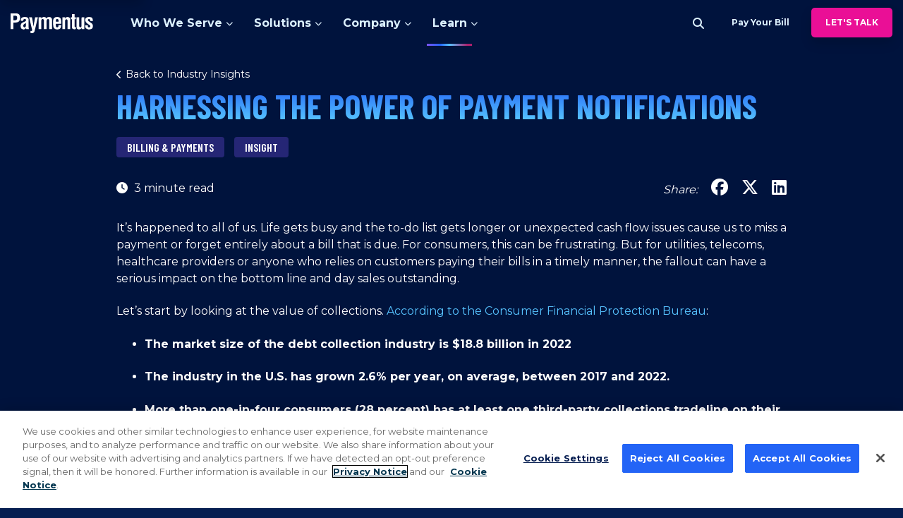

--- FILE ---
content_type: text/html; charset=UTF-8
request_url: https://www.paymentus.com/industry-insights/harnessing-the-power-of-payment-notifications/
body_size: 20072
content:
<!DOCTYPE html>
<html lang="en" class="header-sticky">
<head>
    <meta charset="utf-8">
    <meta http-equiv="X-UA-Compatible" content="IE=edge,chrome=1">
	<meta name="viewport" content="width=device-width,initial-scale=1">
            <meta http-equiv="Content-Security-Policy" content="default-src 'self' paymentus.com *.paymentus.com; frame-src youtube.com www.youtube.com player.vimeo.com *.tagembed.com https://s.company-target.com/ www.googletagmanager.com https://www.instagram.com/embed.js https://www.instagram.com; img-src 'self' data: *; script-src 'self' https://code.jquery.com www.googletagmanager.com www.google-analytics.com ajax.googleapis.com *.tagembed.com static.cloudflareinsights.com cdn.cookielaw.org *.paymentus.com 'sha256-9obK3seOHESm7CIpywKxdnziOvAhkAanufUNfLMoGSY=' 'sha256-aTAOMgy9h307alYE1rp7w6xUEcqpRlSB9a5x5pghD2Q=' 'sha256-IgMQOOOedQeMPBl7lSreMVPmJvU62bc6l8HcsGXnbWc=' 'sha256-OO2/ONYFleLQeE5JHd9804RX4xjab4gaKFFPA+YTPO4=' 'sha256-naqEmY+0Yt0byPD6pdOKStqzBE5yHE5vH76+IWXzJLk=' 'sha256-pyqo1z3+uvp2pPS/TI6s66Ylil+zwZKDzA0OdACO5PY=' 'sha256-3TU/FOD0xg4jZHxT+4QTsZNCAwaGsXWTMXz63kum1Nw=' 'sha256-RiEV9+yNxkO+K/16vd3BLFLN9yGCA+LnYDXWpJ5eYkk=' https://secure.boat3deer.com https://ws.zoominfo.com https://tag.demandbase.com https://pi.pardot.com 'sha256-vgUBSJ+IAv2xWhi8+jlVrkXbkMMyqCd86osuFTcAMjk=' 'sha256-L9mj0Yn5oQ6aufAgtHqzLVTEZDadRV+gDZMZsFJ93/0=' 'sha256-RRZ94Wcrh43PSC8Ld54K6tFpvjw7ZtCxZ0x6AO32Xlk=' 'sha256-ffdI441WvLCzQxY9A35N3oHI5ofObrcS6tQLkMnvMBM=' snap.licdn.com blob:
'self' https://www.instagram.com; style-src 'self' fonts.googleapis.com 'unsafe-inline'; font-src 'self' fonts.gstatic.com; connect-src *.google-analytics.com *.paymentus.com *.doubleclick.net https://clientfloor.com https://api.company-target.com https://tag-logger.demandbase.com *.linkedin.com www.googletagmanager.com https://www.google.com 'self' cdn.cookielaw.org; ">
    
        <!-- Google Tag Manager -->
    <script>(function(w,d,s,l,i){w[l]=w[l]||[];w[l].push({'gtm.start':new Date().getTime(),event:'gtm.js'});var f=d.getElementsByTagName(s)[0],j=d.createElement(s),dl=l!='dataLayer'?'&l='+l:'';j.async=true;j.src='https://www.googletagmanager.com/gtm.js?id='+i+dl;f.parentNode.insertBefore(j,f);})(window,document,'script','dataLayer','GTM-W8KXRN');</script>
    <!-- End Google Tag Manager -->
    
    <title>Harnessing the Power of Payment Notifications | Paymentus</title><meta name="description" content="If you rely on customers to pay bills on time, the power of payment notifications can&#039;t be overstated. A simple text message can make all the difference." /><meta name="keywords" content="" /><meta property="og:url" content="https://www.paymentus.com/industry-insights/harnessing-the-power-of-payment-notifications/" /><meta property="og:type" content="website" /><meta property="og:title" content="Harnessing the Power of Payment Notifications | Paymentus" /><meta property="og:image" content="https://www.paymentus.com/assets/images/paymentus-share.png" /><meta property="og:image:width" content="1200" /><meta property="og:image:height" content="630" /><meta property="og:description" content="If you rely on customers to pay bills on time, the power of payment notifications can&#039;t be overstated. A simple text message can make all the difference." /><meta property="og:site_name" content="Paymentus" /><meta property="og:locale" content="en_US" /><meta property="og:locale:alternate" content="en_US" /><meta name="twitter:card" content="summary" /><meta name="twitter:title" content="Harnessing the Power of Payment Notifications | Paymentus" /><meta name="twitter:description" content="If you rely on customers to pay bills on time, the power of payment notifications can&#039;t be overstated. A simple text message can make all the difference." /><meta name="robots" content="NOODP,NOYDIR"><link rel="home" href="https://www.paymentus.com/" /><link rel="canonical" href="https://www.paymentus.com/industry-insights/harnessing-the-power-of-payment-notifications/">

<script type="application/ld+json">
	{
	  "@context": "https://schema.org",
	  "@type": "FinancialService",
	  "@id": "https://www.paymentus.com/#organization",
	  "name": "Paymentus",
	  "alternateName": "Paymentus Corporation",
	  "url": "https://www.paymentus.com/",
	  "logo": "https://www.paymentus.com/assets/images/paymentus-logo.svg",
	  "description": "Paymentus is a leading provider of cloud-based bill payment solutions, delivering a next-generation product suite through a modern, scalable technology stack. Trusted by over 2,200 billers across North America, our omni-channel platform empowers consumers with secure, flexible, and user-friendly electronic bill payment experiences across their preferred channels and payment methods. We serve a wide range of industry verticals, including utilities, financial services, government and public sector, healthcare, banking and fintech, telecom, and more, enabling organizations to modernize their payment infrastructure and enhance customer engagement.",
	  "contactPoint": {
		"@type": "ContactPoint",
		"telephone": "+1-800-420-1663",
		"contactType": "Customer Service",
		"areaServed": "US",
		"availableLanguage": ["English", "Spanish"]
	  },
	  "sameAs": [
		"https://www.facebook.com/Paymentus",
		"https://x.com/paymentuscorp",
		"https://www.linkedin.com/company/paymentus/"
	  ],
	  "serviceType": "Cloud-Based Billing and Payment Technology, Intelligent Payment Platform, Electronic Bill Presentment and Payment (EBPP), Money Movement, Business and Enterprise Payment Solutions, Level-1 PCI Compliant Payment Platform, Bill Pay for Financial Institutions, Client Adoption Marketing Support, Real-Time Payment Network, B2B Payment Solutions, AI-Powered Bill Pay Assistant, Digital Wallet",
	  "areaServed": {
		"@type": "Place",
		"name": "North America"
	  }
	}
	</script>

		
    <link rel="shortcut icon" type="image/x-icon" href="https://www.paymentus.com/favicon.ico">
    <link rel="icon" type="image/png" sizes="32x32" href="https://www.paymentus.com/favicon-32x32.png">
    <link rel="icon" type="image/png" sizes="16x16" href="https://www.paymentus.com/favicon-16x16.png">
    <link rel="apple-touch-icon" sizes="180x180" href="https://www.paymentus.com/apple-touch-icon.png">
    <link rel="preconnect" href="https://fonts.googleapis.com">
	<link rel="preconnect" href="https://fonts.gstatic.com" crossorigin>

                
    
        <script src="https://code.jquery.com/jquery-3.7.1.min.js" integrity="sha256-/JqT3SQfawRcv/BIHPThkBvs0OEvtFFmqPF/lYI/Cxo=" crossorigin="anonymous"></script>

<link href="/_compiled/app.css?v=1769653076" rel="stylesheet">
<style>		

#section-vizy-block-NMdNCgz8eJ {
background-image:url('https://www.paymentus.com/images/backgrounds/svg-blobs/blob-bottom-solid-midnight-4.svg');
}

@media screen and (min-width:768px) {
#section-vizy-block-NMdNCgz8eJ {
background-image:url('https://www.paymentus.com/images/backgrounds/svg-blobs/blob-bottom-solid-midnight-4.svg');
}
}

@media screen and (min-width:1200px) {
#section-vizy-block-NMdNCgz8eJ {
background-image:url('https://www.paymentus.com/images/backgrounds/svg-blobs/blob-bottom-solid-midnight-4.svg');
}
}

	</style></head>
<body class="blog">

<!-- Google Tag Manager (noscript) -->
<noscript><iframe src="https://www.googletagmanager.com/ns.html?id=GTM-W8KXRN"
height="0" width="0" style="display:none;visibility:hidden"></iframe></noscript>
<!-- End Google Tag Manager (noscript) -->


	<a class="skip-link" href='#main'>Skip to content</a>
	<header id="site-header" aria-label="Site Header Content">
	<div class="header-row">
		<div class="site-nav-row">
			<div class="site-nav-container">
				<div class="header-logo">
					<a href="https://www.paymentus.com/"><img src="https://www.paymentus.com/assets/images/paymentus-logo.svg" alt="Paymentus logo"></a>
				</div>
				<button class="mobile-toggle" aria-label="Menu Button">
					<span class="hamburger"></span>
				</button>
				
	
<nav class="site-navigation">
	<ul class="header-navigation">
								<li class="nav-list-item">
				<a href="https://www.paymentus.com/who-we-serve/" class="nav-section-link" data-target="#dropdown-who-we-serve">Who We Serve</a>
				<div class="nav-dropdown" aria-hidden="true" id="dropdown-who-we-serve">
					<div class="dropdown-section-container">
						<div class="dropdown-section" aria-labelledby="header-section-who-we-serve">
																																																	<h3 id="header-section-who-we-serve-1" class="dropdown-column-header">
										<div class="dropdown-section-headline-text">Billing &amp; Payments</div>
										<div class="dropdown-section-headline-stroke"></div>
									</h3>
									<ul class="dropdown-column">

								
																																	
																																																
																																					
									
									<li class="dropdown-item">
										<a href="https://www.paymentus.com/utility/">
											<div class="dropdown-item-card">
												<div class="card-description">
													<div class="card-label">Utilities</div>
																											<div class="card-summary">Deploy a powerful solution for mission-critical payments to increase customer satisfaction, speed reconciliation and improve security.</div>
																									</div>
											</div>
										</a>
									</li>

								
																																	
																																																
																		
									
									<li class="dropdown-item">
										<a href="https://www.paymentus.com/taxes/">
											<div class="dropdown-item-card">
												<div class="card-description">
													<div class="card-label">Taxes</div>
																											<div class="card-summary">Increase collection of tax payments by offering advanced payment options to citizens.</div>
																									</div>
											</div>
										</a>
									</li>

								
																																	
																																																
																		
									
									<li class="dropdown-item">
										<a href="https://www.paymentus.com/insurance/">
											<div class="dropdown-item-card">
												<div class="card-description">
													<div class="card-label">Insurance</div>
																											<div class="card-summary">Offer advanced communication and payment solutions to ensure policyholder payment convenience.</div>
																									</div>
											</div>
										</a>
									</li>

								
																																	
																																																
																		
									
									<li class="dropdown-item">
										<a href="https://www.paymentus.com/public-sector/">
											<div class="dropdown-item-card">
												<div class="card-description">
													<div class="card-label">Public Sector &amp; Government</div>
																											<div class="card-summary">Simplify citizen payments with an agency-wide solution that meets the needs of any city or county.</div>
																									</div>
											</div>
										</a>
									</li>

								
																																	
																																																
																		
									
									<li class="dropdown-item">
										<a href="https://www.paymentus.com/telecom/">
											<div class="dropdown-item-card">
												<div class="card-description">
													<div class="card-label">Telecom</div>
																											<div class="card-summary">Give customers faster, more convenient billing and payment options befitting your business.</div>
																									</div>
											</div>
										</a>
									</li>

								
																																	
																																																
																		
									
									<li class="dropdown-item">
										<a href="https://www.paymentus.com/property-management/">
											<div class="dropdown-item-card">
												<div class="card-description">
													<div class="card-label">Property Management</div>
																											<div class="card-summary">Retain tenants with a modern rental payment experience that reduces cost to serve.</div>
																									</div>
											</div>
										</a>
									</li>

								
																																	
																																																
																		
									
									<li class="dropdown-item">
										<a href="https://www.paymentus.com/healthcare/">
											<div class="dropdown-item-card">
												<div class="card-description">
													<div class="card-label">Healthcare</div>
																											<div class="card-summary">Optimize the health of your billing operation with modern features for patients and staff.</div>
																									</div>
											</div>
										</a>
									</li>

								
																																	
																																																
																		
									
									<li class="dropdown-item">
										<a href="https://www.paymentus.com/education/">
											<div class="dropdown-item-card">
												<div class="card-description">
													<div class="card-label">Higher Education</div>
																											<div class="card-summary">Expand payment offerings for students, family and alumni for your many campus payments.</div>
																									</div>
											</div>
										</a>
									</li>

								
																																	
																																																
																																					
									
									<li class="dropdown-item">
										<a href="https://www.paymentus.com/faith-based-organizations/">
											<div class="dropdown-item-card">
												<div class="card-description">
													<div class="card-label">Faith-Based Organizations</div>
																											<div class="card-summary">Unify finances across all entities and gain real-time visibility over your organization&#039;s full financial landscape.</div>
																									</div>
											</div>
										</a>
									</li>

								
																																											</ul>
																		<h3 id="header-section-who-we-serve-2" class="dropdown-column-header">
										<div class="dropdown-section-headline-text">Banks &amp; Financial Institutions</div>
										<div class="dropdown-section-headline-stroke"></div>
									</h3>
									<ul class="dropdown-column">

								
																																	
																																																
																		
									
									<li class="dropdown-item">
										<a href="https://www.paymentus.com/banking-fintech/">
											<div class="dropdown-item-card">
												<div class="card-description">
													<div class="card-label">Banking &amp; Fintech</div>
																											<div class="card-summary">Transform bill payment and money movement capabilities with a centralized, digital payments hub.</div>
																									</div>
											</div>
										</a>
									</li>

								
																																	
																																																
																		
									
									<li class="dropdown-item">
										<a href="https://www.paymentus.com/mortgage/">
											<div class="dropdown-item-card">
												<div class="card-description">
													<div class="card-label">Mortgage</div>
																											<div class="card-summary">Launch self-service options to reduce costs to serve and improve the homeowner payment experience.</div>
																									</div>
											</div>
										</a>
									</li>

								
																																	
																																																
																		
									
									<li class="dropdown-item">
										<a href="https://www.paymentus.com/consumer-finance/">
											<div class="dropdown-item-card">
												<div class="card-description">
													<div class="card-label">Auto &amp; Consumer Finance</div>
																											<div class="card-summary">Meet borrower expectations for speed and simplicity with next-gen eBilling.</div>
																									</div>
											</div>
										</a>
									</li>

								
																																											</ul>
																		<h3 id="header-section-who-we-serve-3" class="dropdown-column-header">
										<div class="dropdown-section-headline-text">Business &amp; Enterprise Solutions</div>
										<div class="dropdown-section-headline-stroke"></div>
									</h3>
									<ul class="dropdown-column">

								
																																	
									
																																					
									
									<li class="dropdown-item">
										<a href="/profit/">
											<div class="dropdown-item-card">
												<div class="card-description">
													<div class="card-label">B2B</div>
																											<div class="card-summary">With Profit by Paymentus, close your books faster with streamlined accounts receivable (AR), accounts payable (AP), and expense management to increase business profits.</div>
																									</div>
											</div>
										</a>
									</li>

								
														</ul> 						</div>
					</div>
					<div class="dropdown-feature-container">
													<div class="dropdown-feature">
								<p style="width:150px;"><img src="https://www.paymentus.com/images/client-adoption-success-team.svg" alt="" /></p>
<p class="featured-headline" style="padding-top:15px;">INCREASE ADOPTION WITH CAST</p>
<p>Enjoy complimentary, full-service marketing support with the Paymentus Client Adoption Success Team (CAST). See how our dedicated team can help you exceed your adoption goals.</p>
<p class="featured-link-wrapper"><a href="https://www.paymentus.com/client-adoption-success-team/">Learn More</a></p>
							</div>
											</div>
				</div>
			</li>
								<li class="nav-list-item">
				<a href="#" class="nav-section-link" data-target="#dropdown-solutions">Solutions</a>
				<div class="nav-dropdown" aria-hidden="true" id="dropdown-solutions">
					<div class="dropdown-section-container">
						<div class="dropdown-section" aria-labelledby="header-section-solutions">
																																																	<h3 id="header-section-solutions-1" class="dropdown-column-header">
										<div class="dropdown-section-headline-text">Solutions</div>
										<div class="dropdown-section-headline-stroke"></div>
									</h3>
									<ul class="dropdown-column">

								
																																	
																																																
																		
									
									<li class="dropdown-item">
										<a href="https://www.paymentus.com/billing-payments/">
											<div class="dropdown-item-card">
												<div class="card-description">
													<div class="card-label">Billing &amp; Payments</div>
																											<div class="card-summary">From utilities to healthcare, cities to counties and everything in between, we offer more engagement channels and payment options to meet any customer preference.</div>
																									</div>
											</div>
										</a>
									</li>

								
																																	
									
																																					
									
									<li class="dropdown-item">
										<a href="https://developer.paymentus.io/" class="has-external-link" target="_blank">
											<div class="dropdown-item-card">
												<div class="card-description">
													<div class="card-label">Developers<span class="sr-only">(opens in a new window)</span></div>
																											<div class="card-summary">Integrate with Paymentus channels and APIs to meet your business needs.</div>
																									</div>
											</div>
										</a>
									</li>

								
																																	
									
																																					
									
									<li class="dropdown-item">
										<a href="/profit/">
											<div class="dropdown-item-card">
												<div class="card-description">
													<div class="card-label">Profit by Paymentus</div>
																											<div class="card-summary">Close your books faster with streamlined accounts receivable (AR), accounts payable (AP), and expense management to increase business profits.</div>
																									</div>
											</div>
										</a>
									</li>

								
																																	
																																																
																																					
									
									<li class="dropdown-item">
										<a href="https://www.paymentus.com/billwallet/">
											<div class="dropdown-item-card">
												<div class="card-description">
													<div class="card-label">BillWallet</div>
																											<div class="card-summary">Help customers pay 4X faster with this secure, fast-pass digital wallet that stores and auto-fills account and payment details, enabling payments without the friction of forgetfulness.</div>
																									</div>
											</div>
										</a>
									</li>

								
																																	
																																																
																																					
									
									<li class="dropdown-item">
										<a href="https://www.paymentus.com/intelligent-payment-platform/">
											<div class="dropdown-item-card">
												<div class="card-description">
													<div class="card-label">Intelligent Payment Platform (IPP)</div>
																											<div class="card-summary">Learn more about the powerful platform that delivers critical operational capabilities and seamless integrations to keep your organization running at its peak.</div>
																									</div>
											</div>
										</a>
									</li>

								
																																	
																																																
																																					
									
									<li class="dropdown-item">
										<a href="https://www.paymentus.com/instant-payment-network/">
											<div class="dropdown-item-card">
												<div class="card-description">
													<div class="card-label">Instant Payment Network® (IPN)</div>
																											<div class="card-summary">Paymentus solutions are powered by the IPN, a full payment ecosystem offering instant access to real-time capabilities, thousands of direct billers and innovative partners.</div>
																									</div>
											</div>
										</a>
									</li>

								
														</ul> 						</div>
					</div>
					<div class="dropdown-feature-container">
													<div class="dropdown-feature">
								<p><img class="full" src="https://www.paymentus.com/images/paymentus-stock.png" alt="Paymentus at Stock Exchange" /></p>
<p class="featured-headline">About Us</p>
<p>Driven by a mission to simplify billing and payments for everyone, Paymentus continues to deliver intelligence that pays for organizations and consumers alike. Get an inside look at our company and see why Paymentus is the home for intelligent interactions and simplified payments. </p>
<p class="featured-link-wrapper"><a href="https://www.paymentus.com/about/" target="_blank" rel="noreferrer noopener">Read More</a></p>
							</div>
											</div>
				</div>
			</li>
								<li class="nav-list-item">
				<a href="#" class="nav-section-link" data-target="#dropdown-company">Company</a>
				<div class="nav-dropdown" aria-hidden="true" id="dropdown-company">
					<div class="dropdown-section-container">
						<div class="dropdown-section" aria-labelledby="header-section-company">
																																																	<h3 id="header-section-company-1" class="dropdown-column-header">
										<div class="dropdown-section-headline-text">Company</div>
										<div class="dropdown-section-headline-stroke"></div>
									</h3>
									<ul class="dropdown-column">

								
																																	
																																																
																		
									
									<li class="dropdown-item">
										<a href="https://www.paymentus.com/about/">
											<div class="dropdown-item-card">
												<div class="card-description">
													<div class="card-label">About</div>
																											<div class="card-summary">Since 2004, Paymentus has delivered game-changing billing and payment solutions to 2,500 clients and counting.</div>
																									</div>
											</div>
										</a>
									</li>

								
																																	
									
																																					
									
									<li class="dropdown-item">
										<a href="https://ir.paymentus.com" class="has-external-link" target="_blank">
											<div class="dropdown-item-card">
												<div class="card-description">
													<div class="card-label">Investor Relations<span class="sr-only">(opens in a new window)</span></div>
																											<div class="card-summary">We are just getting started! View the latest news, updates and events related to NYSE:PAY.</div>
																									</div>
											</div>
										</a>
									</li>

								
																																	
																																																
																		
									
									<li class="dropdown-item">
										<a href="https://www.paymentus.com/careers/">
											<div class="dropdown-item-card">
												<div class="card-description">
													<div class="card-label">Join our Team</div>
																											<div class="card-summary">Fuel your professional growth and career with an exciting, fast-paced career at Paymentus.</div>
																									</div>
											</div>
										</a>
									</li>

								
														</ul> 						</div>
					</div>
					<div class="dropdown-feature-container">
													<div class="dropdown-feature">
								<p><img src="https://www.paymentus.com/images/Bill-The-Duck_Blue-nav.png" alt="" /></p>
<p class="featured-headline">Meet Bill The Duck</p>
<p class="featured-link-wrapper">Meet the Renaissance waterfowl who helps our clients keep their customer service afloat, get their ducks in a row, and best serve those who have bills. </p>
<p class="featured-link-wrapper"><a href="/meet-bill" target="_blank" rel="noreferrer noopener"><strong>Meet Bill</strong></a></p>
							</div>
											</div>
				</div>
			</li>
								<li class="nav-list-item active">
				<a href="#" class="nav-section-link" data-target="#dropdown-learn">Learn</a>
				<div class="nav-dropdown" aria-hidden="true" id="dropdown-learn">
					<div class="dropdown-section-container">
						<div class="dropdown-section" aria-labelledby="header-section-learn">
																																																	<h3 id="header-section-learn-1" class="dropdown-column-header">
										<div class="dropdown-section-headline-text">Learn</div>
										<div class="dropdown-section-headline-stroke"></div>
									</h3>
									<ul class="dropdown-column">

								
																																	
																																																
																		
									
									<li class="dropdown-item">
										<a href="https://www.paymentus.com/billbetter/">
											<div class="dropdown-item-card">
												<div class="card-description">
													<div class="card-label">Bill Better®</div>
																											<div class="card-summary">Ready to be one of the billing greats? Go beyond the bill with industry insights to push your billing and payment goals forward.</div>
																									</div>
											</div>
										</a>
									</li>

								
																																	
																																																
																		
									
									<li class="dropdown-item">
										<a href="https://www.paymentus.com/industry-insights/">
											<div class="dropdown-item-card">
												<div class="card-description">
													<div class="card-label">Industry Insights</div>
																											<div class="card-summary">Read white papers, articles and the latest insights to stay ahead of the curve.</div>
																									</div>
											</div>
										</a>
									</li>

								
																																	
																																																
																		
									
									<li class="dropdown-item">
										<a href="https://www.paymentus.com/frequently-asked-questions/">
											<div class="dropdown-item-card">
												<div class="card-description">
													<div class="card-label">Frequently Asked Questions</div>
																											<div class="card-summary">Stay ahead with this comprehensive list of frequently asked questions on billing, payments and Paymentus.</div>
																									</div>
											</div>
										</a>
									</li>

								
																																	
									
																																					
									
									<li class="dropdown-item">
										<a href="/meet-bill/">
											<div class="dropdown-item-card">
												<div class="card-description">
													<div class="card-label">Meet Bill The Duck</div>
																											<div class="card-summary">Meet the Renaissance waterfowl who helps our clients keep their customer service afloat, get their ducks in a row, and best serve those who have bills.</div>
																									</div>
											</div>
										</a>
									</li>

								
														</ul> 						</div>
					</div>
					<div class="dropdown-feature-container">
													<div class="dropdown-feature">
								<p class="featured-headline">BILLER CASE STUDIES</p>
<p class="featured-link-wrapper">See how Paymentus is helping organizations like yours exceed customer expectations with next-generation EBPP capabilities and service.</p>
<p class="featured-link-wrapper"><a href="https://www.paymentus.com/industry-insights/category/case-studies/">View Case Studies</a></p>
							</div>
											</div>
				</div>
			</li>
			</ul>
			<div class="mobile-nav-search-container">
			<form action="https://www.paymentus.com/search/" method="get">
        <div class="form-group">
        <input type="text" name="query" class="input-search" placeholder="New Search">
        <button type="submit" class="btn btn-search-icon"><span class="sr-only">Search</span></button>
    </div>
</form>
		</div>
	</nav>
			</div>
			<div class="utility-nav-container">
				<div class="utility-nav">
											<div class="nav-search-link">
							<a href="" class="search-icon"><span class="sr-only">Search</span></a>
							<div class="dropdown-nav-search-container">
								<form action="https://www.paymentus.com/search/" method="get">
        <div class="form-group">
        <input type="text" name="query" class="input-search" placeholder="New Search">
        <button type="submit" class="btn btn-search-icon"><span class="sr-only">Search</span></button>
    </div>
</form>
							</div>
						</div>
										<a href="/trying-pay-bill/" class="btn btn-utility btn-basic">Pay<span> Your Bill</span></a>
					<a href="/lets-talk/" class="btn btn-utility btn-ultra-pink">Let's Talk</a>
				</div>
			</div>
		</div>
	</div>
</header>
<div class="mega-menu-backdrop"></div>
<div class="nav-dropdown-background">
	<div class="position-relative">
		<div class="featured-dropdown-background"></div>
	</div>
</div>
		<main id="main">
        
        

        
    		<section class="custom-module blog-title bg-dark-blue">
			<div class="container">

				<div class="back-link-container">
											<a href="/industry-insights" class="back-link">Back to Industry Insights</a>
									</div>

				<h1><span class="text-gradient-light-blue">Harnessing the Power of Payment Notifications
</span></h1>

														<div class="blog-tags">
																                <span class="tag">Billing &amp; Payments</span>
			                			                				                			            										                <span class="tag">Insight</span>
			                			            					</div>
								
									<div class="article-meta">
						<div class="read-time">
							
3 minute read 

						</div>
						<div class="article-share-container">
							<span>Share:</span>
							<a href="http://www.facebook.com/sharer/sharer.php?u=https://www.paymentus.com/industry-insights/harnessing-the-power-of-payment-notifications/" class="social-link first facebook" target="_blank" rel="noopener noreferrer"><span class="sr-only">Share on Facebook</span></a>
		          			<a href="https://twitter.com/share?url=https://www.paymentus.com/industry-insights/harnessing-the-power-of-payment-notifications/" class="social-link twitter" target="_blank" rel="noopener noreferrer"><span class="sr-only">Share on Twitter</span></a>
		          			<a href="https://www.linkedin.com/sharing/share-offsite/?url=https://www.paymentus.com/industry-insights/harnessing-the-power-of-payment-notifications/&title=Harnessing the Power of Payment Notifications" class="social-link linkedin" target="_blank" rel="noopener noreferrer"><span class="sr-only">Share on LinkedIn</span></a>
						</div>
					</div>
							</div>	
		</section>

		
					








		
<section class="custom-module basic bg-dark-blue has-background-image background-bottom" id="section-vizy-block-NMdNCgz8eJ">
	<div class="container">
		<p>It’s happened to all of us. Life gets busy and the to-do list gets longer or unexpected cash flow issues cause us to miss a payment or forget entirely about a bill that is due. For consumers, this can be frustrating. But for utilities, telecoms, healthcare providers or anyone who relies on customers paying their bills in a timely manner, the fallout can have a serious impact on the bottom line and day sales outstanding.</p>
<p>Let’s start by looking at the value of collections. <a href="https://www.consumerfinance.gov/data-research/research-reports/market-snapshot-third-party-debt-collections-tradeline-reporting/">According to the Consumer Financial Protection Bureau</a>:</p>
<ul><li><strong>The market size of the debt collection industry is $18.8 billion in 2022</strong></li></ul>
<ul><li><strong>The industry in the U.S. has grown 2.6% per year, on average, between 2017 and 2022.</strong></li></ul>
<ul><li><strong>More than one-in-four consumers (28 percent) has at least one third-party collections tradeline on their file, with that number anticipated to continue to grow</strong></li></ul>
<p>While these statistics deal specifically with the debt collections industry, it’s important to remember that, for each one of those accounts headed into collections, the original biller is missing that amount of revenue. The collections process is often costly, complicated and time-consuming for billers.</p>
<p>So how do billers do everything in their power to ensure that their customers are able to pay their bills and keep their accounts current? While economic hardships are often unavoidable, many times consumers have the funds to pay their bill but either forget or are put off by a bill pay process that isn’t very user friendly.</p>
<p><strong>Customer-Friendly Payment Notifications Drive Transactions</strong></p>
<p>It can be something as simple as a text message. A friendly reminder to customers of their outstanding balance along with clickable links to payment options that can be made from their phone. Statistics show that consumers find these kinds of reminders to be unobtrusive, convenient and efficient.</p>
<p>Even if a customer has fallen behind on their bill, notifications with options such as payment plans or partial payments can help bring current any accounts which are in arrears. This, in turn, improves the billers’ DSO (days sales outstanding).</p>
<p>A company’s DSO is a measure of the average number of days that it takes for a company to collect payment after a sale has been made. The longer the DSO time, the longer an organization has to deal with the resulting negative cash flow or must even consider taking on the additional cost of initiating collections on the amount they are owed.</p>
<p><strong>The True Cost of Collections</strong></p>
<p>There are obvious and some not-so-obvious costs to billers associated with collections activity. If a company must pursue or subcontract out the collection of past-due bills, once collections are made, administrative and processings fees can range from 25-50% of the original debt amount. And that’s if the collections process is successful, which is never a guarantee.</p>
<p>On the other hand, companies who roll out account notifications as part of an overall elevated customer service strategy have found that their willingness to keep their customers informed pays off in the form of on-time payments and customer satisfaction.</p>
<p>Put simply – when companies offer their customers the flexibility and consideration of notifications or payment plans, the not-as-obvious benefits to the biller are that the consumer is more likely to become a repeat or loyal customer.</p>
<p>That’s why being proactive is the key to keeping accounts current. Consumers have overwhelmingly indicated that simple tools such as payment due or past due reminders can help them avoid missed payments or overdue balances.</p>
<p>But there’s even better news – many billers already have this technology at their fingertips and may not even know it.</p>
<p><strong>Do you know if your current payment and billing processing partner offers you these tools? If so, do you need help figuring out how to best implement them? Our #BillBetter experts are here to help you harness the power of notifications and can show you what this simple and effective tool can mean for your bottom line and growth goals.</strong></p>
	</div>
</section>



		
		
																						
			<section class="custom-module columns-cards bg-midnight-blue" id="related-entries">
				<div class="container">

					<div class="container-intro">
						<h2>More Industry Insights from Paymentus</h2>
					</div>

					<div class="columns-row">
																									
<div class="column hover-intent">
    <a href="https://www.paymentus.com/industry-insights/affordability-crisis/" class="card-link-wrapper" >

        <div class="column-content"  data-aos="fade-up" data-aos-delay="0" >
            <div class="column-image-container">
                                <img class="lazyload" data-src="https://www.paymentus.com/images/blog/bill-better/jan-2026/bb-tile-affordability.png" alt="Bb tile affordability" width="825"
                    height="554">
            </div>
            <div class="column-tags-container">
                                <span class="tag">Billing &amp; Payments</span>
                                <span class="tag">Insight</span>
                            </div>
            <div class="column-headline">Affordability Crisis or Potential Loyalty Driver? You Decide
</div>
                                </div>

    </a>
    </div>

																				
<div class="column hover-intent">
    <a href="https://www.paymentus.com/industry-insights/meet-intelligence-that-pays/" class="card-link-wrapper" >

        <div class="column-content"  data-aos="fade-up" data-aos-delay="200" >
            <div class="column-image-container">
                                <img class="lazyload" data-src="https://www.paymentus.com/images/blog/bill-better/jan-2026/bb-em-intelligence.png" alt="Bb em intelligence" width="825"
                    height="554">
            </div>
            <div class="column-tags-container">
                                <span class="tag">Billing &amp; Payments</span>
                                <span class="tag">Insight</span>
                            </div>
            <div class="column-headline">You Are Long Overdue to Meet Intelligence That Pays
</div>
                                </div>

    </a>
    </div>

																				
<div class="column hover-intent">
    <a href="https://www.paymentus.com/industry-insights/resolutions-2026/" class="card-link-wrapper" >

        <div class="column-content"  data-aos="fade-up" data-aos-delay="400" >
            <div class="column-image-container">
                                <img class="lazyload" data-src="https://www.paymentus.com/images/blog/bill-better/dec-2025/bb-tile-resolutions-min.png" alt="Bb tile resolutions min" width="825"
                    height="554">
            </div>
            <div class="column-tags-container">
                                <span class="tag">Billing &amp; Payments</span>
                                <span class="tag">Insight</span>
                            </div>
            <div class="column-headline">3 Billing, Payment & Engagement Resolutions for 2026
</div>
                                </div>

    </a>
    </div>

																		</div>
				</div>
			</section>

			    </main>

    

<footer id="site-footer" aria-label="Site Footer Content">
	<div class="circuit"><svg width="1019" height="776" viewBox="0 0 1019 776" fill="none" xmlns="http://www.w3.org/2000/svg">
<path d="M756.485 184.017L731.197 158.745L727.598 162.335L719.239 153.981L722.825 150.398L688.031 115.626L680.253 123.399L663.536 106.692L680.253 89.9851L696.97 106.692L689.192 114.466L723.986 149.238L727.591 145.635L735.95 153.988L732.351 157.578L758.124 183.335L757.509 266.024L799.848 308.338L807.627 300.564L824.344 317.271L816.566 325.045L916.105 424.523L914.937 425.69L822.452 333.262L821.961 401.209L927.325 506.509L935.103 498.736L951.82 515.443L935.103 532.15L918.386 515.443L926.157 507.669L806.288 387.874L806.288 387.526L806.684 333.037L790.903 317.264L798.681 309.491L755.856 266.693L756.471 184.003L756.485 184.017ZM921.937 515.45L935.117 528.621L948.296 515.45L935.117 502.278L921.937 515.45ZM808.351 333.275L807.961 387.205L820.335 399.571L820.827 331.624L815.412 326.212L808.351 333.269L808.351 333.275Z" />
<path d="M935.107 509.994L940.627 515.51L935.107 521.025L929.588 515.51L935.107 509.994Z" />
<path d="M1089.93 630.782L1094.35 626.373L1089.93 621.964L1088.31 623.582L1045.95 581.254L1046.51 506.925L1024.37 484.799L1027.97 481.21L1019.61 472.856L1011.25 481.21L1019.61 489.563L1023.2 485.973L1044.85 507.601L1044.3 581.937L1087.14 624.749L1085.52 626.373L1089.93 630.782Z" />
<path d="M969.091 351.3L922.326 304.42L885.682 304.693L885.436 304.447L827.28 246.396L825.102 248.573L819.584 243.058L825.102 237.544L830.62 243.058L828.448 245.229L877.787 294.483L914.445 294.21L969.78 349.655L990.028 349.655L1005.93 333.767L1022.64 350.474L1005.93 367.181L990.042 351.306L969.091 351.306L969.091 351.3ZM992.746 350.467L1005.93 363.639L1019.11 350.467L1005.93 337.295L992.746 350.467ZM920.687 302.782L913.762 295.862L879.426 296.121L886.358 303.042L920.68 302.789L920.687 302.782Z" />
<path d="M699.517 76.9837L648.15 25.6476L640.378 33.4142L623.661 16.7071L640.378 3.35523e-06L657.096 16.7071L649.317 24.4737L700.685 75.8098L699.517 76.9768L699.517 76.9837ZM653.551 16.7071L640.371 3.53524L627.192 16.7071L640.371 29.8789L653.551 16.7071Z" />
<path d="M640.323 11.2875L645.842 16.8035L640.323 22.3194L634.804 16.8035L640.323 11.2875Z" />
<path d="M866.554 342.762L874.332 334.988L793.17 253.875L793.73 178.393L786.307 170.975L789.933 167.351L709.645 87.098L710.812 85.9309L791.107 166.177L794.665 162.621L803.024 170.975L799.459 174.537L866.376 241.468L949.116 240.854L1048.18 339.861L1055.96 332.088L1072.68 348.795L1055.96 365.502L1039.24 348.795L1047.02 341.021L966.352 260.4L883.613 261.014L798.271 175.725L795.389 178.605L794.836 253.186L875.507 333.807L883.285 326.041L900.002 342.748L883.285 359.455L866.567 342.748L866.554 342.762ZM868.015 243.113L884.282 259.369L964.706 258.776L948.44 242.519L868.022 243.113L868.015 243.113Z" />
<path d="M705.324 76.1115L710.843 81.6274L705.324 87.1434L699.804 81.6274L705.324 76.1115Z" />
<path d="M920.551 425.597L924.964 430.008L920.551 434.419L916.137 430.008L920.551 425.597Z" />
<path d="M909.329 363.138L914.848 368.655L909.328 374.17L903.809 368.653L909.329 363.138Z" />
<path d="M926.116 434.528L964.761 473.142L964.98 389.136L945.312 369.46L925.058 369.46L918.126 376.387L944.015 402.239L945.64 400.615L950.052 405.031L945.64 409.44L941.229 405.031L942.847 403.413L916.958 377.568L909.153 385.369L892.436 368.661L909.153 351.954L925.037 367.829L945.988 367.829L980.645 402.492L980.42 488.812L987.857 496.244L994.897 489.208L995.109 408.464L1021.18 382.427L1013.39 374.647L1030.11 357.94L1046.82 374.647L1039.05 382.42L1096.33 439.673L1096.7 390.726L1075.57 369.617L1073.95 371.241L1069.54 366.832L1073.95 362.424L1078.36 366.832L1076.74 368.457L1098.35 390.057L1097.97 441.325L1120.2 463.547L1119.9 504.564L1127.38 512.037L1123.78 515.627L1209.12 600.916L1208.84 639.101L1213.53 643.789L1208.02 649.304L1202.5 643.789L1207.2 639.094L1207.48 601.599L1122.63 516.8L1119.03 520.397L1110.67 512.044L1118.26 504.461L1118.56 464.229L1037.89 383.608L1030.11 391.374L1022.34 383.615L996.762 409.167L996.55 489.413L1012.35 505.205L995.635 521.912L978.918 505.205L986.696 497.432L924.948 435.729L926.116 434.562L926.116 434.528ZM922.34 368.641L909.16 355.469L895.98 368.641L909.16 381.813L922.34 368.641ZM966.407 474.794L978.774 487.154L978.993 403.161L966.626 390.787L966.407 474.794Z" />
<path d="M730.391 72.7592L713.674 56.0521L730.391 39.345L747.108 56.0521L739.33 63.8255L807.756 132.237L890.496 131.623L933.327 174.421L941.099 166.655L956.88 182.427L1011.75 182.031L1073.74 243.98L1081.52 236.206L1098.23 252.913L1081.52 269.62L1064.8 252.913L1072.58 245.14L1011.08 183.683L957.113 184.072L950.051 191.128L990.301 231.347L989.134 232.514L948.884 192.295L941.106 200.069L925.331 184.304L863.119 184.768L858.38 189.504L852.862 183.99L858.38 178.475L863.023 183.116L925.099 182.652L932.166 175.588L904.625 148.064L821.886 148.678L738.176 64.9926L730.398 72.766L730.391 72.7592ZM1081.52 239.735L1068.34 252.906L1081.52 266.078L1094.7 252.906L1081.52 239.735ZM809.402 133.868L822.555 147.013L902.979 146.419L889.827 133.275L809.402 133.875L809.402 133.868ZM743.571 56.0453L730.391 42.8734L717.211 56.0453L730.391 69.2171L743.571 56.0453Z" />
<path d="M994.722 233.038L999.135 237.449L994.722 241.86L990.308 237.449L994.722 233.038Z" />
<path d="M999.138 243.031L1037.11 280.983L1029.34 288.757L1046.05 305.464L1062.77 288.75L1046.05 272.043L1038.28 279.816L1000.31 241.857L999.138 243.031Z" />
<path d="M75.8626 260.448L24.4951 209.112L16.7168 216.885L-0.000487352 200.178L16.7168 183.471L33.4341 200.178L25.656 207.952L77.0234 259.288L75.8557 260.455L75.8626 260.448ZM29.8967 200.178L16.7168 187.006L3.53687 200.178L16.7168 213.35L29.8967 200.178Z" />
<path d="M16.7386 194.632L22.257 200.149L16.7367 205.664L11.2184 200.147L16.7386 194.632Z" />
<path d="M242.899 526.226L250.677 518.452L169.515 437.34L170.075 361.858L162.652 354.439L166.278 350.815L85.9899 270.562L87.1577 269.395L167.453 349.641L171.01 346.085L179.369 354.439L175.804 358.002L242.721 424.932L325.461 424.318L424.529 523.325L432.307 515.552L449.024 532.259L432.307 548.966L415.59 532.259L423.368 524.486L342.697 443.864L259.958 444.479L174.616 359.189L171.734 362.069L171.181 436.651L251.852 517.272L259.63 509.498L276.347 526.205L259.63 542.913L242.913 526.205L242.899 526.226ZM244.36 426.577L260.627 442.834L341.052 442.24L324.785 425.983L244.367 426.577L244.36 426.577Z" />
<path d="M345.436 534.763L298.672 487.884L262.027 488.157L261.781 487.911L203.619 429.86L201.441 432.037L195.923 426.522L201.441 421.008L206.959 426.522L204.787 428.693L254.126 477.94L290.784 477.667L346.119 533.112L366.367 533.112L382.272 517.224L398.989 533.931L382.272 550.638L366.387 534.763L345.436 534.763ZM369.092 533.931L382.272 547.103L395.452 533.931L382.272 520.759L369.092 533.931ZM297.032 486.246L290.108 479.326L255.772 479.578L262.703 486.499L297.032 486.246Z" />
<path d="M81.6727 259.58L87.1921 265.096L81.6728 270.612L76.1534 265.096L81.6727 259.58Z" />
<path d="M302.515 691.14L182.647 571.344L182.647 570.996L183.043 516.507L167.261 500.735L175.039 492.962L132.215 450.163L132.83 367.474L107.542 342.202L103.943 345.799L95.5843 337.445L99.1695 333.862L64.376 299.09L56.5979 306.863L39.8805 290.156L56.5979 273.449L73.3152 290.156L65.5369 297.93L100.33 332.702L103.936 329.098L112.295 337.452L108.696 341.049L134.468 366.805L133.854 449.495L176.193 491.808L183.972 484.035L200.689 500.742L192.911 508.515L292.45 607.994L291.282 609.161L198.797 516.732L198.305 584.68L303.67 689.98L311.448 682.206L328.165 698.913L311.448 715.621L294.731 698.913L302.509 691.14L302.515 691.14ZM298.282 698.913L311.461 712.085L324.641 698.913L311.461 685.742L298.282 698.913ZM196.68 583.035L197.172 515.088L191.757 509.676L184.695 516.732L184.306 570.662L196.68 583.028L196.68 583.035Z" />
<path d="M311.487 693.266L317.007 698.782L311.487 704.298L305.968 698.782L311.487 693.266Z" />
<path d="M296.922 609.021L301.335 613.432L296.92 617.842L292.508 613.431L296.922 609.021Z" />
<path d="M285.646 546.734L291.166 552.249L285.648 557.766L280.128 552.251L285.646 546.734Z" />
<path d="M578.856 827.226L583.555 822.531L583.835 785.035L498.985 700.231L495.386 703.827L487.027 695.474L494.614 687.891L494.915 647.659L414.244 567.038L406.466 574.805L398.695 567.045L373.114 592.597L372.902 672.849L388.704 688.635L371.987 705.342L355.269 688.635L363.048 680.862L301.3 619.159L302.468 617.992L341.113 656.607L341.332 572.6L321.664 552.924L301.409 552.924L294.478 559.851L320.36 585.697L321.985 584.073L326.396 588.481L321.985 592.89L317.567 588.481L319.185 586.857L293.303 561.012L285.498 568.812L268.781 552.105L285.498 535.398L301.382 551.273L322.333 551.273L356.99 585.943L356.765 672.263L364.202 679.695L371.242 672.658L371.454 591.914L397.52 565.885L389.735 558.104L406.452 541.397L423.17 558.104L415.392 565.878L472.68 623.131L473.042 574.183L451.92 553.074L450.294 554.699L445.883 550.29L450.301 545.881L454.713 550.29L453.087 551.914L474.701 573.515L474.319 624.783L496.554 647.004L496.246 688.028L503.724 695.501L500.132 699.091L585.474 784.38L585.187 822.565L589.878 827.254L584.36 832.768L578.843 827.254L578.856 827.226ZM298.685 552.105L285.505 538.933L272.325 552.105L285.505 565.277L298.685 552.105ZM355.119 670.618L355.338 586.625L342.97 574.252L342.752 658.258L355.119 670.618Z" />
<path d="M464.656 807.045L422.296 764.718L422.856 690.389L400.723 668.27L404.316 664.673L395.957 656.32L387.598 664.673L395.957 673.027L399.556 669.437L421.197 691.065L420.644 765.401L463.488 808.212L461.863 809.837L466.275 814.246L470.693 809.837L466.275 805.428L464.656 807.045Z" />
<path d="M458.155 809.039L458.155 810.69L426.503 810.779L422.904 814.376L418.492 809.96L420.104 808.349L388.506 776.894L318.666 777.413L237.504 696.3L229.726 704.073L213.009 687.366L229.726 670.659L246.443 687.366L238.665 695.14L307.269 763.702L374.739 763.203L344.255 732.854L336.463 740.641L319.745 723.934L336.463 707.226L353.18 723.934L345.422 731.687L421.258 807.189L422.89 805.558L426.468 809.141L458.134 809.052L458.155 809.039ZM386.867 775.249L376.398 764.828L308.922 765.326L319.349 775.747L386.867 775.242L386.867 775.249Z" />
<path d="M720.557 932.82L728.916 941.174L720.557 949.527L713.004 941.979L637.421 942.538L561.565 866.729L553.787 874.502L537.07 857.795L544.848 850.022L509.242 814.437L505.65 818.027L498.192 810.574L475.035 810.636L475.035 808.984L498.049 808.923L500.89 806.084L445.138 750.366L445.753 667.677L427.711 649.646L419.939 657.412L403.222 640.705L419.939 623.998L436.657 640.705L428.885 648.472L457.922 677.491L457.307 760.18L502.058 804.903L505.656 801.306L514.015 809.66L510.416 813.256L546.023 848.841L552.974 841.893L553.268 802.385L502.433 751.581L500.255 753.758L494.737 748.243L500.255 742.729L505.773 748.243L503.601 750.421L554.927 801.716L554.627 841.914L570.518 857.795L562.74 865.568L638.104 940.887L713.052 940.334L715.797 937.59L695.447 917.253L654.104 917.56L599.951 863.439L596.352 867.036L587.993 858.682L596.352 850.329L604.711 858.682L601.112 862.272L644.653 905.787L683.681 905.5L634.423 856.273L632.183 858.512L626.666 852.997L632.183 847.483L637.701 852.997L635.591 855.106L716.965 936.43L720.564 932.834L720.557 932.82ZM693.801 915.601L685.32 907.125L646.292 907.411L654.774 915.888L693.801 915.601ZM433.112 640.705L419.932 627.533L406.753 640.705L419.932 653.877L433.112 640.705ZM455.662 758.549L456.263 678.173L447.392 669.308L446.798 749.683L455.668 758.549L455.662 758.549ZM566.974 857.781L553.794 844.61L540.614 857.781L553.794 870.953L566.974 857.781Z" />
<path d="M747.962 951.677L763.847 967.551L747.129 984.258L730.412 967.551L746.31 951.663L746.31 931.428L688.496 873.792L688.769 837.157L643.753 792.134L644.422 695.904L628.64 680.132L645.357 663.425L662.075 680.132L654.296 687.899L658.005 691.604L709.761 743.329L735.459 769.011L734.844 851.7L764.85 881.689L768.443 878.099L776.801 886.452L768.443 894.806L760.084 886.452L763.683 882.856L707.494 826.701L708.109 744.012L656.844 692.778L653.136 689.072L646.074 696.129L645.61 762.528L669.464 786.367L671.635 784.196L677.153 789.711L671.635 795.225L666.117 789.711L668.296 787.534L645.596 764.848L645.412 791.465L701.327 847.394L701.054 884.016L747.962 930.752L747.962 951.69L747.962 951.677ZM709.754 745.643L709.16 826.012L733.219 850.056L733.813 769.68L709.754 745.643ZM699.422 882.33L699.675 848.056L690.415 838.795L690.162 873.11L699.422 882.337L699.422 882.33ZM747.136 954.373L733.956 967.544L747.136 980.716L760.316 967.544L747.136 954.373Z" />
<path d="M604.465 655.958L612.243 648.185L575.032 610.996L575.647 528.307L541.796 494.483L538.969 497.309L538.443 567.761L543.168 572.484L537.651 577.998L532.133 572.484L536.79 567.829L537.316 497.207L529.838 489.733L538.197 481.38L546.556 489.733L542.964 493.323L588.199 538.531L587.584 621.22L613.411 647.031L621.182 639.258L637.9 655.965L621.183 672.672L604.465 655.965L604.465 655.958ZM621.182 642.786L608.003 655.958L621.182 669.13L634.362 655.958L621.182 642.786ZM585.945 619.575L586.539 539.2L577.279 529.945L576.685 610.321L585.945 619.575Z" />
<path d="M943.625 672.188L1063.49 791.983L1063.49 792.331L1063.1 846.82L1078.88 862.592L1071.1 870.366L1113.93 913.164L1113.31 995.853L1138.6 1021.13L1142.2 1017.53L1150.56 1025.88L1146.97 1029.47L1181.76 1064.24L1189.54 1056.46L1206.26 1073.17L1189.54 1089.88L1172.83 1073.17L1180.6 1065.4L1145.81 1030.63L1142.2 1034.23L1133.85 1025.88L1137.44 1022.28L1111.67 996.522L1112.29 913.833L1069.95 871.519L1062.17 879.293L1045.45 862.586L1053.23 854.812L953.691 755.334L954.859 754.167L1047.34 846.595L1047.84 778.648L942.471 673.348L934.7 681.114L917.983 664.407L934.7 647.7L951.417 664.407L943.646 672.174L943.625 672.188ZM947.859 664.421L934.679 651.249L921.499 664.421L934.679 677.593L947.859 664.421ZM1049.46 780.299L1048.97 848.247L1054.38 853.659L1061.45 846.602L1061.83 792.673L1049.46 780.306L1049.46 780.299Z" />
<path d="M934.687 658.996L940.206 664.512L934.687 670.028L929.168 664.512L934.687 658.996Z" />
<path d="M949.255 745.242L953.669 749.653L949.255 754.064L944.842 749.653L949.255 745.242Z" />
<path d="M830.736 797.464L773.448 740.21L773.086 789.158L794.208 810.267L795.833 808.643L800.245 813.051L795.826 817.46L791.415 813.051L793.04 811.427L771.426 789.827L771.809 738.559L749.574 716.337L749.881 675.32L742.403 667.847L745.995 664.257L660.654 578.968L660.934 540.783L656.242 536.094L661.76 530.58L667.278 536.094L662.586 540.79L662.306 578.285L747.163 663.083L750.755 659.487L759.114 667.84L751.527 675.423L751.226 715.655L831.897 796.276L839.675 788.51L847.446 796.276L873.028 770.724L873.239 690.478L857.437 674.686L874.155 657.979L890.872 674.686L883.094 682.459L944.841 744.162L943.673 745.329L905.028 706.714L904.81 790.721L924.477 810.397L944.732 810.397L951.663 803.469L925.775 777.624L924.149 779.248L919.738 774.833L924.149 770.424L928.561 774.839L926.942 776.457L952.831 802.302L960.636 794.502L977.354 811.209L960.636 827.916L944.752 812.041L923.801 812.041L889.144 777.378L889.369 691.058L881.933 683.626L874.892 690.662L874.68 771.407L848.614 797.436L856.399 805.217L839.682 821.924L822.965 805.217L830.743 797.443L830.736 797.464ZM947.457 811.229L960.636 824.401L973.816 811.229L960.636 798.057L947.457 811.229ZM891.022 692.717L890.803 776.709L903.171 789.083L903.389 705.076L891.022 692.717Z" />
<path d="M388.711 268.87L380.933 276.643L428.49 324.171L436.363 316.309L453.081 333.016L445.303 340.789L449.728 345.212L517.007 344.714L486.522 314.364L478.73 322.151L462.013 305.444L478.73 288.737L495.448 305.444L487.69 313.197L563.526 388.699L565.158 387.068L568.743 390.651L600.409 390.563L600.409 392.214L568.757 392.303L565.164 395.893L560.753 391.484L562.365 389.873L530.774 358.418L463.44 358.916L521.978 417.418L525.584 413.815L533.137 421.363L608.72 420.803L684.576 496.613L692.354 488.84L709.071 505.547L701.293 513.32L736.899 548.905L740.491 545.315L747.955 552.774L771.112 552.713L771.112 554.365L748.099 554.433L745.258 557.272L790.493 602.479L801.003 612.983L800.388 695.672L818.423 713.696L826.195 705.93L842.912 722.637L826.195 739.344L809.477 722.637L817.256 714.863L788.219 685.844L788.833 603.155L744.083 558.432L740.484 562.029L732.126 553.675L735.725 550.079L700.118 514.494L693.167 521.442L692.873 560.957L743.708 611.761L745.886 609.584L751.404 615.098L745.886 620.613L740.368 615.098L742.547 612.928L691.22 561.633L691.521 521.435L675.63 505.554L683.408 497.78L608.044 422.462L533.096 423.021L530.35 425.765L550.701 446.103L592.043 445.796L646.197 499.916L649.796 496.32L658.154 504.673L649.796 513.027L641.437 504.673L645.029 501.083L601.488 457.568L562.46 457.855L615.692 511.048L615.419 547.431L620.397 552.406L615.344 557.456L615.077 593.737L653.681 632.317L652.514 633.484L613.425 594.419L613.705 556.746L609.368 552.413L613.773 548.011L614.046 511.73L529.196 426.932L525.598 430.529L517.239 422.175L520.824 418.592L461.132 358.937L460.941 358.937L444.053 342.066L436.37 349.744L419.653 333.036L427.336 325.359L379.779 277.831L372.001 285.604L355.283 268.897L372.001 252.19L388.718 268.897L388.711 268.87ZM552.34 447.727L560.821 456.204L599.849 455.917L591.367 447.441L552.34 447.727ZM813.028 722.616L826.208 735.788L839.388 722.616L826.208 709.444L813.028 722.616ZM790.479 604.772L789.885 685.148L798.756 694.013L799.35 613.638L790.479 604.772ZM679.167 505.533L692.347 518.705L705.527 505.533L692.347 492.361L679.167 505.533ZM451.367 346.829L461.795 357.251L529.121 356.753L518.652 346.331L451.367 346.829Z" />
<path d="M850.185 707.015L858.544 698.661L850.185 690.307L846.593 693.897L824.945 672.27L825.498 597.934L782.66 555.115L784.279 553.498L779.867 549.082L775.449 553.498L779.867 557.907L781.486 556.282L823.846 598.616L823.286 672.945L845.418 695.064L841.826 698.661L850.185 707.015Z" />
<path d="M660.766 635.042L666.285 640.558L660.766 646.074L655.247 640.558L660.766 635.042Z" />
<path d="M692.33 500.127L697.849 505.643L692.33 511.159L686.811 505.643L692.33 500.127Z" />
<path d="M826.037 554.992L857.635 586.448L927.475 585.929L1008.64 667.042L1016.42 659.268L1033.13 675.975L1016.42 692.682L999.698 675.975L1007.48 668.209L938.872 599.647L871.402 600.145L901.887 630.495L909.678 622.708L926.396 639.415L909.678 656.122L892.961 639.415L900.719 631.662L824.883 556.159L823.251 557.79L819.673 554.214L788.007 554.303L788.007 552.651L819.659 552.563L823.251 548.973L827.663 553.382L826.051 554.992L826.037 554.992ZM859.281 588.086L869.75 598.507L937.227 598.009L926.799 587.587L859.281 588.086Z" />
<path d="M669.115 647.734L667.947 648.901L694.58 675.525L686.809 683.292L703.526 699.999L720.243 683.292L703.526 666.584L695.755 674.358L669.115 647.734Z" />
<path d="M459.545 454.037L465.064 459.553L459.545 465.069L454.026 459.553L459.545 454.037Z" />
<path d="M522.272 482.158L530.63 473.805L522.272 465.451L518.68 469.041L489.356 439.756L488.188 440.923L517.512 470.208L513.913 473.805L522.272 482.158Z" />
<path d="M621.17 698.835L626.691 704.35L621.172 709.867L615.652 704.352L621.17 698.835Z" />
<path d="M291.391 311.17L307.276 327.044L328.227 327.044L375.128 373.924L422.904 373.357L423.149 373.603L478.56 428.932L477.392 430.099L433.133 385.908L387.659 386.447L433.284 432.044L441.021 424.311L457.738 441.018L441.765 456.981L441.526 489.467L506.313 554.214L507.173 553.354L507.508 508.55L477.501 478.561L473.902 482.151L465.544 473.798L473.902 465.444L482.261 473.798L478.669 477.388L509.16 507.86L508.819 553.47L512.349 556.999L508.771 560.575L508.546 590.556L589.216 671.178L596.994 663.404L613.712 680.111L596.994 696.818L580.277 680.111L588.055 672.338L532.153 616.47L531.921 678.064L559.155 705.281L557.987 706.448L520.537 669.021L520.776 605.1L506.9 591.232L507.125 560.589L503.526 556.992L505.152 555.368L439.874 490.129L440.119 456.804L424.31 441.005L432.123 433.197L362.788 363.905L362.269 410.238L412.865 460.803L416.464 457.213L424.823 465.567L416.464 473.921L408.105 465.567L411.704 461.97L349.718 400.022L350.264 351.375L327.558 328.682L307.303 328.682L291.405 344.57L274.688 327.863L291.405 311.156L291.391 311.17ZM522.422 606.758L522.19 668.352L530.275 676.433L530.508 614.839L522.422 606.758ZM441.028 427.839L427.848 441.011L441.028 454.183L454.208 441.011L441.028 427.839ZM376.767 375.548L386.034 384.809L431.508 384.27L422.234 375.009L376.767 375.548ZM351.882 353.012L351.363 399.346L360.63 408.58L361.149 362.274L351.882 353.012ZM278.212 327.87L291.391 341.042L304.571 327.87L291.391 314.698L278.212 327.87Z" />
<path d="M483.761 429.795L489.281 435.311L483.761 440.827L478.242 435.311L483.761 429.795Z" />
<path d="M564.912 706.607L570.43 712.124L564.91 717.639L559.392 712.122L564.912 706.607Z" />
<path d="M441.024 435.501L446.543 441.017L441.024 446.533L435.505 441.017L441.024 435.501Z" />
<path d="M637.9 704.292L621.995 720.187L621.579 804.575L662.962 845.933L664.587 844.309L668.999 848.718L664.581 853.127L660.169 848.718L661.794 847.093L619.919 805.244L619.919 804.903L620.104 768.533L570.348 718.808L571.516 717.641L620.11 766.206L620.336 720.152L604.458 704.285L621.176 687.578L637.893 704.285L637.9 704.292ZM634.362 704.292L621.183 691.12L608.003 704.292L621.183 717.463L634.362 704.292Z" />
</svg>
</div>
	<div class="container">
		<div class="footer-nav-row">
			<div class="nav-column-container">
				<a href="https://www.paymentus.com/"><img src="https://www.paymentus.com/assets/images/paymentus-logo.svg" alt="Paymentus logo" class="footer-logo"></a>
				<div class="footer-links-row">
					<ul class="nav-column footer-links">
																																																																									
																<li><a href="https://www.paymentus.com/instant-payment-network/">Instant Payment Network</a></li>

																																															
																<li><a href="https://www.paymentus.com/who-we-serve/">Who We Serve</a></li>

																																															
																<li><a href="https://www.paymentus.com/careers/">Join Our Team</a></li>

																																															
																<li><a href="https://ir.paymentus.com" target="_blank" class="external-link">Investor Relations<span class="sr-only">(opens in a new window)</a></li>

																																															
																<li><a href="/customer-terms-privacy/website-privacy-notice-united-states/">Privacy Notice</a></li>

																	</ul>
									<ul class="nav-column footer-links">
																																															
																<li><a href="/customer-terms-privacy/website-privacy-notice-united-states/#californiaResidents">Privacy Notice to California Residents</a></li>

																																															
																<li><a href="https://www.paymentus.com/cigna-mrf/">Cigna MRF</a></li>

																																															
																<li><a href="/customer-terms-privacy/website-condition-of-use/">Website Conditions of Use</a></li>

																																															
																																	<li><a href="#" class="ot-sdk-show-settings">Cookie Preferences</a></li>

																										</ul>
				</div>
			</div>
			<div class="nav-column-container has-action-buttons">
				<ul class="nav-column action-buttons">
					<li><a href="/lets-talk/" class="btn btn-ultra-pink">Let's Talk</a></li>
					<li><a href="/trying-pay-bill/" class="btn-gradient">Pay Your Bill</a></li>
					<li><a href="/contact/?form=pay" class="btn btn-electric ">Customer Support</a></li>
				</ul>
			</div>
		</div>
	</div>
	<div class="footer-legal-container">
		<div class="container">
			<div class="legal-social-row">
				<div class="column copyright-contact">
					<p><strong>&copy; 2026 Paymentus Corporation, All Rights Reserved.</strong><br>
						11605 North Community House Road | Suite 300<br>
						Charlotte, North Carolina, 28277
					</p>
				</div>
				<div class="column">
					<a href="https://twitter.com/paymentuscorp?lang=en" class="footer-social-icon twitter" target="_blank"><span class="sr-only">Twitter (opens in a new window)</span></a>
					<a href="https://www.facebook.com/Paymentus" class="footer-social-icon facebook" target="_blank"><span class="sr-only">Facebook (opens in a new window)</span></a>
					<a href="https://www.linkedin.com/company/paymentus/" class="footer-social-icon linkedin" target="_blank"><span class="sr-only">LinkedIn (opens in a new window)</span></a>
					<a href="https://www.youtube.com/channel/UCJUWFJEUx4-NKnY7GktFR_w" class="footer-social-icon youtube" target="_blank"><span class="sr-only">YouTube (opens in a new window)</span></a>
					<a href="https://www.instagram.com/paymentuscorporation/" class="footer-social-icon instagram" target="_blank"><span class="sr-only">Instagram (opens in a new window)</span></a>
				</div>
			</div>
		</div>
	</div>
</footer>
    <!-- dialog container -->
<div id="modal" class="dialog-container" aria-labelledby="modal-title" aria-hidden="true">
	<!-- 2. The dialog overlay -->
	<div class="dialog-overlay" data-a11y-dialog-hide></div>

	<!-- dialog -->
	<div role="document" class="dialog-content">

		<!-- close button -->
		<button type="button" data-a11y-dialog-hide aria-label="Close dialog" class="modal-close-btn"><span class="fa fa-times"></span></button>

		<!-- dialog title -->
		<h2 id="modal-title" class="sr-only"></h2>

		<!-- dialog content -->
		<div id="modal-content" class="modal-content"></div>
	</div>
</div>
    <div id="pmt-sec" data-pmt="jEpWBvT6d3xvu2aRTegE"></div>

    <script type="text/javascript" src="/assets/js/slick.min.js"></script>
    <script type="text/javascript" src="/assets/js/lazysizes.min.js"></script>
    <script type="text/javascript" src="/assets/js/a11y-dialog.js"></script>
    <script type="text/javascript" src="/assets/js/gsap/gsap.min.js"></script>
    <script type="text/javascript" src="/assets/js/gsap/CustomEase.min.js"></script>
    <script type="text/javascript" src="/assets/js/gsap/DrawSVGPlugin.min.js"></script>
    
    <script type="text/javascript" src="/assets/js/webfonts.js"></script>
    <script type="text/javascript" src="/assets/js/gsap/ScrollTrigger.min.js"></script>
	<script type="text/javascript" src="/_compiled/app.js" defer></script>
</body>
</html>


--- FILE ---
content_type: text/css
request_url: https://www.paymentus.com/_compiled/app.css?v=1769653076
body_size: 80127
content:
body[data-aos-duration="50"] [data-aos],[data-aos][data-aos][data-aos-duration="50"]{transition-duration:50ms}body[data-aos-delay="50"] [data-aos],[data-aos][data-aos][data-aos-delay="50"]{transition-delay:0}body[data-aos-delay="50"] [data-aos].aos-animate,[data-aos][data-aos][data-aos-delay="50"].aos-animate{transition-delay:50ms}body[data-aos-duration="100"] [data-aos],[data-aos][data-aos][data-aos-duration="100"]{transition-duration:100ms}body[data-aos-delay="100"] [data-aos],[data-aos][data-aos][data-aos-delay="100"]{transition-delay:0}body[data-aos-delay="100"] [data-aos].aos-animate,[data-aos][data-aos][data-aos-delay="100"].aos-animate{transition-delay:100ms}body[data-aos-duration="150"] [data-aos],[data-aos][data-aos][data-aos-duration="150"]{transition-duration:150ms}body[data-aos-delay="150"] [data-aos],[data-aos][data-aos][data-aos-delay="150"]{transition-delay:0}body[data-aos-delay="150"] [data-aos].aos-animate,[data-aos][data-aos][data-aos-delay="150"].aos-animate{transition-delay:150ms}body[data-aos-duration="200"] [data-aos],[data-aos][data-aos][data-aos-duration="200"]{transition-duration:200ms}body[data-aos-delay="200"] [data-aos],[data-aos][data-aos][data-aos-delay="200"]{transition-delay:0}body[data-aos-delay="200"] [data-aos].aos-animate,[data-aos][data-aos][data-aos-delay="200"].aos-animate{transition-delay:200ms}body[data-aos-duration="250"] [data-aos],[data-aos][data-aos][data-aos-duration="250"]{transition-duration:250ms}body[data-aos-delay="250"] [data-aos],[data-aos][data-aos][data-aos-delay="250"]{transition-delay:0}body[data-aos-delay="250"] [data-aos].aos-animate,[data-aos][data-aos][data-aos-delay="250"].aos-animate{transition-delay:250ms}body[data-aos-duration="300"] [data-aos],[data-aos][data-aos][data-aos-duration="300"]{transition-duration:300ms}body[data-aos-delay="300"] [data-aos],[data-aos][data-aos][data-aos-delay="300"]{transition-delay:0}body[data-aos-delay="300"] [data-aos].aos-animate,[data-aos][data-aos][data-aos-delay="300"].aos-animate{transition-delay:300ms}body[data-aos-duration="350"] [data-aos],[data-aos][data-aos][data-aos-duration="350"]{transition-duration:350ms}body[data-aos-delay="350"] [data-aos],[data-aos][data-aos][data-aos-delay="350"]{transition-delay:0}body[data-aos-delay="350"] [data-aos].aos-animate,[data-aos][data-aos][data-aos-delay="350"].aos-animate{transition-delay:350ms}body[data-aos-duration="400"] [data-aos],[data-aos][data-aos][data-aos-duration="400"]{transition-duration:400ms}body[data-aos-delay="400"] [data-aos],[data-aos][data-aos][data-aos-delay="400"]{transition-delay:0}body[data-aos-delay="400"] [data-aos].aos-animate,[data-aos][data-aos][data-aos-delay="400"].aos-animate{transition-delay:400ms}body[data-aos-duration="450"] [data-aos],[data-aos][data-aos][data-aos-duration="450"]{transition-duration:450ms}body[data-aos-delay="450"] [data-aos],[data-aos][data-aos][data-aos-delay="450"]{transition-delay:0}body[data-aos-delay="450"] [data-aos].aos-animate,[data-aos][data-aos][data-aos-delay="450"].aos-animate{transition-delay:450ms}body[data-aos-duration="500"] [data-aos],[data-aos][data-aos][data-aos-duration="500"]{transition-duration:500ms}body[data-aos-delay="500"] [data-aos],[data-aos][data-aos][data-aos-delay="500"]{transition-delay:0}body[data-aos-delay="500"] [data-aos].aos-animate,[data-aos][data-aos][data-aos-delay="500"].aos-animate{transition-delay:500ms}body[data-aos-duration="550"] [data-aos],[data-aos][data-aos][data-aos-duration="550"]{transition-duration:550ms}body[data-aos-delay="550"] [data-aos],[data-aos][data-aos][data-aos-delay="550"]{transition-delay:0}body[data-aos-delay="550"] [data-aos].aos-animate,[data-aos][data-aos][data-aos-delay="550"].aos-animate{transition-delay:550ms}body[data-aos-duration="600"] [data-aos],[data-aos][data-aos][data-aos-duration="600"]{transition-duration:600ms}body[data-aos-delay="600"] [data-aos],[data-aos][data-aos][data-aos-delay="600"]{transition-delay:0}body[data-aos-delay="600"] [data-aos].aos-animate,[data-aos][data-aos][data-aos-delay="600"].aos-animate{transition-delay:600ms}body[data-aos-duration="650"] [data-aos],[data-aos][data-aos][data-aos-duration="650"]{transition-duration:650ms}body[data-aos-delay="650"] [data-aos],[data-aos][data-aos][data-aos-delay="650"]{transition-delay:0}body[data-aos-delay="650"] [data-aos].aos-animate,[data-aos][data-aos][data-aos-delay="650"].aos-animate{transition-delay:650ms}body[data-aos-duration="700"] [data-aos],[data-aos][data-aos][data-aos-duration="700"]{transition-duration:700ms}body[data-aos-delay="700"] [data-aos],[data-aos][data-aos][data-aos-delay="700"]{transition-delay:0}body[data-aos-delay="700"] [data-aos].aos-animate,[data-aos][data-aos][data-aos-delay="700"].aos-animate{transition-delay:700ms}body[data-aos-duration="750"] [data-aos],[data-aos][data-aos][data-aos-duration="750"]{transition-duration:750ms}body[data-aos-delay="750"] [data-aos],[data-aos][data-aos][data-aos-delay="750"]{transition-delay:0}body[data-aos-delay="750"] [data-aos].aos-animate,[data-aos][data-aos][data-aos-delay="750"].aos-animate{transition-delay:750ms}body[data-aos-duration="800"] [data-aos],[data-aos][data-aos][data-aos-duration="800"]{transition-duration:800ms}body[data-aos-delay="800"] [data-aos],[data-aos][data-aos][data-aos-delay="800"]{transition-delay:0}body[data-aos-delay="800"] [data-aos].aos-animate,[data-aos][data-aos][data-aos-delay="800"].aos-animate{transition-delay:800ms}body[data-aos-duration="850"] [data-aos],[data-aos][data-aos][data-aos-duration="850"]{transition-duration:850ms}body[data-aos-delay="850"] [data-aos],[data-aos][data-aos][data-aos-delay="850"]{transition-delay:0}body[data-aos-delay="850"] [data-aos].aos-animate,[data-aos][data-aos][data-aos-delay="850"].aos-animate{transition-delay:850ms}body[data-aos-duration="900"] [data-aos],[data-aos][data-aos][data-aos-duration="900"]{transition-duration:900ms}body[data-aos-delay="900"] [data-aos],[data-aos][data-aos][data-aos-delay="900"]{transition-delay:0}body[data-aos-delay="900"] [data-aos].aos-animate,[data-aos][data-aos][data-aos-delay="900"].aos-animate{transition-delay:900ms}body[data-aos-duration="950"] [data-aos],[data-aos][data-aos][data-aos-duration="950"]{transition-duration:950ms}body[data-aos-delay="950"] [data-aos],[data-aos][data-aos][data-aos-delay="950"]{transition-delay:0}body[data-aos-delay="950"] [data-aos].aos-animate,[data-aos][data-aos][data-aos-delay="950"].aos-animate{transition-delay:950ms}body[data-aos-duration="1000"] [data-aos],[data-aos][data-aos][data-aos-duration="1000"]{transition-duration:1000ms}body[data-aos-delay="1000"] [data-aos],[data-aos][data-aos][data-aos-delay="1000"]{transition-delay:0}body[data-aos-delay="1000"] [data-aos].aos-animate,[data-aos][data-aos][data-aos-delay="1000"].aos-animate{transition-delay:1000ms}body[data-aos-duration="1050"] [data-aos],[data-aos][data-aos][data-aos-duration="1050"]{transition-duration:1050ms}body[data-aos-delay="1050"] [data-aos],[data-aos][data-aos][data-aos-delay="1050"]{transition-delay:0}body[data-aos-delay="1050"] [data-aos].aos-animate,[data-aos][data-aos][data-aos-delay="1050"].aos-animate{transition-delay:1050ms}body[data-aos-duration="1100"] [data-aos],[data-aos][data-aos][data-aos-duration="1100"]{transition-duration:1100ms}body[data-aos-delay="1100"] [data-aos],[data-aos][data-aos][data-aos-delay="1100"]{transition-delay:0}body[data-aos-delay="1100"] [data-aos].aos-animate,[data-aos][data-aos][data-aos-delay="1100"].aos-animate{transition-delay:1100ms}body[data-aos-duration="1150"] [data-aos],[data-aos][data-aos][data-aos-duration="1150"]{transition-duration:1150ms}body[data-aos-delay="1150"] [data-aos],[data-aos][data-aos][data-aos-delay="1150"]{transition-delay:0}body[data-aos-delay="1150"] [data-aos].aos-animate,[data-aos][data-aos][data-aos-delay="1150"].aos-animate{transition-delay:1150ms}body[data-aos-duration="1200"] [data-aos],[data-aos][data-aos][data-aos-duration="1200"]{transition-duration:1200ms}body[data-aos-delay="1200"] [data-aos],[data-aos][data-aos][data-aos-delay="1200"]{transition-delay:0}body[data-aos-delay="1200"] [data-aos].aos-animate,[data-aos][data-aos][data-aos-delay="1200"].aos-animate{transition-delay:1200ms}body[data-aos-duration="1250"] [data-aos],[data-aos][data-aos][data-aos-duration="1250"]{transition-duration:1250ms}body[data-aos-delay="1250"] [data-aos],[data-aos][data-aos][data-aos-delay="1250"]{transition-delay:0}body[data-aos-delay="1250"] [data-aos].aos-animate,[data-aos][data-aos][data-aos-delay="1250"].aos-animate{transition-delay:1250ms}body[data-aos-duration="1300"] [data-aos],[data-aos][data-aos][data-aos-duration="1300"]{transition-duration:1300ms}body[data-aos-delay="1300"] [data-aos],[data-aos][data-aos][data-aos-delay="1300"]{transition-delay:0}body[data-aos-delay="1300"] [data-aos].aos-animate,[data-aos][data-aos][data-aos-delay="1300"].aos-animate{transition-delay:1300ms}body[data-aos-duration="1350"] [data-aos],[data-aos][data-aos][data-aos-duration="1350"]{transition-duration:1350ms}body[data-aos-delay="1350"] [data-aos],[data-aos][data-aos][data-aos-delay="1350"]{transition-delay:0}body[data-aos-delay="1350"] [data-aos].aos-animate,[data-aos][data-aos][data-aos-delay="1350"].aos-animate{transition-delay:1350ms}body[data-aos-duration="1400"] [data-aos],[data-aos][data-aos][data-aos-duration="1400"]{transition-duration:1400ms}body[data-aos-delay="1400"] [data-aos],[data-aos][data-aos][data-aos-delay="1400"]{transition-delay:0}body[data-aos-delay="1400"] [data-aos].aos-animate,[data-aos][data-aos][data-aos-delay="1400"].aos-animate{transition-delay:1400ms}body[data-aos-duration="1450"] [data-aos],[data-aos][data-aos][data-aos-duration="1450"]{transition-duration:1450ms}body[data-aos-delay="1450"] [data-aos],[data-aos][data-aos][data-aos-delay="1450"]{transition-delay:0}body[data-aos-delay="1450"] [data-aos].aos-animate,[data-aos][data-aos][data-aos-delay="1450"].aos-animate{transition-delay:1450ms}body[data-aos-duration="1500"] [data-aos],[data-aos][data-aos][data-aos-duration="1500"]{transition-duration:1500ms}body[data-aos-delay="1500"] [data-aos],[data-aos][data-aos][data-aos-delay="1500"]{transition-delay:0}body[data-aos-delay="1500"] [data-aos].aos-animate,[data-aos][data-aos][data-aos-delay="1500"].aos-animate{transition-delay:1500ms}body[data-aos-duration="1550"] [data-aos],[data-aos][data-aos][data-aos-duration="1550"]{transition-duration:1550ms}body[data-aos-delay="1550"] [data-aos],[data-aos][data-aos][data-aos-delay="1550"]{transition-delay:0}body[data-aos-delay="1550"] [data-aos].aos-animate,[data-aos][data-aos][data-aos-delay="1550"].aos-animate{transition-delay:1550ms}body[data-aos-duration="1600"] [data-aos],[data-aos][data-aos][data-aos-duration="1600"]{transition-duration:1600ms}body[data-aos-delay="1600"] [data-aos],[data-aos][data-aos][data-aos-delay="1600"]{transition-delay:0}body[data-aos-delay="1600"] [data-aos].aos-animate,[data-aos][data-aos][data-aos-delay="1600"].aos-animate{transition-delay:1600ms}body[data-aos-duration="1650"] [data-aos],[data-aos][data-aos][data-aos-duration="1650"]{transition-duration:1650ms}body[data-aos-delay="1650"] [data-aos],[data-aos][data-aos][data-aos-delay="1650"]{transition-delay:0}body[data-aos-delay="1650"] [data-aos].aos-animate,[data-aos][data-aos][data-aos-delay="1650"].aos-animate{transition-delay:1650ms}body[data-aos-duration="1700"] [data-aos],[data-aos][data-aos][data-aos-duration="1700"]{transition-duration:1700ms}body[data-aos-delay="1700"] [data-aos],[data-aos][data-aos][data-aos-delay="1700"]{transition-delay:0}body[data-aos-delay="1700"] [data-aos].aos-animate,[data-aos][data-aos][data-aos-delay="1700"].aos-animate{transition-delay:1700ms}body[data-aos-duration="1750"] [data-aos],[data-aos][data-aos][data-aos-duration="1750"]{transition-duration:1750ms}body[data-aos-delay="1750"] [data-aos],[data-aos][data-aos][data-aos-delay="1750"]{transition-delay:0}body[data-aos-delay="1750"] [data-aos].aos-animate,[data-aos][data-aos][data-aos-delay="1750"].aos-animate{transition-delay:1750ms}body[data-aos-duration="1800"] [data-aos],[data-aos][data-aos][data-aos-duration="1800"]{transition-duration:1800ms}body[data-aos-delay="1800"] [data-aos],[data-aos][data-aos][data-aos-delay="1800"]{transition-delay:0}body[data-aos-delay="1800"] [data-aos].aos-animate,[data-aos][data-aos][data-aos-delay="1800"].aos-animate{transition-delay:1800ms}body[data-aos-duration="1850"] [data-aos],[data-aos][data-aos][data-aos-duration="1850"]{transition-duration:1850ms}body[data-aos-delay="1850"] [data-aos],[data-aos][data-aos][data-aos-delay="1850"]{transition-delay:0}body[data-aos-delay="1850"] [data-aos].aos-animate,[data-aos][data-aos][data-aos-delay="1850"].aos-animate{transition-delay:1850ms}body[data-aos-duration="1900"] [data-aos],[data-aos][data-aos][data-aos-duration="1900"]{transition-duration:1900ms}body[data-aos-delay="1900"] [data-aos],[data-aos][data-aos][data-aos-delay="1900"]{transition-delay:0}body[data-aos-delay="1900"] [data-aos].aos-animate,[data-aos][data-aos][data-aos-delay="1900"].aos-animate{transition-delay:1900ms}body[data-aos-duration="1950"] [data-aos],[data-aos][data-aos][data-aos-duration="1950"]{transition-duration:1950ms}body[data-aos-delay="1950"] [data-aos],[data-aos][data-aos][data-aos-delay="1950"]{transition-delay:0}body[data-aos-delay="1950"] [data-aos].aos-animate,[data-aos][data-aos][data-aos-delay="1950"].aos-animate{transition-delay:1950ms}body[data-aos-duration="2000"] [data-aos],[data-aos][data-aos][data-aos-duration="2000"]{transition-duration:2000ms}body[data-aos-delay="2000"] [data-aos],[data-aos][data-aos][data-aos-delay="2000"]{transition-delay:0}body[data-aos-delay="2000"] [data-aos].aos-animate,[data-aos][data-aos][data-aos-delay="2000"].aos-animate{transition-delay:2000ms}body[data-aos-duration="2050"] [data-aos],[data-aos][data-aos][data-aos-duration="2050"]{transition-duration:2050ms}body[data-aos-delay="2050"] [data-aos],[data-aos][data-aos][data-aos-delay="2050"]{transition-delay:0}body[data-aos-delay="2050"] [data-aos].aos-animate,[data-aos][data-aos][data-aos-delay="2050"].aos-animate{transition-delay:2050ms}body[data-aos-duration="2100"] [data-aos],[data-aos][data-aos][data-aos-duration="2100"]{transition-duration:2100ms}body[data-aos-delay="2100"] [data-aos],[data-aos][data-aos][data-aos-delay="2100"]{transition-delay:0}body[data-aos-delay="2100"] [data-aos].aos-animate,[data-aos][data-aos][data-aos-delay="2100"].aos-animate{transition-delay:2100ms}body[data-aos-duration="2150"] [data-aos],[data-aos][data-aos][data-aos-duration="2150"]{transition-duration:2150ms}body[data-aos-delay="2150"] [data-aos],[data-aos][data-aos][data-aos-delay="2150"]{transition-delay:0}body[data-aos-delay="2150"] [data-aos].aos-animate,[data-aos][data-aos][data-aos-delay="2150"].aos-animate{transition-delay:2150ms}body[data-aos-duration="2200"] [data-aos],[data-aos][data-aos][data-aos-duration="2200"]{transition-duration:2200ms}body[data-aos-delay="2200"] [data-aos],[data-aos][data-aos][data-aos-delay="2200"]{transition-delay:0}body[data-aos-delay="2200"] [data-aos].aos-animate,[data-aos][data-aos][data-aos-delay="2200"].aos-animate{transition-delay:2200ms}body[data-aos-duration="2250"] [data-aos],[data-aos][data-aos][data-aos-duration="2250"]{transition-duration:2250ms}body[data-aos-delay="2250"] [data-aos],[data-aos][data-aos][data-aos-delay="2250"]{transition-delay:0}body[data-aos-delay="2250"] [data-aos].aos-animate,[data-aos][data-aos][data-aos-delay="2250"].aos-animate{transition-delay:2250ms}body[data-aos-duration="2300"] [data-aos],[data-aos][data-aos][data-aos-duration="2300"]{transition-duration:2300ms}body[data-aos-delay="2300"] [data-aos],[data-aos][data-aos][data-aos-delay="2300"]{transition-delay:0}body[data-aos-delay="2300"] [data-aos].aos-animate,[data-aos][data-aos][data-aos-delay="2300"].aos-animate{transition-delay:2300ms}body[data-aos-duration="2350"] [data-aos],[data-aos][data-aos][data-aos-duration="2350"]{transition-duration:2350ms}body[data-aos-delay="2350"] [data-aos],[data-aos][data-aos][data-aos-delay="2350"]{transition-delay:0}body[data-aos-delay="2350"] [data-aos].aos-animate,[data-aos][data-aos][data-aos-delay="2350"].aos-animate{transition-delay:2350ms}body[data-aos-duration="2400"] [data-aos],[data-aos][data-aos][data-aos-duration="2400"]{transition-duration:2400ms}body[data-aos-delay="2400"] [data-aos],[data-aos][data-aos][data-aos-delay="2400"]{transition-delay:0}body[data-aos-delay="2400"] [data-aos].aos-animate,[data-aos][data-aos][data-aos-delay="2400"].aos-animate{transition-delay:2400ms}body[data-aos-duration="2450"] [data-aos],[data-aos][data-aos][data-aos-duration="2450"]{transition-duration:2450ms}body[data-aos-delay="2450"] [data-aos],[data-aos][data-aos][data-aos-delay="2450"]{transition-delay:0}body[data-aos-delay="2450"] [data-aos].aos-animate,[data-aos][data-aos][data-aos-delay="2450"].aos-animate{transition-delay:2450ms}body[data-aos-duration="2500"] [data-aos],[data-aos][data-aos][data-aos-duration="2500"]{transition-duration:2500ms}body[data-aos-delay="2500"] [data-aos],[data-aos][data-aos][data-aos-delay="2500"]{transition-delay:0}body[data-aos-delay="2500"] [data-aos].aos-animate,[data-aos][data-aos][data-aos-delay="2500"].aos-animate{transition-delay:2500ms}body[data-aos-duration="2550"] [data-aos],[data-aos][data-aos][data-aos-duration="2550"]{transition-duration:2550ms}body[data-aos-delay="2550"] [data-aos],[data-aos][data-aos][data-aos-delay="2550"]{transition-delay:0}body[data-aos-delay="2550"] [data-aos].aos-animate,[data-aos][data-aos][data-aos-delay="2550"].aos-animate{transition-delay:2550ms}body[data-aos-duration="2600"] [data-aos],[data-aos][data-aos][data-aos-duration="2600"]{transition-duration:2600ms}body[data-aos-delay="2600"] [data-aos],[data-aos][data-aos][data-aos-delay="2600"]{transition-delay:0}body[data-aos-delay="2600"] [data-aos].aos-animate,[data-aos][data-aos][data-aos-delay="2600"].aos-animate{transition-delay:2600ms}body[data-aos-duration="2650"] [data-aos],[data-aos][data-aos][data-aos-duration="2650"]{transition-duration:2650ms}body[data-aos-delay="2650"] [data-aos],[data-aos][data-aos][data-aos-delay="2650"]{transition-delay:0}body[data-aos-delay="2650"] [data-aos].aos-animate,[data-aos][data-aos][data-aos-delay="2650"].aos-animate{transition-delay:2650ms}body[data-aos-duration="2700"] [data-aos],[data-aos][data-aos][data-aos-duration="2700"]{transition-duration:2700ms}body[data-aos-delay="2700"] [data-aos],[data-aos][data-aos][data-aos-delay="2700"]{transition-delay:0}body[data-aos-delay="2700"] [data-aos].aos-animate,[data-aos][data-aos][data-aos-delay="2700"].aos-animate{transition-delay:2700ms}body[data-aos-duration="2750"] [data-aos],[data-aos][data-aos][data-aos-duration="2750"]{transition-duration:2750ms}body[data-aos-delay="2750"] [data-aos],[data-aos][data-aos][data-aos-delay="2750"]{transition-delay:0}body[data-aos-delay="2750"] [data-aos].aos-animate,[data-aos][data-aos][data-aos-delay="2750"].aos-animate{transition-delay:2750ms}body[data-aos-duration="2800"] [data-aos],[data-aos][data-aos][data-aos-duration="2800"]{transition-duration:2800ms}body[data-aos-delay="2800"] [data-aos],[data-aos][data-aos][data-aos-delay="2800"]{transition-delay:0}body[data-aos-delay="2800"] [data-aos].aos-animate,[data-aos][data-aos][data-aos-delay="2800"].aos-animate{transition-delay:2800ms}body[data-aos-duration="2850"] [data-aos],[data-aos][data-aos][data-aos-duration="2850"]{transition-duration:2850ms}body[data-aos-delay="2850"] [data-aos],[data-aos][data-aos][data-aos-delay="2850"]{transition-delay:0}body[data-aos-delay="2850"] [data-aos].aos-animate,[data-aos][data-aos][data-aos-delay="2850"].aos-animate{transition-delay:2850ms}body[data-aos-duration="2900"] [data-aos],[data-aos][data-aos][data-aos-duration="2900"]{transition-duration:2900ms}body[data-aos-delay="2900"] [data-aos],[data-aos][data-aos][data-aos-delay="2900"]{transition-delay:0}body[data-aos-delay="2900"] [data-aos].aos-animate,[data-aos][data-aos][data-aos-delay="2900"].aos-animate{transition-delay:2900ms}body[data-aos-duration="2950"] [data-aos],[data-aos][data-aos][data-aos-duration="2950"]{transition-duration:2950ms}body[data-aos-delay="2950"] [data-aos],[data-aos][data-aos][data-aos-delay="2950"]{transition-delay:0}body[data-aos-delay="2950"] [data-aos].aos-animate,[data-aos][data-aos][data-aos-delay="2950"].aos-animate{transition-delay:2950ms}body[data-aos-duration="3000"] [data-aos],[data-aos][data-aos][data-aos-duration="3000"]{transition-duration:3000ms}body[data-aos-delay="3000"] [data-aos],[data-aos][data-aos][data-aos-delay="3000"]{transition-delay:0}body[data-aos-delay="3000"] [data-aos].aos-animate,[data-aos][data-aos][data-aos-delay="3000"].aos-animate{transition-delay:3000ms}body[data-aos-easing=linear] [data-aos],[data-aos][data-aos][data-aos-easing=linear]{transition-timing-function:cubic-bezier(0.25, 0.25, 0.75, 0.75)}body[data-aos-easing=ease] [data-aos],[data-aos][data-aos][data-aos-easing=ease]{transition-timing-function:cubic-bezier(0.25, 0.1, 0.25, 1)}body[data-aos-easing=ease-in] [data-aos],[data-aos][data-aos][data-aos-easing=ease-in]{transition-timing-function:cubic-bezier(0.42, 0, 1, 1)}body[data-aos-easing=ease-out] [data-aos],[data-aos][data-aos][data-aos-easing=ease-out]{transition-timing-function:cubic-bezier(0, 0, 0.58, 1)}body[data-aos-easing=ease-in-out] [data-aos],[data-aos][data-aos][data-aos-easing=ease-in-out]{transition-timing-function:cubic-bezier(0.42, 0, 0.58, 1)}body[data-aos-easing=ease-in-back] [data-aos],[data-aos][data-aos][data-aos-easing=ease-in-back]{transition-timing-function:cubic-bezier(0.6, -0.28, 0.735, 0.045)}body[data-aos-easing=ease-out-back] [data-aos],[data-aos][data-aos][data-aos-easing=ease-out-back]{transition-timing-function:cubic-bezier(0.175, 0.885, 0.32, 1.275)}body[data-aos-easing=ease-in-out-back] [data-aos],[data-aos][data-aos][data-aos-easing=ease-in-out-back]{transition-timing-function:cubic-bezier(0.68, -0.55, 0.265, 1.55)}body[data-aos-easing=ease-in-sine] [data-aos],[data-aos][data-aos][data-aos-easing=ease-in-sine]{transition-timing-function:cubic-bezier(0.47, 0, 0.745, 0.715)}body[data-aos-easing=ease-out-sine] [data-aos],[data-aos][data-aos][data-aos-easing=ease-out-sine]{transition-timing-function:cubic-bezier(0.39, 0.575, 0.565, 1)}body[data-aos-easing=ease-in-out-sine] [data-aos],[data-aos][data-aos][data-aos-easing=ease-in-out-sine]{transition-timing-function:cubic-bezier(0.445, 0.05, 0.55, 0.95)}body[data-aos-easing=ease-in-quad] [data-aos],[data-aos][data-aos][data-aos-easing=ease-in-quad]{transition-timing-function:cubic-bezier(0.55, 0.085, 0.68, 0.53)}body[data-aos-easing=ease-out-quad] [data-aos],[data-aos][data-aos][data-aos-easing=ease-out-quad]{transition-timing-function:cubic-bezier(0.25, 0.46, 0.45, 0.94)}body[data-aos-easing=ease-in-out-quad] [data-aos],[data-aos][data-aos][data-aos-easing=ease-in-out-quad]{transition-timing-function:cubic-bezier(0.455, 0.03, 0.515, 0.955)}body[data-aos-easing=ease-in-cubic] [data-aos],[data-aos][data-aos][data-aos-easing=ease-in-cubic]{transition-timing-function:cubic-bezier(0.55, 0.085, 0.68, 0.53)}body[data-aos-easing=ease-out-cubic] [data-aos],[data-aos][data-aos][data-aos-easing=ease-out-cubic]{transition-timing-function:cubic-bezier(0.25, 0.46, 0.45, 0.94)}body[data-aos-easing=ease-in-out-cubic] [data-aos],[data-aos][data-aos][data-aos-easing=ease-in-out-cubic]{transition-timing-function:cubic-bezier(0.455, 0.03, 0.515, 0.955)}body[data-aos-easing=ease-in-quart] [data-aos],[data-aos][data-aos][data-aos-easing=ease-in-quart]{transition-timing-function:cubic-bezier(0.55, 0.085, 0.68, 0.53)}body[data-aos-easing=ease-out-quart] [data-aos],[data-aos][data-aos][data-aos-easing=ease-out-quart]{transition-timing-function:cubic-bezier(0.25, 0.46, 0.45, 0.94)}body[data-aos-easing=ease-in-out-quart] [data-aos],[data-aos][data-aos][data-aos-easing=ease-in-out-quart]{transition-timing-function:cubic-bezier(0.455, 0.03, 0.515, 0.955)}[data-aos^=fade][data-aos^=fade]{opacity:0;transition-property:opacity,transform}[data-aos^=fade][data-aos^=fade].aos-animate{opacity:1;transform:translate3d(0, 0, 0)}[data-aos=fade-up]{transform:translate3d(0, 100px, 0)}[data-aos=fade-down]{transform:translate3d(0, -100px, 0)}[data-aos=fade-right]{transform:translate3d(-100px, 0, 0)}[data-aos=fade-left]{transform:translate3d(100px, 0, 0)}[data-aos=fade-up-right]{transform:translate3d(-100px, 100px, 0)}[data-aos=fade-up-left]{transform:translate3d(100px, 100px, 0)}[data-aos=fade-down-right]{transform:translate3d(-100px, -100px, 0)}[data-aos=fade-down-left]{transform:translate3d(100px, -100px, 0)}[data-aos^=zoom][data-aos^=zoom]{opacity:0;transition-property:opacity,transform}[data-aos^=zoom][data-aos^=zoom].aos-animate{opacity:1;transform:translate3d(0, 0, 0) scale(1)}[data-aos=zoom-in]{transform:scale(0.6)}[data-aos=zoom-in-up]{transform:translate3d(0, 100px, 0) scale(0.6)}[data-aos=zoom-in-down]{transform:translate3d(0, -100px, 0) scale(0.6)}[data-aos=zoom-in-right]{transform:translate3d(-100px, 0, 0) scale(0.6)}[data-aos=zoom-in-left]{transform:translate3d(100px, 0, 0) scale(0.6)}[data-aos=zoom-out]{transform:scale(1.2)}[data-aos=zoom-out-up]{transform:translate3d(0, 100px, 0) scale(1.2)}[data-aos=zoom-out-down]{transform:translate3d(0, -100px, 0) scale(1.2)}[data-aos=zoom-out-right]{transform:translate3d(-100px, 0, 0) scale(1.2)}[data-aos=zoom-out-left]{transform:translate3d(100px, 0, 0) scale(1.2)}[data-aos^=slide][data-aos^=slide]{transition-property:transform}[data-aos^=slide][data-aos^=slide].aos-animate{transform:translate3d(0, 0, 0)}[data-aos=slide-up]{transform:translate3d(0, 100%, 0)}[data-aos=slide-down]{transform:translate3d(0, -100%, 0)}[data-aos=slide-right]{transform:translate3d(-100%, 0, 0)}[data-aos=slide-left]{transform:translate3d(100%, 0, 0)}[data-aos^=flip][data-aos^=flip]{backface-visibility:hidden;transition-property:transform}[data-aos=flip-left]{transform:perspective(2500px) rotateY(-100deg)}[data-aos=flip-left].aos-animate{transform:perspective(2500px) rotateY(0)}[data-aos=flip-right]{transform:perspective(2500px) rotateY(100deg)}[data-aos=flip-right].aos-animate{transform:perspective(2500px) rotateY(0)}[data-aos=flip-up]{transform:perspective(2500px) rotateX(-100deg)}[data-aos=flip-up].aos-animate{transform:perspective(2500px) rotateX(0)}[data-aos=flip-down]{transform:perspective(2500px) rotateX(100deg)}[data-aos=flip-down].aos-animate{transform:perspective(2500px) rotateX(0)}.slick-slider{position:relative;display:block;box-sizing:border-box;-webkit-touch-callout:none;-webkit-user-select:none;-khtml-user-select:none;-moz-user-select:none;-ms-user-select:none;user-select:none;-ms-touch-action:pan-y;touch-action:pan-y;-webkit-tap-highlight-color:rgba(0,0,0,0)}.slick-list{position:relative;overflow:hidden;display:block;margin:0;padding:0}.slick-list:focus{outline:none}.slick-list.dragging{cursor:pointer;cursor:hand}.slick-slider .slick-track,.slick-slider .slick-list{-webkit-transform:translate3d(0, 0, 0);-moz-transform:translate3d(0, 0, 0);-ms-transform:translate3d(0, 0, 0);-o-transform:translate3d(0, 0, 0);transform:translate3d(0, 0, 0)}.slick-track{position:relative;left:0;top:0;display:block;margin-left:auto;margin-right:auto}.slick-track:before,.slick-track:after{content:"";display:table}.slick-track:after{clear:both}.slick-loading .slick-track{visibility:hidden}.slick-slide{float:left;height:100%;min-height:1px;display:none}[dir=rtl] .slick-slide{float:right}.slick-slide img{display:block}.slick-slide.slick-loading img{display:none}.slick-slide.dragging img{pointer-events:none}.slick-initialized .slick-slide{display:block}.slick-loading .slick-slide{visibility:hidden}.slick-vertical .slick-slide{display:block;height:auto;border:1px solid rgba(0,0,0,0)}.slick-arrow.slick-hidden{display:none}/*!
 * Font Awesome Free 6.4.2 by @fontawesome - https://fontawesome.com
 * License - https://fontawesome.com/license/free (Icons: CC BY 4.0, Fonts: SIL OFL 1.1, Code: MIT License)
 * Copyright 2023 Fonticons, Inc.
 */.fa{font-family:var(--fa-style-family, "Font Awesome 6 Free");font-weight:var(--fa-style, 900)}.fa,.fa-classic,.fa-sharp,.fas,.fa-solid,.far,.fa-regular,.fab,.fa-brands{-moz-osx-font-smoothing:grayscale;-webkit-font-smoothing:antialiased;display:var(--fa-display, inline-block);font-style:normal;font-variant:normal;line-height:1;text-rendering:auto}.fas,.fa-classic,.fa-solid,.far,.fa-regular{font-family:"Font Awesome 6 Free"}.fab,.fa-brands{font-family:"Font Awesome 6 Brands"}.fa-1x{font-size:1em}.fa-2x{font-size:2em}.fa-3x{font-size:3em}.fa-4x{font-size:4em}.fa-5x{font-size:5em}.fa-6x{font-size:6em}.fa-7x{font-size:7em}.fa-8x{font-size:8em}.fa-9x{font-size:9em}.fa-10x{font-size:10em}.fa-2xs{font-size:.625em;line-height:.1em;vertical-align:.225em}.fa-xs{font-size:.75em;line-height:.0833333337em;vertical-align:.125em}.fa-sm{font-size:.875em;line-height:.0714285718em;vertical-align:.0535714295em}.fa-lg{font-size:1.25em;line-height:.05em;vertical-align:-.075em}.fa-xl{font-size:1.5em;line-height:.0416666682em;vertical-align:-0.125em}.fa-2xl{font-size:2em;line-height:.03125em;vertical-align:-0.1875em}.fa-fw{text-align:center;width:1.25em}.fa-ul{list-style-type:none;margin-left:var(--fa-li-margin, 2.5em);padding-left:0}.fa-ul>li{position:relative}.fa-li{left:calc(var(--fa-li-width, 2em)*-1);position:absolute;text-align:center;width:var(--fa-li-width, 2em);line-height:inherit}.fa-border{border-color:var(--fa-border-color, #eee);border-radius:var(--fa-border-radius, 0.1em);border-style:var(--fa-border-style, solid);border-width:var(--fa-border-width, 0.08em);padding:var(--fa-border-padding, 0.2em 0.25em 0.15em)}.fa-pull-left{float:left;margin-right:var(--fa-pull-margin, 0.3em)}.fa-pull-right{float:right;margin-left:var(--fa-pull-margin, 0.3em)}.fa-beat{animation-name:fa-beat;animation-delay:var(--fa-animation-delay, 0s);animation-direction:var(--fa-animation-direction, normal);animation-duration:var(--fa-animation-duration, 1s);animation-iteration-count:var(--fa-animation-iteration-count, infinite);animation-timing-function:var(--fa-animation-timing, ease-in-out)}.fa-bounce{animation-name:fa-bounce;animation-delay:var(--fa-animation-delay, 0s);animation-direction:var(--fa-animation-direction, normal);animation-duration:var(--fa-animation-duration, 1s);animation-iteration-count:var(--fa-animation-iteration-count, infinite);animation-timing-function:var(--fa-animation-timing, cubic-bezier(0.28, 0.84, 0.42, 1))}.fa-fade{animation-name:fa-fade;animation-delay:var(--fa-animation-delay, 0s);animation-direction:var(--fa-animation-direction, normal);animation-duration:var(--fa-animation-duration, 1s);animation-iteration-count:var(--fa-animation-iteration-count, infinite);animation-timing-function:var(--fa-animation-timing, cubic-bezier(0.4, 0, 0.6, 1))}.fa-beat-fade{animation-name:fa-beat-fade;animation-delay:var(--fa-animation-delay, 0s);animation-direction:var(--fa-animation-direction, normal);animation-duration:var(--fa-animation-duration, 1s);animation-iteration-count:var(--fa-animation-iteration-count, infinite);animation-timing-function:var(--fa-animation-timing, cubic-bezier(0.4, 0, 0.6, 1))}.fa-flip{animation-name:fa-flip;animation-delay:var(--fa-animation-delay, 0s);animation-direction:var(--fa-animation-direction, normal);animation-duration:var(--fa-animation-duration, 1s);animation-iteration-count:var(--fa-animation-iteration-count, infinite);animation-timing-function:var(--fa-animation-timing, ease-in-out)}.fa-shake{animation-name:fa-shake;animation-delay:var(--fa-animation-delay, 0s);animation-direction:var(--fa-animation-direction, normal);animation-duration:var(--fa-animation-duration, 1s);animation-iteration-count:var(--fa-animation-iteration-count, infinite);animation-timing-function:var(--fa-animation-timing, linear)}.fa-spin{animation-name:fa-spin;animation-delay:var(--fa-animation-delay, 0s);animation-direction:var(--fa-animation-direction, normal);animation-duration:var(--fa-animation-duration, 2s);animation-iteration-count:var(--fa-animation-iteration-count, infinite);animation-timing-function:var(--fa-animation-timing, linear)}.fa-spin-reverse{--fa-animation-direction: reverse}.fa-pulse,.fa-spin-pulse{animation-name:fa-spin;animation-direction:var(--fa-animation-direction, normal);animation-duration:var(--fa-animation-duration, 1s);animation-iteration-count:var(--fa-animation-iteration-count, infinite);animation-timing-function:var(--fa-animation-timing, steps(8))}@media(prefers-reduced-motion: reduce){.fa-beat,.fa-bounce,.fa-fade,.fa-beat-fade,.fa-flip,.fa-pulse,.fa-shake,.fa-spin,.fa-spin-pulse{animation-delay:-1ms;animation-duration:1ms;animation-iteration-count:1;transition-delay:0s;transition-duration:0s}}@keyframes fa-beat{0%,90%{transform:scale(1)}45%{transform:scale(var(--fa-beat-scale, 1.25))}}@keyframes fa-bounce{0%{transform:scale(1, 1) translateY(0)}10%{transform:scale(var(--fa-bounce-start-scale-x, 1.1), var(--fa-bounce-start-scale-y, 0.9)) translateY(0)}30%{transform:scale(var(--fa-bounce-jump-scale-x, 0.9), var(--fa-bounce-jump-scale-y, 1.1)) translateY(var(--fa-bounce-height, -0.5em))}50%{transform:scale(var(--fa-bounce-land-scale-x, 1.05), var(--fa-bounce-land-scale-y, 0.95)) translateY(0)}57%{transform:scale(1, 1) translateY(var(--fa-bounce-rebound, -0.125em))}64%{transform:scale(1, 1) translateY(0)}100%{transform:scale(1, 1) translateY(0)}}@keyframes fa-fade{50%{opacity:var(--fa-fade-opacity, 0.4)}}@keyframes fa-beat-fade{0%,100%{opacity:var(--fa-beat-fade-opacity, 0.4);transform:scale(1)}50%{opacity:1;transform:scale(var(--fa-beat-fade-scale, 1.125))}}@keyframes fa-flip{50%{transform:rotate3d(var(--fa-flip-x, 0), var(--fa-flip-y, 1), var(--fa-flip-z, 0), var(--fa-flip-angle, -180deg))}}@keyframes fa-shake{0%{transform:rotate(-15deg)}4%{transform:rotate(15deg)}8%,24%{transform:rotate(-18deg)}12%,28%{transform:rotate(18deg)}16%{transform:rotate(-22deg)}20%{transform:rotate(22deg)}32%{transform:rotate(-12deg)}36%{transform:rotate(12deg)}40%,100%{transform:rotate(0deg)}}@keyframes fa-spin{0%{transform:rotate(0deg)}100%{transform:rotate(360deg)}}.fa-rotate-90{transform:rotate(90deg)}.fa-rotate-180{transform:rotate(180deg)}.fa-rotate-270{transform:rotate(270deg)}.fa-flip-horizontal{transform:scale(-1, 1)}.fa-flip-vertical{transform:scale(1, -1)}.fa-flip-both,.fa-flip-horizontal.fa-flip-vertical{transform:scale(-1, -1)}.fa-rotate-by{transform:rotate(var(--fa-rotate-angle, none))}.fa-stack{display:inline-block;height:2em;line-height:2em;position:relative;vertical-align:middle;width:2.5em}.fa-stack-1x,.fa-stack-2x{left:0;position:absolute;text-align:center;width:100%;z-index:var(--fa-stack-z-index, auto)}.fa-stack-1x{line-height:inherit}.fa-stack-2x{font-size:2em}.fa-inverse{color:var(--fa-inverse, #fff)}.fa-0::before{content:"\30 "}.fa-1::before{content:"\31 "}.fa-2::before{content:"\32 "}.fa-3::before{content:"\33 "}.fa-4::before{content:"\34 "}.fa-5::before{content:"\35 "}.fa-6::before{content:"\36 "}.fa-7::before{content:"\37 "}.fa-8::before{content:"\38 "}.fa-9::before{content:"\39 "}.fa-fill-drip::before{content:""}.fa-arrows-to-circle::before{content:""}.fa-circle-chevron-right::before{content:""}.fa-chevron-circle-right::before{content:""}.fa-at::before{content:"\@"}.fa-trash-can::before{content:""}.fa-trash-alt::before{content:""}.fa-text-height::before{content:""}.fa-user-xmark::before{content:""}.fa-user-times::before{content:""}.fa-stethoscope::before{content:""}.fa-message::before{content:""}.fa-comment-alt::before{content:""}.fa-info::before{content:""}.fa-down-left-and-up-right-to-center::before{content:""}.fa-compress-alt::before{content:""}.fa-explosion::before{content:""}.fa-file-lines::before{content:""}.fa-file-alt::before{content:""}.fa-file-text::before{content:""}.fa-wave-square::before{content:""}.fa-ring::before{content:""}.fa-building-un::before{content:""}.fa-dice-three::before{content:""}.fa-calendar-days::before{content:""}.fa-calendar-alt::before{content:""}.fa-anchor-circle-check::before{content:""}.fa-building-circle-arrow-right::before{content:""}.fa-volleyball::before{content:""}.fa-volleyball-ball::before{content:""}.fa-arrows-up-to-line::before{content:""}.fa-sort-down::before{content:""}.fa-sort-desc::before{content:""}.fa-circle-minus::before{content:""}.fa-minus-circle::before{content:""}.fa-door-open::before{content:""}.fa-right-from-bracket::before{content:""}.fa-sign-out-alt::before{content:""}.fa-atom::before{content:""}.fa-soap::before{content:""}.fa-icons::before{content:""}.fa-heart-music-camera-bolt::before{content:""}.fa-microphone-lines-slash::before{content:""}.fa-microphone-alt-slash::before{content:""}.fa-bridge-circle-check::before{content:""}.fa-pump-medical::before{content:""}.fa-fingerprint::before{content:""}.fa-hand-point-right::before{content:""}.fa-magnifying-glass-location::before{content:""}.fa-search-location::before{content:""}.fa-forward-step::before{content:""}.fa-step-forward::before{content:""}.fa-face-smile-beam::before{content:""}.fa-smile-beam::before{content:""}.fa-flag-checkered::before{content:""}.fa-football::before{content:""}.fa-football-ball::before{content:""}.fa-school-circle-exclamation::before{content:""}.fa-crop::before{content:""}.fa-angles-down::before{content:""}.fa-angle-double-down::before{content:""}.fa-users-rectangle::before{content:""}.fa-people-roof::before{content:""}.fa-people-line::before{content:""}.fa-beer-mug-empty::before{content:""}.fa-beer::before{content:""}.fa-diagram-predecessor::before{content:""}.fa-arrow-up-long::before{content:""}.fa-long-arrow-up::before{content:""}.fa-fire-flame-simple::before{content:""}.fa-burn::before{content:""}.fa-person::before{content:""}.fa-male::before{content:""}.fa-laptop::before{content:""}.fa-file-csv::before{content:""}.fa-menorah::before{content:""}.fa-truck-plane::before{content:""}.fa-record-vinyl::before{content:""}.fa-face-grin-stars::before{content:""}.fa-grin-stars::before{content:""}.fa-bong::before{content:""}.fa-spaghetti-monster-flying::before{content:""}.fa-pastafarianism::before{content:""}.fa-arrow-down-up-across-line::before{content:""}.fa-spoon::before{content:""}.fa-utensil-spoon::before{content:""}.fa-jar-wheat::before{content:""}.fa-envelopes-bulk::before{content:""}.fa-mail-bulk::before{content:""}.fa-file-circle-exclamation::before{content:""}.fa-circle-h::before{content:""}.fa-hospital-symbol::before{content:""}.fa-pager::before{content:""}.fa-address-book::before{content:""}.fa-contact-book::before{content:""}.fa-strikethrough::before{content:""}.fa-k::before{content:"K"}.fa-landmark-flag::before{content:""}.fa-pencil::before{content:""}.fa-pencil-alt::before{content:""}.fa-backward::before{content:""}.fa-caret-right::before{content:""}.fa-comments::before{content:""}.fa-paste::before{content:""}.fa-file-clipboard::before{content:""}.fa-code-pull-request::before{content:""}.fa-clipboard-list::before{content:""}.fa-truck-ramp-box::before{content:""}.fa-truck-loading::before{content:""}.fa-user-check::before{content:""}.fa-vial-virus::before{content:""}.fa-sheet-plastic::before{content:""}.fa-blog::before{content:""}.fa-user-ninja::before{content:""}.fa-person-arrow-up-from-line::before{content:""}.fa-scroll-torah::before{content:""}.fa-torah::before{content:""}.fa-broom-ball::before{content:""}.fa-quidditch::before{content:""}.fa-quidditch-broom-ball::before{content:""}.fa-toggle-off::before{content:""}.fa-box-archive::before{content:""}.fa-archive::before{content:""}.fa-person-drowning::before{content:""}.fa-arrow-down-9-1::before{content:""}.fa-sort-numeric-desc::before{content:""}.fa-sort-numeric-down-alt::before{content:""}.fa-face-grin-tongue-squint::before{content:""}.fa-grin-tongue-squint::before{content:""}.fa-spray-can::before{content:""}.fa-truck-monster::before{content:""}.fa-w::before{content:"W"}.fa-earth-africa::before{content:""}.fa-globe-africa::before{content:""}.fa-rainbow::before{content:""}.fa-circle-notch::before{content:""}.fa-tablet-screen-button::before{content:""}.fa-tablet-alt::before{content:""}.fa-paw::before{content:""}.fa-cloud::before{content:""}.fa-trowel-bricks::before{content:""}.fa-face-flushed::before{content:""}.fa-flushed::before{content:""}.fa-hospital-user::before{content:""}.fa-tent-arrow-left-right::before{content:""}.fa-gavel::before{content:""}.fa-legal::before{content:""}.fa-binoculars::before{content:""}.fa-microphone-slash::before{content:""}.fa-box-tissue::before{content:""}.fa-motorcycle::before{content:""}.fa-bell-concierge::before{content:""}.fa-concierge-bell::before{content:""}.fa-pen-ruler::before{content:""}.fa-pencil-ruler::before{content:""}.fa-people-arrows::before{content:""}.fa-people-arrows-left-right::before{content:""}.fa-mars-and-venus-burst::before{content:""}.fa-square-caret-right::before{content:""}.fa-caret-square-right::before{content:""}.fa-scissors::before{content:""}.fa-cut::before{content:""}.fa-sun-plant-wilt::before{content:""}.fa-toilets-portable::before{content:""}.fa-hockey-puck::before{content:""}.fa-table::before{content:""}.fa-magnifying-glass-arrow-right::before{content:""}.fa-tachograph-digital::before{content:""}.fa-digital-tachograph::before{content:""}.fa-users-slash::before{content:""}.fa-clover::before{content:""}.fa-reply::before{content:""}.fa-mail-reply::before{content:""}.fa-star-and-crescent::before{content:""}.fa-house-fire::before{content:""}.fa-square-minus::before{content:""}.fa-minus-square::before{content:""}.fa-helicopter::before{content:""}.fa-compass::before{content:""}.fa-square-caret-down::before{content:""}.fa-caret-square-down::before{content:""}.fa-file-circle-question::before{content:""}.fa-laptop-code::before{content:""}.fa-swatchbook::before{content:""}.fa-prescription-bottle::before{content:""}.fa-bars::before{content:""}.fa-navicon::before{content:""}.fa-people-group::before{content:""}.fa-hourglass-end::before{content:""}.fa-hourglass-3::before{content:""}.fa-heart-crack::before{content:""}.fa-heart-broken::before{content:""}.fa-square-up-right::before{content:""}.fa-external-link-square-alt::before{content:""}.fa-face-kiss-beam::before{content:""}.fa-kiss-beam::before{content:""}.fa-film::before{content:""}.fa-ruler-horizontal::before{content:""}.fa-people-robbery::before{content:""}.fa-lightbulb::before{content:""}.fa-caret-left::before{content:""}.fa-circle-exclamation::before{content:""}.fa-exclamation-circle::before{content:""}.fa-school-circle-xmark::before{content:""}.fa-arrow-right-from-bracket::before{content:""}.fa-sign-out::before{content:""}.fa-circle-chevron-down::before{content:""}.fa-chevron-circle-down::before{content:""}.fa-unlock-keyhole::before{content:""}.fa-unlock-alt::before{content:""}.fa-cloud-showers-heavy::before{content:""}.fa-headphones-simple::before{content:""}.fa-headphones-alt::before{content:""}.fa-sitemap::before{content:""}.fa-circle-dollar-to-slot::before{content:""}.fa-donate::before{content:""}.fa-memory::before{content:""}.fa-road-spikes::before{content:""}.fa-fire-burner::before{content:""}.fa-flag::before{content:""}.fa-hanukiah::before{content:""}.fa-feather::before{content:""}.fa-volume-low::before{content:""}.fa-volume-down::before{content:""}.fa-comment-slash::before{content:""}.fa-cloud-sun-rain::before{content:""}.fa-compress::before{content:""}.fa-wheat-awn::before{content:""}.fa-wheat-alt::before{content:""}.fa-ankh::before{content:""}.fa-hands-holding-child::before{content:""}.fa-asterisk::before{content:"\*"}.fa-square-check::before{content:""}.fa-check-square::before{content:""}.fa-peseta-sign::before{content:""}.fa-heading::before{content:""}.fa-header::before{content:""}.fa-ghost::before{content:""}.fa-list::before{content:""}.fa-list-squares::before{content:""}.fa-square-phone-flip::before{content:""}.fa-phone-square-alt::before{content:""}.fa-cart-plus::before{content:""}.fa-gamepad::before{content:""}.fa-circle-dot::before{content:""}.fa-dot-circle::before{content:""}.fa-face-dizzy::before{content:""}.fa-dizzy::before{content:""}.fa-egg::before{content:""}.fa-house-medical-circle-xmark::before{content:""}.fa-campground::before{content:""}.fa-folder-plus::before{content:""}.fa-futbol::before{content:""}.fa-futbol-ball::before{content:""}.fa-soccer-ball::before{content:""}.fa-paintbrush::before{content:""}.fa-paint-brush::before{content:""}.fa-lock::before{content:""}.fa-gas-pump::before{content:""}.fa-hot-tub-person::before{content:""}.fa-hot-tub::before{content:""}.fa-map-location::before{content:""}.fa-map-marked::before{content:""}.fa-house-flood-water::before{content:""}.fa-tree::before{content:""}.fa-bridge-lock::before{content:""}.fa-sack-dollar::before{content:""}.fa-pen-to-square::before{content:""}.fa-edit::before{content:""}.fa-car-side::before{content:""}.fa-share-nodes::before{content:""}.fa-share-alt::before{content:""}.fa-heart-circle-minus::before{content:""}.fa-hourglass-half::before{content:""}.fa-hourglass-2::before{content:""}.fa-microscope::before{content:""}.fa-sink::before{content:""}.fa-bag-shopping::before{content:""}.fa-shopping-bag::before{content:""}.fa-arrow-down-z-a::before{content:""}.fa-sort-alpha-desc::before{content:""}.fa-sort-alpha-down-alt::before{content:""}.fa-mitten::before{content:""}.fa-person-rays::before{content:""}.fa-users::before{content:""}.fa-eye-slash::before{content:""}.fa-flask-vial::before{content:""}.fa-hand::before{content:""}.fa-hand-paper::before{content:""}.fa-om::before{content:""}.fa-worm::before{content:""}.fa-house-circle-xmark::before{content:""}.fa-plug::before{content:""}.fa-chevron-up::before{content:""}.fa-hand-spock::before{content:""}.fa-stopwatch::before{content:""}.fa-face-kiss::before{content:""}.fa-kiss::before{content:""}.fa-bridge-circle-xmark::before{content:""}.fa-face-grin-tongue::before{content:""}.fa-grin-tongue::before{content:""}.fa-chess-bishop::before{content:""}.fa-face-grin-wink::before{content:""}.fa-grin-wink::before{content:""}.fa-ear-deaf::before{content:""}.fa-deaf::before{content:""}.fa-deafness::before{content:""}.fa-hard-of-hearing::before{content:""}.fa-road-circle-check::before{content:""}.fa-dice-five::before{content:""}.fa-square-rss::before{content:""}.fa-rss-square::before{content:""}.fa-land-mine-on::before{content:""}.fa-i-cursor::before{content:""}.fa-stamp::before{content:""}.fa-stairs::before{content:""}.fa-i::before{content:"I"}.fa-hryvnia-sign::before{content:""}.fa-hryvnia::before{content:""}.fa-pills::before{content:""}.fa-face-grin-wide::before{content:""}.fa-grin-alt::before{content:""}.fa-tooth::before{content:""}.fa-v::before{content:"V"}.fa-bangladeshi-taka-sign::before{content:""}.fa-bicycle::before{content:""}.fa-staff-snake::before{content:""}.fa-rod-asclepius::before{content:""}.fa-rod-snake::before{content:""}.fa-staff-aesculapius::before{content:""}.fa-head-side-cough-slash::before{content:""}.fa-truck-medical::before{content:""}.fa-ambulance::before{content:""}.fa-wheat-awn-circle-exclamation::before{content:""}.fa-snowman::before{content:""}.fa-mortar-pestle::before{content:""}.fa-road-barrier::before{content:""}.fa-school::before{content:""}.fa-igloo::before{content:""}.fa-joint::before{content:""}.fa-angle-right::before{content:""}.fa-horse::before{content:""}.fa-q::before{content:"Q"}.fa-g::before{content:"G"}.fa-notes-medical::before{content:""}.fa-temperature-half::before{content:""}.fa-temperature-2::before{content:""}.fa-thermometer-2::before{content:""}.fa-thermometer-half::before{content:""}.fa-dong-sign::before{content:""}.fa-capsules::before{content:""}.fa-poo-storm::before{content:""}.fa-poo-bolt::before{content:""}.fa-face-frown-open::before{content:""}.fa-frown-open::before{content:""}.fa-hand-point-up::before{content:""}.fa-money-bill::before{content:""}.fa-bookmark::before{content:""}.fa-align-justify::before{content:""}.fa-umbrella-beach::before{content:""}.fa-helmet-un::before{content:""}.fa-bullseye::before{content:""}.fa-bacon::before{content:""}.fa-hand-point-down::before{content:""}.fa-arrow-up-from-bracket::before{content:""}.fa-folder::before{content:""}.fa-folder-blank::before{content:""}.fa-file-waveform::before{content:""}.fa-file-medical-alt::before{content:""}.fa-radiation::before{content:""}.fa-chart-simple::before{content:""}.fa-mars-stroke::before{content:""}.fa-vial::before{content:""}.fa-gauge::before{content:""}.fa-dashboard::before{content:""}.fa-gauge-med::before{content:""}.fa-tachometer-alt-average::before{content:""}.fa-wand-magic-sparkles::before{content:""}.fa-magic-wand-sparkles::before{content:""}.fa-e::before{content:"E"}.fa-pen-clip::before{content:""}.fa-pen-alt::before{content:""}.fa-bridge-circle-exclamation::before{content:""}.fa-user::before{content:""}.fa-school-circle-check::before{content:""}.fa-dumpster::before{content:""}.fa-van-shuttle::before{content:""}.fa-shuttle-van::before{content:""}.fa-building-user::before{content:""}.fa-square-caret-left::before{content:""}.fa-caret-square-left::before{content:""}.fa-highlighter::before{content:""}.fa-key::before{content:""}.fa-bullhorn::before{content:""}.fa-globe::before{content:""}.fa-synagogue::before{content:""}.fa-person-half-dress::before{content:""}.fa-road-bridge::before{content:""}.fa-location-arrow::before{content:""}.fa-c::before{content:"C"}.fa-tablet-button::before{content:""}.fa-building-lock::before{content:""}.fa-pizza-slice::before{content:""}.fa-money-bill-wave::before{content:""}.fa-chart-area::before{content:""}.fa-area-chart::before{content:""}.fa-house-flag::before{content:""}.fa-person-circle-minus::before{content:""}.fa-ban::before{content:""}.fa-cancel::before{content:""}.fa-camera-rotate::before{content:""}.fa-spray-can-sparkles::before{content:""}.fa-air-freshener::before{content:""}.fa-star::before{content:""}.fa-repeat::before{content:""}.fa-cross::before{content:""}.fa-box::before{content:""}.fa-venus-mars::before{content:""}.fa-arrow-pointer::before{content:""}.fa-mouse-pointer::before{content:""}.fa-maximize::before{content:""}.fa-expand-arrows-alt::before{content:""}.fa-charging-station::before{content:""}.fa-shapes::before{content:""}.fa-triangle-circle-square::before{content:""}.fa-shuffle::before{content:""}.fa-random::before{content:""}.fa-person-running::before{content:""}.fa-running::before{content:""}.fa-mobile-retro::before{content:""}.fa-grip-lines-vertical::before{content:""}.fa-spider::before{content:""}.fa-hands-bound::before{content:""}.fa-file-invoice-dollar::before{content:""}.fa-plane-circle-exclamation::before{content:""}.fa-x-ray::before{content:""}.fa-spell-check::before{content:""}.fa-slash::before{content:""}.fa-computer-mouse::before{content:""}.fa-mouse::before{content:""}.fa-arrow-right-to-bracket::before{content:""}.fa-sign-in::before{content:""}.fa-shop-slash::before{content:""}.fa-store-alt-slash::before{content:""}.fa-server::before{content:""}.fa-virus-covid-slash::before{content:""}.fa-shop-lock::before{content:""}.fa-hourglass-start::before{content:""}.fa-hourglass-1::before{content:""}.fa-blender-phone::before{content:""}.fa-building-wheat::before{content:""}.fa-person-breastfeeding::before{content:""}.fa-right-to-bracket::before{content:""}.fa-sign-in-alt::before{content:""}.fa-venus::before{content:""}.fa-passport::before{content:""}.fa-heart-pulse::before{content:""}.fa-heartbeat::before{content:""}.fa-people-carry-box::before{content:""}.fa-people-carry::before{content:""}.fa-temperature-high::before{content:""}.fa-microchip::before{content:""}.fa-crown::before{content:""}.fa-weight-hanging::before{content:""}.fa-xmarks-lines::before{content:""}.fa-file-prescription::before{content:""}.fa-weight-scale::before{content:""}.fa-weight::before{content:""}.fa-user-group::before{content:""}.fa-user-friends::before{content:""}.fa-arrow-up-a-z::before{content:""}.fa-sort-alpha-up::before{content:""}.fa-chess-knight::before{content:""}.fa-face-laugh-squint::before{content:""}.fa-laugh-squint::before{content:""}.fa-wheelchair::before{content:""}.fa-circle-arrow-up::before{content:""}.fa-arrow-circle-up::before{content:""}.fa-toggle-on::before{content:""}.fa-person-walking::before{content:""}.fa-walking::before{content:""}.fa-l::before{content:"L"}.fa-fire::before{content:""}.fa-bed-pulse::before{content:""}.fa-procedures::before{content:""}.fa-shuttle-space::before{content:""}.fa-space-shuttle::before{content:""}.fa-face-laugh::before{content:""}.fa-laugh::before{content:""}.fa-folder-open::before{content:""}.fa-heart-circle-plus::before{content:""}.fa-code-fork::before{content:""}.fa-city::before{content:""}.fa-microphone-lines::before{content:""}.fa-microphone-alt::before{content:""}.fa-pepper-hot::before{content:""}.fa-unlock::before{content:""}.fa-colon-sign::before{content:""}.fa-headset::before{content:""}.fa-store-slash::before{content:""}.fa-road-circle-xmark::before{content:""}.fa-user-minus::before{content:""}.fa-mars-stroke-up::before{content:""}.fa-mars-stroke-v::before{content:""}.fa-champagne-glasses::before{content:""}.fa-glass-cheers::before{content:""}.fa-clipboard::before{content:""}.fa-house-circle-exclamation::before{content:""}.fa-file-arrow-up::before{content:""}.fa-file-upload::before{content:""}.fa-wifi::before{content:""}.fa-wifi-3::before{content:""}.fa-wifi-strong::before{content:""}.fa-bath::before{content:""}.fa-bathtub::before{content:""}.fa-underline::before{content:""}.fa-user-pen::before{content:""}.fa-user-edit::before{content:""}.fa-signature::before{content:""}.fa-stroopwafel::before{content:""}.fa-bold::before{content:""}.fa-anchor-lock::before{content:""}.fa-building-ngo::before{content:""}.fa-manat-sign::before{content:""}.fa-not-equal::before{content:""}.fa-border-top-left::before{content:""}.fa-border-style::before{content:""}.fa-map-location-dot::before{content:""}.fa-map-marked-alt::before{content:""}.fa-jedi::before{content:""}.fa-square-poll-vertical::before{content:""}.fa-poll::before{content:""}.fa-mug-hot::before{content:""}.fa-car-battery::before{content:""}.fa-battery-car::before{content:""}.fa-gift::before{content:""}.fa-dice-two::before{content:""}.fa-chess-queen::before{content:""}.fa-glasses::before{content:""}.fa-chess-board::before{content:""}.fa-building-circle-check::before{content:""}.fa-person-chalkboard::before{content:""}.fa-mars-stroke-right::before{content:""}.fa-mars-stroke-h::before{content:""}.fa-hand-back-fist::before{content:""}.fa-hand-rock::before{content:""}.fa-square-caret-up::before{content:""}.fa-caret-square-up::before{content:""}.fa-cloud-showers-water::before{content:""}.fa-chart-bar::before{content:""}.fa-bar-chart::before{content:""}.fa-hands-bubbles::before{content:""}.fa-hands-wash::before{content:""}.fa-less-than-equal::before{content:""}.fa-train::before{content:""}.fa-eye-low-vision::before{content:""}.fa-low-vision::before{content:""}.fa-crow::before{content:""}.fa-sailboat::before{content:""}.fa-window-restore::before{content:""}.fa-square-plus::before{content:""}.fa-plus-square::before{content:""}.fa-torii-gate::before{content:""}.fa-frog::before{content:""}.fa-bucket::before{content:""}.fa-image::before{content:""}.fa-microphone::before{content:""}.fa-cow::before{content:""}.fa-caret-up::before{content:""}.fa-screwdriver::before{content:""}.fa-folder-closed::before{content:""}.fa-house-tsunami::before{content:""}.fa-square-nfi::before{content:""}.fa-arrow-up-from-ground-water::before{content:""}.fa-martini-glass::before{content:""}.fa-glass-martini-alt::before{content:""}.fa-rotate-left::before{content:""}.fa-rotate-back::before{content:""}.fa-rotate-backward::before{content:""}.fa-undo-alt::before{content:""}.fa-table-columns::before{content:""}.fa-columns::before{content:""}.fa-lemon::before{content:""}.fa-head-side-mask::before{content:""}.fa-handshake::before{content:""}.fa-gem::before{content:""}.fa-dolly::before{content:""}.fa-dolly-box::before{content:""}.fa-smoking::before{content:""}.fa-minimize::before{content:""}.fa-compress-arrows-alt::before{content:""}.fa-monument::before{content:""}.fa-snowplow::before{content:""}.fa-angles-right::before{content:""}.fa-angle-double-right::before{content:""}.fa-cannabis::before{content:""}.fa-circle-play::before{content:""}.fa-play-circle::before{content:""}.fa-tablets::before{content:""}.fa-ethernet::before{content:""}.fa-euro-sign::before{content:""}.fa-eur::before{content:""}.fa-euro::before{content:""}.fa-chair::before{content:""}.fa-circle-check::before{content:""}.fa-check-circle::before{content:""}.fa-circle-stop::before{content:""}.fa-stop-circle::before{content:""}.fa-compass-drafting::before{content:""}.fa-drafting-compass::before{content:""}.fa-plate-wheat::before{content:""}.fa-icicles::before{content:""}.fa-person-shelter::before{content:""}.fa-neuter::before{content:""}.fa-id-badge::before{content:""}.fa-marker::before{content:""}.fa-face-laugh-beam::before{content:""}.fa-laugh-beam::before{content:""}.fa-helicopter-symbol::before{content:""}.fa-universal-access::before{content:""}.fa-circle-chevron-up::before{content:""}.fa-chevron-circle-up::before{content:""}.fa-lari-sign::before{content:""}.fa-volcano::before{content:""}.fa-person-walking-dashed-line-arrow-right::before{content:""}.fa-sterling-sign::before{content:""}.fa-gbp::before{content:""}.fa-pound-sign::before{content:""}.fa-viruses::before{content:""}.fa-square-person-confined::before{content:""}.fa-user-tie::before{content:""}.fa-arrow-down-long::before{content:""}.fa-long-arrow-down::before{content:""}.fa-tent-arrow-down-to-line::before{content:""}.fa-certificate::before{content:""}.fa-reply-all::before{content:""}.fa-mail-reply-all::before{content:""}.fa-suitcase::before{content:""}.fa-person-skating::before{content:""}.fa-skating::before{content:""}.fa-filter-circle-dollar::before{content:""}.fa-funnel-dollar::before{content:""}.fa-camera-retro::before{content:""}.fa-circle-arrow-down::before{content:""}.fa-arrow-circle-down::before{content:""}.fa-file-import::before{content:""}.fa-arrow-right-to-file::before{content:""}.fa-square-arrow-up-right::before{content:""}.fa-external-link-square::before{content:""}.fa-box-open::before{content:""}.fa-scroll::before{content:""}.fa-spa::before{content:""}.fa-location-pin-lock::before{content:""}.fa-pause::before{content:""}.fa-hill-avalanche::before{content:""}.fa-temperature-empty::before{content:""}.fa-temperature-0::before{content:""}.fa-thermometer-0::before{content:""}.fa-thermometer-empty::before{content:""}.fa-bomb::before{content:""}.fa-registered::before{content:""}.fa-address-card::before{content:""}.fa-contact-card::before{content:""}.fa-vcard::before{content:""}.fa-scale-unbalanced-flip::before{content:""}.fa-balance-scale-right::before{content:""}.fa-subscript::before{content:""}.fa-diamond-turn-right::before{content:""}.fa-directions::before{content:""}.fa-burst::before{content:""}.fa-house-laptop::before{content:""}.fa-laptop-house::before{content:""}.fa-face-tired::before{content:""}.fa-tired::before{content:""}.fa-money-bills::before{content:""}.fa-smog::before{content:""}.fa-crutch::before{content:""}.fa-cloud-arrow-up::before{content:""}.fa-cloud-upload::before{content:""}.fa-cloud-upload-alt::before{content:""}.fa-palette::before{content:""}.fa-arrows-turn-right::before{content:""}.fa-vest::before{content:""}.fa-ferry::before{content:""}.fa-arrows-down-to-people::before{content:""}.fa-seedling::before{content:""}.fa-sprout::before{content:""}.fa-left-right::before{content:""}.fa-arrows-alt-h::before{content:""}.fa-boxes-packing::before{content:""}.fa-circle-arrow-left::before{content:""}.fa-arrow-circle-left::before{content:""}.fa-group-arrows-rotate::before{content:""}.fa-bowl-food::before{content:""}.fa-candy-cane::before{content:""}.fa-arrow-down-wide-short::before{content:""}.fa-sort-amount-asc::before{content:""}.fa-sort-amount-down::before{content:""}.fa-cloud-bolt::before{content:""}.fa-thunderstorm::before{content:""}.fa-text-slash::before{content:""}.fa-remove-format::before{content:""}.fa-face-smile-wink::before{content:""}.fa-smile-wink::before{content:""}.fa-file-word::before{content:""}.fa-file-powerpoint::before{content:""}.fa-arrows-left-right::before{content:""}.fa-arrows-h::before{content:""}.fa-house-lock::before{content:""}.fa-cloud-arrow-down::before{content:""}.fa-cloud-download::before{content:""}.fa-cloud-download-alt::before{content:""}.fa-children::before{content:""}.fa-chalkboard::before{content:""}.fa-blackboard::before{content:""}.fa-user-large-slash::before{content:""}.fa-user-alt-slash::before{content:""}.fa-envelope-open::before{content:""}.fa-handshake-simple-slash::before{content:""}.fa-handshake-alt-slash::before{content:""}.fa-mattress-pillow::before{content:""}.fa-guarani-sign::before{content:""}.fa-arrows-rotate::before{content:""}.fa-refresh::before{content:""}.fa-sync::before{content:""}.fa-fire-extinguisher::before{content:""}.fa-cruzeiro-sign::before{content:""}.fa-greater-than-equal::before{content:""}.fa-shield-halved::before{content:""}.fa-shield-alt::before{content:""}.fa-book-atlas::before{content:""}.fa-atlas::before{content:""}.fa-virus::before{content:""}.fa-envelope-circle-check::before{content:""}.fa-layer-group::before{content:""}.fa-arrows-to-dot::before{content:""}.fa-archway::before{content:""}.fa-heart-circle-check::before{content:""}.fa-house-chimney-crack::before{content:""}.fa-house-damage::before{content:""}.fa-file-zipper::before{content:""}.fa-file-archive::before{content:""}.fa-square::before{content:""}.fa-martini-glass-empty::before{content:""}.fa-glass-martini::before{content:""}.fa-couch::before{content:""}.fa-cedi-sign::before{content:""}.fa-italic::before{content:""}.fa-church::before{content:""}.fa-comments-dollar::before{content:""}.fa-democrat::before{content:""}.fa-z::before{content:"Z"}.fa-person-skiing::before{content:""}.fa-skiing::before{content:""}.fa-road-lock::before{content:""}.fa-a::before{content:"A"}.fa-temperature-arrow-down::before{content:""}.fa-temperature-down::before{content:""}.fa-feather-pointed::before{content:""}.fa-feather-alt::before{content:""}.fa-p::before{content:"P"}.fa-snowflake::before{content:""}.fa-newspaper::before{content:""}.fa-rectangle-ad::before{content:""}.fa-ad::before{content:""}.fa-circle-arrow-right::before{content:""}.fa-arrow-circle-right::before{content:""}.fa-filter-circle-xmark::before{content:""}.fa-locust::before{content:""}.fa-sort::before{content:""}.fa-unsorted::before{content:""}.fa-list-ol::before{content:""}.fa-list-1-2::before{content:""}.fa-list-numeric::before{content:""}.fa-person-dress-burst::before{content:""}.fa-money-check-dollar::before{content:""}.fa-money-check-alt::before{content:""}.fa-vector-square::before{content:""}.fa-bread-slice::before{content:""}.fa-language::before{content:""}.fa-face-kiss-wink-heart::before{content:""}.fa-kiss-wink-heart::before{content:""}.fa-filter::before{content:""}.fa-question::before{content:"\?"}.fa-file-signature::before{content:""}.fa-up-down-left-right::before{content:""}.fa-arrows-alt::before{content:""}.fa-house-chimney-user::before{content:""}.fa-hand-holding-heart::before{content:""}.fa-puzzle-piece::before{content:""}.fa-money-check::before{content:""}.fa-star-half-stroke::before{content:""}.fa-star-half-alt::before{content:""}.fa-code::before{content:""}.fa-whiskey-glass::before{content:""}.fa-glass-whiskey::before{content:""}.fa-building-circle-exclamation::before{content:""}.fa-magnifying-glass-chart::before{content:""}.fa-arrow-up-right-from-square::before{content:""}.fa-external-link::before{content:""}.fa-cubes-stacked::before{content:""}.fa-won-sign::before{content:""}.fa-krw::before{content:""}.fa-won::before{content:""}.fa-virus-covid::before{content:""}.fa-austral-sign::before{content:""}.fa-f::before{content:"F"}.fa-leaf::before{content:""}.fa-road::before{content:""}.fa-taxi::before{content:""}.fa-cab::before{content:""}.fa-person-circle-plus::before{content:""}.fa-chart-pie::before{content:""}.fa-pie-chart::before{content:""}.fa-bolt-lightning::before{content:""}.fa-sack-xmark::before{content:""}.fa-file-excel::before{content:""}.fa-file-contract::before{content:""}.fa-fish-fins::before{content:""}.fa-building-flag::before{content:""}.fa-face-grin-beam::before{content:""}.fa-grin-beam::before{content:""}.fa-object-ungroup::before{content:""}.fa-poop::before{content:""}.fa-location-pin::before{content:""}.fa-map-marker::before{content:""}.fa-kaaba::before{content:""}.fa-toilet-paper::before{content:""}.fa-helmet-safety::before{content:""}.fa-hard-hat::before{content:""}.fa-hat-hard::before{content:""}.fa-eject::before{content:""}.fa-circle-right::before{content:""}.fa-arrow-alt-circle-right::before{content:""}.fa-plane-circle-check::before{content:""}.fa-face-rolling-eyes::before{content:""}.fa-meh-rolling-eyes::before{content:""}.fa-object-group::before{content:""}.fa-chart-line::before{content:""}.fa-line-chart::before{content:""}.fa-mask-ventilator::before{content:""}.fa-arrow-right::before{content:""}.fa-signs-post::before{content:""}.fa-map-signs::before{content:""}.fa-cash-register::before{content:""}.fa-person-circle-question::before{content:""}.fa-h::before{content:"H"}.fa-tarp::before{content:""}.fa-screwdriver-wrench::before{content:""}.fa-tools::before{content:""}.fa-arrows-to-eye::before{content:""}.fa-plug-circle-bolt::before{content:""}.fa-heart::before{content:""}.fa-mars-and-venus::before{content:""}.fa-house-user::before{content:""}.fa-home-user::before{content:""}.fa-dumpster-fire::before{content:""}.fa-house-crack::before{content:""}.fa-martini-glass-citrus::before{content:""}.fa-cocktail::before{content:""}.fa-face-surprise::before{content:""}.fa-surprise::before{content:""}.fa-bottle-water::before{content:""}.fa-circle-pause::before{content:""}.fa-pause-circle::before{content:""}.fa-toilet-paper-slash::before{content:""}.fa-apple-whole::before{content:""}.fa-apple-alt::before{content:""}.fa-kitchen-set::before{content:""}.fa-r::before{content:"R"}.fa-temperature-quarter::before{content:""}.fa-temperature-1::before{content:""}.fa-thermometer-1::before{content:""}.fa-thermometer-quarter::before{content:""}.fa-cube::before{content:""}.fa-bitcoin-sign::before{content:""}.fa-shield-dog::before{content:""}.fa-solar-panel::before{content:""}.fa-lock-open::before{content:""}.fa-elevator::before{content:""}.fa-money-bill-transfer::before{content:""}.fa-money-bill-trend-up::before{content:""}.fa-house-flood-water-circle-arrow-right::before{content:""}.fa-square-poll-horizontal::before{content:""}.fa-poll-h::before{content:""}.fa-circle::before{content:""}.fa-backward-fast::before{content:""}.fa-fast-backward::before{content:""}.fa-recycle::before{content:""}.fa-user-astronaut::before{content:""}.fa-plane-slash::before{content:""}.fa-trademark::before{content:""}.fa-basketball::before{content:""}.fa-basketball-ball::before{content:""}.fa-satellite-dish::before{content:""}.fa-circle-up::before{content:""}.fa-arrow-alt-circle-up::before{content:""}.fa-mobile-screen-button::before{content:""}.fa-mobile-alt::before{content:""}.fa-volume-high::before{content:""}.fa-volume-up::before{content:""}.fa-users-rays::before{content:""}.fa-wallet::before{content:""}.fa-clipboard-check::before{content:""}.fa-file-audio::before{content:""}.fa-burger::before{content:""}.fa-hamburger::before{content:""}.fa-wrench::before{content:""}.fa-bugs::before{content:""}.fa-rupee-sign::before{content:""}.fa-rupee::before{content:""}.fa-file-image::before{content:""}.fa-circle-question::before{content:""}.fa-question-circle::before{content:""}.fa-plane-departure::before{content:""}.fa-handshake-slash::before{content:""}.fa-book-bookmark::before{content:""}.fa-code-branch::before{content:""}.fa-hat-cowboy::before{content:""}.fa-bridge::before{content:""}.fa-phone-flip::before{content:""}.fa-phone-alt::before{content:""}.fa-truck-front::before{content:""}.fa-cat::before{content:""}.fa-anchor-circle-exclamation::before{content:""}.fa-truck-field::before{content:""}.fa-route::before{content:""}.fa-clipboard-question::before{content:""}.fa-panorama::before{content:""}.fa-comment-medical::before{content:""}.fa-teeth-open::before{content:""}.fa-file-circle-minus::before{content:""}.fa-tags::before{content:""}.fa-wine-glass::before{content:""}.fa-forward-fast::before{content:""}.fa-fast-forward::before{content:""}.fa-face-meh-blank::before{content:""}.fa-meh-blank::before{content:""}.fa-square-parking::before{content:""}.fa-parking::before{content:""}.fa-house-signal::before{content:""}.fa-bars-progress::before{content:""}.fa-tasks-alt::before{content:""}.fa-faucet-drip::before{content:""}.fa-cart-flatbed::before{content:""}.fa-dolly-flatbed::before{content:""}.fa-ban-smoking::before{content:""}.fa-smoking-ban::before{content:""}.fa-terminal::before{content:""}.fa-mobile-button::before{content:""}.fa-house-medical-flag::before{content:""}.fa-basket-shopping::before{content:""}.fa-shopping-basket::before{content:""}.fa-tape::before{content:""}.fa-bus-simple::before{content:""}.fa-bus-alt::before{content:""}.fa-eye::before{content:""}.fa-face-sad-cry::before{content:""}.fa-sad-cry::before{content:""}.fa-audio-description::before{content:""}.fa-person-military-to-person::before{content:""}.fa-file-shield::before{content:""}.fa-user-slash::before{content:""}.fa-pen::before{content:""}.fa-tower-observation::before{content:""}.fa-file-code::before{content:""}.fa-signal::before{content:""}.fa-signal-5::before{content:""}.fa-signal-perfect::before{content:""}.fa-bus::before{content:""}.fa-heart-circle-xmark::before{content:""}.fa-house-chimney::before{content:""}.fa-home-lg::before{content:""}.fa-window-maximize::before{content:""}.fa-face-frown::before{content:""}.fa-frown::before{content:""}.fa-prescription::before{content:""}.fa-shop::before{content:""}.fa-store-alt::before{content:""}.fa-floppy-disk::before{content:""}.fa-save::before{content:""}.fa-vihara::before{content:""}.fa-scale-unbalanced::before{content:""}.fa-balance-scale-left::before{content:""}.fa-sort-up::before{content:""}.fa-sort-asc::before{content:""}.fa-comment-dots::before{content:""}.fa-commenting::before{content:""}.fa-plant-wilt::before{content:""}.fa-diamond::before{content:""}.fa-face-grin-squint::before{content:""}.fa-grin-squint::before{content:""}.fa-hand-holding-dollar::before{content:""}.fa-hand-holding-usd::before{content:""}.fa-bacterium::before{content:""}.fa-hand-pointer::before{content:""}.fa-drum-steelpan::before{content:""}.fa-hand-scissors::before{content:""}.fa-hands-praying::before{content:""}.fa-praying-hands::before{content:""}.fa-arrow-rotate-right::before{content:""}.fa-arrow-right-rotate::before{content:""}.fa-arrow-rotate-forward::before{content:""}.fa-redo::before{content:""}.fa-biohazard::before{content:""}.fa-location-crosshairs::before{content:""}.fa-location::before{content:""}.fa-mars-double::before{content:""}.fa-child-dress::before{content:""}.fa-users-between-lines::before{content:""}.fa-lungs-virus::before{content:""}.fa-face-grin-tears::before{content:""}.fa-grin-tears::before{content:""}.fa-phone::before{content:""}.fa-calendar-xmark::before{content:""}.fa-calendar-times::before{content:""}.fa-child-reaching::before{content:""}.fa-head-side-virus::before{content:""}.fa-user-gear::before{content:""}.fa-user-cog::before{content:""}.fa-arrow-up-1-9::before{content:""}.fa-sort-numeric-up::before{content:""}.fa-door-closed::before{content:""}.fa-shield-virus::before{content:""}.fa-dice-six::before{content:""}.fa-mosquito-net::before{content:""}.fa-bridge-water::before{content:""}.fa-person-booth::before{content:""}.fa-text-width::before{content:""}.fa-hat-wizard::before{content:""}.fa-pen-fancy::before{content:""}.fa-person-digging::before{content:""}.fa-digging::before{content:""}.fa-trash::before{content:""}.fa-gauge-simple::before{content:""}.fa-gauge-simple-med::before{content:""}.fa-tachometer-average::before{content:""}.fa-book-medical::before{content:""}.fa-poo::before{content:""}.fa-quote-right::before{content:""}.fa-quote-right-alt::before{content:""}.fa-shirt::before{content:""}.fa-t-shirt::before{content:""}.fa-tshirt::before{content:""}.fa-cubes::before{content:""}.fa-divide::before{content:""}.fa-tenge-sign::before{content:""}.fa-tenge::before{content:""}.fa-headphones::before{content:""}.fa-hands-holding::before{content:""}.fa-hands-clapping::before{content:""}.fa-republican::before{content:""}.fa-arrow-left::before{content:""}.fa-person-circle-xmark::before{content:""}.fa-ruler::before{content:""}.fa-align-left::before{content:""}.fa-dice-d6::before{content:""}.fa-restroom::before{content:""}.fa-j::before{content:"J"}.fa-users-viewfinder::before{content:""}.fa-file-video::before{content:""}.fa-up-right-from-square::before{content:""}.fa-external-link-alt::before{content:""}.fa-table-cells::before{content:""}.fa-th::before{content:""}.fa-file-pdf::before{content:""}.fa-book-bible::before{content:""}.fa-bible::before{content:""}.fa-o::before{content:"O"}.fa-suitcase-medical::before{content:""}.fa-medkit::before{content:""}.fa-user-secret::before{content:""}.fa-otter::before{content:""}.fa-person-dress::before{content:""}.fa-female::before{content:""}.fa-comment-dollar::before{content:""}.fa-business-time::before{content:""}.fa-briefcase-clock::before{content:""}.fa-table-cells-large::before{content:""}.fa-th-large::before{content:""}.fa-book-tanakh::before{content:""}.fa-tanakh::before{content:""}.fa-phone-volume::before{content:""}.fa-volume-control-phone::before{content:""}.fa-hat-cowboy-side::before{content:""}.fa-clipboard-user::before{content:""}.fa-child::before{content:""}.fa-lira-sign::before{content:""}.fa-satellite::before{content:""}.fa-plane-lock::before{content:""}.fa-tag::before{content:""}.fa-comment::before{content:""}.fa-cake-candles::before{content:""}.fa-birthday-cake::before{content:""}.fa-cake::before{content:""}.fa-envelope::before{content:""}.fa-angles-up::before{content:""}.fa-angle-double-up::before{content:""}.fa-paperclip::before{content:""}.fa-arrow-right-to-city::before{content:""}.fa-ribbon::before{content:""}.fa-lungs::before{content:""}.fa-arrow-up-9-1::before{content:""}.fa-sort-numeric-up-alt::before{content:""}.fa-litecoin-sign::before{content:""}.fa-border-none::before{content:""}.fa-circle-nodes::before{content:""}.fa-parachute-box::before{content:""}.fa-indent::before{content:""}.fa-truck-field-un::before{content:""}.fa-hourglass::before{content:""}.fa-hourglass-empty::before{content:""}.fa-mountain::before{content:""}.fa-user-doctor::before{content:""}.fa-user-md::before{content:""}.fa-circle-info::before{content:""}.fa-info-circle::before{content:""}.fa-cloud-meatball::before{content:""}.fa-camera::before{content:""}.fa-camera-alt::before{content:""}.fa-square-virus::before{content:""}.fa-meteor::before{content:""}.fa-car-on::before{content:""}.fa-sleigh::before{content:""}.fa-arrow-down-1-9::before{content:""}.fa-sort-numeric-asc::before{content:""}.fa-sort-numeric-down::before{content:""}.fa-hand-holding-droplet::before{content:""}.fa-hand-holding-water::before{content:""}.fa-water::before{content:""}.fa-calendar-check::before{content:""}.fa-braille::before{content:""}.fa-prescription-bottle-medical::before{content:""}.fa-prescription-bottle-alt::before{content:""}.fa-landmark::before{content:""}.fa-truck::before{content:""}.fa-crosshairs::before{content:""}.fa-person-cane::before{content:""}.fa-tent::before{content:""}.fa-vest-patches::before{content:""}.fa-check-double::before{content:""}.fa-arrow-down-a-z::before{content:""}.fa-sort-alpha-asc::before{content:""}.fa-sort-alpha-down::before{content:""}.fa-money-bill-wheat::before{content:""}.fa-cookie::before{content:""}.fa-arrow-rotate-left::before{content:""}.fa-arrow-left-rotate::before{content:""}.fa-arrow-rotate-back::before{content:""}.fa-arrow-rotate-backward::before{content:""}.fa-undo::before{content:""}.fa-hard-drive::before{content:""}.fa-hdd::before{content:""}.fa-face-grin-squint-tears::before{content:""}.fa-grin-squint-tears::before{content:""}.fa-dumbbell::before{content:""}.fa-rectangle-list::before{content:""}.fa-list-alt::before{content:""}.fa-tarp-droplet::before{content:""}.fa-house-medical-circle-check::before{content:""}.fa-person-skiing-nordic::before{content:""}.fa-skiing-nordic::before{content:""}.fa-calendar-plus::before{content:""}.fa-plane-arrival::before{content:""}.fa-circle-left::before{content:""}.fa-arrow-alt-circle-left::before{content:""}.fa-train-subway::before{content:""}.fa-subway::before{content:""}.fa-chart-gantt::before{content:""}.fa-indian-rupee-sign::before{content:""}.fa-indian-rupee::before{content:""}.fa-inr::before{content:""}.fa-crop-simple::before{content:""}.fa-crop-alt::before{content:""}.fa-money-bill-1::before{content:""}.fa-money-bill-alt::before{content:""}.fa-left-long::before{content:""}.fa-long-arrow-alt-left::before{content:""}.fa-dna::before{content:""}.fa-virus-slash::before{content:""}.fa-minus::before{content:""}.fa-subtract::before{content:""}.fa-chess::before{content:""}.fa-arrow-left-long::before{content:""}.fa-long-arrow-left::before{content:""}.fa-plug-circle-check::before{content:""}.fa-street-view::before{content:""}.fa-franc-sign::before{content:""}.fa-volume-off::before{content:""}.fa-hands-asl-interpreting::before{content:""}.fa-american-sign-language-interpreting::before{content:""}.fa-asl-interpreting::before{content:""}.fa-hands-american-sign-language-interpreting::before{content:""}.fa-gear::before{content:""}.fa-cog::before{content:""}.fa-droplet-slash::before{content:""}.fa-tint-slash::before{content:""}.fa-mosque::before{content:""}.fa-mosquito::before{content:""}.fa-star-of-david::before{content:""}.fa-person-military-rifle::before{content:""}.fa-cart-shopping::before{content:""}.fa-shopping-cart::before{content:""}.fa-vials::before{content:""}.fa-plug-circle-plus::before{content:""}.fa-place-of-worship::before{content:""}.fa-grip-vertical::before{content:""}.fa-arrow-turn-up::before{content:""}.fa-level-up::before{content:""}.fa-u::before{content:"U"}.fa-square-root-variable::before{content:""}.fa-square-root-alt::before{content:""}.fa-clock::before{content:""}.fa-clock-four::before{content:""}.fa-backward-step::before{content:""}.fa-step-backward::before{content:""}.fa-pallet::before{content:""}.fa-faucet::before{content:""}.fa-baseball-bat-ball::before{content:""}.fa-s::before{content:"S"}.fa-timeline::before{content:""}.fa-keyboard::before{content:""}.fa-caret-down::before{content:""}.fa-house-chimney-medical::before{content:""}.fa-clinic-medical::before{content:""}.fa-temperature-three-quarters::before{content:""}.fa-temperature-3::before{content:""}.fa-thermometer-3::before{content:""}.fa-thermometer-three-quarters::before{content:""}.fa-mobile-screen::before{content:""}.fa-mobile-android-alt::before{content:""}.fa-plane-up::before{content:""}.fa-piggy-bank::before{content:""}.fa-battery-half::before{content:""}.fa-battery-3::before{content:""}.fa-mountain-city::before{content:""}.fa-coins::before{content:""}.fa-khanda::before{content:""}.fa-sliders::before{content:""}.fa-sliders-h::before{content:""}.fa-folder-tree::before{content:""}.fa-network-wired::before{content:""}.fa-map-pin::before{content:""}.fa-hamsa::before{content:""}.fa-cent-sign::before{content:""}.fa-flask::before{content:""}.fa-person-pregnant::before{content:""}.fa-wand-sparkles::before{content:""}.fa-ellipsis-vertical::before{content:""}.fa-ellipsis-v::before{content:""}.fa-ticket::before{content:""}.fa-power-off::before{content:""}.fa-right-long::before{content:""}.fa-long-arrow-alt-right::before{content:""}.fa-flag-usa::before{content:""}.fa-laptop-file::before{content:""}.fa-tty::before{content:""}.fa-teletype::before{content:""}.fa-diagram-next::before{content:""}.fa-person-rifle::before{content:""}.fa-house-medical-circle-exclamation::before{content:""}.fa-closed-captioning::before{content:""}.fa-person-hiking::before{content:""}.fa-hiking::before{content:""}.fa-venus-double::before{content:""}.fa-images::before{content:""}.fa-calculator::before{content:""}.fa-people-pulling::before{content:""}.fa-n::before{content:"N"}.fa-cable-car::before{content:""}.fa-tram::before{content:""}.fa-cloud-rain::before{content:""}.fa-building-circle-xmark::before{content:""}.fa-ship::before{content:""}.fa-arrows-down-to-line::before{content:""}.fa-download::before{content:""}.fa-face-grin::before{content:""}.fa-grin::before{content:""}.fa-delete-left::before{content:""}.fa-backspace::before{content:""}.fa-eye-dropper::before{content:""}.fa-eye-dropper-empty::before{content:""}.fa-eyedropper::before{content:""}.fa-file-circle-check::before{content:""}.fa-forward::before{content:""}.fa-mobile::before{content:""}.fa-mobile-android::before{content:""}.fa-mobile-phone::before{content:""}.fa-face-meh::before{content:""}.fa-meh::before{content:""}.fa-align-center::before{content:""}.fa-book-skull::before{content:""}.fa-book-dead::before{content:""}.fa-id-card::before{content:""}.fa-drivers-license::before{content:""}.fa-outdent::before{content:""}.fa-dedent::before{content:""}.fa-heart-circle-exclamation::before{content:""}.fa-house::before{content:""}.fa-home::before{content:""}.fa-home-alt::before{content:""}.fa-home-lg-alt::before{content:""}.fa-calendar-week::before{content:""}.fa-laptop-medical::before{content:""}.fa-b::before{content:"B"}.fa-file-medical::before{content:""}.fa-dice-one::before{content:""}.fa-kiwi-bird::before{content:""}.fa-arrow-right-arrow-left::before{content:""}.fa-exchange::before{content:""}.fa-rotate-right::before{content:""}.fa-redo-alt::before{content:""}.fa-rotate-forward::before{content:""}.fa-utensils::before{content:""}.fa-cutlery::before{content:""}.fa-arrow-up-wide-short::before{content:""}.fa-sort-amount-up::before{content:""}.fa-mill-sign::before{content:""}.fa-bowl-rice::before{content:""}.fa-skull::before{content:""}.fa-tower-broadcast::before{content:""}.fa-broadcast-tower::before{content:""}.fa-truck-pickup::before{content:""}.fa-up-long::before{content:""}.fa-long-arrow-alt-up::before{content:""}.fa-stop::before{content:""}.fa-code-merge::before{content:""}.fa-upload::before{content:""}.fa-hurricane::before{content:""}.fa-mound::before{content:""}.fa-toilet-portable::before{content:""}.fa-compact-disc::before{content:""}.fa-file-arrow-down::before{content:""}.fa-file-download::before{content:""}.fa-caravan::before{content:""}.fa-shield-cat::before{content:""}.fa-bolt::before{content:""}.fa-zap::before{content:""}.fa-glass-water::before{content:""}.fa-oil-well::before{content:""}.fa-vault::before{content:""}.fa-mars::before{content:""}.fa-toilet::before{content:""}.fa-plane-circle-xmark::before{content:""}.fa-yen-sign::before{content:""}.fa-cny::before{content:""}.fa-jpy::before{content:""}.fa-rmb::before{content:""}.fa-yen::before{content:""}.fa-ruble-sign::before{content:""}.fa-rouble::before{content:""}.fa-rub::before{content:""}.fa-ruble::before{content:""}.fa-sun::before{content:""}.fa-guitar::before{content:""}.fa-face-laugh-wink::before{content:""}.fa-laugh-wink::before{content:""}.fa-horse-head::before{content:""}.fa-bore-hole::before{content:""}.fa-industry::before{content:""}.fa-circle-down::before{content:""}.fa-arrow-alt-circle-down::before{content:""}.fa-arrows-turn-to-dots::before{content:""}.fa-florin-sign::before{content:""}.fa-arrow-down-short-wide::before{content:""}.fa-sort-amount-desc::before{content:""}.fa-sort-amount-down-alt::before{content:""}.fa-less-than::before{content:"\<"}.fa-angle-down::before{content:""}.fa-car-tunnel::before{content:""}.fa-head-side-cough::before{content:""}.fa-grip-lines::before{content:""}.fa-thumbs-down::before{content:""}.fa-user-lock::before{content:""}.fa-arrow-right-long::before{content:""}.fa-long-arrow-right::before{content:""}.fa-anchor-circle-xmark::before{content:""}.fa-ellipsis::before{content:""}.fa-ellipsis-h::before{content:""}.fa-chess-pawn::before{content:""}.fa-kit-medical::before{content:""}.fa-first-aid::before{content:""}.fa-person-through-window::before{content:""}.fa-toolbox::before{content:""}.fa-hands-holding-circle::before{content:""}.fa-bug::before{content:""}.fa-credit-card::before{content:""}.fa-credit-card-alt::before{content:""}.fa-car::before{content:""}.fa-automobile::before{content:""}.fa-hand-holding-hand::before{content:""}.fa-book-open-reader::before{content:""}.fa-book-reader::before{content:""}.fa-mountain-sun::before{content:""}.fa-arrows-left-right-to-line::before{content:""}.fa-dice-d20::before{content:""}.fa-truck-droplet::before{content:""}.fa-file-circle-xmark::before{content:""}.fa-temperature-arrow-up::before{content:""}.fa-temperature-up::before{content:""}.fa-medal::before{content:""}.fa-bed::before{content:""}.fa-square-h::before{content:""}.fa-h-square::before{content:""}.fa-podcast::before{content:""}.fa-temperature-full::before{content:""}.fa-temperature-4::before{content:""}.fa-thermometer-4::before{content:""}.fa-thermometer-full::before{content:""}.fa-bell::before{content:""}.fa-superscript::before{content:""}.fa-plug-circle-xmark::before{content:""}.fa-star-of-life::before{content:""}.fa-phone-slash::before{content:""}.fa-paint-roller::before{content:""}.fa-handshake-angle::before{content:""}.fa-hands-helping::before{content:""}.fa-location-dot::before{content:""}.fa-map-marker-alt::before{content:""}.fa-file::before{content:""}.fa-greater-than::before{content:"\>"}.fa-person-swimming::before{content:""}.fa-swimmer::before{content:""}.fa-arrow-down::before{content:""}.fa-droplet::before{content:""}.fa-tint::before{content:""}.fa-eraser::before{content:""}.fa-earth-americas::before{content:""}.fa-earth::before{content:""}.fa-earth-america::before{content:""}.fa-globe-americas::before{content:""}.fa-person-burst::before{content:""}.fa-dove::before{content:""}.fa-battery-empty::before{content:""}.fa-battery-0::before{content:""}.fa-socks::before{content:""}.fa-inbox::before{content:""}.fa-section::before{content:""}.fa-gauge-high::before{content:""}.fa-tachometer-alt::before{content:""}.fa-tachometer-alt-fast::before{content:""}.fa-envelope-open-text::before{content:""}.fa-hospital::before{content:""}.fa-hospital-alt::before{content:""}.fa-hospital-wide::before{content:""}.fa-wine-bottle::before{content:""}.fa-chess-rook::before{content:""}.fa-bars-staggered::before{content:""}.fa-reorder::before{content:""}.fa-stream::before{content:""}.fa-dharmachakra::before{content:""}.fa-hotdog::before{content:""}.fa-person-walking-with-cane::before{content:""}.fa-blind::before{content:""}.fa-drum::before{content:""}.fa-ice-cream::before{content:""}.fa-heart-circle-bolt::before{content:""}.fa-fax::before{content:""}.fa-paragraph::before{content:""}.fa-check-to-slot::before{content:""}.fa-vote-yea::before{content:""}.fa-star-half::before{content:""}.fa-boxes-stacked::before{content:""}.fa-boxes::before{content:""}.fa-boxes-alt::before{content:""}.fa-link::before{content:""}.fa-chain::before{content:""}.fa-ear-listen::before{content:""}.fa-assistive-listening-systems::before{content:""}.fa-tree-city::before{content:""}.fa-play::before{content:""}.fa-font::before{content:""}.fa-rupiah-sign::before{content:""}.fa-magnifying-glass::before{content:""}.fa-search::before{content:""}.fa-table-tennis-paddle-ball::before{content:""}.fa-ping-pong-paddle-ball::before{content:""}.fa-table-tennis::before{content:""}.fa-person-dots-from-line::before{content:""}.fa-diagnoses::before{content:""}.fa-trash-can-arrow-up::before{content:""}.fa-trash-restore-alt::before{content:""}.fa-naira-sign::before{content:""}.fa-cart-arrow-down::before{content:""}.fa-walkie-talkie::before{content:""}.fa-file-pen::before{content:""}.fa-file-edit::before{content:""}.fa-receipt::before{content:""}.fa-square-pen::before{content:""}.fa-pen-square::before{content:""}.fa-pencil-square::before{content:""}.fa-suitcase-rolling::before{content:""}.fa-person-circle-exclamation::before{content:""}.fa-chevron-down::before{content:""}.fa-battery-full::before{content:""}.fa-battery::before{content:""}.fa-battery-5::before{content:""}.fa-skull-crossbones::before{content:""}.fa-code-compare::before{content:""}.fa-list-ul::before{content:""}.fa-list-dots::before{content:""}.fa-school-lock::before{content:""}.fa-tower-cell::before{content:""}.fa-down-long::before{content:""}.fa-long-arrow-alt-down::before{content:""}.fa-ranking-star::before{content:""}.fa-chess-king::before{content:""}.fa-person-harassing::before{content:""}.fa-brazilian-real-sign::before{content:""}.fa-landmark-dome::before{content:""}.fa-landmark-alt::before{content:""}.fa-arrow-up::before{content:""}.fa-tv::before{content:""}.fa-television::before{content:""}.fa-tv-alt::before{content:""}.fa-shrimp::before{content:""}.fa-list-check::before{content:""}.fa-tasks::before{content:""}.fa-jug-detergent::before{content:""}.fa-circle-user::before{content:""}.fa-user-circle::before{content:""}.fa-user-shield::before{content:""}.fa-wind::before{content:""}.fa-car-burst::before{content:""}.fa-car-crash::before{content:""}.fa-y::before{content:"Y"}.fa-person-snowboarding::before{content:""}.fa-snowboarding::before{content:""}.fa-truck-fast::before{content:""}.fa-shipping-fast::before{content:""}.fa-fish::before{content:""}.fa-user-graduate::before{content:""}.fa-circle-half-stroke::before{content:""}.fa-adjust::before{content:""}.fa-clapperboard::before{content:""}.fa-circle-radiation::before{content:""}.fa-radiation-alt::before{content:""}.fa-baseball::before{content:""}.fa-baseball-ball::before{content:""}.fa-jet-fighter-up::before{content:""}.fa-diagram-project::before{content:""}.fa-project-diagram::before{content:""}.fa-copy::before{content:""}.fa-volume-xmark::before{content:""}.fa-volume-mute::before{content:""}.fa-volume-times::before{content:""}.fa-hand-sparkles::before{content:""}.fa-grip::before{content:""}.fa-grip-horizontal::before{content:""}.fa-share-from-square::before{content:""}.fa-share-square::before{content:""}.fa-child-combatant::before{content:""}.fa-child-rifle::before{content:""}.fa-gun::before{content:""}.fa-square-phone::before{content:""}.fa-phone-square::before{content:""}.fa-plus::before{content:"\+"}.fa-add::before{content:"\+"}.fa-expand::before{content:""}.fa-computer::before{content:""}.fa-xmark::before{content:""}.fa-close::before{content:""}.fa-multiply::before{content:""}.fa-remove::before{content:""}.fa-times::before{content:""}.fa-arrows-up-down-left-right::before{content:""}.fa-arrows::before{content:""}.fa-chalkboard-user::before{content:""}.fa-chalkboard-teacher::before{content:""}.fa-peso-sign::before{content:""}.fa-building-shield::before{content:""}.fa-baby::before{content:""}.fa-users-line::before{content:""}.fa-quote-left::before{content:""}.fa-quote-left-alt::before{content:""}.fa-tractor::before{content:""}.fa-trash-arrow-up::before{content:""}.fa-trash-restore::before{content:""}.fa-arrow-down-up-lock::before{content:""}.fa-lines-leaning::before{content:""}.fa-ruler-combined::before{content:""}.fa-copyright::before{content:""}.fa-equals::before{content:"\="}.fa-blender::before{content:""}.fa-teeth::before{content:""}.fa-shekel-sign::before{content:""}.fa-ils::before{content:""}.fa-shekel::before{content:""}.fa-sheqel::before{content:""}.fa-sheqel-sign::before{content:""}.fa-map::before{content:""}.fa-rocket::before{content:""}.fa-photo-film::before{content:""}.fa-photo-video::before{content:""}.fa-folder-minus::before{content:""}.fa-store::before{content:""}.fa-arrow-trend-up::before{content:""}.fa-plug-circle-minus::before{content:""}.fa-sign-hanging::before{content:""}.fa-sign::before{content:""}.fa-bezier-curve::before{content:""}.fa-bell-slash::before{content:""}.fa-tablet::before{content:""}.fa-tablet-android::before{content:""}.fa-school-flag::before{content:""}.fa-fill::before{content:""}.fa-angle-up::before{content:""}.fa-drumstick-bite::before{content:""}.fa-holly-berry::before{content:""}.fa-chevron-left::before{content:""}.fa-bacteria::before{content:""}.fa-hand-lizard::before{content:""}.fa-notdef::before{content:""}.fa-disease::before{content:""}.fa-briefcase-medical::before{content:""}.fa-genderless::before{content:""}.fa-chevron-right::before{content:""}.fa-retweet::before{content:""}.fa-car-rear::before{content:""}.fa-car-alt::before{content:""}.fa-pump-soap::before{content:""}.fa-video-slash::before{content:""}.fa-battery-quarter::before{content:""}.fa-battery-2::before{content:""}.fa-radio::before{content:""}.fa-baby-carriage::before{content:""}.fa-carriage-baby::before{content:""}.fa-traffic-light::before{content:""}.fa-thermometer::before{content:""}.fa-vr-cardboard::before{content:""}.fa-hand-middle-finger::before{content:""}.fa-percent::before{content:"\%"}.fa-percentage::before{content:"\%"}.fa-truck-moving::before{content:""}.fa-glass-water-droplet::before{content:""}.fa-display::before{content:""}.fa-face-smile::before{content:""}.fa-smile::before{content:""}.fa-thumbtack::before{content:""}.fa-thumb-tack::before{content:""}.fa-trophy::before{content:""}.fa-person-praying::before{content:""}.fa-pray::before{content:""}.fa-hammer::before{content:""}.fa-hand-peace::before{content:""}.fa-rotate::before{content:""}.fa-sync-alt::before{content:""}.fa-spinner::before{content:""}.fa-robot::before{content:""}.fa-peace::before{content:""}.fa-gears::before{content:""}.fa-cogs::before{content:""}.fa-warehouse::before{content:""}.fa-arrow-up-right-dots::before{content:""}.fa-splotch::before{content:""}.fa-face-grin-hearts::before{content:""}.fa-grin-hearts::before{content:""}.fa-dice-four::before{content:""}.fa-sim-card::before{content:""}.fa-transgender::before{content:""}.fa-transgender-alt::before{content:""}.fa-mercury::before{content:""}.fa-arrow-turn-down::before{content:""}.fa-level-down::before{content:""}.fa-person-falling-burst::before{content:""}.fa-award::before{content:""}.fa-ticket-simple::before{content:""}.fa-ticket-alt::before{content:""}.fa-building::before{content:""}.fa-angles-left::before{content:""}.fa-angle-double-left::before{content:""}.fa-qrcode::before{content:""}.fa-clock-rotate-left::before{content:""}.fa-history::before{content:""}.fa-face-grin-beam-sweat::before{content:""}.fa-grin-beam-sweat::before{content:""}.fa-file-export::before{content:""}.fa-arrow-right-from-file::before{content:""}.fa-shield::before{content:""}.fa-shield-blank::before{content:""}.fa-arrow-up-short-wide::before{content:""}.fa-sort-amount-up-alt::before{content:""}.fa-house-medical::before{content:""}.fa-golf-ball-tee::before{content:""}.fa-golf-ball::before{content:""}.fa-circle-chevron-left::before{content:""}.fa-chevron-circle-left::before{content:""}.fa-house-chimney-window::before{content:""}.fa-pen-nib::before{content:""}.fa-tent-arrow-turn-left::before{content:""}.fa-tents::before{content:""}.fa-wand-magic::before{content:""}.fa-magic::before{content:""}.fa-dog::before{content:""}.fa-carrot::before{content:""}.fa-moon::before{content:""}.fa-wine-glass-empty::before{content:""}.fa-wine-glass-alt::before{content:""}.fa-cheese::before{content:""}.fa-yin-yang::before{content:""}.fa-music::before{content:""}.fa-code-commit::before{content:""}.fa-temperature-low::before{content:""}.fa-person-biking::before{content:""}.fa-biking::before{content:""}.fa-broom::before{content:""}.fa-shield-heart::before{content:""}.fa-gopuram::before{content:""}.fa-earth-oceania::before{content:""}.fa-globe-oceania::before{content:""}.fa-square-xmark::before{content:""}.fa-times-square::before{content:""}.fa-xmark-square::before{content:""}.fa-hashtag::before{content:"\#"}.fa-up-right-and-down-left-from-center::before{content:""}.fa-expand-alt::before{content:""}.fa-oil-can::before{content:""}.fa-t::before{content:"T"}.fa-hippo::before{content:""}.fa-chart-column::before{content:""}.fa-infinity::before{content:""}.fa-vial-circle-check::before{content:""}.fa-person-arrow-down-to-line::before{content:""}.fa-voicemail::before{content:""}.fa-fan::before{content:""}.fa-person-walking-luggage::before{content:""}.fa-up-down::before{content:""}.fa-arrows-alt-v::before{content:""}.fa-cloud-moon-rain::before{content:""}.fa-calendar::before{content:""}.fa-trailer::before{content:""}.fa-bahai::before{content:""}.fa-haykal::before{content:""}.fa-sd-card::before{content:""}.fa-dragon::before{content:""}.fa-shoe-prints::before{content:""}.fa-circle-plus::before{content:""}.fa-plus-circle::before{content:""}.fa-face-grin-tongue-wink::before{content:""}.fa-grin-tongue-wink::before{content:""}.fa-hand-holding::before{content:""}.fa-plug-circle-exclamation::before{content:""}.fa-link-slash::before{content:""}.fa-chain-broken::before{content:""}.fa-chain-slash::before{content:""}.fa-unlink::before{content:""}.fa-clone::before{content:""}.fa-person-walking-arrow-loop-left::before{content:""}.fa-arrow-up-z-a::before{content:""}.fa-sort-alpha-up-alt::before{content:""}.fa-fire-flame-curved::before{content:""}.fa-fire-alt::before{content:""}.fa-tornado::before{content:""}.fa-file-circle-plus::before{content:""}.fa-book-quran::before{content:""}.fa-quran::before{content:""}.fa-anchor::before{content:""}.fa-border-all::before{content:""}.fa-face-angry::before{content:""}.fa-angry::before{content:""}.fa-cookie-bite::before{content:""}.fa-arrow-trend-down::before{content:""}.fa-rss::before{content:""}.fa-feed::before{content:""}.fa-draw-polygon::before{content:""}.fa-scale-balanced::before{content:""}.fa-balance-scale::before{content:""}.fa-gauge-simple-high::before{content:""}.fa-tachometer::before{content:""}.fa-tachometer-fast::before{content:""}.fa-shower::before{content:""}.fa-desktop::before{content:""}.fa-desktop-alt::before{content:""}.fa-m::before{content:"M"}.fa-table-list::before{content:""}.fa-th-list::before{content:""}.fa-comment-sms::before{content:""}.fa-sms::before{content:""}.fa-book::before{content:""}.fa-user-plus::before{content:""}.fa-check::before{content:""}.fa-battery-three-quarters::before{content:""}.fa-battery-4::before{content:""}.fa-house-circle-check::before{content:""}.fa-angle-left::before{content:""}.fa-diagram-successor::before{content:""}.fa-truck-arrow-right::before{content:""}.fa-arrows-split-up-and-left::before{content:""}.fa-hand-fist::before{content:""}.fa-fist-raised::before{content:""}.fa-cloud-moon::before{content:""}.fa-briefcase::before{content:""}.fa-person-falling::before{content:""}.fa-image-portrait::before{content:""}.fa-portrait::before{content:""}.fa-user-tag::before{content:""}.fa-rug::before{content:""}.fa-earth-europe::before{content:""}.fa-globe-europe::before{content:""}.fa-cart-flatbed-suitcase::before{content:""}.fa-luggage-cart::before{content:""}.fa-rectangle-xmark::before{content:""}.fa-rectangle-times::before{content:""}.fa-times-rectangle::before{content:""}.fa-window-close::before{content:""}.fa-baht-sign::before{content:""}.fa-book-open::before{content:""}.fa-book-journal-whills::before{content:""}.fa-journal-whills::before{content:""}.fa-handcuffs::before{content:""}.fa-triangle-exclamation::before{content:""}.fa-exclamation-triangle::before{content:""}.fa-warning::before{content:""}.fa-database::before{content:""}.fa-share::before{content:""}.fa-arrow-turn-right::before{content:""}.fa-mail-forward::before{content:""}.fa-bottle-droplet::before{content:""}.fa-mask-face::before{content:""}.fa-hill-rockslide::before{content:""}.fa-right-left::before{content:""}.fa-exchange-alt::before{content:""}.fa-paper-plane::before{content:""}.fa-road-circle-exclamation::before{content:""}.fa-dungeon::before{content:""}.fa-align-right::before{content:""}.fa-money-bill-1-wave::before{content:""}.fa-money-bill-wave-alt::before{content:""}.fa-life-ring::before{content:""}.fa-hands::before{content:""}.fa-sign-language::before{content:""}.fa-signing::before{content:""}.fa-calendar-day::before{content:""}.fa-water-ladder::before{content:""}.fa-ladder-water::before{content:""}.fa-swimming-pool::before{content:""}.fa-arrows-up-down::before{content:""}.fa-arrows-v::before{content:""}.fa-face-grimace::before{content:""}.fa-grimace::before{content:""}.fa-wheelchair-move::before{content:""}.fa-wheelchair-alt::before{content:""}.fa-turn-down::before{content:""}.fa-level-down-alt::before{content:""}.fa-person-walking-arrow-right::before{content:""}.fa-square-envelope::before{content:""}.fa-envelope-square::before{content:""}.fa-dice::before{content:""}.fa-bowling-ball::before{content:""}.fa-brain::before{content:""}.fa-bandage::before{content:""}.fa-band-aid::before{content:""}.fa-calendar-minus::before{content:""}.fa-circle-xmark::before{content:""}.fa-times-circle::before{content:""}.fa-xmark-circle::before{content:""}.fa-gifts::before{content:""}.fa-hotel::before{content:""}.fa-earth-asia::before{content:""}.fa-globe-asia::before{content:""}.fa-id-card-clip::before{content:""}.fa-id-card-alt::before{content:""}.fa-magnifying-glass-plus::before{content:""}.fa-search-plus::before{content:""}.fa-thumbs-up::before{content:""}.fa-user-clock::before{content:""}.fa-hand-dots::before{content:""}.fa-allergies::before{content:""}.fa-file-invoice::before{content:""}.fa-window-minimize::before{content:""}.fa-mug-saucer::before{content:""}.fa-coffee::before{content:""}.fa-brush::before{content:""}.fa-mask::before{content:""}.fa-magnifying-glass-minus::before{content:""}.fa-search-minus::before{content:""}.fa-ruler-vertical::before{content:""}.fa-user-large::before{content:""}.fa-user-alt::before{content:""}.fa-train-tram::before{content:""}.fa-user-nurse::before{content:""}.fa-syringe::before{content:""}.fa-cloud-sun::before{content:""}.fa-stopwatch-20::before{content:""}.fa-square-full::before{content:""}.fa-magnet::before{content:""}.fa-jar::before{content:""}.fa-note-sticky::before{content:""}.fa-sticky-note::before{content:""}.fa-bug-slash::before{content:""}.fa-arrow-up-from-water-pump::before{content:""}.fa-bone::before{content:""}.fa-user-injured::before{content:""}.fa-face-sad-tear::before{content:""}.fa-sad-tear::before{content:""}.fa-plane::before{content:""}.fa-tent-arrows-down::before{content:""}.fa-exclamation::before{content:"\!"}.fa-arrows-spin::before{content:""}.fa-print::before{content:""}.fa-turkish-lira-sign::before{content:""}.fa-try::before{content:""}.fa-turkish-lira::before{content:""}.fa-dollar-sign::before{content:"\$"}.fa-dollar::before{content:"\$"}.fa-usd::before{content:"\$"}.fa-x::before{content:"X"}.fa-magnifying-glass-dollar::before{content:""}.fa-search-dollar::before{content:""}.fa-users-gear::before{content:""}.fa-users-cog::before{content:""}.fa-person-military-pointing::before{content:""}.fa-building-columns::before{content:""}.fa-bank::before{content:""}.fa-institution::before{content:""}.fa-museum::before{content:""}.fa-university::before{content:""}.fa-umbrella::before{content:""}.fa-trowel::before{content:""}.fa-d::before{content:"D"}.fa-stapler::before{content:""}.fa-masks-theater::before{content:""}.fa-theater-masks::before{content:""}.fa-kip-sign::before{content:""}.fa-hand-point-left::before{content:""}.fa-handshake-simple::before{content:""}.fa-handshake-alt::before{content:""}.fa-jet-fighter::before{content:""}.fa-fighter-jet::before{content:""}.fa-square-share-nodes::before{content:""}.fa-share-alt-square::before{content:""}.fa-barcode::before{content:""}.fa-plus-minus::before{content:""}.fa-video::before{content:""}.fa-video-camera::before{content:""}.fa-graduation-cap::before{content:""}.fa-mortar-board::before{content:""}.fa-hand-holding-medical::before{content:""}.fa-person-circle-check::before{content:""}.fa-turn-up::before{content:""}.fa-level-up-alt::before{content:""}.sr-only,.slick .slick-arrow .slick-sr-only,.common-carousel .carousel-basic .slick-arrow .slick-sr-only,.hpCarousel .carousel-hilight .slick-arrow .slick-sr-only,.fa-sr-only{position:absolute;width:1px;height:1px;padding:0;margin:-1px;overflow:hidden;clip:rect(0, 0, 0, 0);white-space:nowrap;border-width:0}.sr-only-focusable:not(:focus),.fa-sr-only-focusable:not(:focus){position:absolute;width:1px;height:1px;padding:0;margin:-1px;overflow:hidden;clip:rect(0, 0, 0, 0);white-space:nowrap;border-width:0}/*!
 * Font Awesome Free 6.4.2 by @fontawesome - https://fontawesome.com
 * License - https://fontawesome.com/license/free (Icons: CC BY 4.0, Fonts: SIL OFL 1.1, Code: MIT License)
 * Copyright 2023 Fonticons, Inc.
 */:root,:host{--fa-style-family-classic: "Font Awesome 6 Free";--fa-font-solid: normal 900 1em/1 "Font Awesome 6 Free"}@font-face{font-family:"Font Awesome 6 Free";font-style:normal;font-weight:900;font-display:block;src:url("./webfonts/fa-solid-900.woff2") format("woff2"),url("./webfonts/fa-solid-900.ttf") format("truetype")}.fas,.fa-solid{font-weight:900}/*!
 * Font Awesome Free 6.4.2 by @fontawesome - https://fontawesome.com
 * License - https://fontawesome.com/license/free (Icons: CC BY 4.0, Fonts: SIL OFL 1.1, Code: MIT License)
 * Copyright 2023 Fonticons, Inc.
 */:root,:host{--fa-style-family-brands: "Font Awesome 6 Brands";--fa-font-brands: normal 400 1em/1 "Font Awesome 6 Brands"}@font-face{font-family:"Font Awesome 6 Brands";font-style:normal;font-weight:400;font-display:block;src:url("./webfonts/fa-brands-400.woff2") format("woff2"),url("./webfonts/fa-brands-400.ttf") format("truetype")}.fab,.fa-brands{font-weight:400}.fa-monero:before{content:""}.fa-hooli:before{content:""}.fa-yelp:before{content:""}.fa-cc-visa:before{content:""}.fa-lastfm:before{content:""}.fa-shopware:before{content:""}.fa-creative-commons-nc:before{content:""}.fa-aws:before{content:""}.fa-redhat:before{content:""}.fa-yoast:before{content:""}.fa-cloudflare:before{content:""}.fa-ups:before{content:""}.fa-wpexplorer:before{content:""}.fa-dyalog:before{content:""}.fa-bity:before{content:""}.fa-stackpath:before{content:""}.fa-buysellads:before{content:""}.fa-first-order:before{content:""}.fa-modx:before{content:""}.fa-guilded:before{content:""}.fa-vnv:before{content:""}.fa-square-js:before{content:""}.fa-js-square:before{content:""}.fa-microsoft:before{content:""}.fa-qq:before{content:""}.fa-orcid:before{content:""}.fa-java:before{content:""}.fa-invision:before{content:""}.fa-creative-commons-pd-alt:before{content:""}.fa-centercode:before{content:""}.fa-glide-g:before{content:""}.fa-drupal:before{content:""}.fa-hire-a-helper:before{content:""}.fa-creative-commons-by:before{content:""}.fa-unity:before{content:""}.fa-whmcs:before{content:""}.fa-rocketchat:before{content:""}.fa-vk:before{content:""}.fa-untappd:before{content:""}.fa-mailchimp:before{content:""}.fa-css3-alt:before{content:""}.fa-square-reddit:before{content:""}.fa-reddit-square:before{content:""}.fa-vimeo-v:before{content:""}.fa-contao:before{content:""}.fa-square-font-awesome:before{content:""}.fa-deskpro:before{content:""}.fa-sistrix:before{content:""}.fa-square-instagram:before{content:""}.fa-instagram-square:before{content:""}.fa-battle-net:before{content:""}.fa-the-red-yeti:before{content:""}.fa-square-hacker-news:before{content:""}.fa-hacker-news-square:before{content:""}.fa-edge:before{content:""}.fa-threads:before{content:""}.fa-napster:before{content:""}.fa-square-snapchat:before{content:""}.fa-snapchat-square:before{content:""}.fa-google-plus-g:before{content:""}.fa-artstation:before{content:""}.fa-markdown:before{content:""}.fa-sourcetree:before{content:""}.fa-google-plus:before{content:""}.fa-diaspora:before{content:""}.fa-foursquare:before{content:""}.fa-stack-overflow:before{content:""}.fa-github-alt:before{content:""}.fa-phoenix-squadron:before{content:""}.fa-pagelines:before{content:""}.fa-algolia:before{content:""}.fa-red-river:before{content:""}.fa-creative-commons-sa:before{content:""}.fa-safari:before{content:""}.fa-google:before{content:""}.fa-square-font-awesome-stroke:before{content:""}.fa-font-awesome-alt:before{content:""}.fa-atlassian:before{content:""}.fa-linkedin-in:before{content:""}.fa-digital-ocean:before{content:""}.fa-nimblr:before{content:""}.fa-chromecast:before{content:""}.fa-evernote:before{content:""}.fa-hacker-news:before{content:""}.fa-creative-commons-sampling:before{content:""}.fa-adversal:before{content:""}.fa-creative-commons:before{content:""}.fa-watchman-monitoring:before{content:""}.fa-fonticons:before{content:""}.fa-weixin:before{content:""}.fa-shirtsinbulk:before{content:""}.fa-codepen:before{content:""}.fa-git-alt:before{content:""}.fa-lyft:before{content:""}.fa-rev:before{content:""}.fa-windows:before{content:""}.fa-wizards-of-the-coast:before{content:""}.fa-square-viadeo:before{content:""}.fa-viadeo-square:before{content:""}.fa-meetup:before{content:""}.fa-centos:before{content:""}.fa-adn:before{content:""}.fa-cloudsmith:before{content:""}.fa-pied-piper-alt:before{content:""}.fa-square-dribbble:before{content:""}.fa-dribbble-square:before{content:""}.fa-codiepie:before{content:""}.fa-node:before{content:""}.fa-mix:before{content:""}.fa-steam:before{content:""}.fa-cc-apple-pay:before{content:""}.fa-scribd:before{content:""}.fa-debian:before{content:""}.fa-openid:before{content:""}.fa-instalod:before{content:""}.fa-expeditedssl:before{content:""}.fa-sellcast:before{content:""}.fa-square-twitter:before{content:""}.fa-twitter-square:before{content:""}.fa-r-project:before{content:""}.fa-delicious:before{content:""}.fa-freebsd:before{content:""}.fa-vuejs:before{content:""}.fa-accusoft:before{content:""}.fa-ioxhost:before{content:""}.fa-fonticons-fi:before{content:""}.fa-app-store:before{content:""}.fa-cc-mastercard:before{content:""}.fa-itunes-note:before{content:""}.fa-golang:before{content:""}.fa-kickstarter:before{content:""}.fa-grav:before{content:""}.fa-weibo:before{content:""}.fa-uncharted:before{content:""}.fa-firstdraft:before{content:""}.fa-square-youtube:before{content:""}.fa-youtube-square:before{content:""}.fa-wikipedia-w:before{content:""}.fa-wpressr:before{content:""}.fa-rendact:before{content:""}.fa-angellist:before{content:""}.fa-galactic-republic:before{content:""}.fa-nfc-directional:before{content:""}.fa-skype:before{content:""}.fa-joget:before{content:""}.fa-fedora:before{content:""}.fa-stripe-s:before{content:""}.fa-meta:before{content:""}.fa-laravel:before{content:""}.fa-hotjar:before{content:""}.fa-bluetooth-b:before{content:""}.fa-sticker-mule:before{content:""}.fa-creative-commons-zero:before{content:""}.fa-hips:before{content:""}.fa-behance:before{content:""}.fa-reddit:before{content:""}.fa-discord:before{content:""}.fa-chrome:before{content:""}.fa-app-store-ios:before{content:""}.fa-cc-discover:before{content:""}.fa-wpbeginner:before{content:""}.fa-confluence:before{content:""}.fa-mdb:before{content:""}.fa-dochub:before{content:""}.fa-accessible-icon:before{content:""}.fa-ebay:before{content:""}.fa-amazon:before{content:""}.fa-unsplash:before{content:""}.fa-yarn:before{content:""}.fa-square-steam:before{content:""}.fa-steam-square:before{content:""}.fa-500px:before{content:""}.fa-square-vimeo:before{content:""}.fa-vimeo-square:before{content:""}.fa-asymmetrik:before{content:""}.fa-font-awesome:before{content:""}.fa-font-awesome-flag:before{content:""}.fa-font-awesome-logo-full:before{content:""}.fa-gratipay:before{content:""}.fa-apple:before{content:""}.fa-hive:before{content:""}.fa-gitkraken:before{content:""}.fa-keybase:before{content:""}.fa-apple-pay:before{content:""}.fa-padlet:before{content:""}.fa-amazon-pay:before{content:""}.fa-square-github:before{content:""}.fa-github-square:before{content:""}.fa-stumbleupon:before{content:""}.fa-fedex:before{content:""}.fa-phoenix-framework:before{content:""}.fa-shopify:before{content:""}.fa-neos:before{content:""}.fa-square-threads:before{content:""}.fa-hackerrank:before{content:""}.fa-researchgate:before{content:""}.fa-swift:before{content:""}.fa-angular:before{content:""}.fa-speakap:before{content:""}.fa-angrycreative:before{content:""}.fa-y-combinator:before{content:""}.fa-empire:before{content:""}.fa-envira:before{content:""}.fa-square-gitlab:before{content:""}.fa-gitlab-square:before{content:""}.fa-studiovinari:before{content:""}.fa-pied-piper:before{content:""}.fa-wordpress:before{content:""}.fa-product-hunt:before{content:""}.fa-firefox:before{content:""}.fa-linode:before{content:""}.fa-goodreads:before{content:""}.fa-square-odnoklassniki:before{content:""}.fa-odnoklassniki-square:before{content:""}.fa-jsfiddle:before{content:""}.fa-sith:before{content:""}.fa-themeisle:before{content:""}.fa-page4:before{content:""}.fa-hashnode:before{content:""}.fa-react:before{content:""}.fa-cc-paypal:before{content:""}.fa-squarespace:before{content:""}.fa-cc-stripe:before{content:""}.fa-creative-commons-share:before{content:""}.fa-bitcoin:before{content:""}.fa-keycdn:before{content:""}.fa-opera:before{content:""}.fa-itch-io:before{content:""}.fa-umbraco:before{content:""}.fa-galactic-senate:before{content:""}.fa-ubuntu:before{content:""}.fa-draft2digital:before{content:""}.fa-stripe:before{content:""}.fa-houzz:before{content:""}.fa-gg:before{content:""}.fa-dhl:before{content:""}.fa-square-pinterest:before{content:""}.fa-pinterest-square:before{content:""}.fa-xing:before{content:""}.fa-blackberry:before{content:""}.fa-creative-commons-pd:before{content:""}.fa-playstation:before{content:""}.fa-quinscape:before{content:""}.fa-less:before{content:""}.fa-blogger-b:before{content:""}.fa-opencart:before{content:""}.fa-vine:before{content:""}.fa-paypal:before{content:""}.fa-gitlab:before{content:""}.fa-typo3:before{content:""}.fa-reddit-alien:before{content:""}.fa-yahoo:before{content:""}.fa-dailymotion:before{content:""}.fa-affiliatetheme:before{content:""}.fa-pied-piper-pp:before{content:""}.fa-bootstrap:before{content:""}.fa-odnoklassniki:before{content:""}.fa-nfc-symbol:before{content:""}.fa-ethereum:before{content:""}.fa-speaker-deck:before{content:""}.fa-creative-commons-nc-eu:before{content:""}.fa-patreon:before{content:""}.fa-avianex:before{content:""}.fa-ello:before{content:""}.fa-gofore:before{content:""}.fa-bimobject:before{content:""}.fa-facebook-f:before{content:""}.fa-square-google-plus:before{content:""}.fa-google-plus-square:before{content:""}.fa-mandalorian:before{content:""}.fa-first-order-alt:before{content:""}.fa-osi:before{content:""}.fa-google-wallet:before{content:""}.fa-d-and-d-beyond:before{content:""}.fa-periscope:before{content:""}.fa-fulcrum:before{content:""}.fa-cloudscale:before{content:""}.fa-forumbee:before{content:""}.fa-mizuni:before{content:""}.fa-schlix:before{content:""}.fa-square-xing:before{content:""}.fa-xing-square:before{content:""}.fa-bandcamp:before{content:""}.fa-wpforms:before{content:""}.fa-cloudversify:before{content:""}.fa-usps:before{content:""}.fa-megaport:before{content:""}.fa-magento:before{content:""}.fa-spotify:before{content:""}.fa-optin-monster:before{content:""}.fa-fly:before{content:""}.fa-aviato:before{content:""}.fa-itunes:before{content:""}.fa-cuttlefish:before{content:""}.fa-blogger:before{content:""}.fa-flickr:before{content:""}.fa-viber:before{content:""}.fa-soundcloud:before{content:""}.fa-digg:before{content:""}.fa-tencent-weibo:before{content:""}.fa-symfony:before{content:""}.fa-maxcdn:before{content:""}.fa-etsy:before{content:""}.fa-facebook-messenger:before{content:""}.fa-audible:before{content:""}.fa-think-peaks:before{content:""}.fa-bilibili:before{content:""}.fa-erlang:before{content:""}.fa-x-twitter:before{content:""}.fa-cotton-bureau:before{content:""}.fa-dashcube:before{content:""}.fa-42-group:before{content:""}.fa-innosoft:before{content:""}.fa-stack-exchange:before{content:""}.fa-elementor:before{content:""}.fa-square-pied-piper:before{content:""}.fa-pied-piper-square:before{content:""}.fa-creative-commons-nd:before{content:""}.fa-palfed:before{content:""}.fa-superpowers:before{content:""}.fa-resolving:before{content:""}.fa-xbox:before{content:""}.fa-searchengin:before{content:""}.fa-tiktok:before{content:""}.fa-square-facebook:before{content:""}.fa-facebook-square:before{content:""}.fa-renren:before{content:""}.fa-linux:before{content:""}.fa-glide:before{content:""}.fa-linkedin:before{content:""}.fa-hubspot:before{content:""}.fa-deploydog:before{content:""}.fa-twitch:before{content:""}.fa-ravelry:before{content:""}.fa-mixer:before{content:""}.fa-square-lastfm:before{content:""}.fa-lastfm-square:before{content:""}.fa-vimeo:before{content:""}.fa-mendeley:before{content:""}.fa-uniregistry:before{content:""}.fa-figma:before{content:""}.fa-creative-commons-remix:before{content:""}.fa-cc-amazon-pay:before{content:""}.fa-dropbox:before{content:""}.fa-instagram:before{content:""}.fa-cmplid:before{content:""}.fa-facebook:before{content:""}.fa-gripfire:before{content:""}.fa-jedi-order:before{content:""}.fa-uikit:before{content:""}.fa-fort-awesome-alt:before{content:""}.fa-phabricator:before{content:""}.fa-ussunnah:before{content:""}.fa-earlybirds:before{content:""}.fa-trade-federation:before{content:""}.fa-autoprefixer:before{content:""}.fa-whatsapp:before{content:""}.fa-slideshare:before{content:""}.fa-google-play:before{content:""}.fa-viadeo:before{content:""}.fa-line:before{content:""}.fa-google-drive:before{content:""}.fa-servicestack:before{content:""}.fa-simplybuilt:before{content:""}.fa-bitbucket:before{content:""}.fa-imdb:before{content:""}.fa-deezer:before{content:""}.fa-raspberry-pi:before{content:""}.fa-jira:before{content:""}.fa-docker:before{content:""}.fa-screenpal:before{content:""}.fa-bluetooth:before{content:""}.fa-gitter:before{content:""}.fa-d-and-d:before{content:""}.fa-microblog:before{content:""}.fa-cc-diners-club:before{content:""}.fa-gg-circle:before{content:""}.fa-pied-piper-hat:before{content:""}.fa-kickstarter-k:before{content:""}.fa-yandex:before{content:""}.fa-readme:before{content:""}.fa-html5:before{content:""}.fa-sellsy:before{content:""}.fa-sass:before{content:""}.fa-wirsindhandwerk:before{content:""}.fa-wsh:before{content:""}.fa-buromobelexperte:before{content:""}.fa-salesforce:before{content:""}.fa-octopus-deploy:before{content:""}.fa-medapps:before{content:""}.fa-ns8:before{content:""}.fa-pinterest-p:before{content:""}.fa-apper:before{content:""}.fa-fort-awesome:before{content:""}.fa-waze:before{content:""}.fa-cc-jcb:before{content:""}.fa-snapchat:before{content:""}.fa-snapchat-ghost:before{content:""}.fa-fantasy-flight-games:before{content:""}.fa-rust:before{content:""}.fa-wix:before{content:""}.fa-square-behance:before{content:""}.fa-behance-square:before{content:""}.fa-supple:before{content:""}.fa-rebel:before{content:""}.fa-css3:before{content:""}.fa-staylinked:before{content:""}.fa-kaggle:before{content:""}.fa-space-awesome:before{content:""}.fa-deviantart:before{content:""}.fa-cpanel:before{content:""}.fa-goodreads-g:before{content:""}.fa-square-git:before{content:""}.fa-git-square:before{content:""}.fa-square-tumblr:before{content:""}.fa-tumblr-square:before{content:""}.fa-trello:before{content:""}.fa-creative-commons-nc-jp:before{content:""}.fa-get-pocket:before{content:""}.fa-perbyte:before{content:""}.fa-grunt:before{content:""}.fa-weebly:before{content:""}.fa-connectdevelop:before{content:""}.fa-leanpub:before{content:""}.fa-black-tie:before{content:""}.fa-themeco:before{content:""}.fa-python:before{content:""}.fa-android:before{content:""}.fa-bots:before{content:""}.fa-free-code-camp:before{content:""}.fa-hornbill:before{content:""}.fa-js:before{content:""}.fa-ideal:before{content:""}.fa-git:before{content:""}.fa-dev:before{content:""}.fa-sketch:before{content:""}.fa-yandex-international:before{content:""}.fa-cc-amex:before{content:""}.fa-uber:before{content:""}.fa-github:before{content:""}.fa-php:before{content:""}.fa-alipay:before{content:""}.fa-youtube:before{content:""}.fa-skyatlas:before{content:""}.fa-firefox-browser:before{content:""}.fa-replyd:before{content:""}.fa-suse:before{content:""}.fa-jenkins:before{content:""}.fa-twitter:before{content:""}.fa-rockrms:before{content:""}.fa-pinterest:before{content:""}.fa-buffer:before{content:""}.fa-npm:before{content:""}.fa-yammer:before{content:""}.fa-btc:before{content:""}.fa-dribbble:before{content:""}.fa-stumbleupon-circle:before{content:""}.fa-internet-explorer:before{content:""}.fa-stubber:before{content:""}.fa-telegram:before{content:""}.fa-telegram-plane:before{content:""}.fa-old-republic:before{content:""}.fa-odysee:before{content:""}.fa-square-whatsapp:before{content:""}.fa-whatsapp-square:before{content:""}.fa-node-js:before{content:""}.fa-edge-legacy:before{content:""}.fa-slack:before{content:""}.fa-slack-hash:before{content:""}.fa-medrt:before{content:""}.fa-usb:before{content:""}.fa-tumblr:before{content:""}.fa-vaadin:before{content:""}.fa-quora:before{content:""}.fa-square-x-twitter:before{content:""}.fa-reacteurope:before{content:""}.fa-medium:before{content:""}.fa-medium-m:before{content:""}.fa-amilia:before{content:""}.fa-mixcloud:before{content:""}.fa-flipboard:before{content:""}.fa-viacoin:before{content:""}.fa-critical-role:before{content:""}.fa-sitrox:before{content:""}.fa-discourse:before{content:""}.fa-joomla:before{content:""}.fa-mastodon:before{content:""}.fa-airbnb:before{content:""}.fa-wolf-pack-battalion:before{content:""}.fa-buy-n-large:before{content:""}.fa-gulp:before{content:""}.fa-creative-commons-sampling-plus:before{content:""}.fa-strava:before{content:""}.fa-ember:before{content:""}.fa-canadian-maple-leaf:before{content:""}.fa-teamspeak:before{content:""}.fa-pushed:before{content:""}.fa-wordpress-simple:before{content:""}.fa-nutritionix:before{content:""}.fa-wodu:before{content:""}.fa-google-pay:before{content:""}.fa-intercom:before{content:""}.fa-zhihu:before{content:""}.fa-korvue:before{content:""}.fa-pix:before{content:""}.fa-steam-symbol:before{content:""}.sr-only,.slick .slick-arrow .slick-sr-only,.common-carousel .carousel-basic .slick-arrow .slick-sr-only,.hpCarousel .carousel-hilight .slick-arrow .slick-sr-only{position:absolute;width:1px;height:1px;padding:0;margin:-1px;overflow:hidden;clip:rect(0, 0, 0, 0);border:0}.defs-only{position:absolute;height:0;width:0;overflow:none;left:-100%}.external-link:after{font-family:"Font Awesome 6 Free";font-weight:900;-webkit-font-smoothing:antialiased;-moz-osx-font-smoothing:grayscale;display:inline-block;font-style:normal;font-variant:normal;font-weight:normal;line-height:1;content:"";margin-left:7.5px;font-size:75%}.no-break:before{content:" "}@media only screen and (min-width: 768px){.no-break:before{content:" "}}br.dt{display:none}@media only screen and (min-width: 768px){br.dt{display:block}}.mobile-hide{display:none}@media only screen and (min-width: 768px){.mobile-hide.inline{display:inline}}.lowercase{text-transform:lowercase !important}.hover-fade{-webkit-transition:color .3s ease-in;-moz-transition:color .3s ease-in;-ms-transition:color .3s ease-in;-o-transition:color .3s ease-in;transition:color .3s ease-in}.hover-fade-all{-webkit-transition:all .3s ease-in;-moz-transition:all .3s ease-in;-ms-transition:all .3s ease-in;-o-transition:all .3s ease-in;transition:all .3s ease-in}.position-relative{position:relative}.max-site-width{max-width:1440px;margin:0 auto}.feature,.container,.cf-pre-xs,.cf-xs,.cf-small,.cf-small-med,.cf-med,.cf-xs-med,.cf-xs-xl-med,.clearfix{zoom:1}.feature:after,.container:after,.cf-pre-xs:after,.cf-xs:after,.cf-small:after,.cf-small-med:after,.cf-med:after,.cf-xs-med:after,.cf-xs-xl-med:after,.clearfix:after{clear:both}.feature:after,.container:after,.cf-pre-xs:after,.cf-xs:after,.cf-small:after,.cf-small-med:after,.cf-med:after,.cf-xs-med:after,.cf-xs-xl-med:after,.feature:before,.container:before,.cf-pre-xs:before,.cf-xs:before,.cf-small:before,.cf-small-med:before,.cf-med:before,.cf-xs-med:before,.cf-xs-xl-med:before,.clearfix:after,.clearfix:before{content:"";display:table}.sm-break:before{content:" "}@media only screen and (min-width: 768px){.sm-break{display:block}.sm-break:before{content:none}}.cf-xs,.cf-small,.cf-small-med,.cf-med,.cf-xs-med,.cf-xs-xl-med{display:none}.cf-pre-xs{display:block}@media only screen and (min-width: 480px){.cf-pre-xs{display:none}}@media only screen and (min-width: 480px)and (max-width: 767px){.cf-xs{display:block}}@media only screen and (min-width: 480px)and (max-width: 991px){.cf-xs-med{display:block}}@media only screen and (min-width: 768px){.cf-small{display:block}}@media only screen and (min-width: 768px)and (max-width: 991px){.cf-small-med{display:block}}@media only screen and (min-width: 992px){.cf-med{display:block}}@media only screen and (min-width: 580px)and (max-width: 991px){.cf-xs-xl-med{display:block}}.condensed,.search-results-container .container,.blog .basic .container,.blog .blog-title .container,.blog .blog-video .container,.event .basic .container,.event .blog-title .container,.event .blog-video .container,.form-gate .basic .container,.form-gate .blog-title .container,.form-gate .blog-video .container,.form.form-gate .event-condensed-container,.basic .container{width:calc(100% - 30px)}@media only screen and (min-width: 768px){.condensed,.search-results-container .container,.blog .basic .container,.blog .blog-title .container,.blog .blog-video .container,.event .basic .container,.event .blog-title .container,.event .blog-video .container,.form-gate .basic .container,.form-gate .blog-title .container,.form-gate .blog-video .container,.form.form-gate .event-condensed-container,.basic .container{width:85%}}@media only screen and (min-width: 1025px){.condensed,.search-results-container .container,.blog .basic .container,.blog .blog-title .container,.blog .blog-video .container,.event .basic .container,.event .blog-title .container,.event .blog-video .container,.form-gate .basic .container,.form-gate .blog-title .container,.form-gate .blog-video .container,.form.form-gate .event-condensed-container,.basic .container{width:950px}}.centered{margin-left:auto;margin-right:auto}.text-center{text-align:center}.text-uppercase{text-transform:uppercase}.background-video-wrapper{display:none}@media only screen and (min-width: 1025px){.background-video-wrapper{display:block;position:absolute;top:0;left:0;width:100%;z-index:0}}.fluid-iframe-wrapper{position:relative;padding-bottom:56.25%;height:0;z-index:1}.fluid-iframe-wrapper.fluid-iframe-wrapper-letterbox{padding-bottom:75%;padding-top:0}.fluid-iframe-wrapper iframe{position:absolute;top:0;left:0;width:100%;height:100%;border:none;z-index:-1}.hidden-video-iframe-container{display:none}@media only screen and (min-width: 768px){.flex-row{display:flex;flex-direction:row;align-items:center}}@media only screen and (min-width: 768px){.flex-row-small{display:flex;flex-direction:row;align-items:center}}@media only screen and (min-width: 992px){.flex-row-medium{display:flex;flex-direction:row;align-items:center}}.vertical-center{display:flex;align-items:center;-ms-flex-align:center;-webkit-align-items:center;-webkit-box-align:center}.lazy-wrapper{position:relative;overflow:hidden;margin:0 auto 1rem auto}.lazy-wrapper img{position:absolute;top:0;left:50%;-moz-transform:translateX(-50%);-o-transform:translateX(-50%);-ms-transform:translateX(-50%);-webkit-transform:translateX(-50%);transform:translateX(-50%);width:100%}@media only screen and (min-width: 1400px){.column.half .lazy-wrapper{width:640px;height:270px}}.lazyload,.lazyloading .lazy-iframe{opacity:0;filter:alpha(opacity=0)}.lazyloaded{opacity:1;filter:alpha(opacity=100);-webkit-transition:opacity .3s ease-in;-moz-transition:opacity .3s ease-in;-ms-transition:opacity .3s ease-in;-o-transition:opacity .3s ease-in;transition:opacity .3s ease-in}.margin-top{margin-top:30px}.margin-bottom{margin-bottom:30px}.margin-auto{margin-left:auto;margin-right:auto}html,body{max-width:100%;overflow-x:hidden}html{font-size:16px}body{font-size:16px;font-family:"Montserrat",Arial,sans-serif;margin:0}h1,h2,h3,h4,h5,h6{line-height:1.2;margin:0;font-weight:400}h1{font-size:28px;font-size:1.75rem;font-family:"Barlow Condensed",Arial,sans-serif;font-weight:bold;text-transform:uppercase}@media only screen and (min-width: 992px){h1{font-size:32px;font-size:2rem}}h2{font-size:24px;font-size:1.5rem;font-family:"Barlow Condensed",Arial,sans-serif;text-transform:uppercase;font-weight:600}@media only screen and (min-width: 768px){h2{font-size:28px;font-size:1.75rem}}h3{font-size:18px;font-size:1.125rem;font-family:"Montserrat",Arial,sans-serif;font-weight:bold}@media only screen and (min-width: 768px){h3{font-size:30px;font-size:1.875rem}}h4{font-size:16px;font-size:1rem;font-family:"Montserrat",Arial,sans-serif}@media only screen and (min-width: 768px){h4{font-size:20px;font-size:1.25rem}}h1 a,h2 a,h3 a,h4 a{text-decoration:none}h5{font-size:16px;font-size:1rem;font-family:"Montserrat",Arial,sans-serif}h6{font-size:12px;font-size:.75rem;font-family:"Montserrat",Arial,sans-serif}p{font-family:"Montserrat",Arial,sans-serif;line-height:1.5;font-size:16px;font-size:1rem}.disclaimer{font-size:75% !important;font-style:italic}span.disclaimer{display:inline-block;margin-top:15px;line-height:1.2}sup{vertical-align:top}:focus-visible{outline:2px solid #fff !important}hr.gradient-hr{background:#2364f6;background-image:-webkit-linear-gradient(90deg, #7b53f5 0%, #2364f6 30%, #56c3ff 50%, #aa206d 90%);background-image:-moz-linear-gradient(90deg, #7b53f5 0%, #2364f6 30%, #56c3ff 50%, #aa206d 90%);background-image:linear-gradient(90deg, #7b53f5 0%, #2364f6 30%, #56c3ff 50%, #aa206d 90%);height:2px;border:none}#pmt-sec{display:none}.skip-link{position:absolute;-moz-transform:translateY(-100%);-o-transform:translateY(-100%);-ms-transform:translateY(-100%);-webkit-transform:translateY(-100%);transform:translateY(-100%);z-index:100005;color:#fff;background-color:#aa206d}.skip-link:focus{-moz-transform:translateY(0);-o-transform:translateY(0);-ms-transform:translateY(0);-webkit-transform:translateY(0);transform:translateY(0);margin:15px 0 0 15px}.container{width:calc(100% - 30px);margin:0 auto;max-width:1280px}header{width:100%;position:absolute;top:0;left:0;background:#00133d;z-index:100002;width:100%}header .header-row{position:relative;height:calc(65px*.75);width:100%}@media only screen and (min-width: 1025px){header .header-row{height:65px}}header .site-nav-row{display:flex;flex-direction:row;align-items:center;-webkit-box-pack:justify;-ms-flex-pack:justify;-webkit-justify-content:space-between;-moz-justify-content:space-between;justify-content:space-between;margin:0 auto;max-width:1440px;height:100%}header .site-nav-row .site-nav-container,header .site-nav-row .utility-nav-container{display:flex;flex-direction:row;align-items:center}header .site-nav-row .site-nav-container{height:100%}header .header-logo{padding-left:15px}header .header-logo a{display:block}header .header-logo img{display:block;height:21px;width:auto}@media only screen and (min-width: 1025px){header .header-logo img{height:28px}}header .utility-nav-container{margin-right:60px}header .utility-nav-container .btn,header .utility-nav-container .alternating-feature-cards.bg-dark-blue .feature-content .btn-wrapper a,.alternating-feature-cards.bg-dark-blue .feature-content .btn-wrapper header .utility-nav-container a,header .utility-nav-container .alternating-feature-cards.bg-midnight-blue .feature-content .btn-wrapper a,.alternating-feature-cards.bg-midnight-blue .feature-content .btn-wrapper header .utility-nav-container a,header .utility-nav-container .download-link-wrapper a,.download-link-wrapper header .utility-nav-container a,header .utility-nav-container .bg-gradient-blue .btn-secondary,.bg-gradient-blue header .utility-nav-container .btn-secondary,header .utility-nav-container .bg-gradient-blue .btn-primary,.bg-gradient-blue header .utility-nav-container .btn-primary,header .utility-nav-container .btn-gradient,header .utility-nav-container .skip-link,header .utility-nav-container .search-icon{margin-left:7.5px}header .utility-nav-container .btn span,header .utility-nav-container .alternating-feature-cards.bg-dark-blue .feature-content .btn-wrapper a span,.alternating-feature-cards.bg-dark-blue .feature-content .btn-wrapper header .utility-nav-container a span,header .utility-nav-container .alternating-feature-cards.bg-midnight-blue .feature-content .btn-wrapper a span,.alternating-feature-cards.bg-midnight-blue .feature-content .btn-wrapper header .utility-nav-container a span,header .utility-nav-container .download-link-wrapper a span,.download-link-wrapper header .utility-nav-container a span,header .utility-nav-container .bg-gradient-blue .btn-secondary span,.bg-gradient-blue header .utility-nav-container .btn-secondary span,header .utility-nav-container .bg-gradient-blue .btn-primary span,.bg-gradient-blue header .utility-nav-container .btn-primary span,header .utility-nav-container .btn-gradient span,header .utility-nav-container .skip-link span,header .utility-nav-container .search-icon span{display:none}@media only screen and (min-width: 1025px){header .utility-nav-container .btn span,header .utility-nav-container .alternating-feature-cards.bg-dark-blue .feature-content .btn-wrapper a span,.alternating-feature-cards.bg-dark-blue .feature-content .btn-wrapper header .utility-nav-container a span,header .utility-nav-container .alternating-feature-cards.bg-midnight-blue .feature-content .btn-wrapper a span,.alternating-feature-cards.bg-midnight-blue .feature-content .btn-wrapper header .utility-nav-container a span,header .utility-nav-container .download-link-wrapper a span,.download-link-wrapper header .utility-nav-container a span,header .utility-nav-container .bg-gradient-blue .btn-secondary span,.bg-gradient-blue header .utility-nav-container .btn-secondary span,header .utility-nav-container .bg-gradient-blue .btn-primary span,.bg-gradient-blue header .utility-nav-container .btn-primary span,header .utility-nav-container .btn-gradient span,header .utility-nav-container .skip-link span,header .utility-nav-container .search-icon span{display:inline}}@media only screen and (max-width: 350px){header .utility-nav-container .btn,header .utility-nav-container .alternating-feature-cards.bg-dark-blue .feature-content .btn-wrapper a,.alternating-feature-cards.bg-dark-blue .feature-content .btn-wrapper header .utility-nav-container a,header .utility-nav-container .alternating-feature-cards.bg-midnight-blue .feature-content .btn-wrapper a,.alternating-feature-cards.bg-midnight-blue .feature-content .btn-wrapper header .utility-nav-container a,header .utility-nav-container .download-link-wrapper a,.download-link-wrapper header .utility-nav-container a,header .utility-nav-container .bg-gradient-blue .btn-secondary,.bg-gradient-blue header .utility-nav-container .btn-secondary,header .utility-nav-container .bg-gradient-blue .btn-primary,.bg-gradient-blue header .utility-nav-container .btn-primary,header .utility-nav-container .btn-gradient,header .utility-nav-container .skip-link{font-size:10px}}@media only screen and (min-width: 1025px){header .utility-nav-container{margin-right:15px}}main{display:block;min-height:600px;margin-top:calc(65px*.75);position:relative;z-index:3}@media only screen and (min-width: 1025px){main{margin-top:65px}}footer{background:#00133d url(/assets/images/footer/footer-blob-midnight-blue-bg.svg) top right no-repeat;background-size:cover;padding:45px 0 0 0;position:relative}footer .circuit{position:absolute;z-index:2;bottom:0;right:0}@media only screen and (min-width: 1025px){footer .circuit{max-width:75%}}footer .circuit svg{width:100%;height:auto;max-width:650px}@media only screen and (min-width: 768px){footer .circuit svg{max-width:540px}}footer .circuit svg path{fill:rgba(35,100,246,.3)}footer .circuit svg path:nth-of-type(2n + 3){-webkit-animation:animate-footer-circuit 10s ease-in 0s infinite;-moz-animation:animate-footer-circuit 10s ease-in 0s infinite;-ms-animation:animate-footer-circuit 10s ease-in 0s infinite;-o-animation:animate-footer-circuit 10s ease-in 0s infinite;animation:animate-footer-circuit 10s ease-in 0s infinite}footer .circuit svg path:nth-of-type(2n + 4){-webkit-animation:animate-footer-circuit 10s ease-in 4s infinite;-moz-animation:animate-footer-circuit 10s ease-in 4s infinite;-ms-animation:animate-footer-circuit 10s ease-in 4s infinite;-o-animation:animate-footer-circuit 10s ease-in 4s infinite;animation:animate-footer-circuit 10s ease-in 4s infinite}footer .container{position:relative;z-index:4}footer .footer-logo{display:block;margin:0 auto 15px auto;width:150px}@media only screen and (min-width: 580px){footer .footer-logo{margin:0 0 15px 0}}footer .footer-nav-row{display:flex;flex-direction:column;align-items:center;flex-wrap:nowrap;width:100%;padding-bottom:30px}@media only screen and (min-width: 580px){footer .footer-nav-row{flex-direction:row;-webkit-box-pack:justify;-ms-flex-pack:justify;-webkit-justify-content:space-between;-moz-justify-content:space-between;justify-content:space-between;align-items:flex-start}}@media only screen and (min-width: 992px){footer .footer-nav-row{flex-direction:row;align-items:flex-start}}footer .nav-column-container{display:flex;flex-direction:column;width:100%}@media only screen and (min-width: 768px){footer .nav-column-container.has-action-buttons{max-width:230px}}footer .nav-column{margin:0;padding:0;list-style:none}footer .nav-column li{margin-bottom:10.05px}footer .nav-column a{color:#fff;text-decoration:none;font-size:14px;font-size:.875rem}footer .nav-column a:hover{text-decoration:underline}footer .footer-links-row{display:flex;flex-direction:column}@media only screen and (min-width: 768px){footer .footer-links-row{flex-direction:row}}footer .nav-column{display:flex;flex-direction:column;align-items:center}@media only screen and (min-width: 768px){footer .nav-column.footer-links li{margin-right:45px}}@media only screen and (min-width: 992px){footer .nav-column.footer-links li{margin-right:75px}}@media only screen and (min-width: 580px){footer .nav-column.footer-links{align-items:flex-start}}footer .nav-column.action-buttons{margin-top:30px}footer .nav-column.action-buttons .btn,footer .nav-column.action-buttons .alternating-feature-cards.bg-dark-blue .feature-content .btn-wrapper a,.alternating-feature-cards.bg-dark-blue .feature-content .btn-wrapper footer .nav-column.action-buttons a,footer .nav-column.action-buttons .alternating-feature-cards.bg-midnight-blue .feature-content .btn-wrapper a,.alternating-feature-cards.bg-midnight-blue .feature-content .btn-wrapper footer .nav-column.action-buttons a,footer .nav-column.action-buttons .download-link-wrapper a,.download-link-wrapper footer .nav-column.action-buttons a,footer .nav-column.action-buttons .bg-gradient-blue .btn-secondary,.bg-gradient-blue footer .nav-column.action-buttons .btn-secondary,footer .nav-column.action-buttons .bg-gradient-blue .btn-primary,.bg-gradient-blue footer .nav-column.action-buttons .btn-primary,footer .nav-column.action-buttons .btn-gradient,footer .nav-column.action-buttons .skip-link{width:160px;text-align:center}footer .nav-column.action-buttons .btn:not(.btn-basic):hover,footer .nav-column.action-buttons .alternating-feature-cards.bg-dark-blue .feature-content .btn-wrapper a:not(.btn-basic):hover,.alternating-feature-cards.bg-dark-blue .feature-content .btn-wrapper footer .nav-column.action-buttons a:not(.btn-basic):hover,footer .nav-column.action-buttons .alternating-feature-cards.bg-midnight-blue .feature-content .btn-wrapper a:not(.btn-basic):hover,.alternating-feature-cards.bg-midnight-blue .feature-content .btn-wrapper footer .nav-column.action-buttons a:not(.btn-basic):hover,footer .nav-column.action-buttons .download-link-wrapper a:not(.btn-basic):hover,.download-link-wrapper footer .nav-column.action-buttons a:not(.btn-basic):hover,footer .nav-column.action-buttons .bg-gradient-blue .btn-secondary:not(.btn-basic):hover,.bg-gradient-blue footer .nav-column.action-buttons .btn-secondary:not(.btn-basic):hover,footer .nav-column.action-buttons .bg-gradient-blue .btn-primary:not(.btn-basic):hover,.bg-gradient-blue footer .nav-column.action-buttons .btn-primary:not(.btn-basic):hover,footer .nav-column.action-buttons .btn-gradient:not(.btn-basic):hover,footer .nav-column.action-buttons .skip-link:not(.btn-basic):hover{text-decoration:none}footer .nav-column.action-buttons .btn.btn-basic,footer .nav-column.action-buttons .alternating-feature-cards.bg-dark-blue .feature-content .btn-wrapper a.btn-basic,.alternating-feature-cards.bg-dark-blue .feature-content .btn-wrapper footer .nav-column.action-buttons a.btn-basic,footer .nav-column.action-buttons .alternating-feature-cards.bg-midnight-blue .feature-content .btn-wrapper a.btn-basic,.alternating-feature-cards.bg-midnight-blue .feature-content .btn-wrapper footer .nav-column.action-buttons a.btn-basic,footer .nav-column.action-buttons .download-link-wrapper a.btn-basic,.download-link-wrapper footer .nav-column.action-buttons a.btn-basic,footer .nav-column.action-buttons .bg-gradient-blue .btn-basic.btn-secondary,.bg-gradient-blue footer .nav-column.action-buttons .btn-basic.btn-secondary,footer .nav-column.action-buttons .bg-gradient-blue .btn-basic.btn-primary,.bg-gradient-blue footer .nav-column.action-buttons .btn-basic.btn-primary,footer .nav-column.action-buttons .btn-basic.btn-gradient,footer .nav-column.action-buttons .btn-basic.skip-link{font-size:14px;font-size:.875rem;text-transform:uppercase;width:auto}@media only screen and (min-width: 580px){footer .nav-column.action-buttons{margin-top:0;align-items:flex-end}}@media only screen and (min-width: 992px){footer .nav-column.action-buttons{flex-direction:column;-webkit-box-pack:end;-ms-flex-pack:end;-webkit-justify-content:flex-end;-moz-justify-content:flex-end;justify-content:flex-end;align-items:flex-end}footer .nav-column.action-buttons li{margin:0 0 15px 0}}footer .footer-legal-container{padding:15px 0 30px 0;color:#fff}footer .footer-legal-container .container{position:relative;padding-top:15px}footer .footer-legal-container .container:before{content:"";display:block;position:absolute;top:0;width:100%;height:2px;background:linear-gradient(90deg, #2364f6, #dcf1ff, #56c3ff, #aa206d)}footer .footer-legal-container .legal-social-row{display:flex;flex-direction:column;align-items:center;flex-wrap:nowrap;width:100%;height:100%}@media only screen and (min-width: 768px){footer .footer-legal-container .legal-social-row{flex-direction:row;-webkit-box-pack:justify;-ms-flex-pack:justify;-webkit-justify-content:space-between;-moz-justify-content:space-between;justify-content:space-between}}footer .footer-legal-container .copyright-contact{text-align:center}footer .footer-legal-container .copyright-contact p{margin-bottom:0;font-size:12px;font-size:.75rem;color:#fff}footer .footer-legal-container .copyright-contact p strong{font-size:14px;font-size:.875rem}footer .footer-legal-container .copyright-contact a{font-weight:400;text-decoration:none;color:#fff}footer .footer-legal-container .copyright-contact a:hover{text-decoration:underline}@media only screen and (min-width: 768px){footer .footer-legal-container .copyright-contact{margin-top:0;text-align:left}}footer .footer-legal-container .footer-social-icon{width:48px;height:48px;color:#fff;display:inline-block;text-align:center;line-height:48px;font-size:30px;font-size:1.875rem}footer .footer-legal-container .footer-social-icon.twitter:before{font-family:"Font Awesome 6 Brands";font-weight:400;-webkit-font-smoothing:antialiased;-moz-osx-font-smoothing:grayscale;display:inline-block;font-style:normal;font-variant:normal;font-weight:normal;line-height:1;content:""}footer .footer-legal-container .footer-social-icon.facebook:before{font-family:"Font Awesome 6 Brands";font-weight:400;-webkit-font-smoothing:antialiased;-moz-osx-font-smoothing:grayscale;display:inline-block;font-style:normal;font-variant:normal;font-weight:normal;line-height:1;content:""}footer .footer-legal-container .footer-social-icon.instagram:before{font-family:"Font Awesome 6 Brands";font-weight:400;-webkit-font-smoothing:antialiased;-moz-osx-font-smoothing:grayscale;display:inline-block;font-style:normal;font-variant:normal;font-weight:normal;line-height:1;content:""}footer .footer-legal-container .footer-social-icon.youtube:before{font-family:"Font Awesome 6 Brands";font-weight:400;-webkit-font-smoothing:antialiased;-moz-osx-font-smoothing:grayscale;display:inline-block;font-style:normal;font-variant:normal;font-weight:normal;line-height:1;content:""}footer .footer-legal-container .footer-social-icon.linkedin:before{font-family:"Font Awesome 6 Brands";font-weight:400;-webkit-font-smoothing:antialiased;-moz-osx-font-smoothing:grayscale;display:inline-block;font-style:normal;font-variant:normal;font-weight:normal;line-height:1;content:""}footer .footer-legal-container .footer-social-icon:hover{color:#56c3ff}.header-sticky header{position:fixed}:root{--gradient-button-border: linear-gradient( 105deg, #7b53f5 0%, #2364f6 25%, #56c3ff 50%, #aa206d 75% );--gradient-button-top-left: url("data:image/svg+xml,<svg width='10' height='10' viewBox='0 0 10 10' fill='none' xmlns='http://www.w3.org/2000/svg'><rect x='1' y='1' width='18' height='18' rx='5' ry='5' stroke='%23000' stroke-width='4' /></svg>");--gradient-button-top: url("data:image/svg+xml,<svg preserveAspectRatio='none' width='100' height='10' viewBox='0 0 100 10' fill='none' xmlns='http://www.w3.org/2000/svg'><line x1='-1' y1='1' x2='101' y2='1' stroke='%23000' stroke-width='4'/></svg>");--gradient-button-top-right: url("data:image/svg+xml,<svg width='10' height='10' viewBox='0 0 10 10' fill='none' xmlns='http://www.w3.org/2000/svg'><rect x='-9' y='1' width='18' height='18' rx='5' ry='5' stroke='black' stroke-width='4' /></svg>");--gradient-button-left: url("data:image/svg+xml,<svg preserveAspectRatio='none' width='10' height='100' viewBox='0 0 10 100' fill='none' xmlns='http://www.w3.org/2000/svg'><line x1='1' y1='-1' x2='1' y2='101' stroke='%23000' stroke-width='4'/></svg>");--gradient-button-right: url("data:image/svg+xml,<svg preserveAspectRatio='none' width='10' height='100' viewBox='0 0 10 100' fill='none' xmlns='http://www.w3.org/2000/svg'><line x1='9' y1='-1' x2='9' y2='101' stroke='%23000' stroke-width='4'/></svg>");--gradient-button-bottom-left: url("data:image/svg+xml,<svg width='10' height='10' viewBox='0 0 10 10' fill='none' xmlns='http://www.w3.org/2000/svg'><rect x='1' y='-9' width='18' height='18' rx='5' ry='5' stroke='%23000' stroke-width='4' /></svg>");--gradient-button-bottom: url("data:image/svg+xml,<svg preserveAspectRatio='none' width='100' height='10' viewBox='0 0 100 10' fill='none' xmlns='http://www.w3.org/2000/svg'><line x1='-1' y1='9' x2='101' y2='9' stroke='%23000' stroke-width='4'/></svg>");--gradient-button-bottom-right: url("data:image/svg+xml,<svg width='10' height='10' viewBox='0 0 10 10' fill='none' xmlns='http://www.w3.org/2000/svg'><rect x='-9' y='-9' width='18' height='18' rx='5' ry='5' stroke='black' stroke-width='4' /></svg>")}.btn,.alternating-feature-cards.bg-dark-blue .feature-content .btn-wrapper a,.alternating-feature-cards.bg-midnight-blue .feature-content .btn-wrapper a,.download-link-wrapper a,.bg-gradient-blue .btn-secondary,.bg-gradient-blue .btn-primary,.btn-gradient,.skip-link{font-size:14px;font-size:.875rem;-webkit-transition:all .25s ease-in-out;-moz-transition:all .25s ease-in-out;-ms-transition:all .25s ease-in-out;-o-transition:all .25s ease-in-out;transition:all .25s ease-in-out;display:inline-block;font-weight:700;text-decoration:none;padding:15px 30px;-webkit-border-radius:5px;border-radius:5px;background-clip:padding-box;border:none;line-height:1;text-transform:uppercase;box-shadow:0px .5rem 1rem rgba(0,0,0,.15);font-family:"Montserrat",Arial,sans-serif}.btn:not(:focus-visible),.alternating-feature-cards.bg-dark-blue .feature-content .btn-wrapper a:not(:focus-visible),.alternating-feature-cards.bg-midnight-blue .feature-content .btn-wrapper a:not(:focus-visible),.download-link-wrapper a:not(:focus-visible),.bg-gradient-blue .btn-secondary:not(:focus-visible),.bg-gradient-blue .btn-primary:not(:focus-visible),.btn-gradient:not(:focus-visible),.skip-link:not(:focus-visible){outline:0}.btn:hover,.alternating-feature-cards.bg-dark-blue .feature-content .btn-wrapper a:hover,.alternating-feature-cards.bg-midnight-blue .feature-content .btn-wrapper a:hover,.download-link-wrapper a:hover,.bg-gradient-blue .btn-secondary:hover,.bg-gradient-blue .btn-primary:hover,.btn-gradient:hover,.skip-link:hover{-moz-transform:translateY(2px);-o-transform:translateY(2px);-ms-transform:translateY(2px);-webkit-transform:translateY(2px);transform:translateY(2px);background-image:linear-gradient(to bottom, rgba(0, 0, 0, 0) 0%, rgba(0, 0, 0, 0.1) 50%)}.btn.btn-magenta,.alternating-feature-cards.bg-dark-blue .feature-content .btn-wrapper a.btn-magenta,.alternating-feature-cards.bg-midnight-blue .feature-content .btn-wrapper a.btn-magenta,.download-link-wrapper a.btn-magenta,.bg-gradient-blue .btn-magenta.btn-secondary,.bg-gradient-blue .btn-magenta.btn-primary,.btn-magenta.btn-gradient,.btn-magenta.skip-link{background-color:#aa206d;color:#fff;font-family:"Montserrat",Arial,sans-serif}.btn.btn-ultra-pink,.alternating-feature-cards.bg-dark-blue .feature-content .btn-wrapper a.btn-ultra-pink,.alternating-feature-cards.bg-midnight-blue .feature-content .btn-wrapper a.btn-ultra-pink,.download-link-wrapper a,.bg-gradient-blue .btn-ultra-pink.btn-secondary,.bg-gradient-blue .download-link-wrapper a.btn-secondary,.download-link-wrapper .bg-gradient-blue a.btn-secondary,.bg-gradient-blue .btn-ultra-pink.btn-primary,.bg-gradient-blue .download-link-wrapper a.btn-primary,.download-link-wrapper .bg-gradient-blue a.btn-primary,.btn-ultra-pink.btn-gradient,.btn-ultra-pink.skip-link{background-color:#ea0f96 !important;color:#fff;font-family:"Montserrat",Arial,sans-serif}.btn.btn-magenta-light,.alternating-feature-cards.bg-dark-blue .feature-content .btn-wrapper a.btn-magenta-light,.alternating-feature-cards.bg-midnight-blue .feature-content .btn-wrapper a.btn-magenta-light,.download-link-wrapper a.btn-magenta-light,.bg-gradient-blue .btn-magenta-light.btn-secondary,.bg-gradient-blue .btn-magenta-light.btn-primary,.btn-magenta-light.btn-gradient,.btn-magenta-light.skip-link{background-color:#ea0f96 !important;color:#fff;font-family:"Montserrat",Arial,sans-serif}.btn.btn-white,.alternating-feature-cards.bg-dark-blue .feature-content .btn-wrapper a.btn-white,.alternating-feature-cards.bg-midnight-blue .feature-content .btn-wrapper a.btn-white,.download-link-wrapper a.btn-white,.cta .content-background .btn.btn-primary,.cta .content-background .alternating-feature-cards.bg-dark-blue .feature-content .btn-wrapper a.btn-primary,.alternating-feature-cards.bg-dark-blue .feature-content .btn-wrapper .cta .content-background a.btn-primary,.cta .content-background .alternating-feature-cards.bg-midnight-blue .feature-content .btn-wrapper a.btn-primary,.alternating-feature-cards.bg-midnight-blue .feature-content .btn-wrapper .cta .content-background a.btn-primary,.cta .content-background .download-link-wrapper a.btn-primary,.download-link-wrapper .cta .content-background a.btn-primary,.cta .content-background .btn.btn-secondary,.cta .content-background .alternating-feature-cards.bg-dark-blue .feature-content .btn-wrapper a.btn-secondary,.alternating-feature-cards.bg-dark-blue .feature-content .btn-wrapper .cta .content-background a.btn-secondary,.cta .content-background .alternating-feature-cards.bg-midnight-blue .feature-content .btn-wrapper a.btn-secondary,.alternating-feature-cards.bg-midnight-blue .feature-content .btn-wrapper .cta .content-background a.btn-secondary,.cta .content-background .download-link-wrapper a.btn-secondary,.download-link-wrapper .cta .content-background a.btn-secondary,.cta.bg-midnight-blue .btn.btn-secondary,.cta.bg-midnight-blue .alternating-feature-cards.bg-dark-blue .feature-content .btn-wrapper a.btn-secondary,.alternating-feature-cards.bg-dark-blue .feature-content .btn-wrapper .cta.bg-midnight-blue a.btn-secondary,.cta.bg-midnight-blue .alternating-feature-cards.bg-midnight-blue .feature-content .btn-wrapper a.btn-secondary,.alternating-feature-cards.bg-midnight-blue .feature-content .btn-wrapper .cta.bg-midnight-blue a.btn-secondary,.cta.bg-midnight-blue .download-link-wrapper a.btn-secondary,.download-link-wrapper .cta.bg-midnight-blue a.btn-secondary,.cta.bg-midnight-blue .btn.btn-primary,.cta.bg-midnight-blue .alternating-feature-cards.bg-dark-blue .feature-content .btn-wrapper a.btn-primary,.alternating-feature-cards.bg-dark-blue .feature-content .btn-wrapper .cta.bg-midnight-blue a.btn-primary,.cta.bg-midnight-blue .alternating-feature-cards.bg-midnight-blue .feature-content .btn-wrapper a.btn-primary,.alternating-feature-cards.bg-midnight-blue .feature-content .btn-wrapper .cta.bg-midnight-blue a.btn-primary,.cta.bg-midnight-blue .download-link-wrapper a.btn-primary,.download-link-wrapper .cta.bg-midnight-blue a.btn-primary,.cta.bg-dark-blue .btn.btn-secondary,.cta.bg-dark-blue .alternating-feature-cards.bg-dark-blue .feature-content .btn-wrapper a.btn-secondary,.alternating-feature-cards.bg-dark-blue .feature-content .btn-wrapper .cta.bg-dark-blue a.btn-secondary,.cta.bg-dark-blue .alternating-feature-cards.bg-midnight-blue .feature-content .btn-wrapper a.btn-secondary,.alternating-feature-cards.bg-midnight-blue .feature-content .btn-wrapper .cta.bg-dark-blue a.btn-secondary,.cta.bg-dark-blue .download-link-wrapper a.btn-secondary,.download-link-wrapper .cta.bg-dark-blue a.btn-secondary,.cta.bg-dark-blue .btn.btn-primary,.cta.bg-dark-blue .alternating-feature-cards.bg-dark-blue .feature-content .btn-wrapper a.btn-primary,.alternating-feature-cards.bg-dark-blue .feature-content .btn-wrapper .cta.bg-dark-blue a.btn-primary,.cta.bg-dark-blue .alternating-feature-cards.bg-midnight-blue .feature-content .btn-wrapper a.btn-primary,.alternating-feature-cards.bg-midnight-blue .feature-content .btn-wrapper .cta.bg-dark-blue a.btn-primary,.cta.bg-dark-blue .download-link-wrapper a.btn-primary,.download-link-wrapper .cta.bg-dark-blue a.btn-primary,.bg-gradient-blue .btn-white.btn-secondary,.bg-gradient-blue .cta .content-background .btn-secondary,.cta .content-background .bg-gradient-blue .btn-secondary,.bg-gradient-blue .cta.bg-midnight-blue .btn-secondary,.cta.bg-midnight-blue .bg-gradient-blue .btn-secondary,.bg-gradient-blue .cta.bg-dark-blue .btn-secondary,.cta.bg-dark-blue .bg-gradient-blue .btn-secondary,.bg-gradient-blue .btn-white.btn-primary,.bg-gradient-blue .cta .content-background .btn-primary,.cta .content-background .bg-gradient-blue .btn-primary,.bg-gradient-blue .cta.bg-midnight-blue .btn-primary,.cta.bg-midnight-blue .bg-gradient-blue .btn-primary,.bg-gradient-blue .cta.bg-dark-blue .btn-primary,.cta.bg-dark-blue .bg-gradient-blue .btn-primary,.bg-gradient-magenta .btn.btn-secondary,.bg-gradient-magenta .alternating-feature-cards.bg-dark-blue .feature-content .btn-wrapper a.btn-secondary,.alternating-feature-cards.bg-dark-blue .feature-content .btn-wrapper .bg-gradient-magenta a.btn-secondary,.bg-gradient-magenta .alternating-feature-cards.bg-midnight-blue .feature-content .btn-wrapper a.btn-secondary,.alternating-feature-cards.bg-midnight-blue .feature-content .btn-wrapper .bg-gradient-magenta a.btn-secondary,.bg-gradient-magenta .download-link-wrapper a.btn-secondary,.download-link-wrapper .bg-gradient-magenta a.btn-secondary,.bg-gradient-magenta .bg-gradient-blue .btn-secondary,.bg-gradient-blue .bg-gradient-magenta .btn-secondary,.bg-color-gradient-electric-magenta .btn.btn-secondary,.bg-color-gradient-electric-magenta .alternating-feature-cards.bg-dark-blue .feature-content .btn-wrapper a.btn-secondary,.alternating-feature-cards.bg-dark-blue .feature-content .btn-wrapper .bg-color-gradient-electric-magenta a.btn-secondary,.bg-color-gradient-electric-magenta .alternating-feature-cards.bg-midnight-blue .feature-content .btn-wrapper a.btn-secondary,.alternating-feature-cards.bg-midnight-blue .feature-content .btn-wrapper .bg-color-gradient-electric-magenta a.btn-secondary,.bg-color-gradient-electric-magenta .download-link-wrapper a.btn-secondary,.download-link-wrapper .bg-color-gradient-electric-magenta a.btn-secondary,.bg-color-gradient-electric-magenta .bg-gradient-blue .btn-secondary,.bg-gradient-blue .bg-color-gradient-electric-magenta .btn-secondary,.bg-gradient-magenta.feature .btn.btn-primary,.bg-gradient-magenta.feature .alternating-feature-cards.bg-dark-blue .feature-content .btn-wrapper a.btn-primary,.alternating-feature-cards.bg-dark-blue .feature-content .btn-wrapper .bg-gradient-magenta.feature a.btn-primary,.bg-gradient-magenta.feature .alternating-feature-cards.bg-midnight-blue .feature-content .btn-wrapper a.btn-primary,.alternating-feature-cards.bg-midnight-blue .feature-content .btn-wrapper .bg-gradient-magenta.feature a.btn-primary,.bg-gradient-magenta.feature .download-link-wrapper a.btn-primary,.download-link-wrapper .bg-gradient-magenta.feature a.btn-primary,.bg-gradient-magenta.feature .bg-gradient-blue .btn-primary,.bg-gradient-blue .bg-gradient-magenta.feature .btn-primary,.bg-color-gradient-electric-magenta.feature .btn.btn-primary,.bg-color-gradient-electric-magenta.feature .alternating-feature-cards.bg-dark-blue .feature-content .btn-wrapper a.btn-primary,.alternating-feature-cards.bg-dark-blue .feature-content .btn-wrapper .bg-color-gradient-electric-magenta.feature a.btn-primary,.bg-color-gradient-electric-magenta.feature .alternating-feature-cards.bg-midnight-blue .feature-content .btn-wrapper a.btn-primary,.alternating-feature-cards.bg-midnight-blue .feature-content .btn-wrapper .bg-color-gradient-electric-magenta.feature a.btn-primary,.bg-color-gradient-electric-magenta.feature .download-link-wrapper a.btn-primary,.download-link-wrapper .bg-color-gradient-electric-magenta.feature a.btn-primary,.bg-color-gradient-electric-magenta.feature .bg-gradient-blue .btn-primary,.bg-gradient-blue .bg-color-gradient-electric-magenta.feature .btn-primary,.btn-white.btn-gradient,.cta .content-background .btn-gradient.btn-primary,.cta .content-background .btn-gradient.btn-secondary,.cta.bg-midnight-blue .btn-gradient.btn-secondary,.cta.bg-midnight-blue .btn-gradient.btn-primary,.cta.bg-dark-blue .btn-gradient.btn-secondary,.cta.bg-dark-blue .btn-gradient.btn-primary,.bg-gradient-magenta .btn-gradient.btn-secondary,.bg-color-gradient-electric-magenta .btn-gradient.btn-secondary,.bg-gradient-magenta.feature .btn-gradient.btn-primary,.bg-color-gradient-electric-magenta.feature .btn-gradient.btn-primary,.btn-white.skip-link,.cta .content-background .skip-link.btn-primary,.cta .content-background .skip-link.btn-secondary,.cta.bg-midnight-blue .skip-link.btn-secondary,.cta.bg-midnight-blue .skip-link.btn-primary,.cta.bg-dark-blue .skip-link.btn-secondary,.cta.bg-dark-blue .skip-link.btn-primary,.bg-gradient-magenta .skip-link.btn-secondary,.bg-color-gradient-electric-magenta .skip-link.btn-secondary,.bg-gradient-magenta.feature .skip-link.btn-primary,.bg-color-gradient-electric-magenta.feature .skip-link.btn-primary{background-color:#fff;color:#061e51;font-family:"Montserrat",Arial,sans-serif}.btn.btn-white:hover,.alternating-feature-cards.bg-dark-blue .feature-content .btn-wrapper a.btn-white:hover,.alternating-feature-cards.bg-midnight-blue .feature-content .btn-wrapper a.btn-white:hover,.download-link-wrapper a.btn-white:hover,.cta .content-background .btn.btn-primary:hover,.cta .content-background .alternating-feature-cards.bg-dark-blue .feature-content .btn-wrapper a.btn-primary:hover,.alternating-feature-cards.bg-dark-blue .feature-content .btn-wrapper .cta .content-background a.btn-primary:hover,.cta .content-background .alternating-feature-cards.bg-midnight-blue .feature-content .btn-wrapper a.btn-primary:hover,.alternating-feature-cards.bg-midnight-blue .feature-content .btn-wrapper .cta .content-background a.btn-primary:hover,.cta .content-background .download-link-wrapper a.btn-primary:hover,.download-link-wrapper .cta .content-background a.btn-primary:hover,.cta .content-background .btn.btn-secondary:hover,.cta .content-background .alternating-feature-cards.bg-dark-blue .feature-content .btn-wrapper a.btn-secondary:hover,.alternating-feature-cards.bg-dark-blue .feature-content .btn-wrapper .cta .content-background a.btn-secondary:hover,.cta .content-background .alternating-feature-cards.bg-midnight-blue .feature-content .btn-wrapper a.btn-secondary:hover,.alternating-feature-cards.bg-midnight-blue .feature-content .btn-wrapper .cta .content-background a.btn-secondary:hover,.cta .content-background .download-link-wrapper a.btn-secondary:hover,.download-link-wrapper .cta .content-background a.btn-secondary:hover,.cta.bg-midnight-blue .btn.btn-secondary:hover,.cta.bg-midnight-blue .alternating-feature-cards.bg-dark-blue .feature-content .btn-wrapper a.btn-secondary:hover,.alternating-feature-cards.bg-dark-blue .feature-content .btn-wrapper .cta.bg-midnight-blue a.btn-secondary:hover,.cta.bg-midnight-blue .alternating-feature-cards.bg-midnight-blue .feature-content .btn-wrapper a.btn-secondary:hover,.alternating-feature-cards.bg-midnight-blue .feature-content .btn-wrapper .cta.bg-midnight-blue a.btn-secondary:hover,.cta.bg-midnight-blue .download-link-wrapper a.btn-secondary:hover,.download-link-wrapper .cta.bg-midnight-blue a.btn-secondary:hover,.cta.bg-midnight-blue .btn.btn-primary:hover,.cta.bg-midnight-blue .alternating-feature-cards.bg-dark-blue .feature-content .btn-wrapper a.btn-primary:hover,.alternating-feature-cards.bg-dark-blue .feature-content .btn-wrapper .cta.bg-midnight-blue a.btn-primary:hover,.cta.bg-midnight-blue .alternating-feature-cards.bg-midnight-blue .feature-content .btn-wrapper a.btn-primary:hover,.alternating-feature-cards.bg-midnight-blue .feature-content .btn-wrapper .cta.bg-midnight-blue a.btn-primary:hover,.cta.bg-midnight-blue .download-link-wrapper a.btn-primary:hover,.download-link-wrapper .cta.bg-midnight-blue a.btn-primary:hover,.cta.bg-dark-blue .btn.btn-secondary:hover,.cta.bg-dark-blue .alternating-feature-cards.bg-dark-blue .feature-content .btn-wrapper a.btn-secondary:hover,.alternating-feature-cards.bg-dark-blue .feature-content .btn-wrapper .cta.bg-dark-blue a.btn-secondary:hover,.cta.bg-dark-blue .alternating-feature-cards.bg-midnight-blue .feature-content .btn-wrapper a.btn-secondary:hover,.alternating-feature-cards.bg-midnight-blue .feature-content .btn-wrapper .cta.bg-dark-blue a.btn-secondary:hover,.cta.bg-dark-blue .download-link-wrapper a.btn-secondary:hover,.download-link-wrapper .cta.bg-dark-blue a.btn-secondary:hover,.cta.bg-dark-blue .btn.btn-primary:hover,.cta.bg-dark-blue .alternating-feature-cards.bg-dark-blue .feature-content .btn-wrapper a.btn-primary:hover,.alternating-feature-cards.bg-dark-blue .feature-content .btn-wrapper .cta.bg-dark-blue a.btn-primary:hover,.cta.bg-dark-blue .alternating-feature-cards.bg-midnight-blue .feature-content .btn-wrapper a.btn-primary:hover,.alternating-feature-cards.bg-midnight-blue .feature-content .btn-wrapper .cta.bg-dark-blue a.btn-primary:hover,.cta.bg-dark-blue .download-link-wrapper a.btn-primary:hover,.download-link-wrapper .cta.bg-dark-blue a.btn-primary:hover,.bg-gradient-blue .btn-white.btn-secondary:hover,.bg-gradient-blue .cta .content-background .btn-secondary:hover,.cta .content-background .bg-gradient-blue .btn-secondary:hover,.bg-gradient-blue .cta.bg-midnight-blue .btn-secondary:hover,.cta.bg-midnight-blue .bg-gradient-blue .btn-secondary:hover,.bg-gradient-blue .cta.bg-dark-blue .btn-secondary:hover,.cta.bg-dark-blue .bg-gradient-blue .btn-secondary:hover,.bg-gradient-blue .btn-white.btn-primary:hover,.bg-gradient-blue .cta .content-background .btn-primary:hover,.cta .content-background .bg-gradient-blue .btn-primary:hover,.bg-gradient-blue .cta.bg-midnight-blue .btn-primary:hover,.cta.bg-midnight-blue .bg-gradient-blue .btn-primary:hover,.bg-gradient-blue .cta.bg-dark-blue .btn-primary:hover,.cta.bg-dark-blue .bg-gradient-blue .btn-primary:hover,.bg-gradient-magenta .btn.btn-secondary:hover,.bg-gradient-magenta .alternating-feature-cards.bg-dark-blue .feature-content .btn-wrapper a.btn-secondary:hover,.alternating-feature-cards.bg-dark-blue .feature-content .btn-wrapper .bg-gradient-magenta a.btn-secondary:hover,.bg-gradient-magenta .alternating-feature-cards.bg-midnight-blue .feature-content .btn-wrapper a.btn-secondary:hover,.alternating-feature-cards.bg-midnight-blue .feature-content .btn-wrapper .bg-gradient-magenta a.btn-secondary:hover,.bg-gradient-magenta .download-link-wrapper a.btn-secondary:hover,.download-link-wrapper .bg-gradient-magenta a.btn-secondary:hover,.bg-gradient-magenta .bg-gradient-blue .btn-secondary:hover,.bg-gradient-blue .bg-gradient-magenta .btn-secondary:hover,.bg-color-gradient-electric-magenta .btn.btn-secondary:hover,.bg-color-gradient-electric-magenta .alternating-feature-cards.bg-dark-blue .feature-content .btn-wrapper a.btn-secondary:hover,.alternating-feature-cards.bg-dark-blue .feature-content .btn-wrapper .bg-color-gradient-electric-magenta a.btn-secondary:hover,.bg-color-gradient-electric-magenta .alternating-feature-cards.bg-midnight-blue .feature-content .btn-wrapper a.btn-secondary:hover,.alternating-feature-cards.bg-midnight-blue .feature-content .btn-wrapper .bg-color-gradient-electric-magenta a.btn-secondary:hover,.bg-color-gradient-electric-magenta .download-link-wrapper a.btn-secondary:hover,.download-link-wrapper .bg-color-gradient-electric-magenta a.btn-secondary:hover,.bg-color-gradient-electric-magenta .bg-gradient-blue .btn-secondary:hover,.bg-gradient-blue .bg-color-gradient-electric-magenta .btn-secondary:hover,.bg-gradient-magenta.feature .btn.btn-primary:hover,.bg-gradient-magenta.feature .alternating-feature-cards.bg-dark-blue .feature-content .btn-wrapper a.btn-primary:hover,.alternating-feature-cards.bg-dark-blue .feature-content .btn-wrapper .bg-gradient-magenta.feature a.btn-primary:hover,.bg-gradient-magenta.feature .alternating-feature-cards.bg-midnight-blue .feature-content .btn-wrapper a.btn-primary:hover,.alternating-feature-cards.bg-midnight-blue .feature-content .btn-wrapper .bg-gradient-magenta.feature a.btn-primary:hover,.bg-gradient-magenta.feature .download-link-wrapper a.btn-primary:hover,.download-link-wrapper .bg-gradient-magenta.feature a.btn-primary:hover,.bg-gradient-magenta.feature .bg-gradient-blue .btn-primary:hover,.bg-gradient-blue .bg-gradient-magenta.feature .btn-primary:hover,.bg-color-gradient-electric-magenta.feature .btn.btn-primary:hover,.bg-color-gradient-electric-magenta.feature .alternating-feature-cards.bg-dark-blue .feature-content .btn-wrapper a.btn-primary:hover,.alternating-feature-cards.bg-dark-blue .feature-content .btn-wrapper .bg-color-gradient-electric-magenta.feature a.btn-primary:hover,.bg-color-gradient-electric-magenta.feature .alternating-feature-cards.bg-midnight-blue .feature-content .btn-wrapper a.btn-primary:hover,.alternating-feature-cards.bg-midnight-blue .feature-content .btn-wrapper .bg-color-gradient-electric-magenta.feature a.btn-primary:hover,.bg-color-gradient-electric-magenta.feature .download-link-wrapper a.btn-primary:hover,.download-link-wrapper .bg-color-gradient-electric-magenta.feature a.btn-primary:hover,.bg-color-gradient-electric-magenta.feature .bg-gradient-blue .btn-primary:hover,.bg-gradient-blue .bg-color-gradient-electric-magenta.feature .btn-primary:hover,.btn-white.btn-gradient:hover,.cta .content-background .btn-gradient.btn-primary:hover,.cta .content-background .btn-gradient.btn-secondary:hover,.cta.bg-midnight-blue .btn-gradient.btn-secondary:hover,.cta.bg-midnight-blue .btn-gradient.btn-primary:hover,.cta.bg-dark-blue .btn-gradient.btn-secondary:hover,.cta.bg-dark-blue .btn-gradient.btn-primary:hover,.bg-gradient-magenta .btn-gradient.btn-secondary:hover,.bg-color-gradient-electric-magenta .btn-gradient.btn-secondary:hover,.bg-gradient-magenta.feature .btn-gradient.btn-primary:hover,.bg-color-gradient-electric-magenta.feature .btn-gradient.btn-primary:hover,.btn-white.skip-link:hover,.cta .content-background .skip-link.btn-primary:hover,.cta .content-background .skip-link.btn-secondary:hover,.cta.bg-midnight-blue .skip-link.btn-secondary:hover,.cta.bg-midnight-blue .skip-link.btn-primary:hover,.cta.bg-dark-blue .skip-link.btn-secondary:hover,.cta.bg-dark-blue .skip-link.btn-primary:hover,.bg-gradient-magenta .skip-link.btn-secondary:hover,.bg-color-gradient-electric-magenta .skip-link.btn-secondary:hover,.bg-gradient-magenta.feature .skip-link.btn-primary:hover,.bg-color-gradient-electric-magenta.feature .skip-link.btn-primary:hover{background-color:#fff;color:#061e51}.btn.btn-sky,.alternating-feature-cards.bg-dark-blue .feature-content .btn-wrapper a.btn-sky,.alternating-feature-cards.bg-midnight-blue .feature-content .btn-wrapper a.btn-sky,.download-link-wrapper a.btn-sky,.bg-gradient-blue .btn-sky.btn-secondary,.bg-gradient-blue .btn-sky.btn-primary,.btn-sky.btn-gradient,.btn-sky.skip-link{background-color:#56c3ff;color:#fff;font-family:"Montserrat",Arial,sans-serif}.btn.btn-sky:hover,.alternating-feature-cards.bg-dark-blue .feature-content .btn-wrapper a.btn-sky:hover,.alternating-feature-cards.bg-midnight-blue .feature-content .btn-wrapper a.btn-sky:hover,.download-link-wrapper a.btn-sky:hover,.bg-gradient-blue .btn-sky.btn-secondary:hover,.bg-gradient-blue .btn-sky.btn-primary:hover,.btn-sky.btn-gradient:hover,.btn-sky.skip-link:hover{background-color:#56c3ff;color:#fff}.btn.btn-cyan,.alternating-feature-cards.bg-dark-blue .feature-content .btn-wrapper a.btn-cyan,.alternating-feature-cards.bg-midnight-blue .feature-content .btn-wrapper a.btn-cyan,.download-link-wrapper a.btn-cyan,.bg-gradient-blue .btn-cyan.btn-secondary,.bg-gradient-blue .btn-cyan.btn-primary,.btn-cyan.btn-gradient,.btn-cyan.skip-link{background-color:#00d8e2;color:#fff;font-family:"Montserrat",Arial,sans-serif}.btn.btn-cyan:hover,.alternating-feature-cards.bg-dark-blue .feature-content .btn-wrapper a.btn-cyan:hover,.alternating-feature-cards.bg-midnight-blue .feature-content .btn-wrapper a.btn-cyan:hover,.download-link-wrapper a.btn-cyan:hover,.bg-gradient-blue .btn-cyan.btn-secondary:hover,.bg-gradient-blue .btn-cyan.btn-primary:hover,.btn-cyan.btn-gradient:hover,.btn-cyan.skip-link:hover{background-color:#00d8e2;color:#fff}.btn.btn-electric,.alternating-feature-cards.bg-dark-blue .feature-content .btn-wrapper a.btn.btn-secondary,.alternating-feature-cards.bg-midnight-blue .feature-content .btn-wrapper a.btn.btn-secondary,.alternating-feature-cards.bg-dark-blue .feature-content .btn-wrapper a.btn,.alternating-feature-cards.bg-midnight-blue .feature-content .btn-wrapper a.btn,.alternating-feature-cards.bg-dark-blue .feature-content .btn-wrapper a.btn-electric,.alternating-feature-cards.bg-dark-blue .feature-content .btn-wrapper a.btn-secondary,.alternating-feature-cards.bg-dark-blue .alternating-feature-cards.bg-midnight-blue .feature-content .btn-wrapper a.btn-secondary,.alternating-feature-cards.bg-midnight-blue .alternating-feature-cards.bg-dark-blue .feature-content .btn-wrapper a.btn-secondary,.alternating-feature-cards.bg-dark-blue .feature-content .btn-wrapper a,.alternating-feature-cards.bg-dark-blue .alternating-feature-cards.bg-midnight-blue .feature-content .btn-wrapper a,.alternating-feature-cards.bg-midnight-blue .alternating-feature-cards.bg-dark-blue .feature-content .btn-wrapper a,.alternating-feature-cards.bg-midnight-blue .feature-content .btn-wrapper a.btn-electric,.alternating-feature-cards.bg-midnight-blue .alternating-feature-cards.bg-dark-blue .feature-content .btn-wrapper a.btn-secondary,.alternating-feature-cards.bg-dark-blue .alternating-feature-cards.bg-midnight-blue .feature-content .btn-wrapper a.btn-secondary,.alternating-feature-cards.bg-midnight-blue .feature-content .btn-wrapper a.btn-secondary,.alternating-feature-cards.bg-midnight-blue .alternating-feature-cards.bg-dark-blue .feature-content .btn-wrapper a,.alternating-feature-cards.bg-dark-blue .alternating-feature-cards.bg-midnight-blue .feature-content .btn-wrapper a,.alternating-feature-cards.bg-midnight-blue .feature-content .btn-wrapper a,.alternating-feature-cards.bg-dark-blue .container-intro .btn.btn-primary,.alternating-feature-cards.bg-dark-blue .container-intro .feature-content .btn-wrapper a.btn-primary,.alternating-feature-cards.bg-dark-blue .feature-content .btn-wrapper .container-intro a.btn-primary,.alternating-feature-cards.bg-dark-blue .container-intro .alternating-feature-cards.bg-midnight-blue .feature-content .btn-wrapper a.btn-primary,.alternating-feature-cards.bg-midnight-blue .feature-content .btn-wrapper .alternating-feature-cards.bg-dark-blue .container-intro a.btn-primary,.alternating-feature-cards.bg-midnight-blue .container-intro .btn.btn-primary,.alternating-feature-cards.bg-midnight-blue .container-intro .alternating-feature-cards.bg-dark-blue .feature-content .btn-wrapper a.btn-primary,.alternating-feature-cards.bg-dark-blue .feature-content .btn-wrapper .alternating-feature-cards.bg-midnight-blue .container-intro a.btn-primary,.alternating-feature-cards.bg-midnight-blue .container-intro .feature-content .btn-wrapper a.btn-primary,.alternating-feature-cards.bg-midnight-blue .feature-content .btn-wrapper .container-intro a.btn-primary,.download-link-wrapper a.btn-electric,.download-link-wrapper .alternating-feature-cards.bg-dark-blue .feature-content .btn-wrapper a.btn-secondary,.alternating-feature-cards.bg-dark-blue .feature-content .btn-wrapper .download-link-wrapper a.btn-secondary,.download-link-wrapper .alternating-feature-cards.bg-midnight-blue .feature-content .btn-wrapper a.btn-secondary,.alternating-feature-cards.bg-midnight-blue .feature-content .btn-wrapper .download-link-wrapper a.btn-secondary,.download-link-wrapper .alternating-feature-cards.bg-dark-blue .feature-content .btn-wrapper a,.alternating-feature-cards.bg-dark-blue .feature-content .btn-wrapper .download-link-wrapper a,.download-link-wrapper .alternating-feature-cards.bg-midnight-blue .feature-content .btn-wrapper a,.alternating-feature-cards.bg-midnight-blue .feature-content .btn-wrapper .download-link-wrapper a,.download-link-wrapper .alternating-feature-cards.bg-dark-blue .container-intro a.btn-primary,.alternating-feature-cards.bg-dark-blue .container-intro .download-link-wrapper a.btn-primary,.download-link-wrapper .alternating-feature-cards.bg-midnight-blue .container-intro a.btn-primary,.alternating-feature-cards.bg-midnight-blue .container-intro .download-link-wrapper a.btn-primary,.form.bg-dark-blue .btn.btn-primary,.form.bg-dark-blue .alternating-feature-cards.bg-dark-blue .feature-content .btn-wrapper a.btn-primary,.alternating-feature-cards.bg-dark-blue .feature-content .btn-wrapper .form.bg-dark-blue a.btn-primary,.form.bg-dark-blue .alternating-feature-cards.bg-midnight-blue .feature-content .btn-wrapper a.btn-primary,.alternating-feature-cards.bg-midnight-blue .feature-content .btn-wrapper .form.bg-dark-blue a.btn-primary,.form.bg-dark-blue .download-link-wrapper a.btn-primary,.download-link-wrapper .form.bg-dark-blue a.btn-primary,.form.bg-midnight-blue .btn.btn-primary,.form.bg-midnight-blue .alternating-feature-cards.bg-dark-blue .feature-content .btn-wrapper a.btn-primary,.alternating-feature-cards.bg-dark-blue .feature-content .btn-wrapper .form.bg-midnight-blue a.btn-primary,.form.bg-midnight-blue .alternating-feature-cards.bg-midnight-blue .feature-content .btn-wrapper a.btn-primary,.alternating-feature-cards.bg-midnight-blue .feature-content .btn-wrapper .form.bg-midnight-blue a.btn-primary,.form.bg-midnight-blue .download-link-wrapper a.btn-primary,.download-link-wrapper .form.bg-midnight-blue a.btn-primary,.cta.bg-white .btn.btn-secondary,.cta.bg-white .alternating-feature-cards.bg-dark-blue .feature-content .btn-wrapper a.btn-secondary,.alternating-feature-cards.bg-dark-blue .feature-content .btn-wrapper .cta.bg-white a.btn-secondary,.cta.bg-white .alternating-feature-cards.bg-midnight-blue .feature-content .btn-wrapper a.btn-secondary,.alternating-feature-cards.bg-midnight-blue .feature-content .btn-wrapper .cta.bg-white a.btn-secondary,.cta.bg-white .download-link-wrapper a.btn-secondary,.download-link-wrapper .cta.bg-white a.btn-secondary,.cta.bg-white .btn.btn-primary,.cta.bg-white .alternating-feature-cards.bg-dark-blue .feature-content .btn-wrapper a.btn-primary,.alternating-feature-cards.bg-dark-blue .feature-content .btn-wrapper .cta.bg-white a.btn-primary,.cta.bg-white .alternating-feature-cards.bg-midnight-blue .feature-content .btn-wrapper a.btn-primary,.alternating-feature-cards.bg-midnight-blue .feature-content .btn-wrapper .cta.bg-white a.btn-primary,.cta.bg-white .download-link-wrapper a.btn-primary,.download-link-wrapper .cta.bg-white a.btn-primary,.in-page-nav.bg-dark-blue .btn,.in-page-nav.bg-dark-blue .alternating-feature-cards.bg-dark-blue .feature-content .btn-wrapper a,.alternating-feature-cards.bg-dark-blue .feature-content .btn-wrapper .in-page-nav.bg-dark-blue a,.in-page-nav.bg-dark-blue .alternating-feature-cards.bg-midnight-blue .feature-content .btn-wrapper a,.alternating-feature-cards.bg-midnight-blue .feature-content .btn-wrapper .in-page-nav.bg-dark-blue a,.in-page-nav.bg-dark-blue .download-link-wrapper a,.download-link-wrapper .in-page-nav.bg-dark-blue a,.in-page-nav.bg-midnight-blue .btn,.in-page-nav.bg-midnight-blue .alternating-feature-cards.bg-dark-blue .feature-content .btn-wrapper a,.alternating-feature-cards.bg-dark-blue .feature-content .btn-wrapper .in-page-nav.bg-midnight-blue a,.in-page-nav.bg-midnight-blue .alternating-feature-cards.bg-midnight-blue .feature-content .btn-wrapper a,.alternating-feature-cards.bg-midnight-blue .feature-content .btn-wrapper .in-page-nav.bg-midnight-blue a,.in-page-nav.bg-midnight-blue .download-link-wrapper a,.download-link-wrapper .in-page-nav.bg-midnight-blue a,.full-width-media.bg-dark-blue .btn.btn-secondary,.full-width-media.bg-dark-blue .alternating-feature-cards.bg-dark-blue .feature-content .btn-wrapper a.btn-secondary,.alternating-feature-cards.bg-dark-blue .feature-content .btn-wrapper .full-width-media.bg-dark-blue a.btn-secondary,.full-width-media.bg-dark-blue .alternating-feature-cards.bg-midnight-blue .feature-content .btn-wrapper a.btn-secondary,.alternating-feature-cards.bg-midnight-blue .feature-content .btn-wrapper .full-width-media.bg-dark-blue a.btn-secondary,.full-width-media.bg-dark-blue .download-link-wrapper a.btn-secondary,.download-link-wrapper .full-width-media.bg-dark-blue a.btn-secondary,.full-width-media.bg-midnight-blue .btn.btn-secondary,.full-width-media.bg-midnight-blue .alternating-feature-cards.bg-dark-blue .feature-content .btn-wrapper a.btn-secondary,.alternating-feature-cards.bg-dark-blue .feature-content .btn-wrapper .full-width-media.bg-midnight-blue a.btn-secondary,.full-width-media.bg-midnight-blue .alternating-feature-cards.bg-midnight-blue .feature-content .btn-wrapper a.btn-secondary,.alternating-feature-cards.bg-midnight-blue .feature-content .btn-wrapper .full-width-media.bg-midnight-blue a.btn-secondary,.full-width-media.bg-midnight-blue .download-link-wrapper a.btn-secondary,.download-link-wrapper .full-width-media.bg-midnight-blue a.btn-secondary,.full-width-media.bg-dark-blue .btn.btn-primary,.full-width-media.bg-dark-blue .alternating-feature-cards.bg-dark-blue .feature-content .btn-wrapper a.btn-primary,.alternating-feature-cards.bg-dark-blue .feature-content .btn-wrapper .full-width-media.bg-dark-blue a.btn-primary,.full-width-media.bg-dark-blue .alternating-feature-cards.bg-midnight-blue .feature-content .btn-wrapper a.btn-primary,.alternating-feature-cards.bg-midnight-blue .feature-content .btn-wrapper .full-width-media.bg-dark-blue a.btn-primary,.full-width-media.bg-dark-blue .download-link-wrapper a.btn-primary,.download-link-wrapper .full-width-media.bg-dark-blue a.btn-primary,.full-width-media.bg-midnight-blue .btn.btn-primary,.full-width-media.bg-midnight-blue .alternating-feature-cards.bg-dark-blue .feature-content .btn-wrapper a.btn-primary,.alternating-feature-cards.bg-dark-blue .feature-content .btn-wrapper .full-width-media.bg-midnight-blue a.btn-primary,.full-width-media.bg-midnight-blue .alternating-feature-cards.bg-midnight-blue .feature-content .btn-wrapper a.btn-primary,.alternating-feature-cards.bg-midnight-blue .feature-content .btn-wrapper .full-width-media.bg-midnight-blue a.btn-primary,.full-width-media.bg-midnight-blue .download-link-wrapper a.btn-primary,.download-link-wrapper .full-width-media.bg-midnight-blue a.btn-primary,.columns-cards.bg-white .btn,.columns-cards.bg-white .alternating-feature-cards.bg-dark-blue .feature-content .btn-wrapper a,.alternating-feature-cards.bg-dark-blue .feature-content .btn-wrapper .columns-cards.bg-white a,.columns-cards.bg-white .alternating-feature-cards.bg-midnight-blue .feature-content .btn-wrapper a,.alternating-feature-cards.bg-midnight-blue .feature-content .btn-wrapper .columns-cards.bg-white a,.columns-cards.bg-white .download-link-wrapper a,.download-link-wrapper .columns-cards.bg-white a,.columns-cards.bg-midnight-blue .btn,.columns-cards.bg-midnight-blue .alternating-feature-cards.bg-dark-blue .feature-content .btn-wrapper a,.alternating-feature-cards.bg-dark-blue .feature-content .btn-wrapper .columns-cards.bg-midnight-blue a,.columns-cards.bg-midnight-blue .alternating-feature-cards.bg-midnight-blue .feature-content .btn-wrapper a,.alternating-feature-cards.bg-midnight-blue .feature-content .btn-wrapper .columns-cards.bg-midnight-blue a,.columns-cards.bg-midnight-blue .download-link-wrapper a,.download-link-wrapper .columns-cards.bg-midnight-blue a,.columns-basic.bg-white .btn.btn-secondary,.columns-basic.bg-white .alternating-feature-cards.bg-dark-blue .feature-content .btn-wrapper a.btn-secondary,.alternating-feature-cards.bg-dark-blue .feature-content .btn-wrapper .columns-basic.bg-white a.btn-secondary,.columns-basic.bg-white .alternating-feature-cards.bg-midnight-blue .feature-content .btn-wrapper a.btn-secondary,.alternating-feature-cards.bg-midnight-blue .feature-content .btn-wrapper .columns-basic.bg-white a.btn-secondary,.columns-basic.bg-white .download-link-wrapper a.btn-secondary,.download-link-wrapper .columns-basic.bg-white a.btn-secondary,.columns-basic.bg-white .btn.btn-primary,.columns-basic.bg-white .alternating-feature-cards.bg-dark-blue .feature-content .btn-wrapper a.btn-primary,.alternating-feature-cards.bg-dark-blue .feature-content .btn-wrapper .columns-basic.bg-white a.btn-primary,.columns-basic.bg-white .alternating-feature-cards.bg-midnight-blue .feature-content .btn-wrapper a.btn-primary,.alternating-feature-cards.bg-midnight-blue .feature-content .btn-wrapper .columns-basic.bg-white a.btn-primary,.columns-basic.bg-white .download-link-wrapper a.btn-primary,.download-link-wrapper .columns-basic.bg-white a.btn-primary,.columns-basic.bg-gradient-magenta .btn.btn-secondary,.columns-basic.bg-gradient-magenta .alternating-feature-cards.bg-dark-blue .feature-content .btn-wrapper a.btn-secondary,.alternating-feature-cards.bg-dark-blue .feature-content .btn-wrapper .columns-basic.bg-gradient-magenta a.btn-secondary,.columns-basic.bg-gradient-magenta .alternating-feature-cards.bg-midnight-blue .feature-content .btn-wrapper a.btn-secondary,.alternating-feature-cards.bg-midnight-blue .feature-content .btn-wrapper .columns-basic.bg-gradient-magenta a.btn-secondary,.columns-basic.bg-gradient-magenta .download-link-wrapper a.btn-secondary,.download-link-wrapper .columns-basic.bg-gradient-magenta a.btn-secondary,.columns-basic.bg-gradient-magenta .btn.btn-primary,.columns-basic.bg-gradient-magenta .alternating-feature-cards.bg-dark-blue .feature-content .btn-wrapper a.btn-primary,.alternating-feature-cards.bg-dark-blue .feature-content .btn-wrapper .columns-basic.bg-gradient-magenta a.btn-primary,.columns-basic.bg-gradient-magenta .alternating-feature-cards.bg-midnight-blue .feature-content .btn-wrapper a.btn-primary,.alternating-feature-cards.bg-midnight-blue .feature-content .btn-wrapper .columns-basic.bg-gradient-magenta a.btn-primary,.columns-basic.bg-gradient-magenta .download-link-wrapper a.btn-primary,.download-link-wrapper .columns-basic.bg-gradient-magenta a.btn-primary,.columns-basic.bg-midnight-blue .btn.btn-secondary,.columns-basic.bg-midnight-blue .alternating-feature-cards.bg-dark-blue .feature-content .btn-wrapper a.btn-secondary,.alternating-feature-cards.bg-dark-blue .feature-content .btn-wrapper .columns-basic.bg-midnight-blue a.btn-secondary,.columns-basic.bg-midnight-blue .alternating-feature-cards.bg-midnight-blue .feature-content .btn-wrapper a.btn-secondary,.alternating-feature-cards.bg-midnight-blue .feature-content .btn-wrapper .columns-basic.bg-midnight-blue a.btn-secondary,.columns-basic.bg-midnight-blue .download-link-wrapper a.btn-secondary,.download-link-wrapper .columns-basic.bg-midnight-blue a.btn-secondary,.columns-basic.bg-midnight-blue .btn.btn-primary,.columns-basic.bg-midnight-blue .alternating-feature-cards.bg-dark-blue .feature-content .btn-wrapper a.btn-primary,.alternating-feature-cards.bg-dark-blue .feature-content .btn-wrapper .columns-basic.bg-midnight-blue a.btn-primary,.columns-basic.bg-midnight-blue .alternating-feature-cards.bg-midnight-blue .feature-content .btn-wrapper a.btn-primary,.alternating-feature-cards.bg-midnight-blue .feature-content .btn-wrapper .columns-basic.bg-midnight-blue a.btn-primary,.columns-basic.bg-midnight-blue .download-link-wrapper a.btn-primary,.download-link-wrapper .columns-basic.bg-midnight-blue a.btn-primary,.columns-basic.bg-dark-blue .btn.btn-secondary,.columns-basic.bg-dark-blue .alternating-feature-cards.bg-dark-blue .feature-content .btn-wrapper a.btn-secondary,.alternating-feature-cards.bg-dark-blue .feature-content .btn-wrapper .columns-basic.bg-dark-blue a.btn-secondary,.columns-basic.bg-dark-blue .alternating-feature-cards.bg-midnight-blue .feature-content .btn-wrapper a.btn-secondary,.alternating-feature-cards.bg-midnight-blue .feature-content .btn-wrapper .columns-basic.bg-dark-blue a.btn-secondary,.columns-basic.bg-dark-blue .download-link-wrapper a.btn-secondary,.download-link-wrapper .columns-basic.bg-dark-blue a.btn-secondary,.columns-basic.bg-dark-blue .btn.btn-primary,.columns-basic.bg-dark-blue .alternating-feature-cards.bg-dark-blue .feature-content .btn-wrapper a.btn-primary,.alternating-feature-cards.bg-dark-blue .feature-content .btn-wrapper .columns-basic.bg-dark-blue a.btn-primary,.columns-basic.bg-dark-blue .alternating-feature-cards.bg-midnight-blue .feature-content .btn-wrapper a.btn-primary,.alternating-feature-cards.bg-midnight-blue .feature-content .btn-wrapper .columns-basic.bg-dark-blue a.btn-primary,.columns-basic.bg-dark-blue .download-link-wrapper a.btn-primary,.download-link-wrapper .columns-basic.bg-dark-blue a.btn-primary,.feature.bg-white .btn.btn-secondary,.feature.bg-white .alternating-feature-cards.bg-dark-blue .feature-content .btn-wrapper a.btn-secondary,.alternating-feature-cards.bg-dark-blue .feature-content .btn-wrapper .feature.bg-white a.btn-secondary,.feature.bg-white .alternating-feature-cards.bg-midnight-blue .feature-content .btn-wrapper a.btn-secondary,.alternating-feature-cards.bg-midnight-blue .feature-content .btn-wrapper .feature.bg-white a.btn-secondary,.feature.bg-white .download-link-wrapper a.btn-secondary,.download-link-wrapper .feature.bg-white a.btn-secondary,.feature.bg-ice-white .btn.btn-secondary,.feature.bg-ice-white .alternating-feature-cards.bg-dark-blue .feature-content .btn-wrapper a.btn-secondary,.alternating-feature-cards.bg-dark-blue .feature-content .btn-wrapper .feature.bg-ice-white a.btn-secondary,.feature.bg-ice-white .alternating-feature-cards.bg-midnight-blue .feature-content .btn-wrapper a.btn-secondary,.alternating-feature-cards.bg-midnight-blue .feature-content .btn-wrapper .feature.bg-ice-white a.btn-secondary,.feature.bg-ice-white .download-link-wrapper a.btn-secondary,.download-link-wrapper .feature.bg-ice-white a.btn-secondary,.feature.bg-ice-white-reverse .btn.btn-secondary,.feature.bg-ice-white-reverse .alternating-feature-cards.bg-dark-blue .feature-content .btn-wrapper a.btn-secondary,.alternating-feature-cards.bg-dark-blue .feature-content .btn-wrapper .feature.bg-ice-white-reverse a.btn-secondary,.feature.bg-ice-white-reverse .alternating-feature-cards.bg-midnight-blue .feature-content .btn-wrapper a.btn-secondary,.alternating-feature-cards.bg-midnight-blue .feature-content .btn-wrapper .feature.bg-ice-white-reverse a.btn-secondary,.feature.bg-ice-white-reverse .download-link-wrapper a.btn-secondary,.download-link-wrapper .feature.bg-ice-white-reverse a.btn-secondary,.feature.bg-white .btn.btn-primary,.feature.bg-white .alternating-feature-cards.bg-dark-blue .feature-content .btn-wrapper a.btn-primary,.alternating-feature-cards.bg-dark-blue .feature-content .btn-wrapper .feature.bg-white a.btn-primary,.feature.bg-white .alternating-feature-cards.bg-midnight-blue .feature-content .btn-wrapper a.btn-primary,.alternating-feature-cards.bg-midnight-blue .feature-content .btn-wrapper .feature.bg-white a.btn-primary,.feature.bg-white .download-link-wrapper a.btn-primary,.download-link-wrapper .feature.bg-white a.btn-primary,.feature.bg-ice-white .btn.btn-primary,.feature.bg-ice-white .alternating-feature-cards.bg-dark-blue .feature-content .btn-wrapper a.btn-primary,.alternating-feature-cards.bg-dark-blue .feature-content .btn-wrapper .feature.bg-ice-white a.btn-primary,.feature.bg-ice-white .alternating-feature-cards.bg-midnight-blue .feature-content .btn-wrapper a.btn-primary,.alternating-feature-cards.bg-midnight-blue .feature-content .btn-wrapper .feature.bg-ice-white a.btn-primary,.feature.bg-ice-white .download-link-wrapper a.btn-primary,.download-link-wrapper .feature.bg-ice-white a.btn-primary,.feature.bg-ice-white-reverse .btn.btn-primary,.feature.bg-ice-white-reverse .alternating-feature-cards.bg-dark-blue .feature-content .btn-wrapper a.btn-primary,.alternating-feature-cards.bg-dark-blue .feature-content .btn-wrapper .feature.bg-ice-white-reverse a.btn-primary,.feature.bg-ice-white-reverse .alternating-feature-cards.bg-midnight-blue .feature-content .btn-wrapper a.btn-primary,.alternating-feature-cards.bg-midnight-blue .feature-content .btn-wrapper .feature.bg-ice-white-reverse a.btn-primary,.feature.bg-ice-white-reverse .download-link-wrapper a.btn-primary,.download-link-wrapper .feature.bg-ice-white-reverse a.btn-primary,.feature.bg-gradient-blue .btn.btn-secondary,.feature.bg-gradient-blue .alternating-feature-cards.bg-dark-blue .feature-content .btn-wrapper a.btn-secondary,.alternating-feature-cards.bg-dark-blue .feature-content .btn-wrapper .feature.bg-gradient-blue a.btn-secondary,.feature.bg-gradient-blue .alternating-feature-cards.bg-midnight-blue .feature-content .btn-wrapper a.btn-secondary,.alternating-feature-cards.bg-midnight-blue .feature-content .btn-wrapper .feature.bg-gradient-blue a.btn-secondary,.feature.bg-gradient-blue .download-link-wrapper a.btn-secondary,.download-link-wrapper .feature.bg-gradient-blue a.btn-secondary,.feature.bg-gradient-blue .btn.btn-primary,.feature.bg-gradient-blue .alternating-feature-cards.bg-dark-blue .feature-content .btn-wrapper a.btn-primary,.alternating-feature-cards.bg-dark-blue .feature-content .btn-wrapper .feature.bg-gradient-blue a.btn-primary,.feature.bg-gradient-blue .alternating-feature-cards.bg-midnight-blue .feature-content .btn-wrapper a.btn-primary,.alternating-feature-cards.bg-midnight-blue .feature-content .btn-wrapper .feature.bg-gradient-blue a.btn-primary,.feature.bg-gradient-blue .download-link-wrapper a.btn-primary,.download-link-wrapper .feature.bg-gradient-blue a.btn-primary,.feature.bg-midnight-blue .btn.btn-secondary,.feature.bg-midnight-blue .alternating-feature-cards.bg-dark-blue .feature-content .btn-wrapper a.btn-secondary,.alternating-feature-cards.bg-dark-blue .feature-content .btn-wrapper .feature.bg-midnight-blue a.btn-secondary,.feature.bg-midnight-blue .alternating-feature-cards.bg-midnight-blue .feature-content .btn-wrapper a.btn-secondary,.alternating-feature-cards.bg-midnight-blue .feature-content .btn-wrapper .feature.bg-midnight-blue a.btn-secondary,.feature.bg-midnight-blue .download-link-wrapper a.btn-secondary,.download-link-wrapper .feature.bg-midnight-blue a.btn-secondary,.feature.bg-midnight-blue .btn.btn-primary,.feature.bg-midnight-blue .alternating-feature-cards.bg-dark-blue .feature-content .btn-wrapper a.btn-primary,.alternating-feature-cards.bg-dark-blue .feature-content .btn-wrapper .feature.bg-midnight-blue a.btn-primary,.feature.bg-midnight-blue .alternating-feature-cards.bg-midnight-blue .feature-content .btn-wrapper a.btn-primary,.alternating-feature-cards.bg-midnight-blue .feature-content .btn-wrapper .feature.bg-midnight-blue a.btn-primary,.feature.bg-midnight-blue .download-link-wrapper a.btn-primary,.download-link-wrapper .feature.bg-midnight-blue a.btn-primary,.feature.bg-dark-blue .btn.btn-secondary,.feature.bg-dark-blue .alternating-feature-cards.bg-dark-blue .feature-content .btn-wrapper a.btn-secondary,.alternating-feature-cards.bg-dark-blue .feature-content .btn-wrapper .feature.bg-dark-blue a.btn-secondary,.feature.bg-dark-blue .alternating-feature-cards.bg-midnight-blue .feature-content .btn-wrapper a.btn-secondary,.alternating-feature-cards.bg-midnight-blue .feature-content .btn-wrapper .feature.bg-dark-blue a.btn-secondary,.feature.bg-dark-blue .download-link-wrapper a.btn-secondary,.download-link-wrapper .feature.bg-dark-blue a.btn-secondary,.feature.bg-dark-blue .btn.btn-primary,.feature.bg-dark-blue .alternating-feature-cards.bg-dark-blue .feature-content .btn-wrapper a.btn-primary,.alternating-feature-cards.bg-dark-blue .feature-content .btn-wrapper .feature.bg-dark-blue a.btn-primary,.feature.bg-dark-blue .alternating-feature-cards.bg-midnight-blue .feature-content .btn-wrapper a.btn-primary,.alternating-feature-cards.bg-midnight-blue .feature-content .btn-wrapper .feature.bg-dark-blue a.btn-primary,.feature.bg-dark-blue .download-link-wrapper a.btn-primary,.download-link-wrapper .feature.bg-dark-blue a.btn-primary,.hero.bg-white .btn.btn-secondary,.hero.bg-white .alternating-feature-cards.bg-dark-blue .feature-content .btn-wrapper a.btn-secondary,.alternating-feature-cards.bg-dark-blue .feature-content .btn-wrapper .hero.bg-white a.btn-secondary,.hero.bg-white .alternating-feature-cards.bg-midnight-blue .feature-content .btn-wrapper a.btn-secondary,.alternating-feature-cards.bg-midnight-blue .feature-content .btn-wrapper .hero.bg-white a.btn-secondary,.hero.bg-white .download-link-wrapper a.btn-secondary,.download-link-wrapper .hero.bg-white a.btn-secondary,.hero.bg-white .btn.btn-primary,.hero.bg-white .alternating-feature-cards.bg-dark-blue .feature-content .btn-wrapper a.btn-primary,.alternating-feature-cards.bg-dark-blue .feature-content .btn-wrapper .hero.bg-white a.btn-primary,.hero.bg-white .alternating-feature-cards.bg-midnight-blue .feature-content .btn-wrapper a.btn-primary,.alternating-feature-cards.bg-midnight-blue .feature-content .btn-wrapper .hero.bg-white a.btn-primary,.hero.bg-white .download-link-wrapper a.btn-primary,.download-link-wrapper .hero.bg-white a.btn-primary,.hero.bg-midnight-blue .btn.btn-secondary,.hero.bg-midnight-blue .alternating-feature-cards.bg-dark-blue .feature-content .btn-wrapper a.btn-secondary,.alternating-feature-cards.bg-dark-blue .feature-content .btn-wrapper .hero.bg-midnight-blue a.btn-secondary,.hero.bg-midnight-blue .alternating-feature-cards.bg-midnight-blue .feature-content .btn-wrapper a.btn-secondary,.alternating-feature-cards.bg-midnight-blue .feature-content .btn-wrapper .hero.bg-midnight-blue a.btn-secondary,.hero.bg-midnight-blue .download-link-wrapper a.btn-secondary,.download-link-wrapper .hero.bg-midnight-blue a.btn-secondary,.hero.bg-midnight-blue .btn.btn-primary,.hero.bg-midnight-blue .alternating-feature-cards.bg-dark-blue .feature-content .btn-wrapper a.btn-primary,.alternating-feature-cards.bg-dark-blue .feature-content .btn-wrapper .hero.bg-midnight-blue a.btn-primary,.hero.bg-midnight-blue .alternating-feature-cards.bg-midnight-blue .feature-content .btn-wrapper a.btn-primary,.alternating-feature-cards.bg-midnight-blue .feature-content .btn-wrapper .hero.bg-midnight-blue a.btn-primary,.hero.bg-midnight-blue .download-link-wrapper a.btn-primary,.download-link-wrapper .hero.bg-midnight-blue a.btn-primary,.hero.bg-dark-blue .btn.btn-secondary,.hero.bg-dark-blue .alternating-feature-cards.bg-dark-blue .feature-content .btn-wrapper a.btn-secondary,.alternating-feature-cards.bg-dark-blue .feature-content .btn-wrapper .hero.bg-dark-blue a.btn-secondary,.hero.bg-dark-blue .alternating-feature-cards.bg-midnight-blue .feature-content .btn-wrapper a.btn-secondary,.alternating-feature-cards.bg-midnight-blue .feature-content .btn-wrapper .hero.bg-dark-blue a.btn-secondary,.hero.bg-dark-blue .download-link-wrapper a.btn-secondary,.download-link-wrapper .hero.bg-dark-blue a.btn-secondary,.hero.bg-dark-blue .btn.btn-primary,.hero.bg-dark-blue .alternating-feature-cards.bg-dark-blue .feature-content .btn-wrapper a.btn-primary,.alternating-feature-cards.bg-dark-blue .feature-content .btn-wrapper .hero.bg-dark-blue a.btn-primary,.hero.bg-dark-blue .alternating-feature-cards.bg-midnight-blue .feature-content .btn-wrapper a.btn-primary,.alternating-feature-cards.bg-midnight-blue .feature-content .btn-wrapper .hero.bg-dark-blue a.btn-primary,.hero.bg-dark-blue .download-link-wrapper a.btn-primary,.download-link-wrapper .hero.bg-dark-blue a.btn-primary,.bg-white .column-link-container .btn.btn-secondary,.bg-white .column-link-container .alternating-feature-cards.bg-dark-blue .feature-content .btn-wrapper a.btn-secondary,.alternating-feature-cards.bg-dark-blue .feature-content .btn-wrapper .bg-white .column-link-container a.btn-secondary,.bg-white .column-link-container .alternating-feature-cards.bg-midnight-blue .feature-content .btn-wrapper a.btn-secondary,.alternating-feature-cards.bg-midnight-blue .feature-content .btn-wrapper .bg-white .column-link-container a.btn-secondary,.bg-white .column-link-container .download-link-wrapper a.btn-secondary,.download-link-wrapper .bg-white .column-link-container a.btn-secondary,.bg-gradient-blue .btn.btn-secondary,.bg-gradient-blue .alternating-feature-cards.bg-dark-blue .feature-content .btn-wrapper a.btn-secondary,.alternating-feature-cards.bg-dark-blue .feature-content .btn-wrapper .bg-gradient-blue a.btn-secondary,.bg-gradient-blue .alternating-feature-cards.bg-midnight-blue .feature-content .btn-wrapper a.btn-secondary,.alternating-feature-cards.bg-midnight-blue .feature-content .btn-wrapper .bg-gradient-blue a.btn-secondary,.bg-gradient-blue .download-link-wrapper a.btn-secondary,.download-link-wrapper .bg-gradient-blue a.btn-secondary,.bg-gradient-blue .btn-electric.btn-secondary,.bg-gradient-blue .alternating-feature-cards.bg-dark-blue .feature-content .btn-wrapper a.btn-secondary,.alternating-feature-cards.bg-dark-blue .feature-content .btn-wrapper .bg-gradient-blue a.btn-secondary,.bg-gradient-blue .alternating-feature-cards.bg-midnight-blue .feature-content .btn-wrapper a.btn-secondary,.alternating-feature-cards.bg-midnight-blue .feature-content .btn-wrapper .bg-gradient-blue a.btn-secondary,.bg-gradient-blue .alternating-feature-cards.bg-dark-blue .feature-content .btn-wrapper a.btn-secondary,.alternating-feature-cards.bg-dark-blue .feature-content .btn-wrapper .bg-gradient-blue a.btn-secondary,.bg-gradient-blue .alternating-feature-cards.bg-midnight-blue .feature-content .btn-wrapper a.btn-secondary,.alternating-feature-cards.bg-midnight-blue .feature-content .btn-wrapper .bg-gradient-blue a.btn-secondary,.bg-gradient-blue .alternating-feature-cards.bg-dark-blue .container-intro .btn-secondary.btn-primary,.alternating-feature-cards.bg-dark-blue .container-intro .bg-gradient-blue .btn-secondary.btn-primary,.bg-gradient-blue .alternating-feature-cards.bg-midnight-blue .container-intro .btn-secondary.btn-primary,.alternating-feature-cards.bg-midnight-blue .container-intro .bg-gradient-blue .btn-secondary.btn-primary,.bg-gradient-blue .form.bg-dark-blue .btn-secondary.btn-primary,.form.bg-dark-blue .bg-gradient-blue .btn-secondary.btn-primary,.bg-gradient-blue .form.bg-midnight-blue .btn-secondary.btn-primary,.form.bg-midnight-blue .bg-gradient-blue .btn-secondary.btn-primary,.bg-gradient-blue .cta.bg-white .btn-secondary,.cta.bg-white .bg-gradient-blue .btn-secondary,.bg-gradient-blue .cta.bg-white .btn-secondary.btn-primary,.cta.bg-white .bg-gradient-blue .btn-secondary.btn-primary,.bg-gradient-blue .in-page-nav.bg-dark-blue .btn-secondary.btn,.bg-gradient-blue .in-page-nav.bg-dark-blue .alternating-feature-cards.bg-dark-blue .feature-content .btn-wrapper a.btn-secondary,.alternating-feature-cards.bg-dark-blue .feature-content .btn-wrapper .bg-gradient-blue .in-page-nav.bg-dark-blue a.btn-secondary,.bg-gradient-blue .in-page-nav.bg-dark-blue .alternating-feature-cards.bg-midnight-blue .feature-content .btn-wrapper a.btn-secondary,.alternating-feature-cards.bg-midnight-blue .feature-content .btn-wrapper .bg-gradient-blue .in-page-nav.bg-dark-blue a.btn-secondary,.bg-gradient-blue .in-page-nav.bg-dark-blue .download-link-wrapper a.btn-secondary,.download-link-wrapper .bg-gradient-blue .in-page-nav.bg-dark-blue a.btn-secondary,.in-page-nav.bg-dark-blue .bg-gradient-blue .btn-secondary.btn,.in-page-nav.bg-dark-blue .bg-gradient-blue .alternating-feature-cards.bg-dark-blue .feature-content .btn-wrapper a.btn-secondary,.alternating-feature-cards.bg-dark-blue .feature-content .btn-wrapper .in-page-nav.bg-dark-blue .bg-gradient-blue a.btn-secondary,.in-page-nav.bg-dark-blue .bg-gradient-blue .alternating-feature-cards.bg-midnight-blue .feature-content .btn-wrapper a.btn-secondary,.alternating-feature-cards.bg-midnight-blue .feature-content .btn-wrapper .in-page-nav.bg-dark-blue .bg-gradient-blue a.btn-secondary,.in-page-nav.bg-dark-blue .bg-gradient-blue .download-link-wrapper a.btn-secondary,.download-link-wrapper .in-page-nav.bg-dark-blue .bg-gradient-blue a.btn-secondary,.bg-gradient-blue .in-page-nav.bg-dark-blue .btn-secondary.skip-link,.in-page-nav.bg-dark-blue .bg-gradient-blue .btn-secondary.skip-link,.bg-gradient-blue .in-page-nav.bg-dark-blue .btn-secondary.btn-gradient,.in-page-nav.bg-dark-blue .bg-gradient-blue .btn-secondary.btn-gradient,.in-page-nav.bg-dark-blue .bg-gradient-blue .btn-secondary,.bg-gradient-blue .in-page-nav.bg-dark-blue .btn-secondary,.bg-gradient-blue .in-page-nav.bg-midnight-blue .btn-secondary.btn,.bg-gradient-blue .in-page-nav.bg-midnight-blue .alternating-feature-cards.bg-dark-blue .feature-content .btn-wrapper a.btn-secondary,.alternating-feature-cards.bg-dark-blue .feature-content .btn-wrapper .bg-gradient-blue .in-page-nav.bg-midnight-blue a.btn-secondary,.bg-gradient-blue .in-page-nav.bg-midnight-blue .alternating-feature-cards.bg-midnight-blue .feature-content .btn-wrapper a.btn-secondary,.alternating-feature-cards.bg-midnight-blue .feature-content .btn-wrapper .bg-gradient-blue .in-page-nav.bg-midnight-blue a.btn-secondary,.bg-gradient-blue .in-page-nav.bg-midnight-blue .download-link-wrapper a.btn-secondary,.download-link-wrapper .bg-gradient-blue .in-page-nav.bg-midnight-blue a.btn-secondary,.in-page-nav.bg-midnight-blue .bg-gradient-blue .btn-secondary.btn,.in-page-nav.bg-midnight-blue .bg-gradient-blue .alternating-feature-cards.bg-dark-blue .feature-content .btn-wrapper a.btn-secondary,.alternating-feature-cards.bg-dark-blue .feature-content .btn-wrapper .in-page-nav.bg-midnight-blue .bg-gradient-blue a.btn-secondary,.in-page-nav.bg-midnight-blue .bg-gradient-blue .alternating-feature-cards.bg-midnight-blue .feature-content .btn-wrapper a.btn-secondary,.alternating-feature-cards.bg-midnight-blue .feature-content .btn-wrapper .in-page-nav.bg-midnight-blue .bg-gradient-blue a.btn-secondary,.in-page-nav.bg-midnight-blue .bg-gradient-blue .download-link-wrapper a.btn-secondary,.download-link-wrapper .in-page-nav.bg-midnight-blue .bg-gradient-blue a.btn-secondary,.bg-gradient-blue .in-page-nav.bg-midnight-blue .btn-secondary.skip-link,.in-page-nav.bg-midnight-blue .bg-gradient-blue .btn-secondary.skip-link,.bg-gradient-blue .in-page-nav.bg-midnight-blue .btn-secondary.btn-gradient,.in-page-nav.bg-midnight-blue .bg-gradient-blue .btn-secondary.btn-gradient,.in-page-nav.bg-midnight-blue .bg-gradient-blue .btn-secondary,.bg-gradient-blue .in-page-nav.bg-midnight-blue .btn-secondary,.bg-gradient-blue .full-width-media.bg-dark-blue .btn-secondary,.full-width-media.bg-dark-blue .bg-gradient-blue .btn-secondary,.bg-gradient-blue .full-width-media.bg-midnight-blue .btn-secondary,.full-width-media.bg-midnight-blue .bg-gradient-blue .btn-secondary,.bg-gradient-blue .full-width-media.bg-dark-blue .btn-secondary.btn-primary,.full-width-media.bg-dark-blue .bg-gradient-blue .btn-secondary.btn-primary,.bg-gradient-blue .full-width-media.bg-midnight-blue .btn-secondary.btn-primary,.full-width-media.bg-midnight-blue .bg-gradient-blue .btn-secondary.btn-primary,.bg-gradient-blue .columns-cards.bg-white .btn-secondary.btn,.bg-gradient-blue .columns-cards.bg-white .alternating-feature-cards.bg-dark-blue .feature-content .btn-wrapper a.btn-secondary,.alternating-feature-cards.bg-dark-blue .feature-content .btn-wrapper .bg-gradient-blue .columns-cards.bg-white a.btn-secondary,.bg-gradient-blue .columns-cards.bg-white .alternating-feature-cards.bg-midnight-blue .feature-content .btn-wrapper a.btn-secondary,.alternating-feature-cards.bg-midnight-blue .feature-content .btn-wrapper .bg-gradient-blue .columns-cards.bg-white a.btn-secondary,.bg-gradient-blue .columns-cards.bg-white .download-link-wrapper a.btn-secondary,.download-link-wrapper .bg-gradient-blue .columns-cards.bg-white a.btn-secondary,.columns-cards.bg-white .bg-gradient-blue .btn-secondary.btn,.columns-cards.bg-white .bg-gradient-blue .alternating-feature-cards.bg-dark-blue .feature-content .btn-wrapper a.btn-secondary,.alternating-feature-cards.bg-dark-blue .feature-content .btn-wrapper .columns-cards.bg-white .bg-gradient-blue a.btn-secondary,.columns-cards.bg-white .bg-gradient-blue .alternating-feature-cards.bg-midnight-blue .feature-content .btn-wrapper a.btn-secondary,.alternating-feature-cards.bg-midnight-blue .feature-content .btn-wrapper .columns-cards.bg-white .bg-gradient-blue a.btn-secondary,.columns-cards.bg-white .bg-gradient-blue .download-link-wrapper a.btn-secondary,.download-link-wrapper .columns-cards.bg-white .bg-gradient-blue a.btn-secondary,.bg-gradient-blue .columns-cards.bg-white .btn-secondary.skip-link,.columns-cards.bg-white .bg-gradient-blue .btn-secondary.skip-link,.bg-gradient-blue .columns-cards.bg-white .btn-secondary.btn-gradient,.columns-cards.bg-white .bg-gradient-blue .btn-secondary.btn-gradient,.columns-cards.bg-white .bg-gradient-blue .btn-secondary,.bg-gradient-blue .columns-cards.bg-white .btn-secondary,.bg-gradient-blue .columns-cards.bg-midnight-blue .btn-secondary.btn,.bg-gradient-blue .columns-cards.bg-midnight-blue .alternating-feature-cards.bg-dark-blue .feature-content .btn-wrapper a.btn-secondary,.alternating-feature-cards.bg-dark-blue .feature-content .btn-wrapper .bg-gradient-blue .columns-cards.bg-midnight-blue a.btn-secondary,.bg-gradient-blue .columns-cards.bg-midnight-blue .alternating-feature-cards.bg-midnight-blue .feature-content .btn-wrapper a.btn-secondary,.alternating-feature-cards.bg-midnight-blue .feature-content .btn-wrapper .bg-gradient-blue .columns-cards.bg-midnight-blue a.btn-secondary,.bg-gradient-blue .columns-cards.bg-midnight-blue .download-link-wrapper a.btn-secondary,.download-link-wrapper .bg-gradient-blue .columns-cards.bg-midnight-blue a.btn-secondary,.columns-cards.bg-midnight-blue .bg-gradient-blue .btn-secondary.btn,.columns-cards.bg-midnight-blue .bg-gradient-blue .alternating-feature-cards.bg-dark-blue .feature-content .btn-wrapper a.btn-secondary,.alternating-feature-cards.bg-dark-blue .feature-content .btn-wrapper .columns-cards.bg-midnight-blue .bg-gradient-blue a.btn-secondary,.columns-cards.bg-midnight-blue .bg-gradient-blue .alternating-feature-cards.bg-midnight-blue .feature-content .btn-wrapper a.btn-secondary,.alternating-feature-cards.bg-midnight-blue .feature-content .btn-wrapper .columns-cards.bg-midnight-blue .bg-gradient-blue a.btn-secondary,.columns-cards.bg-midnight-blue .bg-gradient-blue .download-link-wrapper a.btn-secondary,.download-link-wrapper .columns-cards.bg-midnight-blue .bg-gradient-blue a.btn-secondary,.bg-gradient-blue .columns-cards.bg-midnight-blue .btn-secondary.skip-link,.columns-cards.bg-midnight-blue .bg-gradient-blue .btn-secondary.skip-link,.bg-gradient-blue .columns-cards.bg-midnight-blue .btn-secondary.btn-gradient,.columns-cards.bg-midnight-blue .bg-gradient-blue .btn-secondary.btn-gradient,.columns-cards.bg-midnight-blue .bg-gradient-blue .btn-secondary,.bg-gradient-blue .columns-cards.bg-midnight-blue .btn-secondary,.bg-gradient-blue .columns-basic.bg-white .btn-secondary,.columns-basic.bg-white .bg-gradient-blue .btn-secondary,.bg-gradient-blue .columns-basic.bg-white .btn-secondary.btn-primary,.columns-basic.bg-white .bg-gradient-blue .btn-secondary.btn-primary,.bg-gradient-blue .columns-basic.bg-gradient-magenta .btn-secondary,.columns-basic.bg-gradient-magenta .bg-gradient-blue .btn-secondary,.bg-gradient-blue .columns-basic.bg-gradient-magenta .btn-secondary.btn-primary,.columns-basic.bg-gradient-magenta .bg-gradient-blue .btn-secondary.btn-primary,.bg-gradient-blue .columns-basic.bg-midnight-blue .btn-secondary,.columns-basic.bg-midnight-blue .bg-gradient-blue .btn-secondary,.bg-gradient-blue .columns-basic.bg-midnight-blue .btn-secondary.btn-primary,.columns-basic.bg-midnight-blue .bg-gradient-blue .btn-secondary.btn-primary,.bg-gradient-blue .columns-basic.bg-dark-blue .btn-secondary,.columns-basic.bg-dark-blue .bg-gradient-blue .btn-secondary,.bg-gradient-blue .columns-basic.bg-dark-blue .btn-secondary.btn-primary,.columns-basic.bg-dark-blue .bg-gradient-blue .btn-secondary.btn-primary,.bg-gradient-blue .feature.bg-white .btn-secondary,.feature.bg-white .bg-gradient-blue .btn-secondary,.bg-gradient-blue .feature.bg-ice-white .btn-secondary,.feature.bg-ice-white .bg-gradient-blue .btn-secondary,.bg-gradient-blue .feature.bg-ice-white-reverse .btn-secondary,.feature.bg-ice-white-reverse .bg-gradient-blue .btn-secondary,.bg-gradient-blue .feature.bg-white .btn-secondary.btn-primary,.feature.bg-white .bg-gradient-blue .btn-secondary.btn-primary,.bg-gradient-blue .feature.bg-ice-white .btn-secondary.btn-primary,.feature.bg-ice-white .bg-gradient-blue .btn-secondary.btn-primary,.bg-gradient-blue .feature.bg-ice-white-reverse .btn-secondary.btn-primary,.feature.bg-ice-white-reverse .bg-gradient-blue .btn-secondary.btn-primary,.feature.bg-gradient-blue .btn-secondary,.feature.bg-gradient-blue .btn-secondary.btn-primary,.bg-gradient-blue .feature.bg-midnight-blue .btn-secondary,.feature.bg-midnight-blue .bg-gradient-blue .btn-secondary,.bg-gradient-blue .feature.bg-midnight-blue .btn-secondary.btn-primary,.feature.bg-midnight-blue .bg-gradient-blue .btn-secondary.btn-primary,.bg-gradient-blue .feature.bg-dark-blue .btn-secondary,.feature.bg-dark-blue .bg-gradient-blue .btn-secondary,.bg-gradient-blue .feature.bg-dark-blue .btn-secondary.btn-primary,.feature.bg-dark-blue .bg-gradient-blue .btn-secondary.btn-primary,.bg-gradient-blue .hero.bg-white .btn-secondary,.hero.bg-white .bg-gradient-blue .btn-secondary,.bg-gradient-blue .hero.bg-white .btn-secondary.btn-primary,.hero.bg-white .bg-gradient-blue .btn-secondary.btn-primary,.bg-gradient-blue .hero.bg-midnight-blue .btn-secondary,.hero.bg-midnight-blue .bg-gradient-blue .btn-secondary,.bg-gradient-blue .hero.bg-midnight-blue .btn-secondary.btn-primary,.hero.bg-midnight-blue .bg-gradient-blue .btn-secondary.btn-primary,.bg-gradient-blue .hero.bg-dark-blue .btn-secondary,.hero.bg-dark-blue .bg-gradient-blue .btn-secondary,.bg-gradient-blue .hero.bg-dark-blue .btn-secondary.btn-primary,.hero.bg-dark-blue .bg-gradient-blue .btn-secondary.btn-primary,.bg-gradient-blue .bg-white .column-link-container .btn-secondary,.bg-white .column-link-container .bg-gradient-blue .btn-secondary,.bg-gradient-blue .btn-secondary,.bg-gradient-blue .btn.btn-primary,.bg-gradient-blue .alternating-feature-cards.bg-dark-blue .feature-content .btn-wrapper a.btn-primary,.alternating-feature-cards.bg-dark-blue .feature-content .btn-wrapper .bg-gradient-blue a.btn-primary,.bg-gradient-blue .alternating-feature-cards.bg-midnight-blue .feature-content .btn-wrapper a.btn-primary,.alternating-feature-cards.bg-midnight-blue .feature-content .btn-wrapper .bg-gradient-blue a.btn-primary,.bg-gradient-blue .download-link-wrapper a.btn-primary,.download-link-wrapper .bg-gradient-blue a.btn-primary,.bg-gradient-blue .btn-primary.btn-secondary,.bg-gradient-blue .btn-electric.btn-primary,.bg-gradient-blue .alternating-feature-cards.bg-dark-blue .feature-content .btn-wrapper a.btn-primary.btn-secondary,.alternating-feature-cards.bg-dark-blue .feature-content .btn-wrapper .bg-gradient-blue a.btn-primary.btn-secondary,.bg-gradient-blue .alternating-feature-cards.bg-midnight-blue .feature-content .btn-wrapper a.btn-primary.btn-secondary,.alternating-feature-cards.bg-midnight-blue .feature-content .btn-wrapper .bg-gradient-blue a.btn-primary.btn-secondary,.bg-gradient-blue .alternating-feature-cards.bg-dark-blue .feature-content .btn-wrapper a.btn-primary,.alternating-feature-cards.bg-dark-blue .feature-content .btn-wrapper .bg-gradient-blue a.btn-primary,.bg-gradient-blue .alternating-feature-cards.bg-midnight-blue .feature-content .btn-wrapper a.btn-primary,.alternating-feature-cards.bg-midnight-blue .feature-content .btn-wrapper .bg-gradient-blue a.btn-primary,.bg-gradient-blue .alternating-feature-cards.bg-dark-blue .container-intro .btn-primary,.alternating-feature-cards.bg-dark-blue .container-intro .bg-gradient-blue .btn-primary,.bg-gradient-blue .alternating-feature-cards.bg-midnight-blue .container-intro .btn-primary,.alternating-feature-cards.bg-midnight-blue .container-intro .bg-gradient-blue .btn-primary,.bg-gradient-blue .form.bg-dark-blue .btn-primary,.form.bg-dark-blue .bg-gradient-blue .btn-primary,.bg-gradient-blue .form.bg-midnight-blue .btn-primary,.form.bg-midnight-blue .bg-gradient-blue .btn-primary,.bg-gradient-blue .cta.bg-white .btn-primary.btn-secondary,.cta.bg-white .bg-gradient-blue .btn-primary.btn-secondary,.bg-gradient-blue .cta.bg-white .btn-primary,.cta.bg-white .bg-gradient-blue .btn-primary,.bg-gradient-blue .in-page-nav.bg-dark-blue .btn-primary.btn,.bg-gradient-blue .in-page-nav.bg-dark-blue .alternating-feature-cards.bg-dark-blue .feature-content .btn-wrapper a.btn-primary,.alternating-feature-cards.bg-dark-blue .feature-content .btn-wrapper .bg-gradient-blue .in-page-nav.bg-dark-blue a.btn-primary,.bg-gradient-blue .in-page-nav.bg-dark-blue .alternating-feature-cards.bg-midnight-blue .feature-content .btn-wrapper a.btn-primary,.alternating-feature-cards.bg-midnight-blue .feature-content .btn-wrapper .bg-gradient-blue .in-page-nav.bg-dark-blue a.btn-primary,.bg-gradient-blue .in-page-nav.bg-dark-blue .download-link-wrapper a.btn-primary,.download-link-wrapper .bg-gradient-blue .in-page-nav.bg-dark-blue a.btn-primary,.in-page-nav.bg-dark-blue .bg-gradient-blue .btn-primary.btn,.in-page-nav.bg-dark-blue .bg-gradient-blue .alternating-feature-cards.bg-dark-blue .feature-content .btn-wrapper a.btn-primary,.alternating-feature-cards.bg-dark-blue .feature-content .btn-wrapper .in-page-nav.bg-dark-blue .bg-gradient-blue a.btn-primary,.in-page-nav.bg-dark-blue .bg-gradient-blue .alternating-feature-cards.bg-midnight-blue .feature-content .btn-wrapper a.btn-primary,.alternating-feature-cards.bg-midnight-blue .feature-content .btn-wrapper .in-page-nav.bg-dark-blue .bg-gradient-blue a.btn-primary,.in-page-nav.bg-dark-blue .bg-gradient-blue .download-link-wrapper a.btn-primary,.download-link-wrapper .in-page-nav.bg-dark-blue .bg-gradient-blue a.btn-primary,.bg-gradient-blue .in-page-nav.bg-dark-blue .btn-primary.skip-link,.in-page-nav.bg-dark-blue .bg-gradient-blue .btn-primary.skip-link,.bg-gradient-blue .in-page-nav.bg-dark-blue .btn-primary.btn-gradient,.in-page-nav.bg-dark-blue .bg-gradient-blue .btn-primary.btn-gradient,.in-page-nav.bg-dark-blue .bg-gradient-blue .btn-primary,.bg-gradient-blue .in-page-nav.bg-dark-blue .btn-primary,.bg-gradient-blue .in-page-nav.bg-midnight-blue .btn-primary.btn,.bg-gradient-blue .in-page-nav.bg-midnight-blue .alternating-feature-cards.bg-dark-blue .feature-content .btn-wrapper a.btn-primary,.alternating-feature-cards.bg-dark-blue .feature-content .btn-wrapper .bg-gradient-blue .in-page-nav.bg-midnight-blue a.btn-primary,.bg-gradient-blue .in-page-nav.bg-midnight-blue .alternating-feature-cards.bg-midnight-blue .feature-content .btn-wrapper a.btn-primary,.alternating-feature-cards.bg-midnight-blue .feature-content .btn-wrapper .bg-gradient-blue .in-page-nav.bg-midnight-blue a.btn-primary,.bg-gradient-blue .in-page-nav.bg-midnight-blue .download-link-wrapper a.btn-primary,.download-link-wrapper .bg-gradient-blue .in-page-nav.bg-midnight-blue a.btn-primary,.in-page-nav.bg-midnight-blue .bg-gradient-blue .btn-primary.btn,.in-page-nav.bg-midnight-blue .bg-gradient-blue .alternating-feature-cards.bg-dark-blue .feature-content .btn-wrapper a.btn-primary,.alternating-feature-cards.bg-dark-blue .feature-content .btn-wrapper .in-page-nav.bg-midnight-blue .bg-gradient-blue a.btn-primary,.in-page-nav.bg-midnight-blue .bg-gradient-blue .alternating-feature-cards.bg-midnight-blue .feature-content .btn-wrapper a.btn-primary,.alternating-feature-cards.bg-midnight-blue .feature-content .btn-wrapper .in-page-nav.bg-midnight-blue .bg-gradient-blue a.btn-primary,.in-page-nav.bg-midnight-blue .bg-gradient-blue .download-link-wrapper a.btn-primary,.download-link-wrapper .in-page-nav.bg-midnight-blue .bg-gradient-blue a.btn-primary,.bg-gradient-blue .in-page-nav.bg-midnight-blue .btn-primary.skip-link,.in-page-nav.bg-midnight-blue .bg-gradient-blue .btn-primary.skip-link,.bg-gradient-blue .in-page-nav.bg-midnight-blue .btn-primary.btn-gradient,.in-page-nav.bg-midnight-blue .bg-gradient-blue .btn-primary.btn-gradient,.in-page-nav.bg-midnight-blue .bg-gradient-blue .btn-primary,.bg-gradient-blue .in-page-nav.bg-midnight-blue .btn-primary,.bg-gradient-blue .full-width-media.bg-dark-blue .btn-primary.btn-secondary,.full-width-media.bg-dark-blue .bg-gradient-blue .btn-primary.btn-secondary,.bg-gradient-blue .full-width-media.bg-midnight-blue .btn-primary.btn-secondary,.full-width-media.bg-midnight-blue .bg-gradient-blue .btn-primary.btn-secondary,.bg-gradient-blue .full-width-media.bg-dark-blue .btn-primary,.full-width-media.bg-dark-blue .bg-gradient-blue .btn-primary,.bg-gradient-blue .full-width-media.bg-midnight-blue .btn-primary,.full-width-media.bg-midnight-blue .bg-gradient-blue .btn-primary,.bg-gradient-blue .columns-cards.bg-white .btn-primary.btn,.bg-gradient-blue .columns-cards.bg-white .alternating-feature-cards.bg-dark-blue .feature-content .btn-wrapper a.btn-primary,.alternating-feature-cards.bg-dark-blue .feature-content .btn-wrapper .bg-gradient-blue .columns-cards.bg-white a.btn-primary,.bg-gradient-blue .columns-cards.bg-white .alternating-feature-cards.bg-midnight-blue .feature-content .btn-wrapper a.btn-primary,.alternating-feature-cards.bg-midnight-blue .feature-content .btn-wrapper .bg-gradient-blue .columns-cards.bg-white a.btn-primary,.bg-gradient-blue .columns-cards.bg-white .download-link-wrapper a.btn-primary,.download-link-wrapper .bg-gradient-blue .columns-cards.bg-white a.btn-primary,.columns-cards.bg-white .bg-gradient-blue .btn-primary.btn,.columns-cards.bg-white .bg-gradient-blue .alternating-feature-cards.bg-dark-blue .feature-content .btn-wrapper a.btn-primary,.alternating-feature-cards.bg-dark-blue .feature-content .btn-wrapper .columns-cards.bg-white .bg-gradient-blue a.btn-primary,.columns-cards.bg-white .bg-gradient-blue .alternating-feature-cards.bg-midnight-blue .feature-content .btn-wrapper a.btn-primary,.alternating-feature-cards.bg-midnight-blue .feature-content .btn-wrapper .columns-cards.bg-white .bg-gradient-blue a.btn-primary,.columns-cards.bg-white .bg-gradient-blue .download-link-wrapper a.btn-primary,.download-link-wrapper .columns-cards.bg-white .bg-gradient-blue a.btn-primary,.bg-gradient-blue .columns-cards.bg-white .btn-primary.skip-link,.columns-cards.bg-white .bg-gradient-blue .btn-primary.skip-link,.bg-gradient-blue .columns-cards.bg-white .btn-primary.btn-gradient,.columns-cards.bg-white .bg-gradient-blue .btn-primary.btn-gradient,.columns-cards.bg-white .bg-gradient-blue .btn-primary,.bg-gradient-blue .columns-cards.bg-white .btn-primary,.bg-gradient-blue .columns-cards.bg-midnight-blue .btn-primary.btn,.bg-gradient-blue .columns-cards.bg-midnight-blue .alternating-feature-cards.bg-dark-blue .feature-content .btn-wrapper a.btn-primary,.alternating-feature-cards.bg-dark-blue .feature-content .btn-wrapper .bg-gradient-blue .columns-cards.bg-midnight-blue a.btn-primary,.bg-gradient-blue .columns-cards.bg-midnight-blue .alternating-feature-cards.bg-midnight-blue .feature-content .btn-wrapper a.btn-primary,.alternating-feature-cards.bg-midnight-blue .feature-content .btn-wrapper .bg-gradient-blue .columns-cards.bg-midnight-blue a.btn-primary,.bg-gradient-blue .columns-cards.bg-midnight-blue .download-link-wrapper a.btn-primary,.download-link-wrapper .bg-gradient-blue .columns-cards.bg-midnight-blue a.btn-primary,.columns-cards.bg-midnight-blue .bg-gradient-blue .btn-primary.btn,.columns-cards.bg-midnight-blue .bg-gradient-blue .alternating-feature-cards.bg-dark-blue .feature-content .btn-wrapper a.btn-primary,.alternating-feature-cards.bg-dark-blue .feature-content .btn-wrapper .columns-cards.bg-midnight-blue .bg-gradient-blue a.btn-primary,.columns-cards.bg-midnight-blue .bg-gradient-blue .alternating-feature-cards.bg-midnight-blue .feature-content .btn-wrapper a.btn-primary,.alternating-feature-cards.bg-midnight-blue .feature-content .btn-wrapper .columns-cards.bg-midnight-blue .bg-gradient-blue a.btn-primary,.columns-cards.bg-midnight-blue .bg-gradient-blue .download-link-wrapper a.btn-primary,.download-link-wrapper .columns-cards.bg-midnight-blue .bg-gradient-blue a.btn-primary,.bg-gradient-blue .columns-cards.bg-midnight-blue .btn-primary.skip-link,.columns-cards.bg-midnight-blue .bg-gradient-blue .btn-primary.skip-link,.bg-gradient-blue .columns-cards.bg-midnight-blue .btn-primary.btn-gradient,.columns-cards.bg-midnight-blue .bg-gradient-blue .btn-primary.btn-gradient,.columns-cards.bg-midnight-blue .bg-gradient-blue .btn-primary,.bg-gradient-blue .columns-cards.bg-midnight-blue .btn-primary,.bg-gradient-blue .columns-basic.bg-white .btn-primary.btn-secondary,.columns-basic.bg-white .bg-gradient-blue .btn-primary.btn-secondary,.bg-gradient-blue .columns-basic.bg-white .btn-primary,.columns-basic.bg-white .bg-gradient-blue .btn-primary,.bg-gradient-blue .columns-basic.bg-gradient-magenta .btn-primary.btn-secondary,.columns-basic.bg-gradient-magenta .bg-gradient-blue .btn-primary.btn-secondary,.bg-gradient-blue .columns-basic.bg-gradient-magenta .btn-primary,.columns-basic.bg-gradient-magenta .bg-gradient-blue .btn-primary,.bg-gradient-blue .columns-basic.bg-midnight-blue .btn-primary.btn-secondary,.columns-basic.bg-midnight-blue .bg-gradient-blue .btn-primary.btn-secondary,.bg-gradient-blue .columns-basic.bg-midnight-blue .btn-primary,.columns-basic.bg-midnight-blue .bg-gradient-blue .btn-primary,.bg-gradient-blue .columns-basic.bg-dark-blue .btn-primary.btn-secondary,.columns-basic.bg-dark-blue .bg-gradient-blue .btn-primary.btn-secondary,.bg-gradient-blue .columns-basic.bg-dark-blue .btn-primary,.columns-basic.bg-dark-blue .bg-gradient-blue .btn-primary,.bg-gradient-blue .feature.bg-white .btn-primary.btn-secondary,.feature.bg-white .bg-gradient-blue .btn-primary.btn-secondary,.bg-gradient-blue .feature.bg-ice-white .btn-primary.btn-secondary,.feature.bg-ice-white .bg-gradient-blue .btn-primary.btn-secondary,.bg-gradient-blue .feature.bg-ice-white-reverse .btn-primary.btn-secondary,.feature.bg-ice-white-reverse .bg-gradient-blue .btn-primary.btn-secondary,.bg-gradient-blue .feature.bg-white .btn-primary,.feature.bg-white .bg-gradient-blue .btn-primary,.bg-gradient-blue .feature.bg-ice-white .btn-primary,.feature.bg-ice-white .bg-gradient-blue .btn-primary,.bg-gradient-blue .feature.bg-ice-white-reverse .btn-primary,.feature.bg-ice-white-reverse .bg-gradient-blue .btn-primary,.feature.bg-gradient-blue .btn-primary.btn-secondary,.feature.bg-gradient-blue .btn-primary,.bg-gradient-blue .feature.bg-midnight-blue .btn-primary.btn-secondary,.feature.bg-midnight-blue .bg-gradient-blue .btn-primary.btn-secondary,.bg-gradient-blue .feature.bg-midnight-blue .btn-primary,.feature.bg-midnight-blue .bg-gradient-blue .btn-primary,.bg-gradient-blue .feature.bg-dark-blue .btn-primary.btn-secondary,.feature.bg-dark-blue .bg-gradient-blue .btn-primary.btn-secondary,.bg-gradient-blue .feature.bg-dark-blue .btn-primary,.feature.bg-dark-blue .bg-gradient-blue .btn-primary,.bg-gradient-blue .hero.bg-white .btn-primary.btn-secondary,.hero.bg-white .bg-gradient-blue .btn-primary.btn-secondary,.bg-gradient-blue .hero.bg-white .btn-primary,.hero.bg-white .bg-gradient-blue .btn-primary,.bg-gradient-blue .hero.bg-midnight-blue .btn-primary.btn-secondary,.hero.bg-midnight-blue .bg-gradient-blue .btn-primary.btn-secondary,.bg-gradient-blue .hero.bg-midnight-blue .btn-primary,.hero.bg-midnight-blue .bg-gradient-blue .btn-primary,.bg-gradient-blue .hero.bg-dark-blue .btn-primary.btn-secondary,.hero.bg-dark-blue .bg-gradient-blue .btn-primary.btn-secondary,.bg-gradient-blue .hero.bg-dark-blue .btn-primary,.hero.bg-dark-blue .bg-gradient-blue .btn-primary,.bg-gradient-blue .bg-white .column-link-container .btn-primary.btn-secondary,.bg-white .column-link-container .bg-gradient-blue .btn-primary.btn-secondary,.bg-gradient-blue .btn-primary.btn-secondary,.bg-gradient-blue .btn-primary,.bg-dark-blue .form .btn.btn-primary,.alternating-feature-cards.bg-dark-blue .form .feature-content .btn-wrapper a.btn-primary,.alternating-feature-cards.bg-dark-blue .feature-content .btn-wrapper .form a.btn-primary,.bg-dark-blue .form .alternating-feature-cards.bg-midnight-blue .feature-content .btn-wrapper a.btn-primary,.alternating-feature-cards.bg-midnight-blue .feature-content .btn-wrapper .bg-dark-blue .form a.btn-primary,.bg-dark-blue .form .download-link-wrapper a.btn-primary,.download-link-wrapper .bg-dark-blue .form a.btn-primary,.bg-dark-blue .form .bg-gradient-blue .btn-primary.btn-secondary,.bg-gradient-blue .bg-dark-blue .form .btn-primary.btn-secondary,.bg-dark-blue .form .bg-gradient-blue .btn-primary,.bg-gradient-blue .bg-dark-blue .form .btn-primary,.bg-midnight-blue .form .btn.btn-primary,.bg-midnight-blue .form .alternating-feature-cards.bg-dark-blue .feature-content .btn-wrapper a.btn-primary,.alternating-feature-cards.bg-dark-blue .feature-content .btn-wrapper .bg-midnight-blue .form a.btn-primary,.alternating-feature-cards.bg-midnight-blue .form .feature-content .btn-wrapper a.btn-primary,.alternating-feature-cards.bg-midnight-blue .feature-content .btn-wrapper .form a.btn-primary,.bg-midnight-blue .form .download-link-wrapper a.btn-primary,.download-link-wrapper .bg-midnight-blue .form a.btn-primary,.bg-midnight-blue .form .bg-gradient-blue .btn-primary.btn-secondary,.bg-gradient-blue .bg-midnight-blue .form .btn-primary.btn-secondary,.bg-midnight-blue .form .bg-gradient-blue .btn-primary,.bg-gradient-blue .bg-midnight-blue .form .btn-primary,.bg-gradient-blue .form .btn.btn-primary,.bg-gradient-blue .form .alternating-feature-cards.bg-dark-blue .feature-content .btn-wrapper a.btn-primary,.alternating-feature-cards.bg-dark-blue .feature-content .btn-wrapper .bg-gradient-blue .form a.btn-primary,.bg-gradient-blue .form .alternating-feature-cards.bg-midnight-blue .feature-content .btn-wrapper a.btn-primary,.alternating-feature-cards.bg-midnight-blue .feature-content .btn-wrapper .bg-gradient-blue .form a.btn-primary,.bg-gradient-blue .form .download-link-wrapper a.btn-primary,.download-link-wrapper .bg-gradient-blue .form a.btn-primary,.bg-gradient-blue .form .btn-primary.btn-secondary,.bg-gradient-blue .form .btn-primary,.has-background-image .form .btn.btn-primary,.has-background-image .form .alternating-feature-cards.bg-dark-blue .feature-content .btn-wrapper a.btn-primary,.alternating-feature-cards.bg-dark-blue .feature-content .btn-wrapper .has-background-image .form a.btn-primary,.has-background-image .form .alternating-feature-cards.bg-midnight-blue .feature-content .btn-wrapper a.btn-primary,.alternating-feature-cards.bg-midnight-blue .feature-content .btn-wrapper .has-background-image .form a.btn-primary,.has-background-image .form .download-link-wrapper a.btn-primary,.download-link-wrapper .has-background-image .form a.btn-primary,.has-background-image .form .bg-gradient-blue .btn-primary.btn-secondary,.bg-gradient-blue .has-background-image .form .btn-primary.btn-secondary,.has-background-image .form .bg-gradient-blue .btn-primary,.bg-gradient-blue .has-background-image .form .btn-primary,.bg-animated-gradient .form .btn.btn-primary,.bg-animated-gradient .form .alternating-feature-cards.bg-dark-blue .feature-content .btn-wrapper a.btn-primary,.alternating-feature-cards.bg-dark-blue .feature-content .btn-wrapper .bg-animated-gradient .form a.btn-primary,.bg-animated-gradient .form .alternating-feature-cards.bg-midnight-blue .feature-content .btn-wrapper a.btn-primary,.alternating-feature-cards.bg-midnight-blue .feature-content .btn-wrapper .bg-animated-gradient .form a.btn-primary,.bg-animated-gradient .form .download-link-wrapper a.btn-primary,.download-link-wrapper .bg-animated-gradient .form a.btn-primary,.bg-animated-gradient .form .bg-gradient-blue .btn-primary.btn-secondary,.bg-gradient-blue .bg-animated-gradient .form .btn-primary.btn-secondary,.bg-animated-gradient .form .bg-gradient-blue .btn-primary,.bg-gradient-blue .bg-animated-gradient .form .btn-primary,.testimonial .form .btn.btn-primary,.testimonial .form .alternating-feature-cards.bg-dark-blue .feature-content .btn-wrapper a.btn-primary,.alternating-feature-cards.bg-dark-blue .feature-content .btn-wrapper .testimonial .form a.btn-primary,.testimonial .form .alternating-feature-cards.bg-midnight-blue .feature-content .btn-wrapper a.btn-primary,.alternating-feature-cards.bg-midnight-blue .feature-content .btn-wrapper .testimonial .form a.btn-primary,.testimonial .form .download-link-wrapper a.btn-primary,.download-link-wrapper .testimonial .form a.btn-primary,.testimonial .form .bg-gradient-blue .btn-primary.btn-secondary,.bg-gradient-blue .testimonial .form .btn-primary.btn-secondary,.testimonial .form .bg-gradient-blue .btn-primary,.bg-gradient-blue .testimonial .form .btn-primary,.bg-dark-blue .column-link-container .btn.btn-secondary,.alternating-feature-cards.bg-dark-blue .column-link-container .feature-content .btn-wrapper a.btn-secondary,.alternating-feature-cards.bg-dark-blue .feature-content .btn-wrapper .column-link-container a.btn-secondary,.bg-dark-blue .column-link-container .alternating-feature-cards.bg-midnight-blue .feature-content .btn-wrapper a.btn-secondary,.alternating-feature-cards.bg-midnight-blue .feature-content .btn-wrapper .bg-dark-blue .column-link-container a.btn-secondary,.bg-dark-blue .column-link-container .download-link-wrapper a.btn-secondary,.download-link-wrapper .bg-dark-blue .column-link-container a.btn-secondary,.bg-dark-blue .column-link-container .bg-gradient-blue .btn-secondary,.bg-gradient-blue .bg-dark-blue .column-link-container .btn-secondary,.bg-dark-blue .column-link-container .bg-gradient-blue .btn-secondary.btn-primary,.bg-gradient-blue .bg-dark-blue .column-link-container .btn-secondary.btn-primary,.bg-midnight-blue .column-link-container .btn.btn-secondary,.bg-midnight-blue .column-link-container .alternating-feature-cards.bg-dark-blue .feature-content .btn-wrapper a.btn-secondary,.alternating-feature-cards.bg-dark-blue .feature-content .btn-wrapper .bg-midnight-blue .column-link-container a.btn-secondary,.alternating-feature-cards.bg-midnight-blue .column-link-container .feature-content .btn-wrapper a.btn-secondary,.alternating-feature-cards.bg-midnight-blue .feature-content .btn-wrapper .column-link-container a.btn-secondary,.bg-midnight-blue .column-link-container .download-link-wrapper a.btn-secondary,.download-link-wrapper .bg-midnight-blue .column-link-container a.btn-secondary,.bg-midnight-blue .column-link-container .bg-gradient-blue .btn-secondary,.bg-gradient-blue .bg-midnight-blue .column-link-container .btn-secondary,.bg-midnight-blue .column-link-container .bg-gradient-blue .btn-secondary.btn-primary,.bg-gradient-blue .bg-midnight-blue .column-link-container .btn-secondary.btn-primary,.bg-gradient-blue .column-link-container .btn.btn-secondary,.bg-gradient-blue .column-link-container .alternating-feature-cards.bg-dark-blue .feature-content .btn-wrapper a.btn-secondary,.alternating-feature-cards.bg-dark-blue .feature-content .btn-wrapper .bg-gradient-blue .column-link-container a.btn-secondary,.bg-gradient-blue .column-link-container .alternating-feature-cards.bg-midnight-blue .feature-content .btn-wrapper a.btn-secondary,.alternating-feature-cards.bg-midnight-blue .feature-content .btn-wrapper .bg-gradient-blue .column-link-container a.btn-secondary,.bg-gradient-blue .column-link-container .download-link-wrapper a.btn-secondary,.download-link-wrapper .bg-gradient-blue .column-link-container a.btn-secondary,.bg-gradient-blue .column-link-container .btn-secondary,.bg-gradient-blue .column-link-container .btn-secondary.btn-primary,.has-background-image .column-link-container .btn.btn-secondary,.has-background-image .column-link-container .alternating-feature-cards.bg-dark-blue .feature-content .btn-wrapper a.btn-secondary,.alternating-feature-cards.bg-dark-blue .feature-content .btn-wrapper .has-background-image .column-link-container a.btn-secondary,.has-background-image .column-link-container .alternating-feature-cards.bg-midnight-blue .feature-content .btn-wrapper a.btn-secondary,.alternating-feature-cards.bg-midnight-blue .feature-content .btn-wrapper .has-background-image .column-link-container a.btn-secondary,.has-background-image .column-link-container .download-link-wrapper a.btn-secondary,.download-link-wrapper .has-background-image .column-link-container a.btn-secondary,.has-background-image .column-link-container .bg-gradient-blue .btn-secondary,.bg-gradient-blue .has-background-image .column-link-container .btn-secondary,.has-background-image .column-link-container .bg-gradient-blue .btn-secondary.btn-primary,.bg-gradient-blue .has-background-image .column-link-container .btn-secondary.btn-primary,.bg-animated-gradient .column-link-container .btn.btn-secondary,.bg-animated-gradient .column-link-container .alternating-feature-cards.bg-dark-blue .feature-content .btn-wrapper a.btn-secondary,.alternating-feature-cards.bg-dark-blue .feature-content .btn-wrapper .bg-animated-gradient .column-link-container a.btn-secondary,.bg-animated-gradient .column-link-container .alternating-feature-cards.bg-midnight-blue .feature-content .btn-wrapper a.btn-secondary,.alternating-feature-cards.bg-midnight-blue .feature-content .btn-wrapper .bg-animated-gradient .column-link-container a.btn-secondary,.bg-animated-gradient .column-link-container .download-link-wrapper a.btn-secondary,.download-link-wrapper .bg-animated-gradient .column-link-container a.btn-secondary,.bg-animated-gradient .column-link-container .bg-gradient-blue .btn-secondary,.bg-gradient-blue .bg-animated-gradient .column-link-container .btn-secondary,.bg-animated-gradient .column-link-container .bg-gradient-blue .btn-secondary.btn-primary,.bg-gradient-blue .bg-animated-gradient .column-link-container .btn-secondary.btn-primary,.testimonial .column-link-container .btn.btn-secondary,.testimonial .column-link-container .alternating-feature-cards.bg-dark-blue .feature-content .btn-wrapper a.btn-secondary,.alternating-feature-cards.bg-dark-blue .feature-content .btn-wrapper .testimonial .column-link-container a.btn-secondary,.testimonial .column-link-container .alternating-feature-cards.bg-midnight-blue .feature-content .btn-wrapper a.btn-secondary,.alternating-feature-cards.bg-midnight-blue .feature-content .btn-wrapper .testimonial .column-link-container a.btn-secondary,.testimonial .column-link-container .download-link-wrapper a.btn-secondary,.download-link-wrapper .testimonial .column-link-container a.btn-secondary,.testimonial .column-link-container .bg-gradient-blue .btn-secondary,.bg-gradient-blue .testimonial .column-link-container .btn-secondary,.testimonial .column-link-container .bg-gradient-blue .btn-secondary.btn-primary,.bg-gradient-blue .testimonial .column-link-container .btn-secondary.btn-primary,.events .event-row .btn.btn-primary,.events .event-row .alternating-feature-cards.bg-dark-blue .feature-content .btn-wrapper a.btn-primary,.alternating-feature-cards.bg-dark-blue .feature-content .btn-wrapper .events .event-row a.btn-primary,.events .event-row .alternating-feature-cards.bg-midnight-blue .feature-content .btn-wrapper a.btn-primary,.alternating-feature-cards.bg-midnight-blue .feature-content .btn-wrapper .events .event-row a.btn-primary,.events .event-row .download-link-wrapper a.btn-primary,.download-link-wrapper .events .event-row a.btn-primary,.events .event-row .bg-gradient-blue .btn-primary.btn-secondary,.bg-gradient-blue .events .event-row .btn-primary.btn-secondary,.events .event-row .bg-gradient-blue .btn-primary,.bg-gradient-blue .events .event-row .btn-primary,.hero.bg-ice .hero-content .text-content .btn.btn-secondary,.hero.bg-ice .hero-content .text-content .alternating-feature-cards.bg-dark-blue .feature-content .btn-wrapper a.btn-secondary,.alternating-feature-cards.bg-dark-blue .feature-content .btn-wrapper .hero.bg-ice .hero-content .text-content a.btn-secondary,.hero.bg-ice .hero-content .text-content .alternating-feature-cards.bg-midnight-blue .feature-content .btn-wrapper a.btn-secondary,.alternating-feature-cards.bg-midnight-blue .feature-content .btn-wrapper .hero.bg-ice .hero-content .text-content a.btn-secondary,.hero.bg-ice .hero-content .text-content .download-link-wrapper a.btn-secondary,.download-link-wrapper .hero.bg-ice .hero-content .text-content a.btn-secondary,.hero.bg-ice .hero-content .text-content .bg-gradient-blue .btn-secondary,.bg-gradient-blue .hero.bg-ice .hero-content .text-content .btn-secondary,.hero.bg-ice .hero-content .text-content .bg-gradient-blue .btn-secondary.btn-primary,.bg-gradient-blue .hero.bg-ice .hero-content .text-content .btn-secondary.btn-primary,.hero.bg-white .hero-content .text-content .btn.btn-secondary,.hero.bg-white .hero-content .text-content .alternating-feature-cards.bg-dark-blue .feature-content .btn-wrapper a.btn-secondary,.alternating-feature-cards.bg-dark-blue .feature-content .btn-wrapper .hero.bg-white .hero-content .text-content a.btn-secondary,.hero.bg-white .hero-content .text-content .alternating-feature-cards.bg-midnight-blue .feature-content .btn-wrapper a.btn-secondary,.alternating-feature-cards.bg-midnight-blue .feature-content .btn-wrapper .hero.bg-white .hero-content .text-content a.btn-secondary,.hero.bg-white .hero-content .text-content .download-link-wrapper a.btn-secondary,.download-link-wrapper .hero.bg-white .hero-content .text-content a.btn-secondary,.hero.bg-white .hero-content .text-content .bg-gradient-blue .btn-secondary,.bg-gradient-blue .hero.bg-white .hero-content .text-content .btn-secondary,.hero.bg-white .hero-content .text-content .bg-gradient-blue .btn-secondary.btn-primary,.bg-gradient-blue .hero.bg-white .hero-content .text-content .btn-secondary.btn-primary,.hero.bg-color-gradient-ice-white .hero-content .text-content .btn.btn-secondary,.hero.bg-color-gradient-ice-white .hero-content .text-content .alternating-feature-cards.bg-dark-blue .feature-content .btn-wrapper a.btn-secondary,.alternating-feature-cards.bg-dark-blue .feature-content .btn-wrapper .hero.bg-color-gradient-ice-white .hero-content .text-content a.btn-secondary,.hero.bg-color-gradient-ice-white .hero-content .text-content .alternating-feature-cards.bg-midnight-blue .feature-content .btn-wrapper a.btn-secondary,.alternating-feature-cards.bg-midnight-blue .feature-content .btn-wrapper .hero.bg-color-gradient-ice-white .hero-content .text-content a.btn-secondary,.hero.bg-color-gradient-ice-white .hero-content .text-content .download-link-wrapper a.btn-secondary,.download-link-wrapper .hero.bg-color-gradient-ice-white .hero-content .text-content a.btn-secondary,.hero.bg-color-gradient-ice-white .hero-content .text-content .bg-gradient-blue .btn-secondary,.bg-gradient-blue .hero.bg-color-gradient-ice-white .hero-content .text-content .btn-secondary,.hero.bg-color-gradient-ice-white .hero-content .text-content .bg-gradient-blue .btn-secondary.btn-primary,.bg-gradient-blue .hero.bg-color-gradient-ice-white .hero-content .text-content .btn-secondary.btn-primary,.hero.bg-ice .hero-content .text-content .btn.btn-primary,.hero.bg-ice .hero-content .text-content .alternating-feature-cards.bg-dark-blue .feature-content .btn-wrapper a.btn-primary,.alternating-feature-cards.bg-dark-blue .feature-content .btn-wrapper .hero.bg-ice .hero-content .text-content a.btn-primary,.hero.bg-ice .hero-content .text-content .alternating-feature-cards.bg-midnight-blue .feature-content .btn-wrapper a.btn-primary,.alternating-feature-cards.bg-midnight-blue .feature-content .btn-wrapper .hero.bg-ice .hero-content .text-content a.btn-primary,.hero.bg-ice .hero-content .text-content .download-link-wrapper a.btn-primary,.download-link-wrapper .hero.bg-ice .hero-content .text-content a.btn-primary,.hero.bg-ice .hero-content .text-content .bg-gradient-blue .btn-primary.btn-secondary,.bg-gradient-blue .hero.bg-ice .hero-content .text-content .btn-primary.btn-secondary,.hero.bg-ice .hero-content .text-content .bg-gradient-blue .btn-primary,.bg-gradient-blue .hero.bg-ice .hero-content .text-content .btn-primary,.hero.bg-white .hero-content .text-content .btn.btn-primary,.hero.bg-white .hero-content .text-content .alternating-feature-cards.bg-dark-blue .feature-content .btn-wrapper a.btn-primary,.alternating-feature-cards.bg-dark-blue .feature-content .btn-wrapper .hero.bg-white .hero-content .text-content a.btn-primary,.hero.bg-white .hero-content .text-content .alternating-feature-cards.bg-midnight-blue .feature-content .btn-wrapper a.btn-primary,.alternating-feature-cards.bg-midnight-blue .feature-content .btn-wrapper .hero.bg-white .hero-content .text-content a.btn-primary,.hero.bg-white .hero-content .text-content .download-link-wrapper a.btn-primary,.download-link-wrapper .hero.bg-white .hero-content .text-content a.btn-primary,.hero.bg-white .hero-content .text-content .bg-gradient-blue .btn-primary.btn-secondary,.bg-gradient-blue .hero.bg-white .hero-content .text-content .btn-primary.btn-secondary,.hero.bg-white .hero-content .text-content .bg-gradient-blue .btn-primary,.bg-gradient-blue .hero.bg-white .hero-content .text-content .btn-primary,.hero.bg-color-gradient-ice-white .hero-content .text-content .btn.btn-primary,.hero.bg-color-gradient-ice-white .hero-content .text-content .alternating-feature-cards.bg-dark-blue .feature-content .btn-wrapper a.btn-primary,.alternating-feature-cards.bg-dark-blue .feature-content .btn-wrapper .hero.bg-color-gradient-ice-white .hero-content .text-content a.btn-primary,.hero.bg-color-gradient-ice-white .hero-content .text-content .alternating-feature-cards.bg-midnight-blue .feature-content .btn-wrapper a.btn-primary,.alternating-feature-cards.bg-midnight-blue .feature-content .btn-wrapper .hero.bg-color-gradient-ice-white .hero-content .text-content a.btn-primary,.hero.bg-color-gradient-ice-white .hero-content .text-content .download-link-wrapper a.btn-primary,.download-link-wrapper .hero.bg-color-gradient-ice-white .hero-content .text-content a.btn-primary,.hero.bg-color-gradient-ice-white .hero-content .text-content .bg-gradient-blue .btn-primary.btn-secondary,.bg-gradient-blue .hero.bg-color-gradient-ice-white .hero-content .text-content .btn-primary.btn-secondary,.hero.bg-color-gradient-ice-white .hero-content .text-content .bg-gradient-blue .btn-primary,.bg-gradient-blue .hero.bg-color-gradient-ice-white .hero-content .text-content .btn-primary,.btn-electric.btn-gradient,.alternating-feature-cards.bg-dark-blue .feature-content .btn-wrapper a.btn-gradient.btn-secondary,.alternating-feature-cards.bg-midnight-blue .feature-content .btn-wrapper a.btn-gradient.btn-secondary,.alternating-feature-cards.bg-dark-blue .feature-content .btn-wrapper a.btn-gradient,.alternating-feature-cards.bg-midnight-blue .feature-content .btn-wrapper a.btn-gradient,.alternating-feature-cards.bg-dark-blue .container-intro .btn-gradient.btn-primary,.alternating-feature-cards.bg-midnight-blue .container-intro .btn-gradient.btn-primary,.form.bg-dark-blue .btn-gradient.btn-primary,.form.bg-midnight-blue .btn-gradient.btn-primary,.cta.bg-white .btn-gradient.btn-secondary,.cta.bg-white .btn-gradient.btn-primary,.in-page-nav.bg-dark-blue .btn-gradient,.in-page-nav.bg-midnight-blue .btn-gradient,.full-width-media.bg-dark-blue .btn-gradient.btn-secondary,.full-width-media.bg-midnight-blue .btn-gradient.btn-secondary,.full-width-media.bg-dark-blue .btn-gradient.btn-primary,.full-width-media.bg-midnight-blue .btn-gradient.btn-primary,.columns-cards.bg-white .btn-gradient,.columns-cards.bg-midnight-blue .btn-gradient,.columns-basic.bg-white .btn-gradient.btn-secondary,.columns-basic.bg-white .btn-gradient.btn-primary,.columns-basic.bg-gradient-magenta .btn-gradient.btn-secondary,.columns-basic.bg-gradient-magenta .btn-gradient.btn-primary,.columns-basic.bg-midnight-blue .btn-gradient.btn-secondary,.columns-basic.bg-midnight-blue .btn-gradient.btn-primary,.columns-basic.bg-dark-blue .btn-gradient.btn-secondary,.columns-basic.bg-dark-blue .btn-gradient.btn-primary,.feature.bg-white .btn-gradient.btn-secondary,.feature.bg-ice-white .btn-gradient.btn-secondary,.feature.bg-ice-white-reverse .btn-gradient.btn-secondary,.feature.bg-white .btn-gradient.btn-primary,.feature.bg-ice-white .btn-gradient.btn-primary,.feature.bg-ice-white-reverse .btn-gradient.btn-primary,.feature.bg-gradient-blue .btn-gradient.btn-secondary,.feature.bg-gradient-blue .btn-gradient.btn-primary,.feature.bg-midnight-blue .btn-gradient.btn-secondary,.feature.bg-midnight-blue .btn-gradient.btn-primary,.feature.bg-dark-blue .btn-gradient.btn-secondary,.feature.bg-dark-blue .btn-gradient.btn-primary,.hero.bg-white .btn-gradient.btn-secondary,.hero.bg-white .btn-gradient.btn-primary,.hero.bg-midnight-blue .btn-gradient.btn-secondary,.hero.bg-midnight-blue .btn-gradient.btn-primary,.hero.bg-dark-blue .btn-gradient.btn-secondary,.hero.bg-dark-blue .btn-gradient.btn-primary,.bg-white .column-link-container .btn-gradient.btn-secondary,.bg-gradient-blue .btn-gradient.btn-secondary,.bg-gradient-blue .btn-gradient.btn-primary,.bg-dark-blue .form .btn-gradient.btn-primary,.bg-midnight-blue .form .btn-gradient.btn-primary,.bg-gradient-blue .form .btn-gradient.btn-primary,.has-background-image .form .btn-gradient.btn-primary,.bg-animated-gradient .form .btn-gradient.btn-primary,.testimonial .form .btn-gradient.btn-primary,.bg-dark-blue .column-link-container .btn-gradient.btn-secondary,.bg-midnight-blue .column-link-container .btn-gradient.btn-secondary,.bg-gradient-blue .column-link-container .btn-gradient.btn-secondary,.has-background-image .column-link-container .btn-gradient.btn-secondary,.bg-animated-gradient .column-link-container .btn-gradient.btn-secondary,.testimonial .column-link-container .btn-gradient.btn-secondary,.events .event-row .btn-gradient.btn-primary,.hero.bg-ice .hero-content .text-content .btn-gradient.btn-secondary,.hero.bg-white .hero-content .text-content .btn-gradient.btn-secondary,.hero.bg-color-gradient-ice-white .hero-content .text-content .btn-gradient.btn-secondary,.hero.bg-ice .hero-content .text-content .btn-gradient.btn-primary,.hero.bg-white .hero-content .text-content .btn-gradient.btn-primary,.hero.bg-color-gradient-ice-white .hero-content .text-content .btn-gradient.btn-primary,.btn-electric.skip-link,.alternating-feature-cards.bg-dark-blue .feature-content .btn-wrapper a.skip-link.btn-secondary,.alternating-feature-cards.bg-midnight-blue .feature-content .btn-wrapper a.skip-link.btn-secondary,.alternating-feature-cards.bg-dark-blue .feature-content .btn-wrapper a.skip-link,.alternating-feature-cards.bg-midnight-blue .feature-content .btn-wrapper a.skip-link,.alternating-feature-cards.bg-dark-blue .container-intro .skip-link.btn-primary,.alternating-feature-cards.bg-midnight-blue .container-intro .skip-link.btn-primary,.form.bg-dark-blue .skip-link.btn-primary,.form.bg-midnight-blue .skip-link.btn-primary,.cta.bg-white .skip-link.btn-secondary,.cta.bg-white .skip-link.btn-primary,.in-page-nav.bg-dark-blue .skip-link,.in-page-nav.bg-midnight-blue .skip-link,.full-width-media.bg-dark-blue .skip-link.btn-secondary,.full-width-media.bg-midnight-blue .skip-link.btn-secondary,.full-width-media.bg-dark-blue .skip-link.btn-primary,.full-width-media.bg-midnight-blue .skip-link.btn-primary,.columns-cards.bg-white .skip-link,.columns-cards.bg-midnight-blue .skip-link,.columns-basic.bg-white .skip-link.btn-secondary,.columns-basic.bg-white .skip-link.btn-primary,.columns-basic.bg-gradient-magenta .skip-link.btn-secondary,.columns-basic.bg-gradient-magenta .skip-link.btn-primary,.columns-basic.bg-midnight-blue .skip-link.btn-secondary,.columns-basic.bg-midnight-blue .skip-link.btn-primary,.columns-basic.bg-dark-blue .skip-link.btn-secondary,.columns-basic.bg-dark-blue .skip-link.btn-primary,.feature.bg-white .skip-link.btn-secondary,.feature.bg-ice-white .skip-link.btn-secondary,.feature.bg-ice-white-reverse .skip-link.btn-secondary,.feature.bg-white .skip-link.btn-primary,.feature.bg-ice-white .skip-link.btn-primary,.feature.bg-ice-white-reverse .skip-link.btn-primary,.feature.bg-gradient-blue .skip-link.btn-secondary,.feature.bg-gradient-blue .skip-link.btn-primary,.feature.bg-midnight-blue .skip-link.btn-secondary,.feature.bg-midnight-blue .skip-link.btn-primary,.feature.bg-dark-blue .skip-link.btn-secondary,.feature.bg-dark-blue .skip-link.btn-primary,.hero.bg-white .skip-link.btn-secondary,.hero.bg-white .skip-link.btn-primary,.hero.bg-midnight-blue .skip-link.btn-secondary,.hero.bg-midnight-blue .skip-link.btn-primary,.hero.bg-dark-blue .skip-link.btn-secondary,.hero.bg-dark-blue .skip-link.btn-primary,.bg-white .column-link-container .skip-link.btn-secondary,.bg-gradient-blue .skip-link.btn-secondary,.bg-gradient-blue .skip-link.btn-primary,.bg-dark-blue .form .skip-link.btn-primary,.bg-midnight-blue .form .skip-link.btn-primary,.bg-gradient-blue .form .skip-link.btn-primary,.has-background-image .form .skip-link.btn-primary,.bg-animated-gradient .form .skip-link.btn-primary,.testimonial .form .skip-link.btn-primary,.bg-dark-blue .column-link-container .skip-link.btn-secondary,.bg-midnight-blue .column-link-container .skip-link.btn-secondary,.bg-gradient-blue .column-link-container .skip-link.btn-secondary,.has-background-image .column-link-container .skip-link.btn-secondary,.bg-animated-gradient .column-link-container .skip-link.btn-secondary,.testimonial .column-link-container .skip-link.btn-secondary,.events .event-row .skip-link.btn-primary,.hero.bg-ice .hero-content .text-content .skip-link.btn-secondary,.hero.bg-white .hero-content .text-content .skip-link.btn-secondary,.hero.bg-color-gradient-ice-white .hero-content .text-content .skip-link.btn-secondary,.hero.bg-ice .hero-content .text-content .skip-link.btn-primary,.hero.bg-white .hero-content .text-content .skip-link.btn-primary,.hero.bg-color-gradient-ice-white .hero-content .text-content .skip-link.btn-primary,.btn.btn-primary,.alternating-feature-cards.bg-dark-blue .feature-content .btn-wrapper a.btn-primary,.alternating-feature-cards.bg-midnight-blue .feature-content .btn-wrapper a.btn-primary,.download-link-wrapper a.btn-primary,.bg-gradient-blue .btn-primary.btn-secondary,.bg-gradient-blue .btn-primary,.btn-primary.btn-gradient,.btn-primary.skip-link{background-color:#2364f6;color:#fff;font-family:"Montserrat",Arial,sans-serif}.btn.btn-blue-gradient,.alternating-feature-cards.bg-dark-blue .feature-content .btn-wrapper a.btn-blue-gradient,.alternating-feature-cards.bg-midnight-blue .feature-content .btn-wrapper a.btn-blue-gradient,.download-link-wrapper a.btn-blue-gradient,.bg-gradient-blue .btn-blue-gradient.btn-secondary,.bg-gradient-blue .btn-blue-gradient.btn-primary,.btn-blue-gradient.btn-gradient,.btn-blue-gradient.skip-link{background:linear-gradient(90deg, #2364f6 5%, #56c3ff 85%);color:#fff;font-family:"Montserrat",Arial,sans-serif}.btn.btn-electric-magenta-gradient,.alternating-feature-cards.bg-dark-blue .feature-content .btn-wrapper a.btn-electric-magenta-gradient,.alternating-feature-cards.bg-midnight-blue .feature-content .btn-wrapper a.btn-electric-magenta-gradient,.download-link-wrapper a.btn-electric-magenta-gradient,.bg-gradient-blue .btn-electric-magenta-gradient.btn-secondary,.bg-gradient-blue .btn-electric-magenta-gradient.btn-primary,.btn-electric-magenta-gradient.btn-gradient,.btn-electric-magenta-gradient.skip-link{background:linear-gradient(90deg, #2364f6 5%, #ea0f96 85%);color:#fff;font-family:"Montserrat",Arial,sans-serif}.btn.btn-electric-cyan-gradient,.alternating-feature-cards.bg-dark-blue .feature-content .btn-wrapper a.btn-electric-cyan-gradient,.alternating-feature-cards.bg-midnight-blue .feature-content .btn-wrapper a.btn-electric-cyan-gradient,.download-link-wrapper a.btn-electric-cyan-gradient,.bg-gradient-blue .btn-electric-cyan-gradient.btn-secondary,.bg-gradient-blue .btn-electric-cyan-gradient.btn-primary,.btn-electric-cyan-gradient.btn-gradient,.btn-electric-cyan-gradient.skip-link{background:linear-gradient(90deg, #2364f6 5%, #00d8e2 85%);color:#fff;font-family:"Montserrat",Arial,sans-serif}.btn.btn-magenta-gradient,.alternating-feature-cards.bg-dark-blue .feature-content .btn-wrapper a.btn-magenta-gradient,.alternating-feature-cards.bg-midnight-blue .feature-content .btn-wrapper a.btn-magenta-gradient,.download-link-wrapper a.btn-magenta-gradient,.bg-gradient-blue .btn-magenta-gradient.btn-secondary,.bg-gradient-blue .btn-magenta-gradient.btn-primary,.btn-magenta-gradient.btn-gradient,.btn-magenta-gradient.skip-link{background:linear-gradient(90deg, #aa206d 5%, #93155b 85%);color:#fff;font-family:"Montserrat",Arial,sans-serif}.btn.btn-utility,.alternating-feature-cards.bg-dark-blue .feature-content .btn-wrapper a.btn-utility,.alternating-feature-cards.bg-midnight-blue .feature-content .btn-wrapper a.btn-utility,.download-link-wrapper a.btn-utility,.bg-gradient-blue .btn-utility.btn-secondary,.bg-gradient-blue .btn-utility.btn-primary,.btn-utility.btn-gradient,.btn-utility.skip-link{font-size:12px;font-size:.75rem;padding:10px 20px;background-color:#aa206d}@media only screen and (min-width: 768px){.btn.btn-utility,.alternating-feature-cards.bg-dark-blue .feature-content .btn-wrapper a.btn-utility,.alternating-feature-cards.bg-midnight-blue .feature-content .btn-wrapper a.btn-utility,.download-link-wrapper a.btn-utility,.bg-gradient-blue .btn-utility.btn-secondary,.bg-gradient-blue .btn-utility.btn-primary,.btn-utility.btn-gradient,.btn-utility.skip-link{padding:15px 20px}}.btn.btn-register,.alternating-feature-cards.bg-dark-blue .feature-content .btn-wrapper a.btn-register,.alternating-feature-cards.bg-midnight-blue .feature-content .btn-wrapper a.btn-register,.download-link-wrapper a.btn-register,.bg-gradient-blue .btn-register.btn-secondary,.bg-gradient-blue .btn-register.btn-primary,.btn-register.btn-gradient,.btn-register.skip-link{font-size:16px;font-size:1rem;padding:10px 20px;background-color:#fff;color:#aa206d}@media only screen and (min-width: 768px){.btn.btn-register,.alternating-feature-cards.bg-dark-blue .feature-content .btn-wrapper a.btn-register,.alternating-feature-cards.bg-midnight-blue .feature-content .btn-wrapper a.btn-register,.download-link-wrapper a.btn-register,.bg-gradient-blue .btn-register.btn-secondary,.bg-gradient-blue .btn-register.btn-primary,.btn-register.btn-gradient,.btn-register.skip-link{padding:15px 20px}}.btn.btn-basic,.alternating-feature-cards.bg-dark-blue .feature-content .btn-wrapper a.btn-basic,.alternating-feature-cards.bg-midnight-blue .feature-content .btn-wrapper a.btn-basic,.download-link-wrapper a.btn-basic,.bg-gradient-blue .btn-basic.btn-secondary,.bg-gradient-blue .btn-basic.btn-primary,.btn-basic.btn-gradient,.btn-basic.skip-link{background:rgba(0,0,0,0);border:none;color:#dcf1ff;text-transform:none;box-shadow:none}.btn.btn-basic:hover,.alternating-feature-cards.bg-dark-blue .feature-content .btn-wrapper a.btn-basic:hover,.alternating-feature-cards.bg-midnight-blue .feature-content .btn-wrapper a.btn-basic:hover,.download-link-wrapper a.btn-basic:hover,.bg-gradient-blue .btn-basic.btn-secondary:hover,.bg-gradient-blue .btn-basic.btn-primary:hover,.btn-basic.btn-gradient:hover,.btn-basic.skip-link:hover{text-decoration:underline}.btn.btn-outline-white,.alternating-feature-cards.bg-dark-blue .feature-content .btn-wrapper a.btn-outline-white,.alternating-feature-cards.bg-midnight-blue .feature-content .btn-wrapper a.btn-outline-white,.download-link-wrapper a.btn-outline-white,.bg-gradient-blue .btn-outline-white.btn-secondary,.bg-gradient-blue .btn-outline-white.btn-primary,.bg-animated-gradient.gradient-blue .btn.btn-primary,.bg-animated-gradient.gradient-blue .alternating-feature-cards.bg-dark-blue .feature-content .btn-wrapper a.btn-primary,.alternating-feature-cards.bg-dark-blue .feature-content .btn-wrapper .bg-animated-gradient.gradient-blue a.btn-primary,.bg-animated-gradient.gradient-blue .alternating-feature-cards.bg-midnight-blue .feature-content .btn-wrapper a.btn-primary,.alternating-feature-cards.bg-midnight-blue .feature-content .btn-wrapper .bg-animated-gradient.gradient-blue a.btn-primary,.bg-animated-gradient.gradient-blue .download-link-wrapper a.btn-primary,.download-link-wrapper .bg-animated-gradient.gradient-blue a.btn-primary,.bg-animated-gradient.gradient-blue .bg-gradient-blue .btn-primary,.bg-gradient-blue .bg-animated-gradient.gradient-blue .btn-primary,.btn-outline-white.btn-gradient,.bg-animated-gradient.gradient-blue .btn-gradient.btn-primary,.btn-outline-white.skip-link,.bg-animated-gradient.gradient-blue .skip-link.btn-primary{background:rgba(0,0,0,0);color:#fff;border:2px solid #fff}.btn.btn-outline-white-grad,.alternating-feature-cards.bg-dark-blue .feature-content .btn-wrapper a.btn-outline-white-grad,.alternating-feature-cards.bg-midnight-blue .feature-content .btn-wrapper a.btn-outline-white-grad,.download-link-wrapper a.btn-outline-white-grad,.bg-gradient-blue .btn-outline-white-grad.btn-secondary,.bg-gradient-blue .btn-outline-white-grad.btn-primary,.btn-outline-white-grad.btn-gradient,.btn-outline-white-grad.skip-link{background:linear-gradient(90deg, #2364f6 5%, #aa206d 85%);color:#fff;border:2px solid #fff;box-shadow:1px .25rem 1rem rgba(0,0,0,.55)}.btn.btn-anchor:after,.alternating-feature-cards.bg-dark-blue .feature-content .btn-wrapper a.btn-anchor:after,.alternating-feature-cards.bg-midnight-blue .feature-content .btn-wrapper a.btn-anchor:after,.download-link-wrapper a.btn-anchor:after,.bg-gradient-blue .btn-anchor.btn-secondary:after,.bg-gradient-blue .btn-anchor.btn-primary:after,.btn-anchor.btn-gradient:after,.btn-anchor.skip-link:after{font-family:"Font Awesome 6 Free";font-weight:900;-webkit-font-smoothing:antialiased;-moz-osx-font-smoothing:grayscale;display:inline-block;font-style:normal;font-variant:normal;font-weight:normal;line-height:1;content:"";margin-left:7.5px}.btn.tab,.alternating-feature-cards.bg-dark-blue .feature-content .btn-wrapper a.tab,.alternating-feature-cards.bg-midnight-blue .feature-content .btn-wrapper a.tab,.download-link-wrapper a.tab,.bg-gradient-blue .tab.btn-secondary,.bg-gradient-blue .tab.btn-primary,.tab.btn-gradient,.tab.skip-link{box-shadow:none;background-color:#061e51;color:#fff;-webkit-border-radius:8px;border-radius:8px;background-clip:padding-box}.btn.tab:hover,.alternating-feature-cards.bg-dark-blue .feature-content .btn-wrapper a.tab:hover,.alternating-feature-cards.bg-midnight-blue .feature-content .btn-wrapper a.tab:hover,.download-link-wrapper a.tab:hover,.bg-gradient-blue .tab.btn-secondary:hover,.bg-gradient-blue .tab.btn-primary:hover,.tab.btn-gradient:hover,.tab.skip-link:hover{cursor:pointer;box-shadow:0px .5rem 1rem rgba(0,0,0,.15)}.btn-gradient-new{background:var(--gradient-button-border);border-radius:10px;box-sizing:border-box;color:#061e51;display:block;letter-spacing:1px;margin:0 auto;padding:3px;position:relative;text-decoration:none;z-index:2;font-size:14px;font-size:.875rem;-webkit-transition:all .25s ease-in-out;-moz-transition:all .25s ease-in-out;-ms-transition:all .25s ease-in-out;-o-transition:all .25s ease-in-out;transition:all .25s ease-in-out;-webkit-border-radius:5px;border-radius:5px;background-clip:padding-box;border:none;line-height:1;text-transform:uppercase;box-shadow:0px .5rem 1rem rgba(0,0,0,.15);font-family:"Montserrat",Arial,sans-serif;font-weight:700}.btn-gradient-new:hover{-moz-transform:translateY(2px);-o-transform:translateY(2px);-ms-transform:translateY(2px);-webkit-transform:translateY(2px);transform:translateY(2px)}.btn-gradient-new span{align-items:center;background:#fff;-webkit-border-radius:5px;border-radius:5px;background-clip:padding-box;display:flex;justify-content:center;height:100%;transition:background .5s ease;width:100%;font-family:"Montserrat",Arial,sans-serif;font-weight:700;padding:12px 0}.btn-gradient-new span sup{font-size:small}.btn-gradient{position:relative;resize:both;background:rgba(0,0,0,0) !important;box-shadow:none}.btn-gradient:before{content:"";position:absolute;top:0;left:0;width:100%;height:100%;background:var(--gradient-button-border);-webkit-mask:var(--gradient-button-top-left) 0 0/.625rem .625rem,var(--gradient-button-top) .625rem 0/calc(100% - 1.25rem) .625rem,var(--gradient-button-top-right) 100% 0/.625rem .625rem,var(--gradient-button-left) 0 .625rem/.625rem calc(100% - 1.25rem),var(--gradient-button-right) 100% .625rem/.625rem calc(100% - 1.25rem),var(--gradient-button-bottom-left) 0 100%/.625rem .625rem,var(--gradient-button-bottom) .625rem 100%/calc(100% - 1.25rem) .625rem,var(--gradient-button-bottom-right) 100% 100%/.625rem .625rem;mask:var(--gradient-button-top-left) 0 0/.625rem .625rem,var(--gradient-button-top) .625rem 0/calc(100% - 1.25rem) .625rem,var(--gradient-button-top-right) 100% 0/.625rem .625rem,var(--gradient-button-left) 0 .625rem/.625rem calc(100% - 1.25rem),var(--gradient-button-right) 100% .625rem/.625rem calc(100% - 1.25rem),var(--gradient-button-bottom-left) 0 100%/.625rem .625rem,var(--gradient-button-bottom) .625rem 100%/calc(100% - 1.25rem) .625rem,var(--gradient-button-bottom-right) 100% 100%/.625rem .625rem;-webkit-mask-repeat:no-repeat;mask-repeat:no-repeat}.download-link-wrapper{margin-top:30px}.download-link-wrapper a:before{font-family:"Font Awesome 6 Free";font-weight:900;-webkit-font-smoothing:antialiased;-moz-osx-font-smoothing:grayscale;display:inline-block;font-style:normal;font-variant:normal;font-weight:normal;line-height:1;content:"";margin-right:7.5px}.download-link-wrapper a:hover{text-decoration:none}.btn-search-icon{background:#061e51;padding:15px}.btn-search-icon:before{font-family:"Font Awesome 6 Free";font-weight:900;-webkit-font-smoothing:antialiased;-moz-osx-font-smoothing:grayscale;display:inline-block;font-style:normal;font-variant:normal;font-weight:normal;line-height:1;content:"";color:#dcf1ff}.sidebar-nav-container{display:none}@media only screen and (min-width: 1200px){.sidebar-nav-container{display:block;position:fixed;top:200px;left:0;z-index:10000000000}.sidebar-nav-container .sidebar-nav{position:relative;height:120px}.sidebar-nav-container .sidebar-nav:before{content:"";display:block;width:40px;border-radius:0px 4px 4px 0px;height:100%;position:absolute;top:0;left:0;z-index:-1;background:#2364f6}.sidebar-nav-container .sidebar-nav ul{margin:0;padding:0}.sidebar-nav-container .sidebar-nav ul li{line-height:2.5;list-style:none;margin:0;padding:0}.sidebar-nav-container .sidebar-nav ul li a{color:#fff;display:inline-block;text-decoration:none;background:#2364f6;border-radius:0px 360px 360px 0px;font-size:16px;font-size:1rem}.sidebar-nav-container .sidebar-nav ul li a:after{padding:0 10px}.sidebar-nav-container .sidebar-nav ul li a span{margin-left:15px;display:none}.sidebar-nav-container .sidebar-nav ul li a:hover:after{padding:0 15px;left:0 !important}.sidebar-nav-container .sidebar-nav ul li a:hover span{display:inline-block}.sidebar-nav-container .sidebar-nav ul li.schedule-demo a:after{font-family:"Font Awesome 6 Free";font-weight:900;-webkit-font-smoothing:antialiased;-moz-osx-font-smoothing:grayscale;display:inline-block;font-style:normal;font-variant:normal;font-weight:normal;line-height:1;content:""}.sidebar-nav-container .sidebar-nav ul li.contact-us a:after{font-family:"Font Awesome 6 Free";font-weight:900;-webkit-font-smoothing:antialiased;-moz-osx-font-smoothing:grayscale;display:inline-block;font-style:normal;font-variant:normal;font-weight:normal;line-height:1;content:"";position:relative;left:2px}.sidebar-nav-container .sidebar-nav ul li.pay-bill a:after{font-family:"Font Awesome 6 Free";font-weight:900;-webkit-font-smoothing:antialiased;-moz-osx-font-smoothing:grayscale;display:inline-block;font-style:normal;font-variant:normal;font-weight:normal;line-height:1;content:"";position:relative;left:4px}}.alert-container{background:#2364f6;color:#fff;padding:15px 0;width:100%;position:absolute;z-index:1}.alert-container .container{width:calc(100% - 90px)}.alert-container .close-btn{position:absolute;top:7.5px;right:7.5px;width:16px;height:16px;text-align:center;color:#fff}.alert-container .close-btn:before{font-family:"Font Awesome 6 Free";font-weight:900;-webkit-font-smoothing:antialiased;-moz-osx-font-smoothing:grayscale;display:inline-block;font-style:normal;font-variant:normal;font-weight:normal;line-height:1;content:"";line-height:16px;font-size:16px;font-size:1rem}.alert-container p{margin:0 auto;text-align:center;font-size:14px;font-size:.875rem}.alert-container p a{color:#fff;font-weight:700}.slanted-div{position:relative;padding:3em 0;background:#dcf1ff;overflow:visible;z-index:1;margin:0}.slanted-div.noBottom{margin:0}.slanted-div.noBottom:after{display:none}.slanted-div.noTop{margin:0}.slanted-div.noTop:before{display:none}.slanted-div.slantReverseTop:before{transform-origin:right top;transform:skewY(2deg)}.slanted-div.slantReverseTop:after{display:none}.slanted-div.slantReverseBottom:after{transform-origin:right top;transform:skewY(-2deg)}.slanted-div.slantReverseBottom:before{display:none}.slanted-div.bothSlants:before{transform-origin:right top;transform:skewY(2deg);left:0}.slanted-div.bothSlants:after{transform-origin:right top;transform:skewY(-2deg);right:0}.aboveAngle{padding:6em 0 3em !important}@media only screen and (min-width: 992px){.aboveAngle{padding:9em 0 3em !important}}.belowAngle{padding:3em 0 6em !important}@media only screen and (min-width: 992px){.belowAngle{padding:3em 0 9em !important}}.bothAngles{padding:6em 0 6em !important}@media only screen and (min-width: 992px){.bothAngles{padding:9em 0 9em !important}}.slanted-div:before,.slanted-div:after{content:"";width:100%;height:100%;position:absolute;background:inherit;z-index:-1;top:0;transform-origin:left top;transform:skewY(-2deg);left:0}.slanted-div:after{bottom:0;transform-origin:left bottom;transform:skewY(2deg);left:auto;right:0}.mobile-toggle{position:absolute;top:50%;right:0;-moz-transform:translateY(-50%);-o-transform:translateY(-50%);-ms-transform:translateY(-50%);-webkit-transform:translateY(-50%);transform:translateY(-50%);width:50px;padding:0;height:100%;cursor:pointer;background-color:rgba(0,0,0,0);outline:none;border:none}.mobile-toggle .hamburger,.mobile-toggle .hamburger:before,.mobile-toggle .hamburger:after{background:#fff;-webkit-border-radius:1px;border-radius:1px;background-clip:padding-box;width:16px;height:2px;display:block;position:absolute;-webkit-transition:all 225ms ease-in-out;-moz-transition:all 225ms ease-in-out;-ms-transition:all 225ms ease-in-out;-o-transition:all 225ms ease-in-out;transition:all 225ms ease-in-out}.mobile-toggle .hamburger{top:50%;left:50%;transform-origin:center;-moz-transform:translate(-50%, -50%);-o-transform:translate(-50%, -50%);-ms-transform:translate(-50%, -50%);-webkit-transform:translate(-50%, -50%);transform:translate(-50%, -50%)}.mobile-toggle .hamburger:before{content:"";top:0;left:0;-webkit-animation:hamburger-close-bottom 0.8s cubic-bezier(0, 1.02, 1, 1.01) forwards;-moz-animation:hamburger-close-bottom 0.8s cubic-bezier(0, 1.02, 1, 1.01) forwards;-ms-animation:hamburger-close-bottom 0.8s cubic-bezier(0, 1.02, 1, 1.01) forwards;-o-animation:hamburger-close-bottom 0.8s cubic-bezier(0, 1.02, 1, 1.01) forwards;animation:hamburger-close-bottom 0.8s cubic-bezier(0, 1.02, 1, 1.01) forwards}.mobile-toggle .hamburger:after{content:"";top:0;left:0;-webkit-animation:hamburger-close-top 0.8s cubic-bezier(0, 1.02, 1, 1.01) forwards;-moz-animation:hamburger-close-top 0.8s cubic-bezier(0, 1.02, 1, 1.01) forwards;-ms-animation:hamburger-close-top 0.8s cubic-bezier(0, 1.02, 1, 1.01) forwards;-o-animation:hamburger-close-top 0.8s cubic-bezier(0, 1.02, 1, 1.01) forwards;animation:hamburger-close-top 0.8s cubic-bezier(0, 1.02, 1, 1.01) forwards}.mobile-toggle.mobile-nav-open .hamburger{transition-delay:.2s;-moz-transform:translate(-50%, -50%) rotate(135deg);-o-transform:translate(-50%, -50%) rotate(135deg);-ms-transform:translate(-50%, -50%) rotate(135deg);-webkit-transform:translate(-50%, -50%) rotate(135deg);transform:translate(-50%, -50%) rotate(135deg)}.mobile-toggle.mobile-nav-open .hamburger:before{-webkit-animation:hamburger-open-bottom 0.8s cubic-bezier(0, 1.02, 1, 1.01) forwards;-moz-animation:hamburger-open-bottom 0.8s cubic-bezier(0, 1.02, 1, 1.01) forwards;-ms-animation:hamburger-open-bottom 0.8s cubic-bezier(0, 1.02, 1, 1.01) forwards;-o-animation:hamburger-open-bottom 0.8s cubic-bezier(0, 1.02, 1, 1.01) forwards;animation:hamburger-open-bottom 0.8s cubic-bezier(0, 1.02, 1, 1.01) forwards}.mobile-toggle.mobile-nav-open .hamburger:after{-webkit-animation:hamburger-open-top 0.8s cubic-bezier(0, 1.02, 1, 1.01) forwards;-moz-animation:hamburger-open-top 0.8s cubic-bezier(0, 1.02, 1, 1.01) forwards;-ms-animation:hamburger-open-top 0.8s cubic-bezier(0, 1.02, 1, 1.01) forwards;-o-animation:hamburger-open-top 0.8s cubic-bezier(0, 1.02, 1, 1.01) forwards;animation:hamburger-open-top 0.8s cubic-bezier(0, 1.02, 1, 1.01) forwards}@media only screen and (min-width: 1025px){.mobile-toggle{display:none}}.site-navigation{position:fixed;flex-direction:column;flex-wrap:nowrap;top:calc(65px*.75);width:100%;max-height:calc(100vh - 100px);left:0;-webkit-transition:transform .4s cubic-bezier(0, 1.15, 1, 1);-moz-transition:transform .4s cubic-bezier(0, 1.15, 1, 1);-ms-transition:transform .4s cubic-bezier(0, 1.15, 1, 1);-o-transition:transform .4s cubic-bezier(0, 1.15, 1, 1);transition:transform .4s cubic-bezier(0, 1.15, 1, 1);-moz-transform:translateY(0);-o-transform:translateY(0);-ms-transform:translateY(0);-webkit-transform:translateY(0);transform:translateY(0);overflow-x:hidden;overflow-y:scroll;display:none}.site-navigation .header-navigation{position:relative;display:flex;flex-direction:column;flex-wrap:nowrap;margin:0;padding:0;list-style:none}.site-navigation .header-navigation .nav-list-item{width:100%;background:#00133d;margin:0;padding:0;position:relative}.site-navigation .header-navigation .nav-list-item .nav-section-link{display:block;position:relative;padding:0;margin:0 15px;width:calc(100% - 30px);border-bottom:1px solid #dcf1ff;text-align:left;height:45px;line-height:45px;z-index:10;text-decoration:none;color:#fff;font-weight:700}.site-navigation .header-navigation .nav-list-item .nav-section-link:before{content:"";position:absolute;top:0;left:-15px;width:100vw;height:100%;opacity:0;-webkit-transition:opacity .2s ease-in;-moz-transition:opacity .2s ease-in;-ms-transition:opacity .2s ease-in;-o-transition:opacity .2s ease-in;transition:opacity .2s ease-in;z-index:-1}.site-navigation .header-navigation .nav-list-item .nav-section-link:after{font-family:"Font Awesome 6 Free";font-weight:900;-webkit-font-smoothing:antialiased;-moz-osx-font-smoothing:grayscale;display:inline-block;font-style:normal;font-variant:normal;font-weight:normal;line-height:1;content:"";font-size:10px;font-size:.625rem;position:absolute;top:50%;right:5px;-moz-transform:translateY(-50%);-o-transform:translateY(-50%);-ms-transform:translateY(-50%);-webkit-transform:translateY(-50%);transform:translateY(-50%);-webkit-transition:transform .2s cubic-bezier(0.4, 0, 0.2, 1);-moz-transition:transform .2s cubic-bezier(0.4, 0, 0.2, 1);-ms-transition:transform .2s cubic-bezier(0.4, 0, 0.2, 1);-o-transition:transform .2s cubic-bezier(0.4, 0, 0.2, 1);transition:transform .2s cubic-bezier(0.4, 0, 0.2, 1)}.site-navigation .header-navigation .nav-list-item .nav-section-link.active{position:sticky;border-bottom:none}.site-navigation .header-navigation .nav-list-item .nav-section-link.active:before{opacity:1}.site-navigation .header-navigation .nav-list-item .nav-section-link.active:after{-moz-transform:translateY(-50%) rotate(180deg);-o-transform:translateY(-50%) rotate(180deg);-ms-transform:translateY(-50%) rotate(180deg);-webkit-transform:translateY(-50%) rotate(180deg);transform:translateY(-50%) rotate(180deg)}.site-navigation .header-navigation .nav-list-item.active .nav-section-link{border-bottom:none}.site-navigation .header-navigation .nav-list-item.active:after{content:"";position:absolute;bottom:0;left:50%;-moz-transform:translateX(-50%);-o-transform:translateX(-50%);-ms-transform:translateX(-50%);-webkit-transform:translateX(-50%);transform:translateX(-50%);width:calc(100% - 30px);height:3px;background:#2364f6;background-image:-webkit-linear-gradient(to right, #7b53f5 0%, #2364f6 30%, #56c3ff 50%, #aa206d 90%);background-image:-moz-linear-gradient(to right, #7b53f5 0%, #2364f6 30%, #56c3ff 50%, #aa206d 90%);background-image:linear-gradient(to right, #7b53f5 0%, #2364f6 30%, #56c3ff 50%, #aa206d 90%)}.site-navigation .header-navigation .nav-dropdown{display:none;flex-direction:column;flex-wrap:nowrap;width:100%;max-width:1280px;margin:0 auto;padding:0}.site-navigation .header-navigation .nav-dropdown.nav-dropdown-active{display:flex;visibility:visible}.site-navigation .header-navigation .dropdown-section-container{padding:7.5px 15px;display:flex;flex-direction:column;flex-wrap:nowrap;-webkit-box-pack:start;-ms-flex-pack:start;-webkit-justify-content:flex-start;-moz-justify-content:flex-start;justify-content:flex-start;align-items:flex-start;list-style:none}.site-navigation .header-navigation .dropdown-feature-container{background:#061e51;display:flex;flex-direction:column;flex-wrap:nowrap;-webkit-box-pack:start;-ms-flex-pack:start;-webkit-justify-content:flex-start;-moz-justify-content:flex-start;justify-content:flex-start;padding:30px 15px}.site-navigation .header-navigation .dropdown-feature-container p,.site-navigation .header-navigation .dropdown-feature-container li,.site-navigation .header-navigation .dropdown-feature-container a{color:#dcf1ff}.site-navigation .header-navigation .dropdown-feature-container a{text-decoration:none}.site-navigation .header-navigation .dropdown-feature-container a:hover{text-decoration:underline}.site-navigation .header-navigation .dropdown-feature-container .featured-headline{text-transform:uppercase;font-weight:700;font-family:"Barlow Condensed",Arial,sans-serif;font-size:20px;font-size:1.25rem;margin:0 0 15px 0;line-height:1.3}.site-navigation .header-navigation .dropdown-feature-container p:not(.featured-headline){margin:0 0 15px 0;font-size:12px;font-size:.75rem}.site-navigation .header-navigation .dropdown-feature-container ul{margin:0 0 15px 0;padding:0 0 0 15px}.site-navigation .header-navigation .dropdown-feature-container ul li{margin-bottom:5px;font-size:12px;font-size:.75rem}.site-navigation .header-navigation .dropdown-feature-container .featured-link-wrapper a{font-weight:700px}.site-navigation .header-navigation .dropdown-feature-container .featured-link-wrapper a:after{font-family:"Font Awesome 6 Free";font-weight:900;-webkit-font-smoothing:antialiased;-moz-osx-font-smoothing:grayscale;display:inline-block;font-style:normal;font-variant:normal;font-weight:normal;line-height:1;content:"";margin-left:5px}.site-navigation .header-navigation .dropdown-section{padding:7.5px 0;margin:0;width:100%}.site-navigation .header-navigation .dropdown-column-header{position:relative;font-size:20px;font-size:1.25rem;line-height:1;color:#dcf1ff;display:none;font-family:"Barlow Condensed",Arial,sans-serif;text-transform:uppercase;display:flex;flex-direction:column}.site-navigation .header-navigation .dropdown-column-header .dropdown-section-headline-text{color:#fff;margin-bottom:5px}@media only screen and (min-width: 1025px){.site-navigation .header-navigation .dropdown-column-header .dropdown-section-headline-text{padding-right:15px;margin-bottom:0}}.site-navigation .header-navigation .dropdown-column-header .dropdown-section-headline-stroke{background-color:#224b9a;margin-bottom:15px;height:2px;flex-grow:1}@media only screen and (min-width: 1025px){.site-navigation .header-navigation .dropdown-column-header .dropdown-section-headline-stroke{margin-bottom:0}}@media only screen and (min-width: 1025px){.site-navigation .header-navigation .dropdown-column-header{flex-direction:row;align-items:center;margin-bottom:22.5px}}.site-navigation .header-navigation .dropdown-column-intro{margin-bottom:22.5px}.site-navigation .header-navigation .dropdown-column-intro p{font-size:12px;font-size:.75rem;margin:0}.site-navigation .header-navigation .dropdown-feature-container .dropdown-column-header:after{background:#fff}.site-navigation .header-navigation .dropdown-column-container{display:flex;flex-direction:row;flex-wrap:nowrap;padding:0}.site-navigation .header-navigation .dropdown-column{list-style:none;margin:0;padding:0}.site-navigation .header-navigation .dropdown-item a{text-decoration:none;display:block}.site-navigation .header-navigation .dropdown-item a.has-external-link .card-label:after{font-family:"Font Awesome 6 Free";font-weight:900;-webkit-font-smoothing:antialiased;-moz-osx-font-smoothing:grayscale;display:inline-block;font-style:normal;font-variant:normal;font-weight:normal;line-height:1;content:"";margin-left:7.5px;font-size:12px;font-size:.75rem}.site-navigation .header-navigation .dropdown-item-card{cursor:pointer;display:block;position:relative;z-index:1;width:100%;padding-right:7.5px;margin-bottom:30px}.site-navigation .header-navigation .dropdown-item-card:before{content:"";position:absolute;border-radius:3px;width:calc(100% + 7.5px);height:calc(100% + 15px);top:-7.5px;left:-7.5px;background:#2364f6;z-index:-1;opacity:0;filter:alpha(opacity=0);-moz-transform:scale(1);-o-transform:scale(1);-ms-transform:scale(1);-webkit-transform:scale(1);transform:scale(1);-webkit-transition:opacity 80ms linear,transform 80ms ease-in;-moz-transition:opacity 80ms linear,transform 80ms ease-in;-ms-transition:opacity 80ms linear,transform 80ms ease-in;-o-transition:opacity 80ms linear,transform 80ms ease-in;transition:opacity 80ms linear,transform 80ms ease-in}.site-navigation .header-navigation .dropdown-item-card:hover:before{opacity:1;filter:alpha(opacity=100);-moz-transform:scale(1);-o-transform:scale(1);-ms-transform:scale(1);-webkit-transform:scale(1);transform:scale(1);-webkit-transition:opacity .2s linear,transform .2s ease-out;-moz-transition:opacity .2s linear,transform .2s ease-out;-ms-transition:opacity .2s linear,transform .2s ease-out;-o-transition:opacity .2s linear,transform .2s ease-out;transition:opacity .2s linear,transform .2s ease-out}.site-navigation .header-navigation .dropdown-item-card .card-label{-webkit-transition:color .2s ease-in-out;-moz-transition:color .2s ease-in-out;-ms-transition:color .2s ease-in-out;-o-transition:color .2s ease-in-out;transition:color .2s ease-in-out;color:#fff;margin-bottom:7.5px;font-size:14px;font-size:.875rem;font-weight:700}.site-navigation .header-navigation .dropdown-item-card .card-label span{margin-left:7.5px;font-size:75%}.site-navigation .header-navigation .dropdown-item-card .card-summary{font-size:12px;font-size:.75rem;color:#efefef}.site-navigation .header-navigation .dropdown-item-card:hover .card-label{color:#fff}.site-navigation .header-navigation .dropdown-item-card:hover .card-summary{color:#fff}@media only screen and (min-width: 1025px){.site-navigation{display:flex;position:relative;top:auto;margin-left:15px;overflow:visible;-moz-transform:none;-o-transform:none;-ms-transform:none;-webkit-transform:none;transform:none}.site-navigation .header-navigation{flex-direction:row}.site-navigation .header-navigation .nav-list-item{width:auto;background:rgba(0,0,0,0)}.site-navigation .header-navigation .nav-list-item .nav-section-link{display:inline-block;border:none;color:#dcf1ff;font-weight:700;text-decoration:none;width:auto;margin:0 7.5px;padding:0 15px;height:65px;line-height:65px;font-size:14px;font-size:.875rem}.site-navigation .header-navigation .nav-list-item .nav-section-link:before{content:none}.site-navigation .header-navigation .nav-list-item .nav-section-link:after{right:0px}.site-navigation .header-navigation .nav-list-item .nav-section-link:hover,.site-navigation .header-navigation .nav-list-item .nav-section-link.active{color:#56c3ff}}@media only screen and (min-width: 1025px)and (min-width: 1100px){.site-navigation .header-navigation .nav-list-item .nav-section-link{font-size:16px;font-size:1rem}}@media only screen and (min-width: 1025px){.site-navigation .header-navigation .nav-dropdown{display:flex;flex-direction:row;visibility:hidden;position:fixed;left:50%;z-index:2;-moz-transform:translateX(-50%);-o-transform:translateX(-50%);-ms-transform:translateX(-50%);-webkit-transform:translateX(-50%);transform:translateX(-50%);opacity:0;filter:alpha(opacity=0);-webkit-transition:all .3s linear;-moz-transition:all .3s linear;-ms-transition:all .3s linear;-o-transition:all .3s linear;transition:all .3s linear}.site-navigation .header-navigation .nav-dropdown.nav-dropdown-active{opacity:1;filter:alpha(opacity=100);-webkit-transition:all .3s linear;-moz-transition:all .3s linear;-ms-transition:all .3s linear;-o-transition:all .3s linear;transition:all .3s linear}.site-navigation .header-navigation .dropdown-section-container{flex-direction:row;min-width:650px;max-height:calc(100vh - 100px);overflow-y:auto;padding:15px}.site-navigation .header-navigation .dropdown-section-container .dropdown-column{display:grid;grid-template-columns:repeat(3, 1fr);grid-column-gap:15px;grid-row-gap:15px}.site-navigation .header-navigation .dropdown-section-container .dropdown-item-card{max-width:250px;width:calc(100% - 30px)}.site-navigation .header-navigation .dropdown-feature-container{flex-direction:column;padding:15px;width:350px;position:relative;background:rgba(0,0,0,0);color:#fff}.site-navigation .header-navigation .dropdown-feature-container a{color:#fff;text-decoration:none}.site-navigation .header-navigation .dropdown-feature-container:after{position:absolute;top:0;left:0;width:100vw;background:#061e51;height:100%;content:"";z-index:-1}.site-navigation .header-navigation .dropdown-feature-container .dropdown-feature{padding:30px;margin:auto 0}.site-navigation .header-navigation .dropdown-section{width:100%;margin:30px 45px 0 0}}.site-navigation .dropdown-feature-container .dropdown-feature img.full{width:100%;display:block;border-radius:5px;max-width:250px}@media only screen and (min-width: 1025px){.site-navigation .dropdown-feature-container .dropdown-feature img.full{max-width:100%}}@media only screen and (min-width: 1200px){.site-navigation{margin-left:30px}}.nav-dropdown-background{opacity:0;filter:alpha(opacity=0);background:#00133d;position:fixed;left:0;width:100%;height:calc(100% - 65px);top:-100%;z-index:9999}@media only screen and (min-width: 1025px){.nav-dropdown-background.active{opacity:1;filter:alpha(opacity=100);top:65px;box-shadow:0px .5rem 1rem rgba(0,0,0,.15)}}.mega-menu-backdrop{position:fixed;top:0;left:0;right:0;bottom:0;width:100%;height:100%;background:rgba(0,19,61,.75);z-index:10;opacity:0;filter:alpha(opacity=0);display:none}@media only screen and (min-width: 1025px){.mega-menu-active{overflow:hidden}.mega-menu-active .mega-menu-backdrop{display:flex;opacity:1;filter:alpha(opacity=100)}.mega-menu-active header:before{content:"";position:fixed;top:calc(65px - 5px);width:100%;height:5px;left:0;z-index:1000;background:#2364f6;background-image:-webkit-linear-gradient(to left, #7b53f5 0%, #2364f6 30%, #56c3ff 50%, #aa206d 90%);background-image:-moz-linear-gradient(to left, #7b53f5 0%, #2364f6 30%, #56c3ff 50%, #aa206d 90%);background-image:linear-gradient(to left, #7b53f5 0%, #2364f6 30%, #56c3ff 50%, #aa206d 90%)}}.mobile-nav-active{overflow:hidden}.mobile-nav-active .site-navigation{display:flex}.mobile-nav-active .mega-menu-backdrop{opacity:1;filter:alpha(opacity=100);display:flex}.module-label{padding:.5em;background-color:#fff;border-radius:15px;border:3px solid red;position:relative;z-index:10;width:80%}@media only screen and (min-width: 768px){.module-label{font-size:36px;width:50%}}.module-label h3{color:#061e51;font-size:24px}.module-label ul{margin:0}.module-label ul li{font-size:14px}.bg-dark-blue .columns-intro h2,.bg-dark-blue .columns-intro h2 p,.bg-color-none .columns-intro h2,.bg-color-none .columns-intro h2 p{color:#fff}.bg-dark-blue .columns-intro p,.bg-color-none .columns-intro p{color:#fff}.bg-white .columns-intro h2,.bg-white .columns-intro h2 p{color:#00133d}.bg-white .columns-intro p{color:#00133d}.columns-intro{text-align:center;margin:0;padding:1em 0;max-width:1000px;margin:0 auto}@media only screen and (min-width: 768px){.columns-intro{padding:3em 0 1em}}@media only screen and (min-width: 992px){.columns-intro{padding:3em 0}}.columns-intro h2,.columns-intro h2 p{font-family:"Montserrat",Arial,sans-serif;font-weight:700;text-transform:none;font-size:28px;font-size:1.75rem;margin-bottom:15px}@media only screen and (min-width: 768px){.columns-intro h2,.columns-intro h2 p{font-size:34px;font-size:2.125rem}}@media only screen and (min-width: 1200px){.columns-intro h2,.columns-intro h2 p{font-size:40px;font-size:2.5rem}}.columns-intro h2,.columns-intro h2 p{padding:0;margin:0 0 .25em 0;color:#01133d}.columns-intro p{font-family:"Montserrat",Arial,sans-serif;font-weight:100;text-transform:none;font-size:14px;font-size:.875rem}@media only screen and (min-width: 768px){.columns-intro p{font-size:16px;font-size:1rem}}.custom-module{padding:15px 0;position:relative}.custom-module.has-background-image{background-repeat:no-repeat;background-size:100% auto}.custom-module.has-background-image.background-top-left{background-position:left top}.custom-module.has-background-image.background-top-right{background-position:right top}.custom-module.has-background-image.background-bottom-right{background-position:right bottom}.custom-module.has-background-image.background-bottom-left{background-position:left bottom}.custom-module.has-background-image.background-top{background-position:center top}.custom-module.has-background-image.background-bottom{background-position:center bottom}.custom-module.has-background-image.background-center{background-position:center center}.custom-module.has-background-image.background-circuit-right-top{background-position:80% top}.custom-module.has-background-image.background-blob-midnight{background-image:url(/assets/images/blobs/blob-bottom-solid-midnight-4.svg)}.custom-module.has-background-image.background-blob-gradient-magenta{background-image:url(/assets/images/blobs/blob-bottom-gradient-magenta-midnight-4.svg)}.custom-module.has-background-image.background-blob-solid-dark-top{background-image:url(/assets/images/blobs/blob-top-solid-dark-2.svg)}.custom-module.has-background-image.background-cover{background-size:cover !important}.custom-module.has-background-image.background-circuit-50{background-size:100%}@media only screen and (min-width: 768px){.custom-module.has-background-image.background-circuit-50{background-size:60%}}@media only screen and (min-width: 992px){.custom-module.has-background-image.background-circuit-50{background-size:50%}}.custom-module.has-gated-download{min-height:500px}.custom-module .blob{position:absolute;z-index:1;display:block;margin:0;padding:0;width:100%}.custom-module .blob img{display:block;width:100%}.custom-module .blob1{right:0;bottom:0}.custom-module .blob2{top:0;right:0}.custom-module .circuit{position:absolute;z-index:2}.custom-module .faq-circuit-left svg,.custom-module .faq-circuit-right svg{max-width:300px;height:auto}@media only screen and (min-width: 768px){.custom-module .faq-circuit-left svg,.custom-module .faq-circuit-right svg{max-width:450px}}@media only screen and (min-width: 1025px){.custom-module .faq-circuit-left svg,.custom-module .faq-circuit-right svg{max-width:none}}.custom-module .circuit-right,.custom-module .faq-circuit-right{top:0;right:0}.custom-module .circuit-bottom-right{bottom:0;right:0}.custom-module .circuit-bottom-left{bottom:0;left:0}.custom-module .faq-circuit-left{top:0;left:0}.custom-module .circuit-left-small{top:5%;left:0;display:none}@media only screen and (min-width: 768px){.custom-module .circuit-left-small{opacity:.5;display:block}}@media only screen and (min-width: 992px){.custom-module .circuit-left-small{opacity:.7}}@media only screen and (min-width: 1200px){.custom-module .circuit-left-small{opacity:1}}.custom-module .circuit-right-small{top:-10%;right:-5%;display:none}@media only screen and (min-width: 768px){.custom-module .circuit-right-small{opacity:.5;display:block}}@media only screen and (min-width: 992px){.custom-module .circuit-right-small{opacity:.7}}@media only screen and (min-width: 1200px){.custom-module .circuit-right-small{opacity:1}}.custom-module .circuit-full{left:50%;top:50%;-moz-transform:translate(-50%, -50%);-o-transform:translate(-50%, -50%);-ms-transform:translate(-50%, -50%);-webkit-transform:translate(-50%, -50%);transform:translate(-50%, -50%)}.custom-module .container{position:relative;z-index:4}.container-intro,.container-outro{margin:30px auto;text-align:center;max-width:900px}.container-intro h2,.container-outro h2{font-family:"Montserrat",Arial,sans-serif;font-weight:700;text-transform:none;font-size:28px;font-size:1.75rem;margin-bottom:15px}@media only screen and (min-width: 768px){.container-intro h2,.container-outro h2{font-size:34px;font-size:2.125rem}}@media only screen and (min-width: 1200px){.container-intro h2,.container-outro h2{font-size:40px;font-size:2.5rem}}.container-intro h3,.container-outro h3{margin-top:15px;font-family:"Montserrat",Arial,sans-serif;font-weight:700;text-transform:none;font-size:22px;font-size:1.375rem;margin-bottom:15px}@media only screen and (min-width: 768px){.container-intro h3,.container-outro h3{font-size:26px;font-size:1.625rem}}@media only screen and (min-width: 1200px){.container-intro h3,.container-outro h3{font-size:30px;font-size:1.875rem}}.container-intro p,.container-outro p{margin-top:15px;font-family:"Montserrat",Arial,sans-serif;font-weight:100;text-transform:none;font-size:14px;font-size:.875rem}@media only screen and (min-width: 768px){.container-intro p,.container-outro p{font-size:16px;font-size:1rem}}.container-intro p:not(.btn-wrapper) a,.container-outro p:not(.btn-wrapper) a{text-decoration:none}.container-intro p:not(.btn-wrapper) a:hover,.container-outro p:not(.btn-wrapper) a:hover{text-decoration:underline}.container-intro h5,.container-outro h5{text-transform:uppercase;font-size:16px;font-size:1rem;font-weight:bold;margin-bottom:15px}.container-intro .btn-wrapper,.container-outro .btn-wrapper{margin-bottom:0;margin-top:30px}.container-intro .btn-wrapper a:nth-of-type(2),.container-outro .btn-wrapper a:nth-of-type(2){margin-top:15px}.basic h2{font-size:30px;font-size:1.875rem;margin-bottom:22.5px}@media only screen and (min-width: 768px){.basic h2{font-size:36px;font-size:2.25rem}}@media only screen and (min-width: 1200px){.basic h2{font-size:40px;font-size:2.5rem}}.basic h3{font-size:24px;font-size:1.5rem;margin-bottom:22.5px}.basic p{margin:0 0 22.5px 0;line-height:1.5}.basic p img{display:block;margin:15px auto;max-width:calc(100% - 30px)}.basic ul{margin:0 0 22.5px 0}.basic ul li{font-size:16px;font-size:1rem;margin-bottom:calc(15px*.6666666667);line-height:1.5}.hero{padding:30px 0;position:relative}.hero.bg-ice .hero-content .text-content h1,.hero.bg-ice .hero-content .text-content h2,.hero.bg-white .hero-content .text-content h1,.hero.bg-white .hero-content .text-content h2,.hero.bg-color-gradient-ice-white .hero-content .text-content h1,.hero.bg-color-gradient-ice-white .hero-content .text-content h2{color:#061e51}.hero.bg-ice .hero-content .text-content p,.hero.bg-white .hero-content .text-content p,.hero.bg-color-gradient-ice-white .hero-content .text-content p{color:#061e51}.hero.bg-sky-electric h1,.hero.bg-sky-electric h2,.hero.bg-electric h1,.hero.bg-electric h2{font-family:"Montserrat",Arial,sans-serif;font-weight:700;text-transform:none;font-size:32px;font-size:2rem;margin-bottom:15px;color:#fff !important;fill:#fff;-webkit-text-fill-color:#fff !important}@media only screen and (min-width: 768px){.hero.bg-sky-electric h1,.hero.bg-sky-electric h2,.hero.bg-electric h1,.hero.bg-electric h2{font-size:36px;font-size:2.25rem}}@media only screen and (min-width: 1200px){.hero.bg-sky-electric h1,.hero.bg-sky-electric h2,.hero.bg-electric h1,.hero.bg-electric h2{font-size:44px;font-size:2.75rem}}.hero.bg-sky-electric h1 span,.hero.bg-sky-electric h2 span,.hero.bg-electric h1 span,.hero.bg-electric h2 span{fill:#fff !important;color:#fff !important;background-color:none;-webkit-text-fill-color:#fff !important}.hero.bg-sky-electric p,.hero.bg-electric p{color:#fff}.hero.bg-sky-electric .btn-wrapper .btn,.hero.bg-sky-electric .alternating-feature-cards.bg-dark-blue .feature-content .btn-wrapper a,.alternating-feature-cards.bg-dark-blue .feature-content .hero.bg-sky-electric .btn-wrapper a,.hero.bg-sky-electric .alternating-feature-cards.bg-midnight-blue .feature-content .btn-wrapper a,.alternating-feature-cards.bg-midnight-blue .feature-content .hero.bg-sky-electric .btn-wrapper a,.hero.bg-sky-electric .btn-wrapper .download-link-wrapper a,.download-link-wrapper .hero.bg-sky-electric .btn-wrapper a,.hero.bg-sky-electric .btn-wrapper .bg-gradient-blue .btn-secondary,.bg-gradient-blue .hero.bg-sky-electric .btn-wrapper .btn-secondary,.hero.bg-sky-electric .btn-wrapper .bg-gradient-blue .btn-primary,.bg-gradient-blue .hero.bg-sky-electric .btn-wrapper .btn-primary,.hero.bg-sky-electric .btn-wrapper .skip-link,.hero.bg-sky-electric .btn-wrapper .btn-gradient,.hero.bg-electric .btn-wrapper .btn,.hero.bg-electric .alternating-feature-cards.bg-dark-blue .feature-content .btn-wrapper a,.alternating-feature-cards.bg-dark-blue .feature-content .hero.bg-electric .btn-wrapper a,.hero.bg-electric .alternating-feature-cards.bg-midnight-blue .feature-content .btn-wrapper a,.alternating-feature-cards.bg-midnight-blue .feature-content .hero.bg-electric .btn-wrapper a,.hero.bg-electric .btn-wrapper .download-link-wrapper a,.download-link-wrapper .hero.bg-electric .btn-wrapper a,.hero.bg-electric .btn-wrapper .bg-gradient-blue .btn-secondary,.bg-gradient-blue .hero.bg-electric .btn-wrapper .btn-secondary,.hero.bg-electric .btn-wrapper .bg-gradient-blue .btn-primary,.bg-gradient-blue .hero.bg-electric .btn-wrapper .btn-primary,.hero.bg-electric .btn-wrapper .skip-link,.hero.bg-electric .btn-wrapper .btn-gradient{background-color:#fff;color:#061e51}.hero.has-background-image{color:#fff;background-size:cover;background-repeat:no-repeat;background-position:center center}.hero .hero-content{padding:15px}.hero .hero-content img{max-width:100%;display:block;margin:45px auto 15px auto;height:auto}@media only screen and (min-width: 1025px){.hero .hero-content img{max-width:90%;margin:0 auto}}@media only screen and (min-width: 1025px){.hero .hero-content{display:flex;align-items:center}}.hero .text-content,.hero .media-content{width:100%}@media only screen and (min-width: 1025px){.hero .text-content,.hero .media-content{width:50%}}.hero .hero-content.centered{text-align:center}@media only screen and (min-width: 1025px){.hero .hero-content.centered .text-content{width:75%;margin:0 auto}}.hero .media-content.image-border-radius img{-webkit-border-radius:25px;border-radius:25px;background-clip:padding-box}.hero.inverse .text-content{order:2}.hero.inverse .media-content{order:1}.hero .hero-content-icon{padding:15px}.hero .hero-content-icon .icon-content img{max-height:115px;width:auto;margin:0 auto 30px auto;display:block}@media only screen and (min-width: 1025px){.hero .hero-content-icon .icon-content img{margin-bottom:0;max-height:150px}}@media only screen and (min-width: 1025px){.hero .hero-content-icon .icon-content{width:calc(150px + 60px)}}.hero .hero-content-icon .text-content{text-align:center}@media only screen and (min-width: 1025px){.hero .hero-content-icon .text-content{width:55%;text-align:left;max-width:calc(100% - (150px + 60px));max-width:60%}}@media only screen and (min-width: 1025px){.hero .hero-content-icon{display:flex;align-items:center;-webkit-box-pack:center;-ms-flex-pack:center;-webkit-justify-content:center;-moz-justify-content:center;justify-content:center;flex-direction:row;margin:0 auto}}.hero h1,.hero h2{margin-bottom:0;font-weight:bold;text-transform:uppercase}.hero h1{font-family:"Montserrat",Arial,sans-serif;font-weight:700;text-transform:none;font-size:32px;font-size:2rem;margin-bottom:15px}@media only screen and (min-width: 768px){.hero h1{font-size:36px;font-size:2.25rem}}@media only screen and (min-width: 1200px){.hero h1{font-size:44px;font-size:2.75rem}}.hero h1.white-headline-override-large{font-size:40px;font-size:2.5rem}@media only screen and (min-width: 768px){.hero h1.white-headline-override-large{font-size:50px;font-size:3.125rem}}@media only screen and (min-width: 1200px){.hero h1.white-headline-override-large{font-size:64px;font-size:4rem}}.hero h2{font-family:"Montserrat",Arial,sans-serif;font-weight:700;text-transform:none;font-size:28px;font-size:1.75rem;margin-bottom:15px}@media only screen and (min-width: 768px){.hero h2{font-size:34px;font-size:2.125rem}}@media only screen and (min-width: 1200px){.hero h2{font-size:40px;font-size:2.5rem}}.hero h3{margin-top:15px;font-size:20px;font-size:1.25rem}@media only screen and (min-width: 768px){.hero h3{font-size:24px;font-size:1.5rem}}@media only screen and (min-width: 1025px){.hero h3{font-size:28px;font-size:1.75rem}}.hero .btn-gradient{margin-top:15px}@media only screen and (min-width: 768px){.hero .btn-gradient{margin-left:7.5px;margin-top:0}}.hero p{margin-bottom:0;font-size:14px;font-size:.875rem}@media only screen and (min-width: 768px){.hero p{font-size:16px;font-size:1rem}}.hero p.btn-wrapper{margin-top:30px}.hero p.btn-wrapper .btn,.hero .alternating-feature-cards.bg-dark-blue .feature-content p.btn-wrapper a,.alternating-feature-cards.bg-dark-blue .feature-content .hero p.btn-wrapper a,.hero .alternating-feature-cards.bg-midnight-blue .feature-content p.btn-wrapper a,.alternating-feature-cards.bg-midnight-blue .feature-content .hero p.btn-wrapper a,.hero p.btn-wrapper .download-link-wrapper a,.download-link-wrapper .hero p.btn-wrapper a,.hero p.btn-wrapper .bg-gradient-blue .btn-secondary,.bg-gradient-blue .hero p.btn-wrapper .btn-secondary,.hero p.btn-wrapper .bg-gradient-blue .btn-primary,.bg-gradient-blue .hero p.btn-wrapper .btn-primary,.hero p.btn-wrapper .skip-link,.hero p.btn-wrapper .btn-gradient{margin-right:0;margin-bottom:15px}@media only screen and (min-width: 768px){.hero p.btn-wrapper .btn,.hero .alternating-feature-cards.bg-dark-blue .feature-content p.btn-wrapper a,.alternating-feature-cards.bg-dark-blue .feature-content .hero p.btn-wrapper a,.hero .alternating-feature-cards.bg-midnight-blue .feature-content p.btn-wrapper a,.alternating-feature-cards.bg-midnight-blue .feature-content .hero p.btn-wrapper a,.hero p.btn-wrapper .download-link-wrapper a,.download-link-wrapper .hero p.btn-wrapper a,.hero p.btn-wrapper .bg-gradient-blue .btn-secondary,.bg-gradient-blue .hero p.btn-wrapper .btn-secondary,.hero p.btn-wrapper .bg-gradient-blue .btn-primary,.bg-gradient-blue .hero p.btn-wrapper .btn-primary,.hero p.btn-wrapper .skip-link,.hero p.btn-wrapper .btn-gradient{margin-right:7.5px;margin-bottom:0}}.hero p.large-text{font-weight:700;line-height:1.3;font-size:20px;font-size:1.25rem}@media only screen and (min-width: 768px){.hero p.large-text{font-size:24px;font-size:1.5rem}}.hero p:not(.btn-wrapper){margin-top:15px}@media only screen and (min-width: 768px){.hero{padding:60px 0}}@media only screen and (min-width: 1025px){.hero{padding:90px 0;display:flex;align-items:center}}.feature{position:relative;padding:15px 0}@media only screen and (min-width: 768px){.feature .feature-row{display:flex;flex-direction:row;align-items:center;-webkit-box-pack:center;-ms-flex-pack:center;-webkit-justify-content:center;-moz-justify-content:center;justify-content:center}}@media only screen and (min-width: 768px){.feature .feature-first,.feature .feature-second{width:50%}}.feature.inverse .feature-first{order:2}.feature.inverse .feature-second{order:1}.feature.has-modal-video .play-btn{position:absolute;top:calc(50% - 30px);left:50%;-moz-transform:translate(-50%);-o-transform:translate(-50%);-ms-transform:translate(-50%);-webkit-transform:translate(-50%);transform:translate(-50%);text-align:center;width:75px;height:75px;-webkit-border-radius:50%;border-radius:50%;background-clip:padding-box;z-index:1}.feature.has-modal-video .play-btn:before{font-family:"Font Awesome 6 Free";font-weight:900;-webkit-font-smoothing:antialiased;-moz-osx-font-smoothing:grayscale;display:inline-block;font-style:normal;font-variant:normal;font-weight:normal;line-height:1;content:"";font-size:30px;font-size:1.875rem;line-height:75px;position:relative;left:3px}.feature.has-modal-video .btn-primary{position:relative;padding-left:calc(30px + 22.5px)}.feature.has-modal-video .btn-primary:before{content:"";position:absolute;left:calc(15px + 10px);height:14px;width:14px;margin-top:-2px;-webkit-border-radius:50%;border-radius:50%;background-clip:padding-box;border:2px solid #fff}.feature.has-modal-video .btn-primary:after{position:absolute;left:calc(15px + 13px);height:14px;width:14px;text-align:center;font-size:8px;font-size:.5rem;font-family:"Font Awesome 6 Free";font-weight:900;-webkit-font-smoothing:antialiased;-moz-osx-font-smoothing:grayscale;display:inline-block;font-style:normal;font-variant:normal;font-weight:normal;line-height:1;content:"";line-height:14px;top:50%;-moz-transform:translateY(-50%);-o-transform:translateY(-50%);-ms-transform:translateY(-50%);-webkit-transform:translateY(-50%);transform:translateY(-50%)}.feature .feature-image{position:relative;margin:0 auto}.feature .feature-image img{max-width:calc(100% - 30px);height:auto;display:block;margin:0 auto}.feature .feature-image.image-border-radius img{-webkit-border-radius:25px;border-radius:25px;background-clip:padding-box}.feature .feature-image.has-video:before{position:absolute;top:50%;left:50%;-moz-transform:translate(-50%, -50%);-o-transform:translate(-50%, -50%);-ms-transform:translate(-50%, -50%);-webkit-transform:translate(-50%, -50%);transform:translate(-50%, -50%);font-size:75px;font-size:4.6875rem}@media only screen and (min-width: 992px){.feature .feature-image.has-video{position:absolute}}@media only screen and (min-width: 768px){.feature .feature-image{width:100%}}.feature .feature-video{position:relative;margin:0 auto}.feature .feature-video video{max-width:100%;height:auto;display:block;margin:0 auto}.feature .feature-content-container{padding:15px 0;margin-top:15px}.feature .feature-content-container .feature-content{padding:0 15px 0 15px}@media only screen and (min-width: 768px){.feature .feature-content-container .feature-content{padding-top:0}}.feature .feature-content-container h1{font-family:"Montserrat",Arial,sans-serif;font-weight:700;text-transform:none;font-size:32px;font-size:2rem;margin-bottom:15px}@media only screen and (min-width: 768px){.feature .feature-content-container h1{font-size:36px;font-size:2.25rem}}@media only screen and (min-width: 1200px){.feature .feature-content-container h1{font-size:44px;font-size:2.75rem}}.feature .feature-content-container h1 br{display:none}@media(min-width: 768px){.feature .feature-content-container h1 br{display:block}}.feature .feature-content-container h2,.feature .feature-content-container h3{font-family:"Montserrat",Arial,sans-serif;font-weight:700;text-transform:none;font-size:22px;font-size:1.375rem;margin-bottom:15px;margin-bottom:15px}@media only screen and (min-width: 768px){.feature .feature-content-container h2,.feature .feature-content-container h3{font-size:26px;font-size:1.625rem}}@media only screen and (min-width: 1200px){.feature .feature-content-container h2,.feature .feature-content-container h3{font-size:30px;font-size:1.875rem}}.feature .feature-content-container h2 br,.feature .feature-content-container h3 br{display:none}@media(min-width: 768px){.feature .feature-content-container h2 br,.feature .feature-content-container h3 br{display:block}}.feature .feature-content-container h5,.feature .feature-content-container p.eyebrow{text-transform:uppercase;font-size:19px;font-size:1.1875rem;font-weight:bold;margin-bottom:15px}.feature .feature-content-container p.eyebrow{margin-top:0}.feature .feature-content-container p,.feature .feature-content-container li{margin-bottom:15px}.feature .feature-content-container li{line-height:1.5;font-size:14px;font-size:.875rem}@media only screen and (min-width: 768px){.feature .feature-content-container li{font-size:16px;font-size:1rem}}.feature .feature-content-container p:not(.eyebrow){font-size:14px;font-size:.875rem}@media only screen and (min-width: 768px){.feature .feature-content-container p:not(.eyebrow){font-size:16px;font-size:1rem}}.feature .feature-content-container p a:not(.btn):not(.skip-link):not(.btn-gradient):not(.btn-secondary){text-decoration:underline}.feature .feature-content-container p a:not(.btn):not(.skip-link):not(.btn-gradient):not(.btn-secondary):hover{text-decoration:none}.feature .feature-content-container blockquote{margin:15px 0;font-family:"Barlow Condensed",Arial,sans-serif;text-transform:uppercase;font-weight:700;font-size:20px;font-size:1.25rem;line-height:1.5}@media only screen and (min-width: 1025px){.feature .feature-content-container blockquote{font-size:28px;font-size:1.75rem}}.feature .feature-content-container .btn-wrapper{margin-bottom:0;margin-top:30px}.feature .feature-content-container .btn-wrapper .btn,.feature .feature-content-container .alternating-feature-cards.bg-dark-blue .feature-content .btn-wrapper a,.alternating-feature-cards.bg-dark-blue .feature-content .feature .feature-content-container .btn-wrapper a,.feature .feature-content-container .alternating-feature-cards.bg-midnight-blue .feature-content .btn-wrapper a,.alternating-feature-cards.bg-midnight-blue .feature-content .feature .feature-content-container .btn-wrapper a,.feature .feature-content-container .btn-wrapper .download-link-wrapper a,.download-link-wrapper .feature .feature-content-container .btn-wrapper a,.feature .feature-content-container .btn-wrapper .bg-gradient-blue .btn-secondary,.bg-gradient-blue .feature .feature-content-container .btn-wrapper .btn-secondary,.feature .feature-content-container .btn-wrapper .bg-gradient-blue .btn-primary,.bg-gradient-blue .feature .feature-content-container .btn-wrapper .btn-primary,.feature .feature-content-container .btn-wrapper .skip-link,.feature .feature-content-container .btn-wrapper .btn-gradient{margin-right:0;margin-bottom:15px}@media only screen and (min-width: 768px){.feature .feature-content-container .btn-wrapper .btn,.feature .feature-content-container .alternating-feature-cards.bg-dark-blue .feature-content .btn-wrapper a,.alternating-feature-cards.bg-dark-blue .feature-content .feature .feature-content-container .btn-wrapper a,.feature .feature-content-container .alternating-feature-cards.bg-midnight-blue .feature-content .btn-wrapper a,.alternating-feature-cards.bg-midnight-blue .feature-content .feature .feature-content-container .btn-wrapper a,.feature .feature-content-container .btn-wrapper .download-link-wrapper a,.download-link-wrapper .feature .feature-content-container .btn-wrapper a,.feature .feature-content-container .btn-wrapper .bg-gradient-blue .btn-secondary,.bg-gradient-blue .feature .feature-content-container .btn-wrapper .btn-secondary,.feature .feature-content-container .btn-wrapper .bg-gradient-blue .btn-primary,.bg-gradient-blue .feature .feature-content-container .btn-wrapper .btn-primary,.feature .feature-content-container .btn-wrapper .skip-link,.feature .feature-content-container .btn-wrapper .btn-gradient{margin-right:7.5px}}.feature .feature-content-container .btn-secondary{margin-top:15px}@media only screen and (min-width: 1025px){.feature .feature-content-container .btn-secondary{margin-left:7.5px;margin-top:0}}.feature .feature-content-container .blog-tags{margin:15px 0}.feature .feature-content-container .blog-tags .tag{display:inline-block;font-family:"Barlow Condensed",Arial,sans-serif;text-transform:uppercase;padding:5px 15px;-webkit-border-radius:4px;border-radius:4px;background-clip:padding-box;font-size:16px;font-size:1rem;font-weight:600}.feature .feature-content-container .blog-tags .tag:not(:first-of-type){margin-left:calc(15px*.6667)}@media only screen and (min-width: 768px){.feature .feature-content-container{padding:15px;margin-top:0}}.feature.testimonial{padding:60px 0;background-image:url(/assets/images/testimonial-circuit-bg.svg),linear-gradient(135deg, #061e51 20%, #2364f6);background-position:center 100%;background-size:auto 90%,auto auto;background-repeat:no-repeat;position:relative;z-index:5}.feature.testimonial .feature-full{position:relative;width:100%}.feature.testimonial .feature-full:before{content:"“";font-size:125px;font-size:7.8125rem;color:#aa206d;font-family:"Barlow Condensed",Arial,sans-serif;position:absolute;top:-45px;left:15px}@media only screen and (min-width: 768px){.feature.testimonial .feature-full:before{left:30px}}.feature.testimonial .feature-full blockquote{margin-top:30px}.feature.testimonial .feature-full p{text-align:right}@media only screen and (min-width: 1025px){.feature.testimonial .feature-full{width:75%}}.feature.testimonial.bg-white{color:#00133d;background-image:url(/assets/images/testimonial-circuit-bg.svg),linear-gradient(135deg, #dcf1ff 20%, #ffffff) !important}@media only screen and (min-width: 768px){.feature{padding:45px 0}}@media only screen and (min-width: 1200px){.feature{padding:60px 0}}.full-width-media{padding:15px 0}.full-width-media img{display:block;max-width:100%;margin:15px auto 0 auto;height:auto}.full-width-media .fluid-iframe-wrapper{margin:30px auto}.full-width-media.edge img{width:100%}.full-width-media.snug{padding:0}.full-width-media.snug .container{margin-top:0;margin-bottom:0;padding:0}@media only screen and (min-width: 992px){.full-width-media.snug{padding:0}}.full-width-media .btn-gradient{margin-left:15px}.full-width-media .image-caption{margin:15px auto;padding:0 15px;text-align:center}.full-width-media .image-caption p{margin:0 auto;font-style:italic}@media only screen and (min-width: 1025px){.full-width-media .image-caption{max-width:75%;margin:30px auto}}@media only screen and (min-width: 992px){.full-width-media{padding:22.5px 0}}.columns-basic .columns-row{display:flex;flex-direction:column;align-items:center;flex-wrap:nowrap}@media only screen and (min-width: 768px){.columns-basic .columns-row{flex-direction:row;flex-wrap:wrap;align-items:stretch;-webkit-box-pack:center;-ms-flex-pack:center;-webkit-justify-content:center;-moz-justify-content:center;justify-content:center}}.columns-basic .column{text-align:center;margin-top:15px;padding-bottom:45px}.columns-basic .column .column-content{display:flex;flex-direction:column;padding:15px;height:100%}.columns-basic .column .column-image-container img{display:block;max-width:125px;margin:0 auto;height:auto}.columns-basic .column .column-headline{font-family:"Barlow Condensed",Arial,sans-serif;text-transform:uppercase;font-weight:500;font-size:24px;font-size:1.5rem;margin-top:15px}.columns-basic .column .column-description p{font-size:14px;font-size:.875rem;margin-bottom:0}@media only screen and (min-width: 768px){.columns-basic .column .column-description p{font-size:16px;font-size:1rem}}.columns-basic .column .column-description a:not(.btn):not(.skip-link):not(.btn-gradient):not(.btn-secondary){text-decoration:underline}.columns-basic .column .column-description a:not(.btn):not(.skip-link):not(.btn-gradient):not(.btn-secondary):hover{text-decoration:none}.columns-basic .column .column-link-container{margin-top:15px}@media only screen and (min-width: 768px){.columns-basic .column .column-link-container{margin-top:auto}}@media only screen and (min-width: 768px){.columns-basic .columns-row.even .column{width:50%}}@media only screen and (min-width: 1025px){.columns-basic .columns-row.even .column{width:auto;flex:1}}@media only screen and (min-width: 768px){.columns-basic .columns-row.odd .column{width:auto;flex:1;max-width:33.3333333333%}}.columns-cards.columns-cards-blog{background-position:bottom}.columns-cards .columns-row{display:flex;flex-direction:column;align-items:center;flex-wrap:nowrap}@media only screen and (min-width: 768px){.columns-cards .columns-row{flex-direction:row;flex-wrap:wrap;align-items:stretch;-webkit-box-pack:center;-ms-flex-pack:center;-webkit-justify-content:center;-moz-justify-content:center;justify-content:center}}@media only screen and (min-width: 1025px){.columns-cards .columns-row{-webkit-box-pack:center;-ms-flex-pack:center;-webkit-justify-content:center;-moz-justify-content:center;justify-content:center}}.columns-cards .column{text-align:center;margin:10px;max-width:600px;-webkit-border-radius:0px 0px 5px 5px;border-radius:0px 0px 5px 5px;background-clip:padding-box;-webkit-transition:all .3s ease-in;-moz-transition:all .3s ease-in;-ms-transition:all .3s ease-in;-o-transition:all .3s ease-in;transition:all .3s ease-in;padding-bottom:30px;-webkit-border-radius:25px;border-radius:25px;background-clip:padding-box;overflow:hidden}.columns-cards .column.has-focused-link{border:1px solid #fff !important}.columns-cards .column.hover-intent:hover{-moz-transform:translateY(2px);-o-transform:translateY(2px);-ms-transform:translateY(2px);-webkit-transform:translateY(2px);transform:translateY(2px);box-shadow:0px .5rem 1rem rgba(0,0,0,.15);cursor:pointer}.columns-cards .column .card-link-wrapper{text-decoration:none}.columns-cards .column .column-content{display:flex;flex-direction:column;margin:0;height:100%;padding:30px 15px 0 15px}.columns-cards .column .column-image-container img{display:block;width:100%;max-width:300px;height:auto;margin:0 auto 15px auto;-webkit-border-radius:25px;border-radius:25px;background-clip:padding-box}.columns-cards .column .video-trigger .column-image-container{position:relative}.columns-cards .column .video-trigger .column-image-container .play-btn{position:absolute;top:calc(50% - 30px);left:50%;-moz-transform:translate(-50%);-o-transform:translate(-50%);-ms-transform:translate(-50%);-webkit-transform:translate(-50%);transform:translate(-50%);text-align:center;width:60px;height:60px;-webkit-border-radius:50%;border-radius:50%;background-clip:padding-box}.columns-cards .column .video-trigger .column-image-container .play-btn:before{font-family:"Font Awesome 6 Free";font-weight:900;-webkit-font-smoothing:antialiased;-moz-osx-font-smoothing:grayscale;display:inline-block;font-style:normal;font-variant:normal;font-weight:normal;line-height:1;content:"";font-size:30px;font-size:1.875rem;line-height:60px;position:relative;left:3px}.columns-cards .column .column-tags-container .tag{display:inline-block;font-family:"Barlow Condensed",Arial,sans-serif;text-transform:uppercase;padding:5px 15px;-webkit-border-radius:4px;border-radius:4px;background-clip:padding-box;font-size:16px;font-size:1rem;font-weight:500}.columns-cards .column .column-tags-container .tag:not(:first-of-type){display:none;margin-left:calc(15px*.6667)}@media only screen and (min-width: 1025px){.columns-cards .column .column-tags-container .tag:not(:first-of-type){display:inline-block}}.columns-cards .column .column-headline{font-family:"Barlow Condensed",Arial,sans-serif;text-transform:uppercase;font-size:24px;font-size:1.5rem;margin:15px 15px 0 15px;font-weight:500}.columns-cards .column .column-headline.no-top-margin{margin-top:0}.columns-cards .column .column-description p{font-size:14px;font-size:.875rem;margin:15px 15px 15px 15px}@media only screen and (min-width: 768px){.columns-cards .column .column-description p{font-size:16px;font-size:1rem}}.columns-cards .column .column-link-container{margin-top:15px}.columns-cards .column .column-link-container .btn,.columns-cards .column .column-link-container .alternating-feature-cards.bg-dark-blue .feature-content .btn-wrapper a,.alternating-feature-cards.bg-dark-blue .feature-content .btn-wrapper .columns-cards .column .column-link-container a,.columns-cards .column .column-link-container .alternating-feature-cards.bg-midnight-blue .feature-content .btn-wrapper a,.alternating-feature-cards.bg-midnight-blue .feature-content .btn-wrapper .columns-cards .column .column-link-container a,.columns-cards .column .column-link-container .download-link-wrapper a,.download-link-wrapper .columns-cards .column .column-link-container a,.columns-cards .column .column-link-container .bg-gradient-blue .btn-secondary,.bg-gradient-blue .columns-cards .column .column-link-container .btn-secondary,.columns-cards .column .column-link-container .bg-gradient-blue .btn-primary,.bg-gradient-blue .columns-cards .column .column-link-container .btn-primary,.columns-cards .column .column-link-container .skip-link,.columns-cards .column .column-link-container .btn-gradient{width:calc(100% - 20px);padding:12px 10px;-moz-transform:none;-o-transform:none;-ms-transform:none;-webkit-transform:none;transform:none;box-shadow:none}@media only screen and (min-width: 768px){.columns-cards .column .column-link-container{margin-top:auto;padding-bottom:30px}}@media only screen and (min-width: 768px){.columns-cards .column{width:calc(33.3333333333% - 30px)}}@media only screen and (min-width: 768px){.columns-cards .columns-row.even .column{width:calc(50% - 30px)}}@media only screen and (min-width: 1025px){.columns-cards .columns-row.even .column{width:calc(25% - 30px)}}@media only screen and (min-width: 768px){.columns-cards .columns-row.odd .column{width:calc(33.3333333333% - 30px)}}.form{padding:30px 0;position:relative}.form.bg-ice .form-container .intro-content h2{color:#061e51}.form.bg-ice .form-container .intro-content h3{color:#061e51}.form.bg-ice .form-container .intro-content p{color:#061e51}.form.bg-ice .form-container .form-content .form-group label{color:#061e51}.form.bg-ice .form-container .form-content .form-group label .required{color:#061e51}.form.bg-ice .form-container .form-content .form-group .required-message{color:#061e51}.form.bg-ice .form-container .form-content .form-group.submit-group input{background-color:#ea0f96;color:#fff}.form.bg-white-cyan .form-container .intro-content h2{color:#2364f6}.form.bg-white-cyan .form-container .intro-content h3{color:#2364f6}.form.bg-white-cyan .form-container .intro-content p{color:#2364f6}.form.bg-white-cyan .form-container .form-content .form-group label{color:#061e51}.form.bg-white-cyan .form-container .form-content .form-group label .required{color:#061e51}.form.bg-white-cyan .form-container .form-content .form-group .required-message{color:#061e51}.form.bg-white-cyan .form-container .form-content .form-group.submit-group input{background-color:#ea0f96;color:#fff}.form.bg-color-none .form-container .intro-content h2{color:#fff}.form.bg-color-none .form-container .intro-content p{color:#fff}.form.bg-color-none .form-container .form-content .form-group label{color:#fff}.form.bg-color-none .form-container .form-content .form-group .required-message{color:#fff}.form.bg-color-none .form-container .form-content .form-group.submit-group input{background-color:#ea0f96;color:#fff}@media only screen and (min-width: 1025px){.form .form-container{display:flex;align-items:center}}.form .intro-column,.form .form-column{width:100%}@media only screen and (min-width: 1025px){.form .intro-column,.form .form-column{width:50%}}@media only screen and (min-width: 1025px){.form .intro-content{padding:0 15px 0 0}}.form .form-content{margin-top:30px}@media only screen and (min-width: 1025px){.form .form-content{margin-top:0;padding:0 0 0 15px}}.form .form-content .form-status-final.success{border:2px solid green}.form .form-content .form-status-final.error{border:2px solid red}.form.inverse .intro-column{order:2}@media only screen and (min-width: 1025px){.form.inverse .intro-column{padding:0 0 0 15px}}.form.inverse .form-column{order:1}@media only screen and (min-width: 1025px){.form.inverse .form-column{padding:0 15px 0 0}}.form.centered .form-container{flex-direction:column}.form.centered .form-container.no-intro-content{margin-top:-45px}.form.centered .intro-column,.form.centered .form-column{width:100%}@media only screen and (min-width: 1025px){.form.centered .intro-column,.form.centered .form-column{width:66.6666666667%}}.form.centered .intro-column{margin:0 auto 30px auto}.form.centered .form-column{margin:0 auto}@media only screen and (min-width: 768px){.form.centered{padding:0 0 60px 0}}@media only screen and (min-width: 1025px){.form.centered{padding:0 0 90px 0}}.form.form-gate{padding-top:60px}.form.form-gate .form-column{width:100%}@media only screen and (min-width: 1025px){.form.form-gate .form-column{width:50%}}@media only screen and (min-width: 1025px){.form.form-gate .form-content{padding-left:0}}.form h2,.form h3{margin-bottom:30px;font-weight:bold;text-transform:none;font-size:28px;font-size:1.75rem;font-family:"Montserrat",Arial,sans-serif}@media only screen and (min-width: 768px){.form h2,.form h3{font-size:32px;font-size:2rem}}.form p{font-size:14px;font-size:.875rem}@media only screen and (min-width: 768px){.form p{font-size:16px;font-size:1rem}}.form .form-status{display:none}.form .form-status.active-message{display:block;padding:15px;text-align:left;margin-bottom:30px}.form .form-status.active-message p{margin:0;font-weight:700}.form .form-status.active-message.success{border:1px solid #56c3ff}.form .form-status.active-message.success p{color:#56c3ff}.form .form-status.active-message.error{border:1px solid #ffc107}.form .form-status.active-message.error p{color:#ffc107}.form .custom-form-submit-response-container .form-success,.form .custom-form-submit-response-container .form-error{font-size:20px;font-size:1.25rem;font-weight:700}.form .custom-form-submit-response-container .form-success{color:#56c3ff}.form .custom-form-submit-response-container .form-error{color:#ffc107}.form .form-group{margin-bottom:22.5px}.form .form-group .confirm{display:none !important}.form .form-group.conditional-hidden{display:none}.form .form-group label{display:block;margin-bottom:5px}.form .form-group label .required{margin-left:3.75px}.form .form-group label .required:before{content:"*";margin-right:3px}.form .form-group label .required span{display:none;font-size:12px;font-size:.75rem}.form .form-group label .required.active span{display:inline}.form .form-group select{width:100%}.form .form-group textarea{height:75px;width:calc(100% - 7.5px);font-family:"Montserrat",Arial,sans-serif}.form .form-group input[type=text],.form .form-group select{padding:8px 15px;box-sizing:border-box;-webkit-border-radius:3px;border-radius:3px;background-clip:padding-box;height:40px;width:100%;font-family:"Montserrat",Arial,sans-serif}.form .submit-group{margin-top:25px;display:flex;flex-direction:row;align-items:center;-webkit-box-pack:justify;-ms-flex-pack:justify;-webkit-justify-content:space-between;-moz-justify-content:space-between;justify-content:space-between}.form .submit-group .btn,.form .submit-group .alternating-feature-cards.bg-dark-blue .feature-content .btn-wrapper a,.alternating-feature-cards.bg-dark-blue .feature-content .btn-wrapper .form .submit-group a,.form .submit-group .alternating-feature-cards.bg-midnight-blue .feature-content .btn-wrapper a,.alternating-feature-cards.bg-midnight-blue .feature-content .btn-wrapper .form .submit-group a,.form .submit-group .download-link-wrapper a,.download-link-wrapper .form .submit-group a,.form .submit-group .bg-gradient-blue .btn-secondary,.bg-gradient-blue .form .submit-group .btn-secondary,.form .submit-group .bg-gradient-blue .btn-primary,.bg-gradient-blue .form .submit-group .btn-primary,.form .submit-group .skip-link,.form .submit-group .btn-gradient{cursor:pointer}.form .submit-group .btn:disabled,.form .submit-group .alternating-feature-cards.bg-dark-blue .feature-content .btn-wrapper a:disabled,.alternating-feature-cards.bg-dark-blue .feature-content .btn-wrapper .form .submit-group a:disabled,.form .submit-group .alternating-feature-cards.bg-midnight-blue .feature-content .btn-wrapper a:disabled,.alternating-feature-cards.bg-midnight-blue .feature-content .btn-wrapper .form .submit-group a:disabled,.form .submit-group .download-link-wrapper a:disabled,.download-link-wrapper .form .submit-group a:disabled,.form .submit-group .bg-gradient-blue .btn-secondary:disabled,.bg-gradient-blue .form .submit-group .btn-secondary:disabled,.form .submit-group .bg-gradient-blue .btn-primary:disabled,.bg-gradient-blue .form .submit-group .btn-primary:disabled,.form .submit-group .skip-link:disabled,.form .submit-group .btn-gradient:disabled{opacity:.4;filter:alpha(opacity=40);-moz-transform:translateY(0);-o-transform:translateY(0);-ms-transform:translateY(0);-webkit-transform:translateY(0);transform:translateY(0);background-image:linear-gradient(to bottom, rgba(0, 0, 0, 0) 0%, rgba(0, 0, 0, 0) 50%)}@media only screen and (min-width: 768px){.form{padding:60px 0}}@media only screen and (min-width: 1025px){.form{padding:90px 0;min-height:50vh;display:flex;align-items:center}}.search-page-form-container{padding-top:30px}.search-page-form-container .form-group{display:flex;flex-direction:column;-webkit-box-pack:center;-ms-flex-pack:center;-webkit-justify-content:center;-moz-justify-content:center;justify-content:center}@media only screen and (min-width: 768px){.search-page-form-container .form-group{flex-direction:row;align-items:center}}.search-page-form-container input[type=text]{padding:8px 15px;box-sizing:border-box;-webkit-border-radius:5px;border-radius:5px;background-clip:padding-box;height:44px;width:100%;font-family:"Montserrat",Arial,sans-serif;margin-bottom:15px;font-size:16px;font-size:1rem}@media only screen and (min-width: 768px){.search-page-form-container input[type=text]{width:350px;margin-right:5px;margin-bottom:0}}.cta{padding:30px 0;position:relative}.cta .cta-content{text-align:center;padding:15px}@media only screen and (min-width: 1025px){.cta .cta-content{width:66.6666666667%;margin:0 auto}}.cta .content-background{padding:30px 15px;-webkit-border-radius:25px;border-radius:25px;background-clip:padding-box}@media only screen and (min-width: 768px){.cta .content-background{padding:30px}}.cta h1,.cta h2{margin-bottom:0;font-weight:bold;text-transform:uppercase}.cta h1,.cta h2{font-size:30px;font-size:1.875rem}@media only screen and (min-width: 768px){.cta h1,.cta h2{font-size:36px;font-size:2.25rem}}@media only screen and (min-width: 1200px){.cta h1,.cta h2{font-size:40px;font-size:2.5rem}}.cta h3{font-family:"Montserrat",Arial,sans-serif;text-transform:none;font-weight:bold;margin-top:15px;font-size:20px;font-size:1.25rem}@media only screen and (min-width: 768px){.cta h3{font-size:24px;font-size:1.5rem}}.cta p{margin-bottom:0;margin-top:15px;font-size:14px;font-size:.875rem}@media only screen and (min-width: 768px){.cta p{font-size:16px;font-size:1rem}}.cta p.btn-wrapper{margin-top:30px}.cta p .btn-white,.cta p .content-background .btn-primary,.cta .content-background p .btn-primary,.cta p .content-background .btn-secondary,.cta .content-background p .btn-secondary,.cta.bg-midnight-blue p .btn-secondary,.cta.bg-midnight-blue p .btn-primary,.cta.bg-dark-blue p .btn-secondary,.cta.bg-dark-blue p .btn-primary,.cta p .bg-gradient-magenta .btn-secondary,.bg-gradient-magenta .cta p .btn-secondary,.cta p .bg-color-gradient-electric-magenta .btn-secondary,.bg-color-gradient-electric-magenta .cta p .btn-secondary,.cta p .bg-gradient-magenta.feature .btn-primary,.bg-gradient-magenta.feature .cta p .btn-primary,.cta p .bg-color-gradient-electric-magenta.feature .btn-primary,.bg-color-gradient-electric-magenta.feature .cta p .btn-primary{margin-left:15px}@media only screen and (min-width: 768px){.cta{padding:60px 0}}@media only screen and (min-width: 1025px){.cta{padding:90px 0;display:flex;align-items:center}}.cta.snug-bottom{padding-bottom:0}@media only screen and (min-width: 768px){.cta.snug-bottom{padding-top:30px}}@media only screen and (min-width: 768px){.cta.snug-bottom{padding-top:45px}}.cta.snug-top{padding-top:0}@media only screen and (min-width: 768px){.cta.snug-top{padding-bottom:30px}}@media only screen and (min-width: 768px){.cta.snug-top{padding-bottom:45px}}.news-callout{padding:30px 0 30px 0}.news-callout.bg-midnight-blue .container-intro h2,.news-callout.bg-dark-blue .container-intro h2{color:#fff !important}.news-callout.bg-midnight-blue .basic .news-item .news-headline,.news-callout.bg-midnight-blue .basic .news-item .news-eyebrow,.news-callout.bg-dark-blue .basic .news-item .news-headline,.news-callout.bg-dark-blue .basic .news-item .news-eyebrow{color:#fff !important}.news-callout.bg-ice .circuit svg{fill:#56c3ff}.news-callout h2{color:#061e51;font-family:"Montserrat",Arial,sans-serif;font-weight:700;text-transform:none;font-size:28px;font-size:1.75rem;margin-bottom:15px;text-align:center;padding-bottom:1em}@media only screen and (min-width: 768px){.news-callout h2{font-size:34px;font-size:2.125rem}}@media only screen and (min-width: 1200px){.news-callout h2{font-size:40px;font-size:2.5rem}}.news-callout .news-row{display:flex;flex-direction:column;align-items:flex-start;width:100%}@media only screen and (min-width: 1025px){.news-callout .news-row{flex-direction:row;align-items:stretch}}.news-callout .column{width:100%}.news-callout .column:nth-of-type(2){margin-top:30px}@media only screen and (min-width: 1025px){.news-callout .column:nth-of-type(2){margin-top:0}}.news-callout .column.featured .news-item{background-size:cover;background-repeat:no-repeat;background-position:center center;margin:0 15px;height:100%;min-height:400px;display:flex;flex-direction:column;align-items:flex-start}.news-callout .column.featured .news-item .details{display:flex;flex-direction:column;align-items:flex-start;margin-top:auto;width:80%;background:rgba(220,241,255,.8);padding:1em;-webkit-border-radius:10px 10px 0px 0px;border-radius:10px 10px 0px 0px;background-clip:padding-box;text-align:left;margin-left:1em;z-index:1;margin-bottom:2px}@media only screen and (min-width: 768px){.news-callout .column.featured .news-item .details{width:50%}}.news-callout .column.featured .news-item .details .news-eyebrow{color:#061e51}.news-callout .column.featured .news-item .details .news-headline{font-family:"Montserrat",Arial,sans-serif;font-weight:700;padding-bottom:.5em;color:#061e51}@media only screen and (min-width: 1025px){.news-callout .column.featured .news-item .details .news-headline{font-size:24px;font-size:1.5rem}}.news-callout .column.featured .news-item .details .news-cta{padding-bottom:.5em}@media only screen and (min-width: 1025px){.news-callout .column.featured .news-item .details .news-cta{flex:1 0 0;text-align:right;padding-bottom:2em}}@media only screen and (min-width: 1025px){.news-callout .column.featured .news-item .details{flex-direction:column;-webkit-box-pack:justify;-ms-flex-pack:justify;-webkit-justify-content:space-between;-moz-justify-content:space-between;justify-content:space-between}}@media only screen and (min-width: 1025px){.news-callout .column.featured{width:66.6666666667%}}.news-callout .column.basic{display:flex;flex-direction:column;align-items:flex-start;border-radius:12px}.news-callout .column.basic .news-item{margin:0 15px 15px}.news-callout .column.basic .news-item:last-of-type{margin-bottom:0}.news-callout .column.basic .news-item .content{margin-top:auto;margin-bottom:auto;padding:15px;width:calc(100% - 30px)}.news-callout .column.basic .news-item .news-eyebrow{color:#061e51}.news-callout .column.basic .news-item .news-headline{color:#061e51}.news-callout .column.basic .news-item .news-cta{margin-top:7.5px;position:relative}.news-callout .column.basic .news-item .news-cta a{text-transform:uppercase;text-decoration:none;font-size:14px;font-size:.875rem;font-weight:bold;-webkit-transition:all .3s linear;-moz-transition:all .3s linear;-ms-transition:all .3s linear;-o-transition:all .3s linear;transition:all .3s linear;color:#2364f6}.news-callout .column.basic .news-item .news-cta a:after{font-family:"Font Awesome 6 Free";font-weight:900;-webkit-font-smoothing:antialiased;-moz-osx-font-smoothing:grayscale;display:inline-block;font-style:normal;font-variant:normal;font-weight:normal;line-height:1;content:"";margin-left:5px}.news-callout .column.basic .news-item .news-cta a:hover{text-decoration:underline}.news-callout .column.basic .news-item .news-cta a:hover:after{margin-left:7.5px;-webkit-transition:all .3s linear;-moz-transition:all .3s linear;-ms-transition:all .3s linear;-o-transition:all .3s linear;transition:all .3s linear}@media only screen and (min-width: 1025px){.news-callout .column.basic .news-item{flex:1;display:flex;flex-direction:column;align-items:center}}@media only screen and (min-width: 1025px){.news-callout .column.basic{width:33.3333333333%}}.news-callout .column .news-eyebrow{font-weight:700;padding:0 0 .25em 0;margin:0;width:100%;text-align:left;text-transform:uppercase;color:#061e51;font-size:14px}.news-callout .column .news-item{-webkit-border-radius:10px;border-radius:10px;background-clip:padding-box;width:calc(100% - 30px);position:relative;font-size:16px;font-weight:700}.news-callout .column .news-item .content{z-index:1}.news-callout .column .news-item::before{content:"";position:absolute;top:0;left:0;right:0;bottom:0;border-radius:8px;padding:2px;background:linear-gradient(105deg, #7b53f5 0%, #2364f6 25%, #56c3ff 50%, #aa206d 75%);-webkit-mask:linear-gradient(#fff 0 0) content-box,linear-gradient(#fff 0 0);mask:linear-gradient(#fff 0 0) content-box,linear-gradient(#fff 0 0);-webkit-mask-composite:xor;mask-composite:exclude;z-index:0}.news-callout .btn-container{display:flex;flex-direction:column;justify-content:center;flex-wrap:wrap;align-items:stretch;align-content:center;gap:2em;padding:2em 0}@media only screen and (min-width: 768px){.news-callout .btn-container{flex-direction:row;gap:1em;padding:3em 0 3em}}.news-callout .btn-container a{flex:1;text-align:center;max-width:220px}.in-page-nav .container-intro{text-align:left;margin:30px 0}.in-page-nav .tabs-row{display:flex;flex-direction:column;align-items:flex-start}.in-page-nav .tabs-row .tabs-container{width:100%}@media only screen and (min-width: 1025px){.in-page-nav .tabs-row .tabs-container{width:33.3333333333%}}.in-page-nav .tabs-row .tabs-content{display:none}@media only screen and (min-width: 1025px){.in-page-nav .tabs-row .tabs-content{width:66.6666666667%;display:flex}}@media only screen and (min-width: 1025px){.in-page-nav .tabs-row{flex-direction:row}}.in-page-nav .tabs{position:relative;display:flex;flex-direction:column;margin:0;padding:0}.in-page-nav .tabs .tab{list-style:none;margin-bottom:15px;background:rgba(0,0,0,0);border:none}.in-page-nav .tabs .tab:hover{cursor:pointer}.in-page-nav .tabs .tab-label{text-transform:uppercase;font-family:"Montserrat",Arial,sans-serif;margin:5px 0;width:100%;display:inline-block;text-decoration:none;font-size:19px;font-size:1.1875rem;font-weight:700;padding-bottom:5px;position:relative;background:none;text-align:left;border:none}.in-page-nav .tabs .tab-label:after{font-family:"Font Awesome 6 Free";font-weight:900;-webkit-font-smoothing:antialiased;-moz-osx-font-smoothing:grayscale;display:inline-block;font-style:normal;font-variant:normal;font-weight:normal;line-height:1;content:"";-moz-transform:rotate(-180deg);-o-transform:rotate(-180deg);-ms-transform:rotate(-180deg);-webkit-transform:rotate(-180deg);transform:rotate(-180deg);-webkit-transition:transform .2s cubic-bezier(0.4, 0, 0.2, 1);-moz-transition:transform .2s cubic-bezier(0.4, 0, 0.2, 1);-ms-transition:transform .2s cubic-bezier(0.4, 0, 0.2, 1);-o-transition:transform .2s cubic-bezier(0.4, 0, 0.2, 1);transition:transform .2s cubic-bezier(0.4, 0, 0.2, 1);position:absolute;right:0;top:0}@media only screen and (min-width: 1025px){.in-page-nav .tabs .tab-label:after{content:none !important}}@media only screen and (min-width: 1025px){.in-page-nav .tabs .tab-label{padding-bottom:0}}.in-page-nav .tabs .active .tab-label:after{-moz-transform:rotate(0deg);-o-transform:rotate(0deg);-ms-transform:rotate(0deg);-webkit-transform:rotate(0deg);transform:rotate(0deg)}@media only screen and (min-width: 1025px){.in-page-nav .tabs{padding-left:30px}.in-page-nav .tabs:before{content:"";position:absolute;top:0;left:0;width:5px;height:100%}}.in-page-nav .tab-content{padding:30px;display:none}.in-page-nav .tab-content.active{display:block}.in-page-nav .tab-content img{max-width:100%;-webkit-border-radius:25px;border-radius:25px;background-clip:padding-box;display:block;margin-bottom:30px;height:auto}.in-page-nav .tab-content h3{font-family:"Barlow Condensed",Arial,sans-serif;text-transform:uppercase}.in-page-nav .tab-content h3 sup{vertical-align:text-top}.in-page-nav .tab-content h3 .icon{display:inline-block;-webkit-border-radius:0px;border-radius:0px;background-clip:padding-box;max-height:45px;position:relative;top:10px;margin:0 0 0 7.5px}.in-page-nav .tab-content .btn-wrapper{margin-top:30px}@media only screen and (min-width: 1025px){.in-page-nav .tab-content{max-width:calc(750px - 30px);position:absolute;top:0;left:100%;width:150%}}.in-page-nav .tabs-content .tab-content{display:none}.in-page-nav .tabs-content .tab-content.active{display:block}.faqs{padding:30px 0 60px 0;background-size:100% auto !important}.faqs .faqs-container{max-width:900px;margin:0 auto}.faqs .faqs-container h2{font-family:"Montserrat",Arial,sans-serif;font-weight:700;text-transform:none;font-size:28px;font-size:1.75rem;margin-bottom:15px;margin-bottom:0;position:relative}@media only screen and (min-width: 768px){.faqs .faqs-container h2{font-size:34px;font-size:2.125rem}}@media only screen and (min-width: 1200px){.faqs .faqs-container h2{font-size:40px;font-size:2.5rem}}.faqs .faqs-container h2:after{content:"";display:block;height:2px;width:100%;margin-top:15px}.faqs .faqs-container h3{font-family:"Montserrat",Arial,sans-serif;font-weight:700;text-transform:none;font-size:22px;font-size:1.375rem;margin-bottom:15px;margin-bottom:0;position:relative}@media only screen and (min-width: 768px){.faqs .faqs-container h3{font-size:26px;font-size:1.625rem}}@media only screen and (min-width: 1200px){.faqs .faqs-container h3{font-size:30px;font-size:1.875rem}}.faqs .faqs-container h3:after{content:"";display:block;height:2px;width:100%;margin-top:15px}.faqs .faqs-container .faq{padding:22.5px 0 0 0}.faqs .faqs-container .faq .question{position:relative;padding-right:60px;display:block;text-decoration:none}.faqs .faqs-container .faq .question p{font-weight:bold;margin:0}.faqs .faqs-container .faq .question:after{font-family:"Font Awesome 6 Free";font-weight:900;-webkit-font-smoothing:antialiased;-moz-osx-font-smoothing:grayscale;display:inline-block;font-style:normal;font-variant:normal;font-weight:normal;line-height:1;content:"";position:absolute;top:50%;-moz-transform:translateY(-50%);-o-transform:translateY(-50%);-ms-transform:translateY(-50%);-webkit-transform:translateY(-50%);transform:translateY(-50%);right:15px}.faqs .faqs-container .faq .question.active:after{font-family:"Font Awesome 6 Free";font-weight:900;-webkit-font-smoothing:antialiased;-moz-osx-font-smoothing:grayscale;display:inline-block;font-style:normal;font-variant:normal;font-weight:normal;line-height:1;content:""}.faqs .faqs-container .faq .answer{display:none}.faqs .faqs-container .faq .answer a:hover{text-decoration:none}.faqs .faqs-container .faq .answer.active{display:block}.faqs .faqs-container .faq:after{content:"";display:block;height:1px;width:100%;margin-top:22.5px}.alternating-feature-cards{padding:15px 0}.alternating-feature-cards .row{display:flex;flex-direction:column;position:relative;margin-bottom:30px}@media only screen and (min-width: 1025px){.alternating-feature-cards .row{flex-direction:row;padding-top:45px;padding-bottom:45px}}.alternating-feature-cards .row .image img{display:block;margin:0 auto;width:100%;height:auto;-webkit-border-radius:25px;border-radius:25px;background-clip:padding-box;max-width:800px}@media only screen and (min-width: 1025px){.alternating-feature-cards .row .image img{max-width:unset}}@media only screen and (min-width: 1025px){.alternating-feature-cards .row .image{width:60%;max-width:unset}}.alternating-feature-cards .row .feature-content{border:2px solid;margin:15px auto;width:calc(100% - 4px);max-width:800px}.alternating-feature-cards .row .feature-content .content{padding:30px}@media only screen and (min-width: 1025px){.alternating-feature-cards .row .feature-content .content{padding:30px 45px}}@media only screen and (min-width: 1200px){.alternating-feature-cards .row .feature-content .content{padding:30px 45px 30px 90px}}.alternating-feature-cards .row .feature-content .btn-wrapper{margin-top:30px;margin-bottom:0}.alternating-feature-cards .row .feature-content .btn-primary{margin-bottom:15px}@media only screen and (min-width: 1200px){.alternating-feature-cards .row .feature-content .btn-primary{margin-right:7.5px}}@media only screen and (min-width: 1025px){.alternating-feature-cards .row .feature-content{width:calc(40% + 15px);position:absolute;top:50%;right:0;-moz-transform:translateY(-50%);-o-transform:translateY(-50%);-ms-transform:translateY(-50%);-webkit-transform:translateY(-50%);transform:translateY(-50%);margin:0;max-width:unset;z-index:1}}@media only screen and (min-width: 1200px){.alternating-feature-cards .row .feature-content{width:calc(40% + 45px)}}@media only screen and (min-width: 1025px){.alternating-feature-cards .row.inverse{-webkit-box-pack:end;-ms-flex-pack:end;-webkit-justify-content:flex-end;-moz-justify-content:flex-end;justify-content:flex-end}.alternating-feature-cards .row.inverse .image{order:2}.alternating-feature-cards .row.inverse .feature-content{right:auto;left:0}}@media only screen and (min-width: 1025px){.alternating-feature-cards .row.inverse .feature-content .content{padding:30px 45px}}@media only screen and (min-width: 1200px){.alternating-feature-cards .row.inverse .feature-content .content{padding:30px 90px 30px 45px}}@media only screen and (min-width: 992px){.alternating-feature-cards{padding:22.5px 0}}.benefit-cards .cards-row{display:flex;flex-direction:column;align-items:center;flex-wrap:nowrap}@media only screen and (min-width: 768px){.benefit-cards .cards-row{flex-direction:row;flex-wrap:wrap;align-items:stretch;-webkit-box-pack:center;-ms-flex-pack:center;-webkit-justify-content:center;-moz-justify-content:center;justify-content:center}}@media only screen and (min-width: 1025px){.benefit-cards .cards-row{-webkit-box-pack:center;-ms-flex-pack:center;-webkit-justify-content:center;-moz-justify-content:center;justify-content:center}}.benefit-cards .card{text-align:center;margin:0 15px;width:100%;max-width:400px;-webkit-border-radius:0px 0px 5px 5px;border-radius:0px 0px 5px 5px;background-clip:padding-box;-webkit-transition:all .3s ease-in;-moz-transition:all .3s ease-in;-ms-transition:all .3s ease-in;-o-transition:all .3s ease-in;transition:all .3s ease-in;padding:15px 0;overflow:hidden;perspective:1000px}.benefit-cards .card:hover{cursor:pointer}.benefit-cards .card-content{display:flex;flex-direction:column;margin:0;height:calc(100% - 30px);padding:15px;-webkit-box-pack:center;-ms-flex-pack:center;-webkit-justify-content:center;-moz-justify-content:center;justify-content:center;position:relative;background:rgba(220,241,255,.2);width:calc(100% - 30px);-webkit-border-radius:25px;border-radius:25px;background-clip:padding-box}.benefit-cards .card-front,.benefit-cards .card-back{-webkit-backface-visibility:hidden;backface-visibility:hidden}.benefit-cards .card-back.hidden{display:none}.benefit-cards .active .card-content{background:#dcf1ff;color:#00133d}.benefit-cards .active .card-front{display:none}.benefit-cards .active .card-back{display:block}.benefit-cards .card-image-container img{display:block;width:100%;max-width:100px;height:auto;margin:15px auto}.benefit-cards .card-headline{font-family:"Montserrat",Arial,sans-serif;text-transform:uppercase;font-size:20px;font-size:1.25rem;margin:15px 15px 0 15px;font-weight:bold}.benefit-cards .card-description p{font-size:14px;font-size:.875rem;margin:15px 15px 15px 15px}@media only screen and (min-width: 1025px){.benefit-cards .card-description p{font-size:16px;font-size:1rem}}@media only screen and (min-width: 768px){.benefit-cards .cards-row.even .card{width:calc(50% - 30px)}}@media only screen and (min-width: 1025px){.benefit-cards .cards-row.even .card{width:calc(25% - 30px)}}@media only screen and (min-width: 768px){.benefit-cards .cards-row.odd .card{width:calc(33.3333333333% - 30px)}}.hp-news-auto{background-color:#fff;padding:6em 0 3em;overflow:hidden}@media only screen and (min-width: 992px){.hp-news-auto{padding:12em 0 6em}}.hp-news-auto .circuits{width:74%;height:70%;position:absolute;right:-11%;top:-3%;opacity:.5}@media only screen and (min-width: 768px){.hp-news-auto .circuits{opacity:1;font-size:24px;width:60%;right:-7%;top:-8%}}@media only screen and (min-width: 992px){.hp-news-auto .circuits{right:-6%;top:-11%;width:50%}}@media only screen and (min-width: 1200px){.hp-news-auto .circuits{right:-4%;top:-9%;width:40%;max-width:800px}}.hp-news-auto .circuits-alt{width:67%;height:70%;position:absolute;left:-40%;bottom:-66.5%;opacity:.5}@media only screen and (min-width: 768px){.hp-news-auto .circuits-alt{opacity:1;width:50%;left:-29%;bottom:-64%}}@media only screen and (min-width: 992px){.hp-news-auto .circuits-alt{width:50%;left:-28%;bottom:-57%}}@media only screen and (min-width: 1200px){.hp-news-auto .circuits-alt{width:40%;left:-24%;bottom:-50%}}.hp-news-auto .columns-intro{text-align:center;margin:0;padding:3em 0;width:100%;padding-right:0;padding-left:0}@media only screen and (min-width: 768px){.hp-news-auto .columns-intro{width:65%;text-align:left;padding-right:1em;padding-left:1em}}@media only screen and (min-width: 1280px){.hp-news-auto .columns-intro{padding-right:3em;padding-left:0}}.hp-news-auto .news-row{display:flex;flex-wrap:wrap;justify-content:space-evenly;padding:0 1em}@media only screen and (min-width: 768px){.hp-news-auto .news-row{padding:0}}.hp-news-auto .news-row .article-outer{position:relative;height:27em;border-radius:15px;display:flex;flex-direction:column;justify-content:center;margin-bottom:2em;min-width:100%;max-width:440px;background-position:center;-webkit-transition:all .2s ease-in-out;-moz-transition:all .2s ease-in-out;-o-transition:all .2s ease-in-out;-ms-transition:all .2s ease-in-out;background-repeat:no-repeat}.hp-news-auto .news-row .article-outer.callout-5,.hp-news-auto .news-row .article-outer.callout-6,.hp-news-auto .news-row .article-outer.callout-7,.hp-news-auto .news-row .article-outer.callout-8{display:none}.hp-news-auto .news-row .article-outer:hover{cursor:pointer;transform:scale(1.05)}@media only screen and (min-width: 480px){.hp-news-auto .news-row .article-outer{width:100%;height:27em;min-width:0}}@media only screen and (min-width: 768px){.hp-news-auto .news-row .article-outer.callout-5,.hp-news-auto .news-row .article-outer.callout-6,.hp-news-auto .news-row .article-outer.callout-7,.hp-news-auto .news-row .article-outer.callout-8{display:flex}}@media screen and (min-width: 480px)and (orientation: landscape){.hp-news-auto .news-row .article-outer{height:27em}}@media only screen and (min-width: 768px){.hp-news-auto .news-row .article-outer{width:calc(50% - 1rem);height:32em}}@media screen and (min-width: 768px)and (orientation: landscape){.hp-news-auto .news-row .article-outer{height:27em}}@media only screen and (min-width: 992px){.hp-news-auto .news-row .article-outer{width:calc(25% - 2rem);height:27em}}@media only screen and (min-width: 1200px){.hp-news-auto .news-row .article-outer{width:calc(25% - 2rem)}}.hp-news-auto .news-row .article-outer .overlay{width:100%;height:100%;border-radius:15px;background:#dcf1ff;position:absolute;z-index:6;background-position:center;-webkit-transition:all .2s ease-in-out;-moz-transition:all .2s ease-in-out;-o-transition:all .2s ease-in-out;-ms-transition:all .2s ease-in-out;background-repeat:no-repeat;filter:saturate(150%) invert(0.3) grayscale(20%) brightness(150%) blur(0px)}.hp-news-auto .news-row .article-outer .overlay-alt{width:100%;height:100%;background:rgba(86,195,255,.5);position:absolute;z-index:6;opacity:.5;border-radius:15px}.hp-news-auto .news-row .article-outer .article-content{text-align:left;height:11em;padding:1em;z-index:8;display:flex;flex-direction:column;justify-content:space-between}@media only screen and (min-width: 480px){.hp-news-auto .news-row .article-outer .article-content{height:11em}}@media only screen and (min-width: 768px){.hp-news-auto .news-row .article-outer .article-content{height:11em}}@media screen and (min-width: 480px)and (orientation: landscape){.hp-news-auto .news-row .article-outer .article-content{height:11em}}@media only screen and (min-width: 992px){.hp-news-auto .news-row .article-outer .article-content{height:10em}}@media only screen and (min-width: 1200px){.hp-news-auto .news-row .article-outer .article-content{height:11em}}.hp-news-auto .news-row .article-outer .article-content .eyebrow{text-transform:uppercase;font-size:13px;font-family:"Montserrat",Arial,sans-serif;font-weight:700;margin-bottom:.5em}.hp-news-auto .news-row .article-outer .article-content .eyebrow div{background-image:linear-gradient(45deg, #AA206D, #56C3FF, #061E51);color:#fff;display:inline-block;padding:3px 5px;border-radius:5px}.hp-news-auto .news-row .article-outer .article-content .eyebrow div.ii{background:#fff;color:#061e51}.hp-news-auto .news-row .article-outer .article-content .news-headline{color:#fff;font-size:22px;font-family:"Barlow Condensed",Arial,sans-serif;margin-bottom:.5em}@media only screen and (min-width: 768px){.hp-news-auto .news-row .article-outer .article-content .news-headline{font-size:22px}}@media only screen and (min-width: 992px){.hp-news-auto .news-row .article-outer .article-content .news-headline{font-size:18px}}@media only screen and (min-width: 1200px){.hp-news-auto .news-row .article-outer .article-content .news-headline{margin-bottom:.5em;font-size:20px}}@media only screen and (min-width: 1400px){.hp-news-auto .news-row .article-outer .article-content .news-headline{font-size:22px}}.hp-news-auto .news-row .article-outer .article-content .btn,.hp-news-auto .news-row .article-outer .article-content .alternating-feature-cards.bg-dark-blue .feature-content .btn-wrapper a,.alternating-feature-cards.bg-dark-blue .feature-content .btn-wrapper .hp-news-auto .news-row .article-outer .article-content a,.hp-news-auto .news-row .article-outer .article-content .alternating-feature-cards.bg-midnight-blue .feature-content .btn-wrapper a,.alternating-feature-cards.bg-midnight-blue .feature-content .btn-wrapper .hp-news-auto .news-row .article-outer .article-content a,.hp-news-auto .news-row .article-outer .article-content .download-link-wrapper a,.download-link-wrapper .hp-news-auto .news-row .article-outer .article-content a,.hp-news-auto .news-row .article-outer .article-content .bg-gradient-blue .btn-secondary,.bg-gradient-blue .hp-news-auto .news-row .article-outer .article-content .btn-secondary,.hp-news-auto .news-row .article-outer .article-content .bg-gradient-blue .btn-primary,.bg-gradient-blue .hp-news-auto .news-row .article-outer .article-content .btn-primary,.hp-news-auto .news-row .article-outer .article-content .skip-link,.hp-news-auto .news-row .article-outer .article-content .btn-gradient{padding:8px 15px;width:fit-content;font-size:12px}.hp-news-auto .news-row .article-outer.insightsOnly .article-content{background-color:rgba(1,19,61,.8);color:#fff}.hp-news-auto .news-row .article-outer.bb .article-content{background-color:rgba(1,19,61,.8);color:#fff}.hp-news-auto .btn-wrapper{width:100%;text-align:center;padding:1em 0}@media only screen and (min-width: 768px){.hp-news-auto .btn-wrapper{padding:2em 0}}.hp-news-auto .btn-wrapper a{max-width:280px;width:-webkit-fill-available;display:inline-block;margin:1em 0}@media only screen and (min-width: 768px){.hp-news-auto .btn-wrapper a{margin:.5em 2em}}.hp-news-auto .btn-wrapper a:hover{cursor:pointer}.hp-news-auto .btn-wrapper a span{background-color:#fff}.hpIPN{padding:3em 0;background-color:#05133a}.hpIPN .container .content{color:#fff;padding:1em}@media only screen and (min-width: 768px){.hpIPN .container .content{padding:0em}}@keyframes scroll{0%{transform:translateX(0)}100%{transform:translateX(-1750px)}}.hpIPN .container .content .headline h4{margin-top:50px;display:flex;text-align:center;background-color:#56c3ff;background-image:-webkit-linear-gradient(to bottom, #2364F6 0%, #56C3FF 85%);background-image:-moz-linear-gradient(to bottom, #2364F6 0%, #56C3FF 85%);background-image:linear-gradient(to bottom, #2364F6 0%, #56C3FF 85%);-webkit-background-clip:text;background-clip:text;-webkit-text-fill-color:rgba(0,0,0,0);color:rgba(0,0,0,0);font-weight:700;font-size:22px;line-height:1.25}@media only screen and (min-width: 768px){.hpIPN .container .content .headline h4{font-size:28px}}.hpIPN .container .content .headline h4:before,.hpIPN .container .content .headline h4:after{color:#fff;content:"";flex:1;margin:auto 0;background-image:linear-gradient(45deg, #AA206D, #56C3FF);height:2px}.hpIPN .container .content .headline h4:before{margin-right:1em}.hpIPN .container .content .headline h4:after{margin-left:1em}.hpIPN .container .content hr.ipn{background-image:linear-gradient(45deg, #AA206D, #56C3FF);border:0;height:2px}.hpIPN .container .content .slider{margin:auto;overflow:hidden;position:relative;width:100%}.hpIPN .container .content .slider::before,.hpIPN .container .content .slider::after{content:"";position:absolute;width:200px;z-index:2}.hpIPN .container .content .slider::after{right:0;top:0;transform:rotateZ(180deg)}.hpIPN .container .content .slider::before{left:0;top:0}.hpIPN .container .content .slider .slide-track{animation:scroll 40s linear infinite;display:flex;width:3500px}.hpIPN .container .content .slider .slide{width:250px;position:relative;padding:10px 0}.hpIPN .container .content .slider .slide .mask{border:2px solid #fff;position:absolute;top:0;left:0;width:100%;height:100%;margin:0;padding:0}.hpIPN .container .content .slider .slide .mask.blue{background-color:rgba(35,100,246,.8)}.hpIPN .container .content .slider .slide .mask.lightBlue{background-color:rgba(86,195,255,.8)}.hpIPN .container .content .top{display:flex;flex-direction:column;margin-bottom:2em}@media only screen and (min-width: 768px){.hpIPN .container .content .top{gap:2em;flex-direction:row;margin-bottom:3em}}.hpIPN .container .content .top .left{flex:1;padding:0em}.hpIPN .container .content .top .left img{margin:1em}.hpIPN .container .content .top .left .ipn-2{opacity:.5;fill:#2364f6}.hpIPN .container .content .top .left .ipn-2.ii1{opacity:1;animation:circuitColors 5.5s ease infinite;animation-direction:alternate}.hpIPN .container .content .top .left .ipn-2.ii2{opacity:1;animation:circuitColors 4.5s ease infinite;animation-direction:alternate}.hpIPN .container .content .top .left .ipn-2.ii3{opacity:1;animation:circuitColors2 3.5s ease infinite;animation-direction:alternate-reverse}.hpIPN .container .content .top .left .ipn-2.ii4{opacity:1;animation:circuitColors2 5.5s ease infinite;animation-direction:alternate-reverse}.hpIPN .container .content .top .left .ipn-2.ii5{opacity:1;animation:circuitColors2 6.5s ease infinite;animation-direction:alternate}.hpIPN .container .content .top .left .ipn-2.ii6{opacity:1;animation:circuitColors 3.5s ease infinite;animation-direction:alternate}.hpIPN .container .content .top .left .ipn-2.ii7{opacity:1;animation:circuitColors 4.5s ease infinite;animation-direction:alternate}.hpIPN .container .content .top .left .ipn-2.ii8{opacity:1;animation:circuitColors 5s ease infinite;animation-direction:alternate}.hpIPN .container .content .top .left .ipn-2.ii9{opacity:1;animation:circuitColors2 7s ease infinite;animation-direction:alternate}@keyframes circuitColors{0%{fill:#dcf1ff;opacity:.25}100%{fill:#56c3ff;opacity:.9}}@keyframes circuitColors2{0%{fill:#dcf1ff;opacity:.35}100%{fill:#2364f6;opacity:1}}.hpIPN .container .content .top .right{flex:1.2;flex-direction:column;display:flex;justify-content:center;text-align:center}@media only screen and (min-width: 768px){.hpIPN .container .content .top .right{text-align:left}}.hpIPN .container .content .top .right .headline{font-size:28px;font-weight:700;padding:0 0 .5em 0}@media only screen and (min-width: 768px){.hpIPN .container .content .top .right .headline{font-size:32px}}@media only screen and (min-width: 992px){.hpIPN .container .content .top .right .headline{font-size:38px}}@media only screen and (min-width: 1200px){.hpIPN .container .content .top .right .headline{font-size:44px}}.hpIPN .container .content .top .right .eyebrow{font-size:18px;padding:0 0 .5em 0;font-weight:bold}@media only screen and (min-width: 768px){.hpIPN .container .content .top .right .eyebrow{font-size:18px}}@media only screen and (min-width: 992px){.hpIPN .container .content .top .right .eyebrow{font-size:20px}}@media only screen and (min-width: 1200px){.hpIPN .container .content .top .right .eyebrow{font-size:24px}}.hpIPN .container .content .top .right .copy{font-size:16px;padding:0 0 1em 0}@media only screen and (min-width: 768px){.hpIPN .container .content .top .right .copy{font-size:14px}}@media only screen and (min-width: 992px){.hpIPN .container .content .top .right .copy{font-size:16px}}.hpIPN .container .content .top .right .btn-gradient-new{margin:0 auto;width:fit-content}@media only screen and (min-width: 768px){.hpIPN .container .content .top .right .btn-gradient-new{margin:0}}.hpIPN .container .content .top .right .btn-gradient-new span{padding:12px;width:-webkit-fill-available;height:auto;background-color:#fff}.hpCarousel .slick-autoplay-toggle-button{display:none}.hpCarousel.bg-color-gradient-midnight-electric-tb .columns-intro h2{color:#fff}.hpCarousel.bg-ice .carousel-hilight .slick-slide .title{color:#061e51}.hpCarousel .carousel-hilight{padding:1em 0 3em;width:95%;margin:0 auto}@media only screen and (min-width: 992px){.hpCarousel .carousel-hilight{padding:0 0 3em}}.hpCarousel .carousel-hilight .slick-item{visibility:hidden;width:100%;display:flex;align-items:center}.hpCarousel .carousel-hilight .slick-item:first-child,.slick-initialized .hpCarousel .carousel-hilight .slick-item{visibility:visible}.hpCarousel .carousel-hilight .slick-arrow{position:absolute;top:50%;z-index:10;outline:none;border:none;background:none;color:#fff;-moz-transform:translateY(-50%);-o-transform:translateY(-50%);-ms-transform:translateY(-50%);-webkit-transform:translateY(-50%);transform:translateY(-50%);width:45px;height:45px;-webkit-border-radius:50%;border-radius:50%;background-clip:padding-box;display:block}.hpCarousel .carousel-hilight .slick-arrow:hover{color:#cb4e82}.hpCarousel .carousel-hilight .slick-arrow.slick-next{right:-37.5px}@media only screen and (min-width: 768px){.hpCarousel .carousel-hilight .slick-arrow.slick-next{right:-15px}}@media only screen and (min-width: 1440px){.hpCarousel .carousel-hilight .slick-arrow.slick-next{right:-30px}}.hpCarousel .carousel-hilight .slick-arrow.slick-prev{left:-37.5px}@media only screen and (min-width: 768px){.hpCarousel .carousel-hilight .slick-arrow.slick-prev{left:-15px}}@media only screen and (min-width: 1440px){.hpCarousel .carousel-hilight .slick-arrow.slick-prev{left:-30px}}.hpCarousel .carousel-hilight .slick-arrow .slick-next-icon,.hpCarousel .carousel-hilight .slick-arrow .slick-prev-icon{font-size:20px;font-size:1.25rem;position:relative}.hpCarousel .carousel-hilight .slick-arrow .slick-next-icon:hover,.hpCarousel .carousel-hilight .slick-arrow .slick-prev-icon:hover{cursor:pointer}@media only screen and (min-width: 768px){.hpCarousel .carousel-hilight .slick-arrow .slick-next-icon,.hpCarousel .carousel-hilight .slick-arrow .slick-prev-icon{font-size:30px;font-size:1.875rem}}.hpCarousel .carousel-hilight .slick-arrow.slick-disabled{opacity:.2;filter:alpha(opacity=20)}.hpCarousel .carousel-hilight .slick-arrow.slick-disabled:hover{color:#fff}.hpCarousel .carousel-hilight .slick-arrow.slick-disabled .slick-next-icon:hover,.hpCarousel .carousel-hilight .slick-arrow.slick-disabled .slick-prev-icon:hover{cursor:default;color:#fff}.hpCarousel .carousel-hilight .slick-arrow .slick-next-icon{right:7.5px}.hpCarousel .carousel-hilight .slick-arrow .slick-next-icon:before{font-family:"Font Awesome 6 Free";font-weight:900;-webkit-font-smoothing:antialiased;-moz-osx-font-smoothing:grayscale;display:inline-block;font-style:normal;font-variant:normal;font-weight:normal;line-height:1;content:""}@media only screen and (min-width: 768px){.hpCarousel .carousel-hilight .slick-arrow .slick-next-icon{right:-7.5px}}.hpCarousel .carousel-hilight .slick-arrow .slick-prev-icon{left:7.5px}.hpCarousel .carousel-hilight .slick-arrow .slick-prev-icon:before{font-family:"Font Awesome 6 Free";font-weight:900;-webkit-font-smoothing:antialiased;-moz-osx-font-smoothing:grayscale;display:inline-block;font-style:normal;font-variant:normal;font-weight:normal;line-height:1;content:""}@media only screen and (min-width: 768px){.hpCarousel .carousel-hilight .slick-arrow .slick-prev-icon{left:-7.5px}}@media only screen and (min-width: 768px){.hpCarousel .carousel-hilight .slick-arrow{background:none}}.hpCarousel .carousel-hilight .slick-list{padding:0 15%}.hpCarousel .carousel-hilight .slick-slide{-webkit-transition:all .3s ease-in-out;-moz-transition:all .3s ease-in-out;-o-transition:all .3s ease-in-out;-ms-transition:all .3s ease-in-out;transform:scale(0.65)}.hpCarousel .carousel-hilight .slick-slide .slide>a{text-decoration:none}.hpCarousel .carousel-hilight .slick-slide:hover .inner{opacity:.9}.hpCarousel .carousel-hilight .slick-slide.slick-current{transform:scale(1) !important}.hpCarousel .carousel-hilight .slick-slide.slick-current .inner .title{bottom:-35%}@media only screen and (min-width: 480px){.hpCarousel .carousel-hilight .slick-slide.slick-current .inner .title{bottom:-35%}}@media only screen and (min-width: 768px){.hpCarousel .carousel-hilight .slick-slide.slick-current .inner .title{bottom:-45%}}@media only screen and (min-width: 992px){.hpCarousel .carousel-hilight .slick-slide.slick-current .inner .title{bottom:-30%}}@media only screen and (min-width: 1200px){.hpCarousel .carousel-hilight .slick-slide.slick-current .inner .title{bottom:-35%}}.hpCarousel .carousel-hilight .slick-slide.slick-active{transform:scale(0.65)}.hpCarousel .carousel-hilight .slick-slide .inner{background-repeat:no-repeat;background-size:cover;border-radius:15px;padding:1em;border-radius:15px;margin:2em 1em 2em 1em;position:relative;aspect-ratio:1;cursor:pointer}@media only screen and (min-width: 992px){.hpCarousel .carousel-hilight .slick-slide .inner{margin:2em 1.5em 2em 1.5em}}.hpCarousel .carousel-hilight .slick-slide .inner .content{font-family:"Montserrat",Arial,sans-serif}.hpCarousel .carousel-hilight .slick-slide .inner .content .cs-logo{width:50%;display:block;padding-bottom:.5em;margin:0 auto}.hpCarousel .carousel-hilight .slick-slide .inner .content .eyebrow{color:#fff;font-size:16px;font-weight:700;text-align:center}@media only screen and (min-width: 992px){.hpCarousel .carousel-hilight .slick-slide .inner .content .eyebrow{font-size:18px}}.hpCarousel .carousel-hilight .slick-slide .inner .cta{font-family:"Barlow Condensed",Arial,sans-serif;background-color:#2364f6;color:#fff;text-transform:uppercase;padding:.5em 1em;text-align:center;position:absolute;top:100%;left:50%;transform:translate(-50%, -50%);width:50%;display:block;text-decoration:none;font-weight:500;font-size:20px;font-size:1.25rem;-webkit-transition:all .25s ease-in-out;-moz-transition:all .25s ease-in-out;-ms-transition:all .25s ease-in-out;-o-transition:all .25s ease-in-out;transition:all .25s ease-in-out;-webkit-border-radius:5px;border-radius:5px;background-clip:padding-box;filter:drop-shadow(5px 5px 10px #000000)}.hpCarousel .carousel-hilight .slick-slide .title{position:relative;text-align:center;color:#fff;font-weight:700;font-size:22px;padding-top:5px;text-decoration:none;font-family:"Barlow Condensed",Arial,sans-serif}.hpCarousel .btn-container{text-align:center;padding-bottom:15px}.hpColumnsGrid{padding:3em 0 6em !important}@media only screen and (min-width: 992px){.hpColumnsGrid{padding:3em 0 6em !important}}@media only screen and (min-width: 1200px){.hpColumnsGrid{padding:3em 0 9em !important}}.hpColumnsGrid.bg-dark-blue .columns-row.icons .column .content .headline,.hpColumnsGrid.bg-midnight-blue .columns-row.icons .column .content .headline{color:#fff}.hpColumnsGrid .columns-intro{text-align:center;width:100%;max-width:none;margin:0;padding:0}@media only screen and (min-width: 768px){.hpColumnsGrid .columns-intro{width:80%;text-align:left;padding:0 1em}}@media only screen and (min-width: 1280px){.hpColumnsGrid .columns-intro{padding:0}}.hpColumnsGrid .columns-intro h2 span.nobr{color:#01133d !important;-webkit-text-fill-color:#01133d !important;white-space:nowrap !important}.hpColumnsGrid .columns-row{display:flex;flex-direction:row;flex-wrap:wrap;padding:0}@media only screen and (min-width: 768px){.hpColumnsGrid .columns-row{padding:0 1em}}@media only screen and (min-width: 992px){.hpColumnsGrid .columns-row{padding:0}}.hpColumnsGrid .columns-row.icons .column{flex:1;flex-basis:98%;margin:1%;display:flex;flex-direction:column;margin:1em 0}@media only screen and (min-width: 768px){.hpColumnsGrid .columns-row.icons .column{flex-basis:48%;flex-direction:row}}.hpColumnsGrid .columns-row.icons .column .column-image-container{margin-right:1em;flex:1.5;border-radius:10px}@media only screen and (min-width: 992px){.hpColumnsGrid .columns-row.icons .column .column-image-container{flex:1}}.hpColumnsGrid .columns-row.icons .column .column-image-container img{background-color:#fff;max-width:180px;display:block;margin:0 auto;width:100%;box-shadow:rgba(0,0,0,.19) 0px 10px 20px,rgba(0,0,0,.23) 0px 6px 6px;border-radius:10px}.hpColumnsGrid .columns-row.icons .column .content{text-align:center;display:flex;flex-direction:column;flex:3.5;padding-right:.25em}@media only screen and (min-width: 768px){.hpColumnsGrid .columns-row.icons .column .content{text-align:left;padding-right:1em}}@media only screen and (min-width: 992px){.hpColumnsGrid .columns-row.icons .column .content{padding-right:1.5em}}.hpColumnsGrid .columns-row.icons .column .content .headline{margin:.5em 0 .25em 0;padding:0;color:#01133d;font-size:30px;font-family:"Barlow Condensed",Arial,sans-serif}@media only screen and (min-width: 768px){.hpColumnsGrid .columns-row.icons .column .content .headline{margin:0 0 .25em 0}}.hpColumnsGrid .columns-row.icons .column .content .headline span{color:#aa206d}.hpColumnsGrid .columns-row.icons .column .content .copy{font-size:16px;line-height:1.2;margin-bottom:.5em;font-family:"Montserrat",Arial,sans-serif;padding-right:1em}@media only screen and (min-width: 768px){.hpColumnsGrid .columns-row.icons .column .content .copy{padding-right:1.5em}}@media only screen and (min-width: 992px){.hpColumnsGrid .columns-row.icons .column .content .copy{padding-right:3em}}.hpColumnsGrid .columns-row.icons .column .content .cta{background-color:#aa206d;color:#fff;border-radius:5px;background-clip:padding-box;border:none;line-height:1;box-shadow:0px .5rem 1rem rgba(0,0,0,.15);display:inline-block;font-weight:700;text-decoration:none;padding:15px 30px;margin-bottom:1em}.hpColumnsGrid .column{flex:1;text-align:center;margin-top:15px;padding-bottom:15px}.hpSkinnyCallout{padding:1em 0;background-color:#dcf1ff;background-repeat:no-repeat;background-size:cover;background-position:12% center;position:relative;z-index:1}@media only screen and (min-width: 768px){.hpSkinnyCallout{background-position:10% center}}@media only screen and (min-width: 992px){.hpSkinnyCallout{background-position:left center}}.hpSkinnyCallout.fontMont .content .title{font-family:"Montserrat",Arial,sans-serif !important;font-weight:700}.hpSkinnyCallout.fontBarlow .content .title{font-family:"Barlow Condensed",Arial,sans-serif !important}.hpSkinnyCallout.bg-white .container .content .title,.hpSkinnyCallout.bg-ice .container .content .title{color:#061e51}.hpSkinnyCallout.bg-midnight-blue .container .content .title,.hpSkinnyCallout.bg-dark-blue .container .content .title,.hpSkinnyCallout.bg-electric .container .content .title,.hpSkinnyCallout.bg-color-gradient-midnight-electric .container .content .title{color:#fff}.hpSkinnyCallout.padding1{padding:1em 0}.hpSkinnyCallout.padding2{padding:2em 0}.hpSkinnyCallout.padding3{padding:3em 0}.hpSkinnyCallout .container .content{display:flex;flex-direction:column;align-items:center;justify-content:center;flex-wrap:wrap;gap:1em;padding:0 2em}@media only screen and (min-width: 768px){.hpSkinnyCallout .container .content{padding:0;flex-direction:row}}.hpSkinnyCallout .container .content .title{color:#01133d;font-size:28px;line-height:1.25;font-family:"Barlow Condensed",Arial,sans-serif;margin-right:0;text-align:center;text-transform:none}.hpSkinnyCallout .container .content .btn-gradient-new{margin:0}.hpSkinnyCallout .container .content .btn-gradient-new span{padding:12px;width:-webkit-fill-available;background-color:#fff}.hpColumns.bg-midnight-blue .columns-intro h2,.hpColumns.bg-dark-blue .columns-intro h2,.hpColumns.bg-electric .columns-intro h2,.hpColumns.bg-color-gradient-electric-magenta .columns-intro h2,.hpColumns.bg-color-gradient-midnight-electric .columns-intro h2{color:#fff !important}.hpColumns.bg-midnight-blue h2,.hpColumns.bg-dark-blue h2,.hpColumns.bg-electric h2,.hpColumns.bg-color-gradient-electric-magenta h2,.hpColumns.bg-color-gradient-midnight-electric h2{color:#fff !important}.hpColumns.bg-midnight-blue .content .headline,.hpColumns.bg-dark-blue .content .headline,.hpColumns.bg-electric .content .headline,.hpColumns.bg-color-gradient-electric-magenta .content .headline,.hpColumns.bg-color-gradient-midnight-electric .content .headline{color:#fff !important}.hpColumns.bg-midnight-blue .content p a,.hpColumns.bg-dark-blue .content p a,.hpColumns.bg-electric .content p a,.hpColumns.bg-color-gradient-electric-magenta .content p a,.hpColumns.bg-color-gradient-midnight-electric .content p a{color:#2364f6}.hpColumns.bg-midnight-blue .content .copy .smallLargeLayout p,.hpColumns.bg-dark-blue .content .copy .smallLargeLayout p,.hpColumns.bg-electric .content .copy .smallLargeLayout p,.hpColumns.bg-color-gradient-electric-magenta .content .copy .smallLargeLayout p,.hpColumns.bg-color-gradient-midnight-electric .content .copy .smallLargeLayout p{color:#fff !important}.hpColumns.bg-midnight-blue.smallImage .content .headline,.hpColumns.bg-dark-blue.smallImage .content .headline,.hpColumns.bg-electric.smallImage .content .headline,.hpColumns.bg-color-gradient-electric-magenta.smallImage .content .headline,.hpColumns.bg-color-gradient-midnight-electric.smallImage .content .headline{color:#fff !important}.hpColumns.bg-midnight-blue.smallImage .content p a,.hpColumns.bg-dark-blue.smallImage .content p a,.hpColumns.bg-electric.smallImage .content p a,.hpColumns.bg-color-gradient-electric-magenta.smallImage .content p a,.hpColumns.bg-color-gradient-midnight-electric.smallImage .content p a{color:#ea0f96}.hpColumns.bg-ice .columns-intro h2,.hpColumns.bg-ice .columns-intro h3,.hpColumns.bg-white .columns-intro h2,.hpColumns.bg-white .columns-intro h3{color:#061e51 !important}.hpColumns.bg-ice h2,.hpColumns.bg-ice h3,.hpColumns.bg-white h2,.hpColumns.bg-white h3{color:#061e51 !important}.hpColumns.bg-ice .content .headline,.hpColumns.bg-white .content .headline{color:#061e51 !important}.hpColumns.bg-ice .content p a,.hpColumns.bg-white .content p a{color:#2364f6}.hpColumns.noCircuits .circuits{display:none}.hpColumns.noCircuits .circuitsAlt{display:none}.hpColumns.singleCircuits .circuits{width:52%;height:27%;display:block;position:absolute;right:-11%;bottom:-13%;display:block;position:absolute;right:-11%;opacity:.5}@media only screen and (min-width: 768px){.hpColumns.singleCircuits .circuits{opacity:1;width:28%;height:70%;right:-1%;top:0%;display:block}}@media only screen and (min-width: 992px){.hpColumns.singleCircuits .circuits{right:-2%;top:2%;width:22%}}@media only screen and (min-width: 1200px){.hpColumns.singleCircuits .circuits{right:-2%;top:4%;width:17%;max-width:800px}}.hpColumns.singleCircuits .circuitsAlt{display:none}.hpColumns.doubleCircuits .circuits{width:52%;height:27%;display:block;position:absolute;right:-11%;bottom:-13%;display:block;position:absolute;right:-11%;opacity:.5}@media only screen and (min-width: 768px){.hpColumns.doubleCircuits .circuits{opacity:1;width:28%;height:70%;right:-1%;top:0%;display:block}}@media only screen and (min-width: 992px){.hpColumns.doubleCircuits .circuits{right:-2%;top:2%;width:22%}}@media only screen and (min-width: 1200px){.hpColumns.doubleCircuits .circuits{right:-2%;top:4%;width:17%;max-width:800px}}.hpColumns.doubleCircuits .circuitsAlt{width:74%;height:70%;position:absolute;left:-19%;top:2%;opacity:.5}@media only screen and (min-width: 768px){.hpColumns.doubleCircuits .circuitsAlt{opacity:1;font-size:24px;width:54%;left:-10%;top:8%}}@media only screen and (min-width: 992px){.hpColumns.doubleCircuits .circuitsAlt{left:-6%;top:7%;width:42%}}@media only screen and (min-width: 1200px){.hpColumns.doubleCircuits .circuitsAlt{left:-5%;top:4%;width:35%;max-width:800px}}.hpColumns.aboveAngle{padding:6em 0 3em !important}@media only screen and (min-width: 992px){.hpColumns.aboveAngle{padding:9em 0 3em !important}}.hpColumns.belowAngle{padding:3em 0 12em !important}@media only screen and (min-width: 992px){.hpColumns.belowAngle{padding:3em 0 12em !important}}.hpColumns.bothAngles{padding:12em 0 12em !important}@media only screen and (min-width: 992px){.hpColumns.bothAngles{padding:12em 0 12em !important}}.hpColumns.top{padding-top:3em;padding-bottom:3em}@media only screen and (min-width: 992px){.hpColumns.top{padding-top:6em}}.hpColumns.middle{padding-top:1em;padding-bottom:1em}@media only screen and (min-width: 992px){.hpColumns.middle{padding-top:3em;padding-bottom:3em}}.hpColumns.bottom{padding-top:0;padding-bottom:3em}@media only screen and (min-width: 992px){.hpColumns.bottom{padding-bottom:6em}}.hpColumns .columns-intro{text-align:center}.hpColumns .columns-row{display:flex;flex-direction:column;padding:0}@media only screen and (min-width: 768px){.hpColumns .columns-row{flex-direction:row;padding:0 15px}}.hpColumns .columns-row.smallImageNoButton{gap:1em}@media only screen and (min-width: 768px){.hpColumns .columns-row.smallImageNoButton{gap:2em}}@media only screen and (min-width: 992px){.hpColumns .columns-row.smallImageNoButton{gap:3em}}.hpColumns .columns-row.smallImageNoButton .column{flex:1;display:flex;flex-direction:column}.hpColumns .columns-row.smallImageNoButton .column .copy .smallLargeLayout p{margin:0;padding:0;font-weight:600;line-height:1.25}.hpColumns .columns-row.smallImageNoButton .column .copy .smallLargeLayout p.larger{font-family:"Barlow Condensed",Arial,sans-serif;font-size:28px;font-weight:600;line-height:1.25}.hpColumns .columns-row.smallImageNoButton .column .copy .eyebrow{text-transform:uppercase;font-size:19px;font-size:1.1875rem;font-weight:bold;margin-bottom:15px;color:#2364f5}.hpColumns .columns-row.smallImageNoButton .column .copy h2{font-family:"Montserrat",Arial,sans-serif;font-weight:700;text-transform:none;font-size:22px;font-size:1.375rem;margin-bottom:15px;color:#00133d}@media only screen and (min-width: 768px){.hpColumns .columns-row.smallImageNoButton .column .copy h2{font-size:26px;font-size:1.625rem}}@media only screen and (min-width: 1200px){.hpColumns .columns-row.smallImageNoButton .column .copy h2{font-size:30px;font-size:1.875rem}}.hpColumns .columns-row.smallImageNoButton .column .copy h3{font-family:"Montserrat",Arial,sans-serif;font-weight:700;text-transform:none;font-size:16px;font-size:1rem;margin-bottom:15px;color:#00133d}@media only screen and (min-width: 768px){.hpColumns .columns-row.smallImageNoButton .column .copy h3{font-size:20px;font-size:1.25rem}}@media only screen and (min-width: 1200px){.hpColumns .columns-row.smallImageNoButton .column .copy h3{font-size:25px;font-size:1.5625rem}}.hpColumns .columns-row.smallImageNoButton .column .copy p{font-family:"Montserrat",Arial,sans-serif;font-weight:100;text-transform:none;font-size:14px;font-size:.875rem;color:#00133d}@media only screen and (min-width: 768px){.hpColumns .columns-row.smallImageNoButton .column .copy p{font-size:16px;font-size:1rem}}.hpColumns .columns-row.smallImageNoButton .column .headline{font-weight:600}.hpColumns .columns-row.smallImageNoButton .column a{color:#56c3ff;font-size:18px;line-height:1.25;font-weight:700;text-transform:uppercase;margin-top:15px;display:inline-block}.hpColumns .columns-row.smallImageNoButton .column .column-image-container{max-width:60%;margin:0 auto 1em;height:auto}.hpColumns .columns-row.smallImageNoButton .column .column-image-container img{width:100%;display:block;height:auto;border-radius:10px}.hpColumns .columns-row.smallImage{gap:1em}@media only screen and (min-width: 768px){.hpColumns .columns-row.smallImage{gap:2em}}@media only screen and (min-width: 992px){.hpColumns .columns-row.smallImage{gap:3em}}.hpColumns .columns-row.smallImage .column{flex:1;display:flex;flex-direction:column}.hpColumns .columns-row.smallImage .column .eyebrow{color:#2364f5;text-transform:uppercase}.hpColumns .columns-row.smallImage .column .headline{margin:0 0 .25em 0;padding:0;text-align:center;color:#fff;font-size:20px;line-height:1.2;font-weight:700}@media only screen and (min-width: 768px){.hpColumns .columns-row.smallImage .column .headline{font-size:18px}}@media only screen and (min-width: 992px){.hpColumns .columns-row.smallImage .column .headline{font-size:24px}}.hpColumns .columns-row.smallImage .column .copy{font-size:14px;line-height:1.2;margin-bottom:1em;min-height:50px;color:#fff}@media only screen and (min-width: 768px){.hpColumns .columns-row.smallImage .column .copy{font-size:14px}}@media only screen and (min-width: 992px){.hpColumns .columns-row.smallImage .column .copy{font-size:16px}}.hpColumns .columns-row.smallImage .column .btn-gradient-new{width:-webkit-fill-available;max-width:50%}.hpColumns .columns-row.smallImage .column .btn-gradient-new span{width:90%;padding:12px 5%;background-color:#fff}.hpColumns .columns-row.smallImage .column .column-image-container{max-width:30%;margin:0 auto 1em;height:auto}.hpColumns .columns-row.smallImage .column .column-image-container img{width:100%;display:block;height:auto;border-radius:10px}@media only screen and (min-width: 768px){.hpColumns .columns-row.smallImage .column .column-image-container{max-width:50%}}.hpColumns .columns-row.largeImage{gap:1em}.hpColumns .columns-row.largeImage .column{display:flex;flex-direction:column;flex:1;background-color:#dcf1ff;border-top-left-radius:15px;border-top-right-radius:15px;border-bottom-left-radius:15px;border-bottom-right-radius:15px;max-width:500px;margin:0 auto}.hpColumns .columns-row.largeImage .column .column-image-container{width:100%}.hpColumns .columns-row.largeImage .column .column-image-container img{width:100%;display:block;height:auto;border-top-left-radius:15px;border-top-right-radius:15px}.hpColumns .columns-row.largeImage .column .content{padding:1em 1em;--gradient-button-border: linear-gradient( 105deg, #7b53f5 0%, #2364f6 25%, #56c3ff 50%, #aa206d 75% )}@media only screen and (min-width: 992px){.hpColumns .columns-row.largeImage .column .content{padding:1em 2em}}.hpColumns .columns-row.largeImage .column .content .copy .eyebrow{text-transform:uppercase;font-size:19px;font-size:1.1875rem;font-weight:bold;margin-bottom:15px;color:#2364f6}.hpColumns .columns-row.largeImage .column .content .copy h2{font-family:"Montserrat",Arial,sans-serif;font-weight:700;text-transform:none;font-size:22px;font-size:1.375rem;margin-bottom:15px;color:#061e51}@media only screen and (min-width: 768px){.hpColumns .columns-row.largeImage .column .content .copy h2{font-size:26px;font-size:1.625rem}}@media only screen and (min-width: 1200px){.hpColumns .columns-row.largeImage .column .content .copy h2{font-size:30px;font-size:1.875rem}}.hpColumns .columns-row.largeImage .column .content .copy h3{font-family:"Montserrat",Arial,sans-serif;font-weight:700;text-transform:none;font-size:16px;font-size:1rem;margin-bottom:15px;color:#061e51}@media only screen and (min-width: 768px){.hpColumns .columns-row.largeImage .column .content .copy h3{font-size:20px;font-size:1.25rem}}@media only screen and (min-width: 1200px){.hpColumns .columns-row.largeImage .column .content .copy h3{font-size:25px;font-size:1.5625rem}}.hpColumns .columns-row.largeImage .column .content .copy p{font-family:"Montserrat",Arial,sans-serif;font-weight:100;text-transform:none;font-size:14px;font-size:.875rem;color:#061e51}@media only screen and (min-width: 768px){.hpColumns .columns-row.largeImage .column .content .copy p{font-size:16px;font-size:1rem}}.hpColumns .column{flex:1;text-align:center;margin-top:15px;padding-bottom:15px}.hpWhatWeDo{padding:15px 0}@media only screen and (min-width: 768px){.hpWhatWeDo{padding:45px 0 90px}}.hpWhatWeDo .intro h2,.hpWhatWeDo .intro h2 p{color:#fff}.hpWhatWeDo .intro p{color:#fff}.hpWhatWeDo .circuit svg{fill:#fff}.hpWhatWeDo .accordion-single{display:flex;flex-direction:column;gap:1em;align-items:flex-start;align-items:stretch}@media only screen and (min-width: 992px){.hpWhatWeDo .accordion-single{flex-direction:row}}.hpWhatWeDo .accordion-single.count-3{flex-direction:column}@media only screen and (min-width: 992px){.hpWhatWeDo .accordion-single.count-3{flex-direction:row}}.hpWhatWeDo .accordion-single .sectional-container{flex:1;padding:1em;box-shadow:-2px 3px 12px #000;background-color:#2364f6;background-image:-webkit-linear-gradient(to bottom, #2364f6 0%, #061e51 85%);background-image:-moz-linear-gradient(to bottom, #2364f6 0%, #061e51 85%);background-image:linear-gradient(to bottom, #2364f6 0%, #061e51 85%);color:#fff;margin-bottom:1em;border-radius:10px}@media only screen and (min-width: 992px){.hpWhatWeDo .accordion-single .sectional-container{margin-bottom:0}}.hpWhatWeDo .accordion-single .sectional-container h3{font-size:24px;margin-bottom:5px;color:#fff;text-align:center;padding:0;font-family:"Barlow Condensed",Arial,sans-serif}@media only screen and (min-width: 992px){.hpWhatWeDo .accordion-single .sectional-container h3{font-size:24px;padding:0 .5em}}@media only screen and (min-width: 1200px){.hpWhatWeDo .accordion-single .sectional-container h3{font-size:27px;padding:0 1em}}.hpWhatWeDo .accordion-single .sectional-container .accordion-single-item{display:flex;flex-direction:row;flex-wrap:wrap;padding-top:5px;position:relative;align-items:center;color:#fff;border-bottom:1px solid #fff}.hpWhatWeDo .accordion-single .sectional-container .accordion-single-item.last{border:none}.hpWhatWeDo .accordion-single .sectional-container .accordion-single-item.is-open .accordion-single-content{display:block;transition:transform .01s ease}.hpWhatWeDo .accordion-single .sectional-container .accordion-single-item.is-open .accordion-single-title:after{transform:rotate(180deg);top:20px}.hpWhatWeDo .accordion-single .sectional-container .accordion-single-item img{width:13%;margin-right:5px;max-width:60px;padding:3px 0}@media only screen and (min-width: 768px){.hpWhatWeDo .accordion-single .sectional-container .accordion-single-item img{width:7%;margin-right:6px;max-width:50px}}@media only screen and (min-width: 992px){.hpWhatWeDo .accordion-single .sectional-container .accordion-single-item img{width:10%;margin-right:7px}}@media only screen and (min-width: 1200px){.hpWhatWeDo .accordion-single .sectional-container .accordion-single-item img{width:10%;margin-right:8px}}.hpWhatWeDo .accordion-single .sectional-container .accordion-single-item .accordion-single-title{font-family:"Barlow Condensed",Arial,sans-serif;padding:16px 0 16px;cursor:pointer;font-size:16px;line-height:20px;margin:0;font-weight:600;color:#fff;width:75%;text-transform:none !important}@media only screen and (min-width: 768px){.hpWhatWeDo .accordion-single .sectional-container .accordion-single-item .accordion-single-title{font-size:20px}}@media only screen and (min-width: 992px){.hpWhatWeDo .accordion-single .sectional-container .accordion-single-item .accordion-single-title{font-size:18px}}.hpWhatWeDo .accordion-single .sectional-container .accordion-single-item .accordion-single-title:after{content:"";position:absolute;top:30px;right:5px;width:0;height:0;border:6px solid rgba(0,0,0,0);border-top-color:#fff;transition:transform .2s ease}@media only screen and (min-width: 992px){.hpWhatWeDo .accordion-single .sectional-container .accordion-single-item .accordion-single-title:after{right:5px}}.hpWhatWeDo .accordion-single .sectional-container .accordion-single-item .accordion-single-title .forceBreak{display:none}@media only screen and (min-width: 992px){.hpWhatWeDo .accordion-single .sectional-container .accordion-single-item .accordion-single-title .forceBreak{display:block}}.hpWhatWeDo .accordion-single .sectional-container .accordion-single-item .accordion-single-title span{color:#fff;-webkit-text-fill-color:#fff;white-space:nowrap}.hpWhatWeDo .accordion-single .sectional-container .accordion-single-item .accordion-single-content{display:none;font-size:14px;transition:max-height .3s ease-in-out}.hpWhatWeDo .accordion-single .sectional-container .accordion-single-item .accordion-single-content p{color:#fff;margin:0 0 .5em 0;width:100%;float:none;display:block;font-size:14px;padding:.5em 0}.hpWhatWeDo .accordion-single .sectional-container .accordion-single-item .accordion-single-content p a{color:#56c3ff;display:inline-block}.hpWhatWeDo .intro{text-align:center;padding:3em 0;width:90%;margin:0 auto}@media only screen and (min-width: 768px){.hpWhatWeDo .intro{padding-right:1em;padding-left:1em;text-align:left;width:80%}}@media only screen and (min-width: 1280px){.hpWhatWeDo .intro{padding-right:0;padding-left:0}}.hpWhatWeDo .intro p.introParagaph{color:#061e51;text-align:center;font-family:"Montserrat",Arial,sans-serif;font-weight:100;text-transform:none;font-size:14px;font-size:.875rem;padding-top:30px}@media only screen and (min-width: 768px){.hpWhatWeDo .intro p.introParagaph{font-size:16px;font-size:1rem}}.hpWhatWeDo .intro .visually-hidden{position:absolute;width:1px;height:1px;margin:-1px;padding:0;overflow:hidden;clip:rect(0, 0, 0, 0);white-space:nowrap;border:0}.hpWhatWeDo .intro .intro-logo img{width:100%;max-width:220px;margin:0 auto;display:block}@media only screen and (min-width: 768px){.hpWhatWeDo .intro .intro-logo img{max-width:270px}}.hpWhatWeDo .intro h2,.hpWhatWeDo .intro h2 p{margin:0 0 .25em 0;padding:0;color:#dcf1ff;text-align:center;font-family:"Barlow Condensed",Arial,sans-serif;font-weight:700;text-transform:none;font-size:30px;font-size:1.875rem;margin-bottom:15px}@media only screen and (min-width: 768px){.hpWhatWeDo .intro h2,.hpWhatWeDo .intro h2 p{font-size:36px;font-size:2.25rem}}@media only screen and (min-width: 1200px){.hpWhatWeDo .intro h2,.hpWhatWeDo .intro h2 p{font-size:40px;font-size:2.5rem}}.hpWhatWeDo .intro p{font-size:16px;line-height:1.2;padding:0;margin:0;color:#fff;font-family:"Montserrat",Arial,sans-serif}@media only screen and (min-width: 992px){.hpWhatWeDo .intro p{font-size:20px}}.hpWhatWeDo .intro .image{margin:0 auto;width:100%;display:block}.hpWhatWeDo .intro .image img{width:100%;display:block;height:auto}@media only screen and (min-width: 768px){.hpWhatWeDo .intro .image{width:65%}}@media only screen and (min-width: 992px){.hpWhatWeDo .intro .image{width:60%}}.hpWhatWeDo .intro .desktop-break-only{display:none}@media only screen and (min-width: 768px){.hpWhatWeDo .intro .desktop-break-only{display:block}}.hpWhatWeDo h4{font-family:"Montserrat",Arial,sans-serif;font-weight:700;font-size:48px;padding:0;margin:0 0 1em 0;color:#061e51;text-transform:none}.hpWhatWeDo .js-acc-single{padding:0 1em}@media only screen and (min-width: 1200px){.hpWhatWeDo .js-acc-single{padding:0}}.hpHero{text-align:left;padding:3em 0}.hpHero.bg-ice .content .title,.hpHero.bg-white .content .title{color:#061e51}.hpHero.bg-ice .content .copy,.hpHero.bg-white .content .copy{color:#061e51}.hpHero.bg-color-gradient-electric-darkBlue .content .title,.hpHero.bg-body-blue .content .title,.hpHero.bg-transparent .content .title{color:#fff}.hpHero.bg-color-gradient-electric-darkBlue .content .copy,.hpHero.bg-body-blue .content .copy,.hpHero.bg-transparent .content .copy{color:#fff}.hpHero.bg-color-gradient-electric-darkBlue .content a,.hpHero.bg-body-blue .content a,.hpHero.bg-transparent .content a{color:#fff}.hpHero.centered{text-align:center}.hpHero.inverse{text-align:right}.hpHero.noCircuits .circuits{display:none}.hpHero.noCircuits .circuitsAlt{display:none}.hpHero.singleCircuits .circuits{width:36%;height:70%;position:absolute;right:-13%;top:-3%;opacity:.5}@media only screen and (min-width: 768px){.hpHero.singleCircuits .circuits{opacity:1;font-size:24px;width:32%;right:-7%;top:-8%;display:block}}@media only screen and (min-width: 992px){.hpHero.singleCircuits .circuits{right:-6%;top:12%;width:22%}}@media only screen and (min-width: 1200px){.hpHero.singleCircuits .circuits{right:-1%;top:12%;width:18%;max-width:800px}}.hpHero.singleCircuits .circuitsAlt{display:none}.hpHero.doubleCircuits .circuits{width:36%;height:70%;position:absolute;right:-13%;top:-3%;opacity:.5}@media only screen and (min-width: 768px){.hpHero.doubleCircuits .circuits{opacity:1;font-size:24px;width:26%;right:-5%;top:16%;display:block}}@media only screen and (min-width: 992px){.hpHero.doubleCircuits .circuits{right:-6%;top:12%;width:22%}}@media only screen and (min-width: 1200px){.hpHero.doubleCircuits .circuits{right:-1%;top:12%;width:18%;max-width:800px}}.hpHero.doubleCircuits .circuitsAlt{width:64%;height:66%;position:absolute;left:-41%;top:auto;bottom:-29%;opacity:.5}@media only screen and (min-width: 768px){.hpHero.doubleCircuits .circuitsAlt{opacity:1;font-size:24px;width:44%;left:-19%;top:8%}}@media only screen and (min-width: 992px){.hpHero.doubleCircuits .circuitsAlt{left:-13%;top:7%;width:42%}}@media only screen and (min-width: 1200px){.hpHero.doubleCircuits .circuitsAlt{left:-11%;top:4%;width:33%;max-width:800px}}.hpHero .content{width:100%;margin:0 auto}@media only screen and (min-width: 768px){.hpHero .content{width:70%}}.hpHero .content .eyebrow{font-family:"Montserrat",Arial,sans-serif;font-size:20px;color:#2364f6;text-transform:uppercase}@media only screen and (min-width: 768px){.hpHero .content .eyebrow{font-size:24px}}@media only screen and (min-width: 992px){.hpHero .content .eyebrow{font-size:28px}}.hpHero .content .title,.hpHero .content .title h2{font-size:32px;line-height:1.2;margin:0 0 .25em 0;padding:0;font-family:"Montserrat",Arial,sans-serif;font-weight:700;text-transform:none}@media only screen and (min-width: 768px){.hpHero .content .title,.hpHero .content .title h2{font-size:40px}}@media only screen and (min-width: 992px){.hpHero .content .title,.hpHero .content .title h2{font-size:48px}}.hpHero .content .copy{line-height:1.5;font-size:18px;color:#2364f6;font-weight:700;font-family:"Montserrat",Arial,sans-serif}@media only screen and (min-width: 768px){.hpHero .content .copy{font-size:16px}}@media only screen and (min-width: 992px){.hpHero .content .copy{font-size:18px}}@media only screen and (min-width: 1200px){.hpHero .content .copy{font-size:22px}}.hpHero .content .btn-wrapper{display:flex;flex-direction:row;justify-content:center;align-items:center;gap:1em}.hpHero .content .btn-wrapper .btn-gradient-new{width:-webkit-fill-available;max-width:50%}.hpHero .content .btn-wrapper .btn-gradient-new span{width:90%;padding:12px 5%;background-color:#fff}.common-carousel{padding-bottom:45px}.common-carousel.secondary-cyan .columns-intro h2{color:#00d8e2}.common-carousel.secondary-cyan .carousel-basic .slick-slide .slide .inner div.content .copy p.company-name{color:#00d8e2}.common-carousel.secondary-electric .columns-intro h2{color:#2364f6}.common-carousel.secondary-electric .carousel-basic .slick-slide .slide .inner div.content .copy p.company-name{color:#2364f6}.common-carousel.secondary-white .columns-intro h2{color:#fff}.common-carousel.secondary-white .carousel-basic .slick-slide .slide .inner div.content .copy p.company-name{color:#fff}.common-carousel.secondary-ice .columns-intro h2{color:#dcf1ff}.common-carousel.secondary-ice .carousel-basic .slick-slide .slide .inner div.content .copy p.company-name{color:#dcf1ff}.common-carousel.secondary-sky .columns-intro h2{color:#56c3ff}.common-carousel.secondary-sky .carousel-basic .slick-slide .slide .inner div.content .copy p.company-name{color:#dcf1ff}.common-carousel .carousel-basic{width:95%;margin:0 auto 1em;position:relative;z-index:5}.common-carousel .carousel-basic .slick-arrow{position:absolute;top:50%;z-index:10;outline:none;border:none;background:none;color:#fff;-moz-transform:translateY(-50%);-o-transform:translateY(-50%);-ms-transform:translateY(-50%);-webkit-transform:translateY(-50%);transform:translateY(-50%);width:45px;height:45px;-webkit-border-radius:50%;border-radius:50%;background-clip:padding-box;display:block}.common-carousel .carousel-basic .slick-arrow:hover{color:#cb4e82}.common-carousel .carousel-basic .slick-arrow.slick-next{right:-37.5px}@media only screen and (min-width: 768px){.common-carousel .carousel-basic .slick-arrow.slick-next{right:-15px}}@media only screen and (min-width: 1440px){.common-carousel .carousel-basic .slick-arrow.slick-next{right:-30px}}.common-carousel .carousel-basic .slick-arrow.slick-prev{left:-37.5px}@media only screen and (min-width: 768px){.common-carousel .carousel-basic .slick-arrow.slick-prev{left:-15px}}@media only screen and (min-width: 1440px){.common-carousel .carousel-basic .slick-arrow.slick-prev{left:-30px}}.common-carousel .carousel-basic .slick-arrow .slick-next-icon,.common-carousel .carousel-basic .slick-arrow .slick-prev-icon{font-size:20px;font-size:1.25rem;position:relative}.common-carousel .carousel-basic .slick-arrow .slick-next-icon:hover,.common-carousel .carousel-basic .slick-arrow .slick-prev-icon:hover{cursor:pointer}@media only screen and (min-width: 768px){.common-carousel .carousel-basic .slick-arrow .slick-next-icon,.common-carousel .carousel-basic .slick-arrow .slick-prev-icon{font-size:30px;font-size:1.875rem}}.common-carousel .carousel-basic .slick-arrow.slick-disabled{opacity:.2;filter:alpha(opacity=20)}.common-carousel .carousel-basic .slick-arrow.slick-disabled:hover{color:#fff}.common-carousel .carousel-basic .slick-arrow.slick-disabled .slick-next-icon:hover,.common-carousel .carousel-basic .slick-arrow.slick-disabled .slick-prev-icon:hover{cursor:default;color:#fff}.common-carousel .carousel-basic .slick-arrow .slick-next-icon{right:7.5px}.common-carousel .carousel-basic .slick-arrow .slick-next-icon:before{font-family:"Font Awesome 6 Free";font-weight:900;-webkit-font-smoothing:antialiased;-moz-osx-font-smoothing:grayscale;display:inline-block;font-style:normal;font-variant:normal;font-weight:normal;line-height:1;content:""}@media only screen and (min-width: 768px){.common-carousel .carousel-basic .slick-arrow .slick-next-icon{right:-7.5px}}.common-carousel .carousel-basic .slick-arrow .slick-prev-icon{left:7.5px}.common-carousel .carousel-basic .slick-arrow .slick-prev-icon:before{font-family:"Font Awesome 6 Free";font-weight:900;-webkit-font-smoothing:antialiased;-moz-osx-font-smoothing:grayscale;display:inline-block;font-style:normal;font-variant:normal;font-weight:normal;line-height:1;content:""}@media only screen and (min-width: 768px){.common-carousel .carousel-basic .slick-arrow .slick-prev-icon{left:-7.5px}}@media only screen and (min-width: 768px){.common-carousel .carousel-basic .slick-arrow{background:none}}.common-carousel .carousel-basic .slick-slide .slide{color:#00133d}.common-carousel .carousel-basic .slick-slide .slide .inner{display:flex;min-height:250px;width:94%;border:3px solid #fff;border-radius:45px}@media only screen and (min-width: 768px){.common-carousel .carousel-basic .slick-slide .slide .inner{width:80%}}.common-carousel .carousel-basic .slick-slide .slide .inner div.content{flex:1;padding:15px;display:flex;flex-direction:column;justify-content:center}@media only screen and (min-width: 768px){.common-carousel .carousel-basic .slick-slide .slide .inner div.content{padding:15px}}.common-carousel .carousel-basic .slick-slide .slide .inner div.content img{width:40%;margin:0 auto}@media only screen and (min-width: 768px){.common-carousel .carousel-basic .slick-slide .slide .inner div.content img{width:25%;max-width:130px}}.common-carousel .carousel-basic .slick-slide .slide .inner div.content .copy{font-family:"Montserrat",Arial,sans-serif;font-weight:700;text-transform:none;font-size:22px;font-size:1.375rem;margin-bottom:15px;font-size:16px;color:#fff;text-align:center}@media only screen and (min-width: 768px){.common-carousel .carousel-basic .slick-slide .slide .inner div.content .copy{font-size:26px;font-size:1.625rem}}@media only screen and (min-width: 1200px){.common-carousel .carousel-basic .slick-slide .slide .inner div.content .copy{font-size:30px;font-size:1.875rem}}@media only screen and (min-width: 768px){.common-carousel .carousel-basic .slick-slide .slide .inner div.content .copy{font-size:20px}}@media only screen and (min-width: 992px){.common-carousel .carousel-basic .slick-slide .slide .inner div.content .copy{font-size:24px}}.common-carousel .carousel-basic .slick-slide .slide .inner div.content .copy blockquote{margin:15px 0}@media only screen and (min-width: 768px){.common-carousel .carousel-basic .slick-slide .slide .inner div.content .copy blockquote{margin:15px 30px}}.common-carousel .carousel-basic .slick-slide .slide .inner div.content .copy p.company-name{font-family:"Montserrat",Arial,sans-serif;font-weight:100;text-transform:none;font-size:14px;font-size:.875rem;color:#fff;text-transform:uppercase;font-weight:700;padding:0;margin:0 0 5px 0}@media only screen and (min-width: 768px){.common-carousel .carousel-basic .slick-slide .slide .inner div.content .copy p.company-name{font-size:16px;font-size:1rem}}.common-carousel .carousel-basic .slick-slide .slide .inner div.content .copy p.position{font-family:"Montserrat",Arial,sans-serif;font-weight:100;text-transform:none;font-size:14px;font-size:.875rem;color:#fff;padding:0;margin:0}@media only screen and (min-width: 768px){.common-carousel .carousel-basic .slick-slide .slide .inner div.content .copy p.position{font-size:16px;font-size:1rem}}.landingColumns{padding:3em 0}.landingColumns.icons .columns-row .column{gap:1em}.landingColumns.icons .columns-row .column .content{margin:0 auto;width:80%}@media only screen and (min-width: 768px){.landingColumns.icons .columns-row .column .content{width:90%}}.landingColumns.icons .columns-row .column .content .eyebrow{text-align:center;color:#061e51}.landingColumns.icons .columns-row .column .content .headline{text-align:center;color:#061e51}.landingColumns.icons .columns-row .column .content .copy{text-align:center;color:#061e51;font-size:16px}@media only screen and (min-width: 768px){.landingColumns.icons .columns-row .column .content .copy{font-size:14px}}@media only screen and (min-width: 992px){.landingColumns.icons .columns-row .column .content .copy{font-size:16px}}.landingColumns.icons .columns-row .column .content .btn,.landingColumns.icons .columns-row .column .content .alternating-feature-cards.bg-dark-blue .feature-content .btn-wrapper a,.alternating-feature-cards.bg-dark-blue .feature-content .btn-wrapper .landingColumns.icons .columns-row .column .content a,.landingColumns.icons .columns-row .column .content .alternating-feature-cards.bg-midnight-blue .feature-content .btn-wrapper a,.alternating-feature-cards.bg-midnight-blue .feature-content .btn-wrapper .landingColumns.icons .columns-row .column .content a,.landingColumns.icons .columns-row .column .content .download-link-wrapper a,.download-link-wrapper .landingColumns.icons .columns-row .column .content a,.landingColumns.icons .columns-row .column .content .bg-gradient-blue .btn-secondary,.bg-gradient-blue .landingColumns.icons .columns-row .column .content .btn-secondary,.landingColumns.icons .columns-row .column .content .bg-gradient-blue .btn-primary,.bg-gradient-blue .landingColumns.icons .columns-row .column .content .btn-primary,.landingColumns.icons .columns-row .column .content .skip-link,.landingColumns.icons .columns-row .column .content .btn-gradient{margin:0 auto;display:block;text-align:center}.landingColumns.icons .columns-row .column .column-image-container{width:60%;aspect-ratio:1/1;background:#fff;border-radius:15px;display:flex;align-items:center;justify-content:center;box-shadow:0 4px 12px rgba(0,0,0,.57);margin:10px auto;max-width:140px}@media only screen and (min-width: 768px){.landingColumns.icons .columns-row .column .column-image-container{max-width:none}}.landingColumns.icons .columns-row .column .column-image-container img{margin:0 auto;display:block;width:50%;border-radius:0}.landingColumns.largeImageGradButton{padding:45px 15px}.landingColumns.largeImageGradButton.bg-color-gradient-sky-white-sky .columns-intro h2,.landingColumns.largeImageGradButton.bg-white .columns-intro h2{color:#061e51 !important}.landingColumns.largeImageGradButton h2{font-family:"Montserrat",Arial,sans-serif;font-weight:700;text-transform:none;font-size:28px;font-size:1.75rem;margin-bottom:15px;text-align:center;color:#fff;padding:15px 0}@media only screen and (min-width: 768px){.landingColumns.largeImageGradButton h2{font-size:34px;font-size:2.125rem}}@media only screen and (min-width: 1200px){.landingColumns.largeImageGradButton h2{font-size:40px;font-size:2.5rem}}@media only screen and (min-width: 768px){.landingColumns.largeImageGradButton h2{padding:45px}}.landingColumns.largeImageGradButton .columns-row{gap:2em}.landingColumns.largeImageGradButton .columns-row .column{display:flex;flex-direction:column;justify-content:flex-start;background:linear-gradient(45deg, #2364f6 5%, #061e51 85%);padding:0 0 15px 0;border-radius:10px;gap:1em}@media only screen and (min-width: 480px){.landingColumns.largeImageGradButton .columns-row .column{width:100%}}@media only screen and (min-width: 768px){.landingColumns.largeImageGradButton .columns-row .column{width:calc(33% - 2rem)}}.landingColumns.largeImageGradButton .columns-row .column .column-image-container{width:100%;display:block;margin:0 auto;border-radius:0}.landingColumns.largeImageGradButton .columns-row .column .column-image-container img{border-radius:10px 10px 0px 0px}.landingColumns.largeImageGradButton .columns-row .column .content{border-radius:10px;text-align:center;padding:0;width:100%}.landingColumns.largeImageGradButton .columns-row .column .content img{border-radius:10px 10px 0px 0px;width:100%;display:block;margin:0 auto 1em}.landingColumns.largeImageGradButton .columns-row .column .content .headline{font-family:"Barlow Condensed",Arial,sans-serif;font-size:20px;margin-bottom:0;font-weight:600;color:#fff;padding:0 1em 1em}.landingColumns.largeImageGradButton .columns-row .column .content a{color:#fff}.landingColumns.columnsWithBorders .columns-row .column{border:none;gap:1em}.landingColumns.columnsWithBorders .columns-row .column:last-child{border:none}@media only screen and (min-width: 768px){.landingColumns.columnsWithBorders .columns-row .column{padding:0 1em;border-right:2px solid #01133d}.landingColumns.columnsWithBorders .columns-row .column:last-child{border:none}}.landingColumns.columnsWithBorders .columns-row .column .content{margin:0 auto}.landingColumns.columnsWithBorders .columns-row .column .content .eyebrow{text-align:center}.landingColumns.columnsWithBorders .columns-row .column .content .headline{text-align:center}.landingColumns.columnsWithBorders .columns-row .column .content .copy{text-align:center}.landingColumns.columnsWithBorders .columns-row .column .content .btn,.landingColumns.columnsWithBorders .columns-row .column .content .alternating-feature-cards.bg-dark-blue .feature-content .btn-wrapper a,.alternating-feature-cards.bg-dark-blue .feature-content .btn-wrapper .landingColumns.columnsWithBorders .columns-row .column .content a,.landingColumns.columnsWithBorders .columns-row .column .content .alternating-feature-cards.bg-midnight-blue .feature-content .btn-wrapper a,.alternating-feature-cards.bg-midnight-blue .feature-content .btn-wrapper .landingColumns.columnsWithBorders .columns-row .column .content a,.landingColumns.columnsWithBorders .columns-row .column .content .download-link-wrapper a,.download-link-wrapper .landingColumns.columnsWithBorders .columns-row .column .content a,.landingColumns.columnsWithBorders .columns-row .column .content .bg-gradient-blue .btn-secondary,.bg-gradient-blue .landingColumns.columnsWithBorders .columns-row .column .content .btn-secondary,.landingColumns.columnsWithBorders .columns-row .column .content .bg-gradient-blue .btn-primary,.bg-gradient-blue .landingColumns.columnsWithBorders .columns-row .column .content .btn-primary,.landingColumns.columnsWithBorders .columns-row .column .content .skip-link,.landingColumns.columnsWithBorders .columns-row .column .content .btn-gradient{margin:0 auto;display:block;text-align:center}.landingColumns.columnsWithBorders .columns-row .column .column-image-container{width:100%}.landingColumns.columnsWithBorders .columns-row .column .column-image-container img{margin:0 auto;display:block;width:80%;max-width:150px}.landingColumns.bg-midnight-blue .columns-intro h2,.landingColumns.bg-dark-blue .columns-intro h2{color:#fff !important}.landingColumns.bg-midnight-blue .content .headline,.landingColumns.bg-dark-blue .content .headline{color:#fff !important}.landingColumns.bg-midnight-blue .content .copy,.landingColumns.bg-dark-blue .content .copy{color:#fff !important}.landingColumns.bg-midnight-blue .content .btn-gradient,.landingColumns.bg-dark-blue .content .btn-gradient{color:#fff !important}.landingColumns .columns-intro{text-align:center;max-width:1000px;padding:0}.landingColumns .columns-intro h2{font-size:30px}@media only screen and (min-width: 580px){.landingColumns .columns-intro h2{font-size:34px}}@media only screen and (min-width: 768px){.landingColumns .columns-intro h2{font-size:40px}}.landingColumns .columns-row{display:flex;flex-direction:column}@media only screen and (min-width: 768px){.landingColumns .columns-row{flex-direction:row}}.landingColumns .columns-row .column{flex:1;display:flex;flex-direction:column;padding:0 1em 3em;gap:2em}.landingColumns .columns-row .column .content{text-align:left;width:100%}@media only screen and (min-width: 768px){.landingColumns .columns-row .column .content{width:90%}}@media only screen and (min-width: 992px){.landingColumns .columns-row .column .content{width:80%}}.landingColumns .columns-row .column .content .eyebrow{color:#2364f5;text-transform:uppercase}.landingColumns .columns-row .column .content .headline{margin:0 0 .25em 0;padding:0;color:#a8206d;font-size:24px;line-height:1.2;font-weight:700;font-family:"Barlow Condensed",Arial,sans-serif}@media only screen and (min-width: 768px){.landingColumns .columns-row .column .content .headline{font-size:20px}}@media only screen and (min-width: 992px){.landingColumns .columns-row .column .content .headline{font-size:24px}}.landingColumns .columns-row .column .content .copy{font-size:16px;line-height:1.2;margin-bottom:1em;min-height:50px;color:#01133d}.landingColumns .columns-row .column .content .btn-gradient{color:#00133d}.landingColumns .columns-row .column .column-image-container{width:100%}@media only screen and (min-width: 768px){.landingColumns .columns-row .column .column-image-container{width:80%}}.landingColumns .columns-row .column .column-image-container img{width:100%;display:block;height:auto;border-radius:10px}.landingColumns .column{flex:1;text-align:center;margin-top:15px;padding-bottom:15px}.landingHero{text-align:left;padding:3em 0}.landingHero.bg-ice .container .content .eyebrow,.landingHero.bg-white .container .content .eyebrow,.landingHero.bg-transparent .container .content .eyebrow{color:#00133d}.landingHero.bg-ice .container .content .title,.landingHero.bg-ice .container .content .title h2,.landingHero.bg-white .container .content .title,.landingHero.bg-white .container .content .title h2,.landingHero.bg-transparent .container .content .title,.landingHero.bg-transparent .container .content .title h2{color:#00133d}.landingHero.bg-ice .container .content .copy,.landingHero.bg-white .container .content .copy,.landingHero.bg-transparent .container .content .copy{color:#00133d}.landingHero.centered{text-align:center}.landingHero.inverse{text-align:right}.landingHero .container{display:flex;flex-direction:column}@media only screen and (min-width: 768px){.landingHero .container{flex-direction:row}}.landingHero .container .content{flex:1.2;width:100%;margin:0 auto;display:flex;flex-direction:column;justify-content:center;padding-right:0}@media only screen and (min-width: 768px){.landingHero .container .content{padding-right:5%}}.landingHero .container .content .eyebrow{font-family:"Montserrat",Arial,sans-serif;font-size:20px;color:#2364f6;text-transform:uppercase}@media only screen and (min-width: 768px){.landingHero .container .content .eyebrow{font-size:24px}}@media only screen and (min-width: 992px){.landingHero .container .content .eyebrow{font-size:28px}}.landingHero .container .content .title,.landingHero .container .content .title h2{line-height:1.2;font-size:34px;margin:0 0 .5em 0;padding:0;font-family:"Montserrat",Arial,sans-serif;font-weight:700;text-transform:none}@media only screen and (min-width: 768px){.landingHero .container .content .title,.landingHero .container .content .title h2{font-size:40px}}.landingHero .container .content .copy{line-height:1.5;font-size:16px;color:#fff;font-family:"Montserrat",Arial,sans-serif;margin:0 0 1em 0}.landingHero .container .image{flex:1;margin-bottom:-30%;padding:1em}@media only screen and (min-width: 768px){.landingHero .container .image{margin-bottom:-10%}}@media(max-width: 768px)and (orientation: landscape){.landingHero .container .image{margin-bottom:-15%}}.landingHero .container .image img{border-radius:45px;width:90%;height:auto;margin:0 auto;display:block}@media only screen and (min-width: 768px){.landingHero .container .image img{width:100%}}.landingIconList{padding:6em 0 6em !important}@media only screen and (min-width: 992px){.landingIconList{padding:6em 0 6em !important}}@media only screen and (min-width: 1200px){.landingIconList{padding:6em 0 9em !important}}.landingIconList.bg-body-blue .icon-sections .icon-section .content .eyebrow,.landingIconList.bg-dark-blue .icon-sections .icon-section .content .eyebrow,.landingIconList.bg-midnight-blue .icon-sections .icon-section .content .eyebrow{color:#fff}.landingIconList.bg-body-blue .icon-sections .icon-section .content .headline,.landingIconList.bg-dark-blue .icon-sections .icon-section .content .headline,.landingIconList.bg-midnight-blue .icon-sections .icon-section .content .headline{color:#fff}.landingIconList.bg-body-blue .icon-sections .icon-section .content .copy,.landingIconList.bg-body-blue .icon-sections .icon-section .content .copy p,.landingIconList.bg-dark-blue .icon-sections .icon-section .content .copy,.landingIconList.bg-dark-blue .icon-sections .icon-section .content .copy p,.landingIconList.bg-midnight-blue .icon-sections .icon-section .content .copy,.landingIconList.bg-midnight-blue .icon-sections .icon-section .content .copy p{color:#fff}.landingIconList.bg-body-blue .icon-sections .icon-section .content .copy a,.landingIconList.bg-body-blue .icon-sections .icon-section .content .copy p a,.landingIconList.bg-dark-blue .icon-sections .icon-section .content .copy a,.landingIconList.bg-dark-blue .icon-sections .icon-section .content .copy p a,.landingIconList.bg-midnight-blue .icon-sections .icon-section .content .copy a,.landingIconList.bg-midnight-blue .icon-sections .icon-section .content .copy p a{color:#56c3ff}.landingIconList .columns-intro{text-align:center;width:100%;max-width:none;margin:0}@media only screen and (min-width: 768px){.landingIconList .columns-intro{width:80%;text-align:left}}.landingIconList .columns-intro h2{font-size:34px}@media only screen and (min-width: 768px){.landingIconList .columns-intro h2{font-size:40px}}.landingIconList .icon-sections .icon-section{display:flex;flex-direction:column;margin-bottom:2em;align-items:flex-start}@media only screen and (min-width: 768px){.landingIconList .icon-sections .icon-section{flex-direction:row}}.landingIconList .icon-sections .icon-section .image-container{position:relative;background:linear-gradient(45deg, #56c3ff 5%, #2364f6 85%);padding:1.5em 2em;border-radius:15px;margin:0 auto 1em;max-width:150px}@media only screen and (min-width: 768px){.landingIconList .icon-sections .icon-section .image-container{padding:2em 3em;margin:0 2em 0 0}}.landingIconList .icon-sections .icon-section .image-container img{position:relative;margin:0 auto;display:block}.landingIconList .icon-sections .icon-section .content{display:flex;justify-content:center;flex-direction:column;text-align:center;padding:0 1em 3em}@media only screen and (min-width: 768px){.landingIconList .icon-sections .icon-section .content{text-align:left;padding:0}}.landingIconList .icon-sections .icon-section .content .eyebrow{color:#061e51;font-family:"Montserrat",Arial,sans-serif;font-size:18px}.landingIconList .icon-sections .icon-section .content .headline{font-family:"Barlow Condensed",Arial,sans-serif;color:#2364f6;font-size:28px;margin-bottom:.5em;font-weight:500}.landingIconList .icon-sections .icon-section .content .copy p{color:#061e51;font-family:"Montserrat",Arial,sans-serif;font-size:16px;padding:0 0 1em 0;margin:0}.landingIconList .icon-sections .icon-section .content .copy p a{color:#aa206d;font-weight:700}.landingIconList .icon-sections .icon-section .content .btn-magenta-gradient{width:fit-content;margin:0 auto}@media only screen and (min-width: 768px){.landingIconList .icon-sections .icon-section .content .btn-magenta-gradient{margin:0}}.landingWebinar{text-align:left;padding:3em 0}.landingWebinar.bg-body-blue{background-color:#01133d}.landingWebinar.bg-white{background-color:#fff}.landingWebinar.bg-ice{background-color:#dcf1ff}.landingWebinar.bg-ice .content a{color:#224b9a}.landingWebinar.bg-transparent{background-color:rgba(0,0,0,0)}.landingWebinar.bg-color-gradient-electric-magenta .content .eyebrow{color:#fff}.landingWebinar.bg-color-gradient-electric-magenta .content .title{color:#fff}.landingWebinar.bg-color-gradient-electric-magenta .content .copy{color:#fff}.landingWebinar.centered{text-align:center}.landingWebinar.inverse{text-align:right}.landingWebinar .content{width:100%;margin:0}@media only screen and (min-width: 768px){.landingWebinar .content{width:70%}}@media only screen and (min-width: 992px){.landingWebinar .content{width:80%}}.landingWebinar .content .eyebrow{font-family:"Montserrat",Arial,sans-serif;font-size:20px;color:#2364f6;text-transform:uppercase}@media only screen and (min-width: 768px){.landingWebinar .content .eyebrow{font-size:24px}}@media only screen and (min-width: 992px){.landingWebinar .content .eyebrow{font-size:28px}}.landingWebinar .content .title,.landingWebinar .content .title h2{line-height:1.2;margin:0 0 .25em 0;padding:0;font-family:"Montserrat",Arial,sans-serif;font-weight:700;text-transform:none;font-size:34px;font-size:30px}@media only screen and (min-width: 580px){.landingWebinar .content .title,.landingWebinar .content .title h2{font-size:34px}}@media only screen and (min-width: 768px){.landingWebinar .content .title,.landingWebinar .content .title h2{font-size:40px}}.landingWebinar .content .copy{line-height:1.5;font-size:16px;color:#2364f6;font-family:"Montserrat",Arial,sans-serif}.landingWebinar .content .webinar-date{color:#fff;padding:1em 0;font-size:20px}.landingWebinar .bg-image{position:absolute;top:40%;left:90%;transform:translate(-50%, -50%);width:80%;opacity:.3}@media only screen and (min-width: 768px){.landingWebinar .bg-image{width:55%;left:85%;opacity:.5}}@media only screen and (min-width: 992px){.landingWebinar .bg-image{width:40%;left:90%}}@media only screen and (min-width: 1200px){.landingWebinar .bg-image{left:90%}}@media only screen and (min-width: 1400px){.landingWebinar .bg-image{left:100%}}.landing2Col{text-align:left;padding:3em 0}.landing2Col.bg-ice .container .content .eyebrow,.landing2Col.bg-white .container .content .eyebrow,.landing2Col.bg-color-gradient-white-ice .container .content .eyebrow{color:#061e51}.landing2Col.bg-ice .container .content .title,.landing2Col.bg-white .container .content .title,.landing2Col.bg-color-gradient-white-ice .container .content .title{color:#061e51}.landing2Col.bg-ice .container .content .copy,.landing2Col.bg-white .container .content .copy,.landing2Col.bg-color-gradient-white-ice .container .content .copy{color:#061e51}.landing2Col.bg-electric .container .content .copy .eyebrow{color:#fff}.landing2Col.bg-electric .container .content .copy h2,.landing2Col.bg-electric .container .content .copy h3{color:#fff}.landing2Col.bg-electric .container .content .copy p{color:#fff}@media only screen and (min-width: 992px){.landing2Col.imageRight .container{flex-direction:row-reverse}}.landing2Col.centered{text-align:center}.landing2Col.inverse{text-align:right}.landing2Col.image-two-third .container .image{flex:2}.landing2Col.image-two-third .container .content{flex:1}.landing2Col.image-third .container .content{flex:2}.landing2Col.image-third .container .image{flex:1}.landing2Col.image-fifty .container .content{flex:1}.landing2Col.image-fifty .container .image{flex:1}.landing2Col.noPadding{padding:0}.landing2Col .container{display:flex;flex-direction:column;gap:1em}@media only screen and (min-width: 992px){.landing2Col .container{flex-direction:row;gap:2em}}.landing2Col .container .content{flex:1;margin:0;display:flex;flex-direction:column;justify-content:center;padding:0 15px;text-align:center}@media only screen and (min-width: 768px){.landing2Col .container .content{padding:15px}}@media only screen and (min-width: 992px){.landing2Col .container .content{width:70%;text-align:left}}@media only screen and (min-width: 1200px){.landing2Col .container .content{width:80%}}.landing2Col .container .content .landingLogo{width:100%;max-width:160px;height:auto;margin:0 auto 1em}@media only screen and (min-width: 768px){.landing2Col .container .content .landingLogo{max-width:250px}}@media only screen and (min-width: 992px){.landing2Col .container .content .landingLogo{margin:0 0 1em;max-width:200px}}.landing2Col .container .content .eyebrow{font-family:"Montserrat",Arial,sans-serif;font-size:20px;color:#2364f6;text-transform:uppercase}@media only screen and (min-width: 768px){.landing2Col .container .content .eyebrow{font-size:24px}}@media only screen and (min-width: 992px){.landing2Col .container .content .eyebrow{font-size:28px}}.landing2Col .container .content .title,.landing2Col .container .content .title h2{line-height:1.2;margin:0 0 .25em 0;padding:0;font-family:"Barlow Condensed",Arial,sans-serif;font-weight:700;text-transform:none;color:#fff;font-size:34px}@media only screen and (min-width: 768px){.landing2Col .container .content .title,.landing2Col .container .content .title h2{font-size:40px}}.landing2Col .container .content .copy{color:#fff}.landing2Col .container .content .copy .eyebrow{text-transform:uppercase;font-size:19px;font-size:1.1875rem;font-weight:bold;margin-bottom:15px;color:#2364f6}.landing2Col .container .content .copy h1{font-family:"Montserrat",Arial,sans-serif;font-weight:700;text-transform:none;font-size:28px;font-size:1.75rem;margin-bottom:15px;color:#fff}@media only screen and (min-width: 768px){.landing2Col .container .content .copy h1{font-size:34px;font-size:2.125rem}}@media only screen and (min-width: 1200px){.landing2Col .container .content .copy h1{font-size:40px;font-size:2.5rem}}.landing2Col .container .content .copy h2{font-family:"Montserrat",Arial,sans-serif;font-weight:700;text-transform:none;font-size:22px;font-size:1.375rem;margin-bottom:15px;color:#fff}@media only screen and (min-width: 768px){.landing2Col .container .content .copy h2{font-size:26px;font-size:1.625rem}}@media only screen and (min-width: 1200px){.landing2Col .container .content .copy h2{font-size:30px;font-size:1.875rem}}.landing2Col .container .content .copy p{font-family:"Montserrat",Arial,sans-serif;font-weight:100;text-transform:none;font-size:14px;font-size:.875rem;color:#fff}@media only screen and (min-width: 768px){.landing2Col .container .content .copy p{font-size:16px;font-size:1rem}}.landing2Col .container .content .webinar-date{color:#fff;padding:2em 0;font-size:20px}.landing2Col .container .image{position:relative;flex:1;display:flex;align-items:center}.landing2Col .container .image img{width:80%;height:auto;display:block;max-width:400px;margin:0 auto}@media only screen and (min-width: 768px){.landing2Col .container .image img{max-width:550px}}@media only screen and (min-width: 992px){.landing2Col .container .image img{max-width:none}}.landingImageOverlap{text-align:left;padding:15px 0 45px}@media only screen and (min-width: 768px){.landingImageOverlap{padding:0 0 15px}}.landingImageOverlap .custom-module{padding:0;margin:0}.landingImageOverlap.bg-ice .container .content .eyebrow,.landingImageOverlap.bg-white .container .content .eyebrow,.landingImageOverlap.bg-color-gradient-white-ice .container .content .eyebrow{color:#061e51}.landingImageOverlap.bg-ice .container .content .title,.landingImageOverlap.bg-white .container .content .title,.landingImageOverlap.bg-color-gradient-white-ice .container .content .title{color:#061e51}.landingImageOverlap.bg-ice .container .content .copy,.landingImageOverlap.bg-white .container .content .copy,.landingImageOverlap.bg-color-gradient-white-ice .container .content .copy{color:#061e51}.landingImageOverlap.bg-electric .container .content .copy .eyebrow{color:#00d8e2}.landingImageOverlap.bg-electric .container .content .copy h2,.landingImageOverlap.bg-electric .container .content .copy h3{color:#fff}.landingImageOverlap.bg-electric .container .content .copy p{color:#fff}.landingImageOverlap.image-two-third .container .image{flex:2}.landingImageOverlap.image-two-third .container .content{flex:1}.landingImageOverlap.image-third .container .content{flex:2}.landingImageOverlap.image-third .container .image{flex:1}.landingImageOverlap.image-fifty .container .content{flex:1}.landingImageOverlap.image-fifty .container .image{flex:1}.landingImageOverlap.noPadding{padding:0}.landingImageOverlap .container .content{margin:0;display:flex;flex-direction:column;justify-content:center;padding:0;text-align:center;align-items:center;width:100%}@media only screen and (min-width: 768px){.landingImageOverlap .container .content{width:50%;padding:1em;text-align:left;align-items:flex-start}}@media only screen and (min-width: 992px){.landingImageOverlap .container .content{width:60%}}.landingImageOverlap .container .content .copy{color:#fff}.landingImageOverlap .container .content .copy .eyebrow{text-transform:uppercase;font-size:19px;font-size:1.1875rem;font-weight:bold;margin-bottom:15px;color:#2364f6}.landingImageOverlap .container .content .copy h1{font-family:"Montserrat",Arial,sans-serif;font-weight:700;text-transform:none;font-size:28px;font-size:1.75rem;margin-bottom:15px;color:#fff}@media only screen and (min-width: 768px){.landingImageOverlap .container .content .copy h1{font-size:34px;font-size:2.125rem}}@media only screen and (min-width: 1200px){.landingImageOverlap .container .content .copy h1{font-size:40px;font-size:2.5rem}}.landingImageOverlap .container .content .copy h2{font-family:"Montserrat",Arial,sans-serif;font-weight:700;text-transform:none;font-size:22px;font-size:1.375rem;margin-bottom:15px;color:#fff}@media only screen and (min-width: 768px){.landingImageOverlap .container .content .copy h2{font-size:26px;font-size:1.625rem}}@media only screen and (min-width: 1200px){.landingImageOverlap .container .content .copy h2{font-size:30px;font-size:1.875rem}}.landingImageOverlap .container .content .copy p{font-family:"Montserrat",Arial,sans-serif;font-weight:100;text-transform:none;font-size:14px;font-size:.875rem;color:#fff;font-weight:600}@media only screen and (min-width: 768px){.landingImageOverlap .container .content .copy p{font-size:16px;font-size:1rem}}.landingImageOverlap .container .content .webinar-date{color:#fff;padding:2em 0;font-size:20px}.landingImageOverlap .container .image{position:relative;right:0;flex:1;display:flex;align-items:center}@media only screen and (min-width: 768px){.landingImageOverlap .container .image{position:absolute}}.landingImageOverlap .container .image img{width:100%;height:auto;display:block;max-width:400px;margin:0 auto}@media only screen and (min-width: 768px){.landingImageOverlap .container .image img{max-width:400px}}@media only screen and (min-width: 992px){.landingImageOverlap .container .image img{max-width:450px}}@media only screen and (min-width: 1200px){.landingImageOverlap .container .image img{max-width:500px}}.landing-quote-container{padding:45px 15px;background-color:#2364f6}.landing-quote-container.has-background-image{color:#fff;background-size:cover !important;background-repeat:no-repeat !important;background-position:center center !important}.landing-quote-container .container .quotes{display:flex;flex-direction:column;padding-bottom:30px;padding-top:30px;width:100%;margin:0 auto}@media only screen and (min-width: 768px){.landing-quote-container .container .quotes{flex-direction:row;width:90%}}.landing-quote-container .container .quotes hr{background:linear-gradient(90deg, #2364F6, #DCF1FF, #56C3FF, #AA206D);height:5px;width:90%;display:block;margin:0 auto 30px;outline:none;border:none}.landing-quote-container .container .quotes hr.light{height:2px;margin:20px auto}.landing-quote-container .container .quotes .quote{display:flex;flex-direction:column;justify-content:center;border-radius:45px;overflow:hidden;position:relative;flex:1;color:#fff;background-repeat:no-repeat;background-size:100% 100%;padding:8%;text-align:center;margin:0 auto}@media only screen and (min-width: 768px){.landing-quote-container .container .quotes .quote{padding:4% 8%}}.landing-quote-container .container .quotes .quote:before{content:"";position:absolute;top:0;left:0;right:0;bottom:0;border-radius:45px;padding:3px;background:linear-gradient(0deg, #00d8e2 0%, #ffffff 100%);-webkit-mask:linear-gradient(#fff 0 0) content-box,linear-gradient(#fff 0 0);-webkit-mask-composite:xor;mask-composite:exclude}.landing-quote-container .container .quotes .quote .quote-content{z-index:1;position:relative;line-height:1.5;padding-bottom:1em;font-weight:600;font-size:16px}@media only screen and (min-width: 768px){.landing-quote-container .container .quotes .quote .quote-content{font-size:20px}}.landing-quote-container .container .quotes .quote .label{padding-top:5px;font-size:16px;line-height:1.2;z-index:1;position:relative}@media only screen and (min-width: 768px){.landing-quote-container .container .quotes .quote .label{font-size:18px}}.numberedBlocks.bg-white .steps-container .container .steps .col1 .content .nBlockTitle,.numberedBlocks.bg-ice .steps-container .container .steps .col1 .content .nBlockTitle{color:#061e51}.numberedBlocks.bg-white .steps-container .container .steps .col1 .content .nBlockCopy,.numberedBlocks.bg-ice .steps-container .container .steps .col1 .content .nBlockCopy{color:#061e51}.numberedBlocks.bg-white .steps-container .container .steps .col1 .content .nBlockCopy p,.numberedBlocks.bg-ice .steps-container .container .steps .col1 .content .nBlockCopy p{color:#061e51}.numberedBlocks.bg-white .steps-container .container .container-intro h2,.numberedBlocks.bg-ice .steps-container .container .container-intro h2{color:#061e51}.numberedBlocks.bg-white .steps-container .container .container-intro p,.numberedBlocks.bg-ice .steps-container .container .container-intro p{color:#061e51}.numberedBlocks .steps-container{padding:3em 0 3em;color:#fff}@media only screen and (min-width: 768px){.numberedBlocks .steps-container{padding:3em 0 6em}}.numberedBlocks .steps-container .container h2{font-family:"Montserrat",Arial,sans-serif;font-weight:700;text-transform:none;font-size:28px;font-size:1.75rem;margin-bottom:15px;color:#dcf1ff;text-align:center}@media only screen and (min-width: 768px){.numberedBlocks .steps-container .container h2{font-size:34px;font-size:2.125rem}}@media only screen and (min-width: 1200px){.numberedBlocks .steps-container .container h2{font-size:40px;font-size:2.5rem}}.numberedBlocks .steps-container .container .steps{display:flex;flex-direction:column;padding:1em 0;text-align:center;flex-wrap:wrap}@media only screen and (min-width: 768px){.numberedBlocks .steps-container .container .steps{flex-direction:row;text-align:left}}.numberedBlocks .steps-container .container .steps .col1{display:flex;flex-direction:column;flex-basis:50%;box-sizing:border-box;padding-bottom:15px}@media only screen and (min-width: 768px){.numberedBlocks .steps-container .container .steps .col1{flex-direction:row;padding-bottom:30px}}.numberedBlocks .steps-container .container .steps .col1 .number{flex:1;padding-bottom:1em}@media only screen and (min-width: 768px){.numberedBlocks .steps-container .container .steps .col1 .number{flex:1;padding-bottom:0}}.numberedBlocks .steps-container .container .steps .col1 .number .circle1{width:20vw;height:20vw;background:linear-gradient(45deg, #061E51 5%, #2364F6 35%, #AA206D 85%);border-radius:50%;display:flex;align-items:center;justify-content:center;color:#fff;font-weight:700;font-size:28px;line-height:1.2;margin:0 auto;max-width:100px;max-height:100px}@media only screen and (min-width: 768px){.numberedBlocks .steps-container .container .steps .col1 .number .circle1{width:8vw;height:8vw}}.numberedBlocks .steps-container .container .steps .col1 .content{flex:3}.numberedBlocks .steps-container .container .steps .col1 .content .nBlockEyebrow{text-transform:uppercase;font-size:19px;font-size:1.1875rem;font-weight:bold;margin-bottom:15px;color:#2364f6;margin-bottom:5px}.numberedBlocks .steps-container .container .steps .col1 .content .nBlockTitle{font-family:"Barlow Condensed",Arial,sans-serif;font-weight:700;text-transform:none;font-size:24px;font-size:1.5rem;margin-bottom:15px}@media only screen and (min-width: 768px){.numberedBlocks .steps-container .container .steps .col1 .content .nBlockTitle{font-size:22px;font-size:1.375rem}}@media only screen and (min-width: 1200px){.numberedBlocks .steps-container .container .steps .col1 .content .nBlockTitle{font-size:26px;font-size:1.625rem}}.numberedBlocks .steps-container .container .steps .col1 .content .nBlockCopy p{font-family:"Montserrat",Arial,sans-serif;font-weight:100;text-transform:none;font-size:14px;font-size:.875rem;color:#fff;margin-top:0}@media only screen and (min-width: 768px){.numberedBlocks .steps-container .container .steps .col1 .content .nBlockCopy p{font-size:16px;font-size:1rem}}.numberedBlocks .steps-container .container .steps .col1 .content .nBlockCopy p a{color:#56c3ff}.full-width-quote{padding:3em 0}.full-width-quote.bg-white .container .quotes .quote{border:1px solid #061e51}.full-width-quote.bg-white .container .quotes .quote .quote-content{color:#061e51}.full-width-quote.bg-white .container .quotes .quote .label{color:#061e51}.full-width-quote hr{background:linear-gradient(90deg, #2364F6, #DCF1FF, #56C3FF, #AA206D);height:5px;width:90%;display:block;margin:0 auto 30px;outline:none;border:none}.full-width-quote hr.light{height:2px;margin:20px auto}.full-width-quote .container h2{color:#dcf1ff;text-align:center;font-size:28px;line-height:1.2}@media only screen and (min-width: 768px){.full-width-quote .container h2{font-size:30px}}@media only screen and (min-width: 992px){.full-width-quote .container h2{font-size:36px}}@media only screen and (min-width: 1200px){.full-width-quote .container h2{font-size:40px}}.full-width-quote .container .quotes{display:flex;gap:20px;border-radius:5px;flex-direction:column;position:relative;z-index:3}@media only screen and (min-width: 768px){.full-width-quote .container .quotes{flex-direction:row}}.full-width-quote .container .quotes .quote{display:flex;flex-direction:column;justify-content:center;border:1px solid #fff;border-radius:5px;overflow:hidden;position:relative;flex:1;color:#fff;font-size:16px;line-height:1.5;background-repeat:no-repeat;background-size:100% 100%;text-align:center;padding:30px 20px}@media only screen and (min-width: 768px){.full-width-quote .container .quotes .quote{font-size:18px;padding:20px 20px}}@media only screen and (min-width: 992px){.full-width-quote .container .quotes .quote{font-size:20px;padding:35px 40px}}@media only screen and (min-width: 1200px){.full-width-quote .container .quotes .quote{padding:40px 50px}}.full-width-quote .container .quotes .quote p{margin:0;padding:0}.full-width-quote .container .quotes .quote .quote-content{z-index:1;position:relative}.full-width-quote .container .quotes .quote:before{content:"“";font-size:3.8125rem;color:#aa206d;font-family:"Barlow Condensed",Arial,sans-serif;position:absolute;top:-19px;left:4px;z-index:2}@media only screen and (min-width: 992px){.full-width-quote .container .quotes .quote:before{font-size:5.8125rem;top:-25px;left:15px}}@media only screen and (min-width: 1200px){.full-width-quote .container .quotes .quote:before{font-size:7.8125rem;top:-35px;left:20px}}.full-width-quote .container .quotes .quote .label{padding-top:5px;font-size:16px;line-height:1.5;z-index:1;position:relative}@media only screen and (min-width: 768px){.full-width-quote .container .quotes .quote .label{font-size:18px}}@media only screen and (min-width: 992px){.full-width-quote .container .quotes .quote .label{font-size:20px}}.hpGlobeTuckedHero{text-align:left;padding:3em 0;z-index:0}.hpGlobeTuckedHero.bg-ice .container .content .eyebrow,.hpGlobeTuckedHero.bg-white .container .content .eyebrow,.hpGlobeTuckedHero.bg-transparent .container .content .eyebrow{color:#00133d}.hpGlobeTuckedHero.bg-ice .container .content .title,.hpGlobeTuckedHero.bg-ice .container .content .title h2,.hpGlobeTuckedHero.bg-white .container .content .title,.hpGlobeTuckedHero.bg-white .container .content .title h2,.hpGlobeTuckedHero.bg-transparent .container .content .title,.hpGlobeTuckedHero.bg-transparent .container .content .title h2{color:#00133d}.hpGlobeTuckedHero.bg-ice .container .content .copy,.hpGlobeTuckedHero.bg-white .container .content .copy,.hpGlobeTuckedHero.bg-transparent .container .content .copy{color:#00133d}.hpGlobeTuckedHero.centered{text-align:center}.hpGlobeTuckedHero.inverse{text-align:right}.hpGlobeTuckedHero .container{display:flex;flex-direction:column}@media only screen and (min-width: 768px){.hpGlobeTuckedHero .container{flex-direction:row}}.hpGlobeTuckedHero .container .content{flex:1.2;width:100%;margin:0 auto;display:flex;flex-direction:column;justify-content:center;padding-right:0;padding-left:0}@media only screen and (min-width: 768px){.hpGlobeTuckedHero .container .content{padding-right:2.5%;padding-left:2.5%}}@media only screen and (min-width: 1280px){.hpGlobeTuckedHero .container .content{padding-right:5%;padding-left:0}}.hpGlobeTuckedHero .container .content .eyebrow{font-family:"Montserrat",Arial,sans-serif;font-size:20px;color:#fff;text-transform:uppercase}@media only screen and (min-width: 768px){.hpGlobeTuckedHero .container .content .eyebrow{font-size:24px}}@media only screen and (min-width: 992px){.hpGlobeTuckedHero .container .content .eyebrow{font-size:28px}}.hpGlobeTuckedHero .container .content .title,.hpGlobeTuckedHero .container .content .title h2{line-height:1.2;font-size:34px;margin:0 0 .5em 0;padding:0;color:#fff;font-family:"Montserrat",Arial,sans-serif;font-weight:700;text-transform:none}@media only screen and (min-width: 768px){.hpGlobeTuckedHero .container .content .title,.hpGlobeTuckedHero .container .content .title h2{font-size:40px}}.hpGlobeTuckedHero .container .content .copy{line-height:1.5;font-size:16px;color:#fff;font-family:"Montserrat",Arial,sans-serif;margin:0 0 1em 0}.hpGlobeTuckedHero .container .content .btn-wrapper{display:flex;flex-direction:column}@media only screen and (min-width: 768px){.hpGlobeTuckedHero .container .content .btn-wrapper{flex-direction:row}}.hpGlobeTuckedHero .container .content .btn-wrapper .btn-gradient-new{color:#fff;margin:0 .5em 1em 0;width:50%}@media only screen and (min-width: 768px){.hpGlobeTuckedHero .container .content .btn-wrapper .btn-gradient-new{margin:0 .5em 0 0;width:auto}}.hpGlobeTuckedHero .container .content .btn-wrapper .btn-gradient-new span{padding:12px;width:-webkit-fill-available;height:auto;background-color:#fff;color:#061e51}.hpGlobeTuckedHero .container .image{flex:1;padding:1em;max-width:440px;margin:0 auto;margin-bottom:-35%}@media only screen and (min-width: 768px){.hpGlobeTuckedHero .container .image{max-width:none;margin-bottom:-12%}}.hpGlobeTuckedHero .container .image img{border-radius:45px;width:137%;height:auto;margin:0 auto -50%;display:block}@media only screen and (min-width: 768px){.hpGlobeTuckedHero .container .image img{width:120%;margin:0 auto}}.hpGlobeTuckedHero .video-container{position:absolute;object-fit:cover;top:0px;width:200%;height:80%;left:-140%}@media only screen and (min-width: 429px){.hpGlobeTuckedHero .video-container{left:-100%}}@media(max-width: 768px)and (orientation: landscape){.hpGlobeTuckedHero .video-container{left:-100%}}@media only screen and (min-width: 768px){.hpGlobeTuckedHero .video-container{width:100%;height:100%;left:0}}.hpGlobeTuckedHero .video-container video{position:absolute;width:120%;height:140%;object-fit:cover;top:0;left:0}@media only screen and (min-width: 400px){.hpGlobeTuckedHero .video-container video{width:135%}}@media only screen and (min-width: 429px){.hpGlobeTuckedHero .video-container video{top:0;left:0;width:100%;height:150%}}@media(max-width: 768px)and (orientation: landscape){.hpGlobeTuckedHero .video-container video{width:110%;height:150%}}@media only screen and (min-width: 768px){.hpGlobeTuckedHero .video-container video{top:0;left:0;width:100%;height:150%}}.landingStatsColumns{padding:3em 0}.landingStatsColumns .columns-row .column{gap:1em}@media only screen and (min-width: 768px){.landingStatsColumns .columns-row .column{padding:0 1em}}.landingStatsColumns .columns-row .column .content{margin:0 auto}.landingStatsColumns .columns-row .column .content .eyebrow{text-align:center}.landingStatsColumns .columns-row .column .content .headline{text-align:center}.landingStatsColumns .columns-row .column .content .copy{text-align:center}.landingStatsColumns .columns-row .column .content .btn,.landingStatsColumns .columns-row .column .content .alternating-feature-cards.bg-dark-blue .feature-content .btn-wrapper a,.alternating-feature-cards.bg-dark-blue .feature-content .btn-wrapper .landingStatsColumns .columns-row .column .content a,.landingStatsColumns .columns-row .column .content .alternating-feature-cards.bg-midnight-blue .feature-content .btn-wrapper a,.alternating-feature-cards.bg-midnight-blue .feature-content .btn-wrapper .landingStatsColumns .columns-row .column .content a,.landingStatsColumns .columns-row .column .content .download-link-wrapper a,.download-link-wrapper .landingStatsColumns .columns-row .column .content a,.landingStatsColumns .columns-row .column .content .bg-gradient-blue .btn-secondary,.bg-gradient-blue .landingStatsColumns .columns-row .column .content .btn-secondary,.landingStatsColumns .columns-row .column .content .bg-gradient-blue .btn-primary,.bg-gradient-blue .landingStatsColumns .columns-row .column .content .btn-primary,.landingStatsColumns .columns-row .column .content .skip-link,.landingStatsColumns .columns-row .column .content .btn-gradient{margin:0 auto;display:block;text-align:center;width:fit-content}.landingStatsColumns .columns-row .column .column-image-container{width:100%}.landingStatsColumns .columns-row .column .column-image-container img{margin:0 auto;display:block;width:80%;max-width:150px}.landingStatsColumns.bg-midnight-blue .columns-intro h2,.landingStatsColumns.bg-dark-blue .columns-intro h2{color:#fff !important}.landingStatsColumns.bg-midnight-blue .content .headline,.landingStatsColumns.bg-dark-blue .content .headline{color:#fff !important}.landingStatsColumns.bg-midnight-blue .content .copy,.landingStatsColumns.bg-dark-blue .content .copy{color:#fff !important}.landingStatsColumns.bg-midnight-blue .content .btn-gradient,.landingStatsColumns.bg-dark-blue .content .btn-gradient{color:#fff !important}.landingStatsColumns.bg-midnight-blue .content .stat,.landingStatsColumns.bg-dark-blue .content .stat{color:#fff !important}.landingStatsColumns .columns-intro{text-align:center;max-width:1000px}.landingStatsColumns .columns-intro h2{font-size:30px}@media only screen and (min-width: 580px){.landingStatsColumns .columns-intro h2{font-size:34px}}@media only screen and (min-width: 768px){.landingStatsColumns .columns-intro h2{font-size:40px}}.landingStatsColumns .columns-row{display:flex;flex-direction:column}@media only screen and (min-width: 768px){.landingStatsColumns .columns-row{flex-direction:row}}.landingStatsColumns .columns-row .column{flex:1;display:flex;flex-direction:column;padding:0 1em 3em;gap:1em}@media only screen and (min-width: 992px){.landingStatsColumns .columns-row .column{gap:2em}}.landingStatsColumns .columns-row .column:nth-of-type(2) .content .stat .stat-number .animCounter{color:#aa206d !important;-webkit-text-fill-color:#aa206d !important}.landingStatsColumns .columns-row .column:nth-of-type(2) .content .stat .stat-number .animCounter span{color:#aa206d !important;-webkit-text-fill-color:#aa206d !important}.landingStatsColumns .columns-row .column:nth-of-type(3) .content .stat .stat-number .animCounter{color:#56c3ff !important;-webkit-text-fill-color:#56c3ff !important}.landingStatsColumns .columns-row .column:nth-of-type(3) .content .stat .stat-number .animCounter span{color:#56c3ff !important;-webkit-text-fill-color:#56c3ff !important}.landingStatsColumns .columns-row .column .content{text-align:left;width:100%}@media only screen and (min-width: 768px){.landingStatsColumns .columns-row .column .content{width:90%}}@media only screen and (min-width: 992px){.landingStatsColumns .columns-row .column .content{width:80%}}.landingStatsColumns .columns-row .column .content .stat{text-align:center}.landingStatsColumns .columns-row .column .content .stat .stat-number .animCounter{font-size:72px !important;color:#2364f5 !important;-webkit-text-fill-color:#2364f5 !important;font-family:"Montserrat",Arial,sans-serif;font-weight:700}@media only screen and (min-width: 768px){.landingStatsColumns .columns-row .column .content .stat .stat-number .animCounter{font-size:60px !important}}@media only screen and (min-width: 992px){.landingStatsColumns .columns-row .column .content .stat .stat-number .animCounter{font-size:84px !important}}.landingStatsColumns .columns-row .column .content .stat .stat-number .animCounter span{color:#2364f5 !important;-webkit-text-fill-color:#2364f5 !important;text-transform:uppercase;font-size:72px !important}@media only screen and (min-width: 768px){.landingStatsColumns .columns-row .column .content .stat .stat-number .animCounter span{font-size:60px !important}}@media only screen and (min-width: 992px){.landingStatsColumns .columns-row .column .content .stat .stat-number .animCounter span{font-size:82px !important}}.landingStatsColumns .columns-row .column .content .headline{margin:0 0 .25em 0;padding:0;color:#a8206d;font-size:24px;line-height:1.2;font-weight:700;font-family:"Barlow Condensed",Arial,sans-serif}@media only screen and (min-width: 768px){.landingStatsColumns .columns-row .column .content .headline{font-size:20px}}@media only screen and (min-width: 992px){.landingStatsColumns .columns-row .column .content .headline{font-size:24px}}.landingStatsColumns .columns-row .column .content .copy{font-size:16px;line-height:1.2;margin-bottom:1em;min-height:50px;color:#01133d}.landingStatsColumns .columns-row .column .content .btn-gradient{color:#00133d}.landingStatsColumns .columns-row .column .column-image-container{width:100%}@media only screen and (min-width: 768px){.landingStatsColumns .columns-row .column .column-image-container{width:80%}}.landingStatsColumns .columns-row .column .column-image-container img{width:100%;display:block;height:auto;border-radius:10px}.landingStatsColumns .column{flex:1;text-align:center;margin-top:15px;padding-bottom:15px}.keys{background-color:#dcf1ff;padding:3em 0}.keys .container{display:flex;flex-direction:column}.keys .key-row{display:flex;flex-direction:column;gap:1em;padding:0 0 1em 0}@media only screen and (min-width: 768px){.keys .key-row{flex-direction:row;gap:1.5em}}@media only screen and (min-width: 992px){.keys .key-row{gap:2em}}.keys .key-row.title .box{box-shadow:none;background:linear-gradient(90deg, #2364f6, #aa206d);color:#fff;text-align:center;padding:.5em}.keys .key-row.title .box h3{font-family:"Barlow Condensed",Arial,sans-serif !important;font-size:24px}@media only screen and (min-width: 768px){.keys .key-row.title .box h3{font-size:32px}}.keys .key-row .box{background:linear-gradient(-245deg, #ffffff, #dcf1ff);border-radius:10px;box-shadow:-2px 5px 9px 0px rgba(0,0,0,.75);flex:1;padding-top:1em}.keys .key-row .box.mobileHide{display:none}@media only screen and (min-width: 768px){.keys .key-row .box.mobileHide{display:block}}.keys .key-row .box .inner{padding:1em}.keys .key-row .box .inner h4{color:#061e51;font-family:"Barlow Condensed",Arial,sans-serif;font-weight:700;font-size:24px}@media only screen and (min-width: 768px){.keys .key-row .box .inner h4{font-size:28px}}.keys .key-row .box .inner p{color:#061e51}.keys .key-row .box .inner ul li{color:#061e51;line-height:1.25}.keys .key-row .box .inner .secondTitle{display:block;background:linear-gradient(90deg, #2364f6, #aa206d);color:#fff;text-align:left;padding:.25em .5em;border-radius:10px;font-weight:700}@media only screen and (min-width: 768px){.keys .key-row .box .inner .secondTitle{display:none}}.keys .key-row .box .key-title{background-color:#061e51;color:#fff;padding:.5em;font-family:"Barlow Condensed",Arial,sans-serif;font-size:26px;line-height:1.25;width:50%;border-top-right-radius:10px;border-bottom-right-radius:10px;display:flex;align-items:center}.keys .key-row .box .key-title:before{content:"";background-image:url(/assets/images/home-key-icon-white.png);margin-right:10px;width:30px;height:30px;display:block;background-repeat:no-repeat;background-position:center;background-size:contain}.hpHeroWords{text-align:left;padding:3em 0;z-index:0;position:relative}@media only screen and (min-width: 768px){.hpHeroWords{padding:6em 0}}.hpHeroWords .fallback{display:none;background-position-x:57% !important;background-image:none;background-size:cover;position:absolute;top:0;left:0;width:100%;height:100%}@media only screen and (min-width: 400px){.hpHeroWords .fallback{background-position-x:57% !important}}@media only screen and (min-width: 580px){.hpHeroWords .fallback{background-position-x:50% !important}}.hpHeroWords #word-display{transition:opacity .5s ease-in-out;opacity:0;display:inline-block;color:#fff;-webkit-text-fill-color:#fff;text-shadow:none;font-weight:500}.hpHeroWords.bg-ice .container .content .eyebrow,.hpHeroWords.bg-white .container .content .eyebrow,.hpHeroWords.bg-transparent .container .content .eyebrow{color:#00133d}.hpHeroWords.bg-ice .container .content .title,.hpHeroWords.bg-ice .container .content .title h2,.hpHeroWords.bg-white .container .content .title,.hpHeroWords.bg-white .container .content .title h2,.hpHeroWords.bg-transparent .container .content .title,.hpHeroWords.bg-transparent .container .content .title h2{color:#00133d}.hpHeroWords.bg-ice .container .content .copy,.hpHeroWords.bg-white .container .content .copy,.hpHeroWords.bg-transparent .container .content .copy{color:#00133d}.hpHeroWords.centered{text-align:center}.hpHeroWords.inverse{text-align:right}.hpHeroWords .container{display:flex;flex-direction:column}@media only screen and (min-width: 768px){.hpHeroWords .container{flex-direction:row}}.hpHeroWords .container .content{flex:1.3;width:100%;margin:0 auto;display:flex;flex-direction:column;justify-content:center;padding-right:0;padding-left:0}@media only screen and (min-width: 580px){.hpHeroWords .container .content{padding-right:60%;flex:1.4}}@media only screen and (min-width: 768px){.hpHeroWords .container .content{padding-right:40%;padding-left:2.5%;flex:1.8}}@media only screen and (min-width: 992px){.hpHeroWords .container .content{padding-right:45%;flex:1.8}}@media only screen and (min-width: 1280px){.hpHeroWords .container .content{padding-left:0;padding-right:45%;flex:1.2}}.hpHeroWords .container .content .eyebrow{font-family:"Montserrat",Arial,sans-serif;font-size:20px;color:#fff;text-transform:uppercase}@media only screen and (min-width: 768px){.hpHeroWords .container .content .eyebrow{font-size:24px}}@media only screen and (min-width: 992px){.hpHeroWords .container .content .eyebrow{font-size:28px}}.hpHeroWords .container .content .title,.hpHeroWords .container .content .title h1,.hpHeroWords .container .content h1.title{line-height:1.3;font-size:25px;margin:0 0 .25em 0;padding:0;color:#fff !important;-webkit-text-fill-color:#fff !important;font-family:"Montserrat",Arial,sans-serif;font-weight:500;text-transform:none;position:relative}@media only screen and (min-width: 480px){.hpHeroWords .container .content .title,.hpHeroWords .container .content .title h1,.hpHeroWords .container .content h1.title{font-size:22px}}@media only screen and (min-width: 580px){.hpHeroWords .container .content .title,.hpHeroWords .container .content .title h1,.hpHeroWords .container .content h1.title{font-size:24px}}@media(max-width: 768px)and (orientation: landscape){.hpHeroWords .container .content .title,.hpHeroWords .container .content .title h1,.hpHeroWords .container .content h1.title{font-size:32px}}@media only screen and (min-width: 768px){.hpHeroWords .container .content .title,.hpHeroWords .container .content .title h1,.hpHeroWords .container .content h1.title{font-size:34px}}@media only screen and (min-width: 992px){.hpHeroWords .container .content .title,.hpHeroWords .container .content .title h1,.hpHeroWords .container .content h1.title{font-size:42px}}@media only screen and (min-width: 1200px){.hpHeroWords .container .content .title,.hpHeroWords .container .content .title h1,.hpHeroWords .container .content h1.title{font-size:46px}}.hpHeroWords .container .content .title span.first,.hpHeroWords .container .content .title h1 span.first,.hpHeroWords .container .content h1.title span.first{font-weight:700;color:#fff !important;-webkit-text-fill-color:#fff !important;text-shadow:2px 2px 2px rgba(0,0,0,.3)}.hpHeroWords .container .content .title span.other,.hpHeroWords .container .content .title h1 span.other,.hpHeroWords .container .content h1.title span.other{font-weight:700;color:#fff !important;-webkit-text-fill-color:#fff !important}.hpHeroWords .container .content .copy{line-height:1.5;font-size:16px;color:#fff;font-family:"Montserrat",Arial,sans-serif;margin:0 0 1em 0;padding-right:2em}@media only screen and (min-width: 580px){.hpHeroWords .container .content .copy{padding-right:3em}}@media only screen and (orientation: landscape)and (max-width: 768px){.hpHeroWords .container .content .copy{padding-right:9em}}@media only screen and (min-width: 768px){.hpHeroWords .container .content .copy{padding-right:0}}.hpHeroWords .container .image{flex:1;padding:1em;max-width:440px;margin:0 auto}@media only screen and (min-width: 768px){.hpHeroWords .container .image{max-width:none;margin-bottom:-12%}}@media only screen and (min-width: 992px){.hpHeroWords .container .image{max-width:none;margin-bottom:-12%}}.hpHeroWords .container .image img{width:137%;height:auto;margin:-25% auto -50%;display:block}@media only screen and (min-width: 768px){.hpHeroWords .container .image img{width:160%;margin:74% -40% 0}}@media only screen and (min-width: 991px){.hpHeroWords .container .image img{width:160%;margin:40% -30% -20%}}@media only screen and (min-width: 992px){.hpHeroWords .container .image img{width:160%;margin:0px -30%}}.hpHeroWords .video-container video{position:absolute;width:125%;height:110%;object-fit:cover;top:-1%;left:-15%}@media only screen and (min-width: 580px){.hpHeroWords .video-container video{position:absolute;width:150%;height:105%;object-fit:cover;top:-2%;left:-37%}}@media only screen and (min-width: 768px){.hpHeroWords .video-container video{top:-3%;left:0;width:101%;height:105%}}@media only screen and (min-width: 992px){.hpHeroWords .video-container video{top:-20%;left:0;width:101%;height:125%}}@media only screen and (min-width: 1200px){.hpHeroWords .video-container video{top:-30%;left:0;width:101%;height:135%}}.hpHeroWords .desktop-only{display:none}.hpHeroWords .mobile-only{display:none}@media screen and (min-width: 768px){.hpHeroWords .desktop-only{display:block;object-fit:cover}}@media screen and (max-width: 767px){.hpHeroWords .mobile-only{display:block;object-fit:cover}}.best-in-class-help{padding:15px 0}@media only screen and (min-width: 768px){.best-in-class-help{padding:45px 0}}.best-in-class-help hr{background:linear-gradient(90deg, #AA206D, #2364F6);height:2px;width:90%;display:block;margin:1em auto 2em;outline:none;border:none}.best-in-class-help hr.light{height:2px;margin:20px auto}@media only screen and (min-width: 768px){.best-in-class-help hr{margin:3em auto}}.best-in-class-help .inner{padding:3em 1em;text-align:center}.best-in-class-help .inner h3{font-family:"Montserrat",Arial,sans-serif;line-height:1.2;font-size:1.875rem;color:#fff;padding-bottom:.5em}@media only screen and (min-width: 768px){.best-in-class-help .inner h3{font-size:2.5rem;padding-bottom:.25em}}.best-in-class-help .inner p{color:#56c3ff;font-weight:700;padding:0 0 .5em;margin:0;font-size:16px}.best-in-class-help .inner p .hide{display:none}@media only screen and (min-width: 768px){.best-in-class-help .inner p{font-size:20px}.best-in-class-help .inner p .hide{display:block}}.best-in-class-help .inner .btn-container{display:flex;flex-direction:column;justify-content:center;gap:2em;padding:1em 0}@media only screen and (min-width: 768px){.best-in-class-help .inner .btn-container{flex-direction:row}}@media only screen and (min-width: 480px){.best-in-class-help .inner .btn-container .ins{width:100%}}@media only screen and (min-width: 768px){.best-in-class-help .inner .btn-container .ins{width:calc(50% - 1rem)}}@media only screen and (min-width: 992px){.best-in-class-help .inner .btn-container .ins{width:calc(33% - 2rem)}}.best-in-class-help .inner .btn-container .ins img{border-radius:15px;width:100%;display:block;margin:0 auto 1em}.best-in-class-help .inner .btn-container .ins h4{color:#fff;font-weight:700;font-family:"Barlow Condensed",Arial,sans-serif;font-size:24px;padding-bottom:.25em}.best-in-class-help .inner .btn-container .ins p{color:#fff;font-weight:100;padding-bottom:1em;font-size:16px}.landing-blocks{background-color:#fff;padding:45px 15px}.landing-blocks.bg-dark-blue h2,.landing-blocks.bg-midnight-blue h2{color:#fff !important}.landing-blocks.bg-dark-blue h3,.landing-blocks.bg-midnight-blue h3{color:#fff !important}.landing-blocks.bg-dark-blue p,.landing-blocks.bg-midnight-blue p{color:#fff !important}.landing-blocks .circuit{display:none}.landing-blocks .circuit svg{fill:#56c3ff;opacity:.25}@media only screen and (min-width: 768px){.landing-blocks .circuit{display:block}}.landing-blocks h2{font-family:"Montserrat",Arial,sans-serif;font-weight:700;text-transform:none;font-size:28px;font-size:1.75rem;margin-bottom:15px;padding:15px 0;color:#061e51}@media only screen and (min-width: 768px){.landing-blocks h2{font-size:34px;font-size:2.125rem}}@media only screen and (min-width: 1200px){.landing-blocks h2{font-size:40px;font-size:2.5rem}}.landing-blocks h2.noBottomPadding{padding-bottom:0 !important}.landing-blocks h2.centered{text-align:center}@media only screen and (min-width: 768px){.landing-blocks h2{padding:45px}}.landing-blocks h3{font-family:"Barlow Condensed",Arial,sans-serif;font-weight:700;text-transform:none;font-size:30px;font-size:1.875rem;margin-bottom:15px;color:#061e51}@media only screen and (min-width: 768px){.landing-blocks h3{font-size:36px;font-size:2.25rem}}@media only screen and (min-width: 1200px){.landing-blocks h3{font-size:40px;font-size:2.5rem}}.landing-blocks h3.centered{text-align:center}.landing-blocks h3.noBottomPadding{padding-bottom:0 !important}.landing-blocks p{font-family:"Montserrat",Arial,sans-serif;font-weight:100;text-transform:none;font-size:14px;font-size:.875rem;color:#061e51}@media only screen and (min-width: 768px){.landing-blocks p{font-size:16px;font-size:1rem}}.landing-blocks p.bottomPadding{padding-bottom:45px;max-width:800px;margin:0 auto;width:100%}.landing-blocks p.centered{text-align:center}.landing-blocks p a{color:#2364f6}.landing-blocks .inner .seg{display:flex;flex-direction:column;gap:2em;align-items:center;padding-bottom:45px}.landing-blocks .inner .seg.topAlign{align-items:flex-start}.landing-blocks .inner .seg.topAlign .icon-grid-outer{padding-bottom:15px}.landing-blocks .inner .seg.vertical{flex-direction:column}@media only screen and (min-width: 992px){.landing-blocks .inner .seg.vertical{flex-direction:column}}.landing-blocks .inner .seg.reverse{flex-direction:column}.landing-blocks .inner .seg.centered{text-align:center}@media only screen and (min-width: 992px){.landing-blocks .inner .seg{flex-direction:row}.landing-blocks .inner .seg.reverse{flex-direction:row-reverse}}.landing-blocks .inner .seg figure{flex:1;width:100%;display:block}.landing-blocks .inner .seg figure.centered{margin:0 auto;max-width:600px}.landing-blocks .inner .seg figure img{width:100%;display:block;border-radius:45px}.landing-blocks .inner .seg .content{flex:1;text-align:left}.landing-blocks .inner .seg .content.centered{text-align:center}.landing-blocks .inner .seg .icon-row{display:flex;gap:2em;flex-direction:column;padding-bottom:45px}@media only screen and (min-width: 768px){.landing-blocks .inner .seg .icon-row{flex-direction:row}}.landing-blocks .inner .seg .icon-row.light .single{background:linear-gradient(45deg, #ffffff 5%, #dcf1ff 85%)}.landing-blocks .inner .seg .icon-row.light .single .single-content p{color:#061e51 !important}.landing-blocks .inner .seg .icon-row.noImage .single{display:flex;align-items:center}.landing-blocks .inner .seg .icon-row.noImage .single .single-content{padding:30px}.landing-blocks .inner .seg .icon-row.noImage .single .single-content p{padding:0}.landing-blocks .inner .seg .icon-row .single{background:linear-gradient(45deg, #0066ff 5%, #061E51 85%);border-radius:10px;flex:1;-webkit-box-shadow:0px 10px 20px 0px #000;box-shadow:0px 10px 20px 0px #000}.landing-blocks .inner .seg .icon-row .single figure{padding:0;margin:0}.landing-blocks .inner .seg .icon-row .single figure img{display:block;width:100%;max-width:140px;margin:1em auto;border-radius:0}.landing-blocks .inner .seg .icon-row .single .single-content{text-align:center;padding:0 30px;display:flex;flex-direction:column}.landing-blocks .inner .seg .icon-row .single .single-content p{color:#fff;font-weight:600;margin:0;padding-bottom:15px}.landing-blocks .inner .seg .icon-grid-outer{padding-bottom:45px}.landing-blocks .inner .seg .icon-grid-outer h3{font-family:"Barlow Condensed",Arial,sans-serif;font-weight:700;text-transform:none;font-size:30px;font-size:1.875rem;margin-bottom:15px;text-align:center;padding:15px 0 15px;color:#061e51}@media only screen and (min-width: 768px){.landing-blocks .inner .seg .icon-grid-outer h3{font-size:36px;font-size:2.25rem}}@media only screen and (min-width: 1200px){.landing-blocks .inner .seg .icon-grid-outer h3{font-size:40px;font-size:2.5rem}}@media only screen and (min-width: 768px){.landing-blocks .inner .seg .icon-grid-outer h3{padding:15px 0 45px}}.landing-blocks .inner .seg .icon-grid-outer .icon-grid{display:flex;flex-wrap:wrap;margin:0 auto;width:100%;gap:1em;padding:15px 0}.landing-blocks .inner .seg .icon-grid-outer .icon-grid.centered{justify-content:center}@media only screen and (min-width: 768px){.landing-blocks .inner .seg .icon-grid-outer .icon-grid{gap:2em}}@media only screen and (min-width: 992px){.landing-blocks .inner .seg .icon-grid-outer .icon-grid.force2Col .column{align-items:flex-start;flex-basis:47%;flex-direction:row;gap:1em}}@media only screen and (min-width: 992px){.landing-blocks .inner .seg .icon-grid-outer .icon-grid.force1Col .column{align-items:flex-start;flex-basis:100%;flex-direction:row;gap:1em}}.landing-blocks .inner .seg .icon-grid-outer .icon-grid .column{flex:1;flex-basis:98%;display:flex;flex-direction:column;align-items:center;gap:.5em;flex-grow:0}@media only screen and (min-width: 768px){.landing-blocks .inner .seg .icon-grid-outer .icon-grid .column{align-items:flex-start;flex-basis:47%;flex-direction:row;gap:1em}}@media only screen and (min-width: 992px){.landing-blocks .inner .seg .icon-grid-outer .icon-grid .column{flex-basis:30%;flex-direction:row}}@media only screen and (min-width: 992px){.landing-blocks .inner .seg .icon-grid-outer .icon-grid .column.force2Col{align-items:flex-start;flex-basis:47%;flex-direction:row;gap:1em}}.landing-blocks .inner .seg .icon-grid-outer .icon-grid .column .column-image-container{background:linear-gradient(45deg, #0066ff 5%, #061E51 85%);border-radius:50%;display:flex;align-items:center;justify-content:center;width:38px;height:38px;padding:7px;aspect-ratio:1/1}.landing-blocks .inner .seg .icon-grid-outer .icon-grid .column .column-image-container figure{max-width:120px;width:100%;margin:0}.landing-blocks .inner .seg .icon-grid-outer .icon-grid .column .column-image-container figure img{display:block;width:100%;border-radius:0}.landing-blocks .inner .seg .icon-grid-outer .icon-grid .column .content{flex:5;text-align:center}@media only screen and (min-width: 768px){.landing-blocks .inner .seg .icon-grid-outer .icon-grid .column .content{text-align:left}}.landing-blocks .inner .seg .icon-grid-outer .icon-grid .column .content h4{color:#2364f6;font-weight:700;padding-bottom:5px}.landing-blocks .inner .seg .icon-grid-outer .icon-grid .column .content p{font-family:"Montserrat",Arial,sans-serif;font-weight:100;text-transform:none;font-size:14px;font-size:.875rem;font-weight:400;color:#061e51;margin-top:0;text-align:center}@media only screen and (min-width: 768px){.landing-blocks .inner .seg .icon-grid-outer .icon-grid .column .content p{font-size:16px;font-size:1rem}}.landing-blocks .inner .seg .icon-grid-outer .icon-grid .column .content p a{color:#2364f6}@media only screen and (min-width: 768px){.landing-blocks .inner .seg .icon-grid-outer .icon-grid .column .content p{text-align:left}}.legal-page button:hover{cursor:pointer}@media print{.legal-page{color:#000 !important;-webkit-text-fill-color:#000 !important}.legal-page #site-header{display:none}}@media print{.legal-page h1,.legal-page h1 span{color:#000 !important;-webkit-text-fill-color:#000 !important}}.legal-page .legalHeader{background:#00133d}.legal-page .legalHeader .lastUpdated{color:#fff}.legal-page .legalHeader .btn,.legal-page .legalHeader .alternating-feature-cards.bg-dark-blue .feature-content .btn-wrapper a,.alternating-feature-cards.bg-dark-blue .feature-content .btn-wrapper .legal-page .legalHeader a,.legal-page .legalHeader .alternating-feature-cards.bg-midnight-blue .feature-content .btn-wrapper a,.alternating-feature-cards.bg-midnight-blue .feature-content .btn-wrapper .legal-page .legalHeader a,.legal-page .legalHeader .download-link-wrapper a,.download-link-wrapper .legal-page .legalHeader a,.legal-page .legalHeader .bg-gradient-blue .btn-secondary,.bg-gradient-blue .legal-page .legalHeader .btn-secondary,.legal-page .legalHeader .bg-gradient-blue .btn-primary,.bg-gradient-blue .legal-page .legalHeader .btn-primary,.legal-page .legalHeader .skip-link,.legal-page .legalHeader .btn-gradient{margin-right:0;margin-bottom:15px;display:inline-block}@media only screen and (min-width: 768px){.legal-page .legalHeader .btn,.legal-page .legalHeader .alternating-feature-cards.bg-dark-blue .feature-content .btn-wrapper a,.alternating-feature-cards.bg-dark-blue .feature-content .btn-wrapper .legal-page .legalHeader a,.legal-page .legalHeader .alternating-feature-cards.bg-midnight-blue .feature-content .btn-wrapper a,.alternating-feature-cards.bg-midnight-blue .feature-content .btn-wrapper .legal-page .legalHeader a,.legal-page .legalHeader .download-link-wrapper a,.download-link-wrapper .legal-page .legalHeader a,.legal-page .legalHeader .bg-gradient-blue .btn-secondary,.bg-gradient-blue .legal-page .legalHeader .btn-secondary,.legal-page .legalHeader .bg-gradient-blue .btn-primary,.bg-gradient-blue .legal-page .legalHeader .btn-primary,.legal-page .legalHeader .skip-link,.legal-page .legalHeader .btn-gradient{margin-right:7.5px;margin-bottom:0}}.legal-page .legal-block{background:#00133d;color:#fff}.legal-page .legal-block table{border-collapse:collapse;width:100%;margin-bottom:1em}.legal-page .legal-block table th,.legal-page .legal-block table td{border:1px solid #fff;padding:8px;text-align:left}.legal-page .legal-block ol li{margin-bottom:1em}.legal-page .legal-block ol li ol{margin-top:.5em;margin-bottom:1em}.legal-page .legal-block ol li ol li{margin-bottom:1em;line-height:1.5}.legal-page .legal-block ol li p{margin-top:.5em}.legal-page #site-footer{display:none}.footer-lets-talk-reusable{position:relative;padding:3em 0;background:#fff;overflow:visible;z-index:1;margin:0;position:relative}.footer-lets-talk-reusable .container{position:relative;display:flex;flex-direction:column}@media only screen and (min-width: 768px){.footer-lets-talk-reusable .container{flex-direction:row}}.footer-lets-talk-reusable .container .image{flex:1;padding:15px}.footer-lets-talk-reusable .container .image img{width:100%;height:auto;display:block;margin:0 auto;max-width:180px}.footer-lets-talk-reusable .container .content{flex:6;padding:15px}.footer-lets-talk-reusable .addCircuits .mask{display:block}.footer-lets-talk-reusable.last{padding:3em 0 0}.footer-lets-talk-reusable .mask{position:absolute;overflow:hidden;display:none}@media only screen and (min-width: 768px){.footer-lets-talk-reusable .mask{display:block;left:85%;width:38%;height:78%;bottom:0}}@media only screen and (min-width: 991px){.footer-lets-talk-reusable .mask{height:80%}}@media only screen and (min-width: 992px){.footer-lets-talk-reusable .mask{height:75%}}@media only screen and (min-width: 1200px){.footer-lets-talk-reusable .mask{height:90%}}.footer-lets-talk-reusable .mask img{width:100%;display:block;margin:0 auto}.footer-lets-talk-reusable .content{text-align:center;padding:15px 0;max-width:100%}@media only screen and (min-width: 768px){.footer-lets-talk-reusable .content{text-align:left;max-width:80%;padding:15px}}.footer-lets-talk-reusable .content h2{font-family:"Montserrat",Arial,sans-serif;font-weight:700;text-transform:none;font-size:28px;font-size:1.75rem;margin-bottom:15px;color:#00133d}@media only screen and (min-width: 768px){.footer-lets-talk-reusable .content h2{font-size:34px;font-size:2.125rem}}@media only screen and (min-width: 1200px){.footer-lets-talk-reusable .content h2{font-size:40px;font-size:2.5rem}}.footer-lets-talk-reusable .content h3{font-family:"Montserrat",Arial,sans-serif;font-weight:700;text-transform:none;font-size:22px;font-size:1.375rem;margin-bottom:15px;color:#00133d}@media only screen and (min-width: 768px){.footer-lets-talk-reusable .content h3{font-size:26px;font-size:1.625rem}}@media only screen and (min-width: 1200px){.footer-lets-talk-reusable .content h3{font-size:30px;font-size:1.875rem}}.footer-lets-talk-reusable .content p{font-family:"Montserrat",Arial,sans-serif;font-weight:100;text-transform:none;font-size:14px;font-size:.875rem}@media only screen and (min-width: 768px){.footer-lets-talk-reusable .content p{font-size:16px;font-size:1rem}}.footer-lets-talk-reusable .content .btn,.footer-lets-talk-reusable .content .alternating-feature-cards.bg-dark-blue .feature-content .btn-wrapper a,.alternating-feature-cards.bg-dark-blue .feature-content .btn-wrapper .footer-lets-talk-reusable .content a,.footer-lets-talk-reusable .content .alternating-feature-cards.bg-midnight-blue .feature-content .btn-wrapper a,.alternating-feature-cards.bg-midnight-blue .feature-content .btn-wrapper .footer-lets-talk-reusable .content a,.footer-lets-talk-reusable .content .download-link-wrapper a,.download-link-wrapper .footer-lets-talk-reusable .content a,.footer-lets-talk-reusable .content .bg-gradient-blue .btn-secondary,.bg-gradient-blue .footer-lets-talk-reusable .content .btn-secondary,.footer-lets-talk-reusable .content .bg-gradient-blue .btn-primary,.bg-gradient-blue .footer-lets-talk-reusable .content .btn-primary,.footer-lets-talk-reusable .content .skip-link,.footer-lets-talk-reusable .content .btn-gradient{margin:15px 0 0}@media only screen and (min-width: 768px){.footer-lets-talk-reusable .content .btn,.footer-lets-talk-reusable .content .alternating-feature-cards.bg-dark-blue .feature-content .btn-wrapper a,.alternating-feature-cards.bg-dark-blue .feature-content .btn-wrapper .footer-lets-talk-reusable .content a,.footer-lets-talk-reusable .content .alternating-feature-cards.bg-midnight-blue .feature-content .btn-wrapper a,.alternating-feature-cards.bg-midnight-blue .feature-content .btn-wrapper .footer-lets-talk-reusable .content a,.footer-lets-talk-reusable .content .download-link-wrapper a,.download-link-wrapper .footer-lets-talk-reusable .content a,.footer-lets-talk-reusable .content .bg-gradient-blue .btn-secondary,.bg-gradient-blue .footer-lets-talk-reusable .content .btn-secondary,.footer-lets-talk-reusable .content .bg-gradient-blue .btn-primary,.bg-gradient-blue .footer-lets-talk-reusable .content .btn-primary,.footer-lets-talk-reusable .content .skip-link,.footer-lets-talk-reusable .content .btn-gradient{margin:0}}.footer-lets-talk-reusable .content div.legal p{font-size:10px;padding:15px 0}@media only screen and (min-width: 768px){.footer-lets-talk-reusable .content div.legal p{font-size:12px;padding:30px 0 0}}.landing-lets-talk-bottom{text-align:left;padding:3em 0}.landing-lets-talk-bottom.bg-ice .container .content .eyebrow,.landing-lets-talk-bottom.bg-white .container .content .eyebrow,.landing-lets-talk-bottom.bg-color-gradient-white-ice .container .content .eyebrow{color:#061e51}.landing-lets-talk-bottom.bg-ice .container .content .title,.landing-lets-talk-bottom.bg-white .container .content .title,.landing-lets-talk-bottom.bg-color-gradient-white-ice .container .content .title{color:#061e51}.landing-lets-talk-bottom.bg-ice .container .content .copy,.landing-lets-talk-bottom.bg-white .container .content .copy,.landing-lets-talk-bottom.bg-color-gradient-white-ice .container .content .copy{color:#061e51}.landing-lets-talk-bottom.bg-ice .container .content .btn,.landing-lets-talk-bottom.bg-ice .container .content .alternating-feature-cards.bg-dark-blue .feature-content .btn-wrapper a,.alternating-feature-cards.bg-dark-blue .feature-content .btn-wrapper .landing-lets-talk-bottom.bg-ice .container .content a,.landing-lets-talk-bottom.bg-ice .container .content .alternating-feature-cards.bg-midnight-blue .feature-content .btn-wrapper a,.alternating-feature-cards.bg-midnight-blue .feature-content .btn-wrapper .landing-lets-talk-bottom.bg-ice .container .content a,.landing-lets-talk-bottom.bg-ice .container .content .download-link-wrapper a,.download-link-wrapper .landing-lets-talk-bottom.bg-ice .container .content a,.landing-lets-talk-bottom.bg-ice .container .content .bg-gradient-blue .btn-secondary,.bg-gradient-blue .landing-lets-talk-bottom.bg-ice .container .content .btn-secondary,.landing-lets-talk-bottom.bg-ice .container .content .bg-gradient-blue .btn-primary,.bg-gradient-blue .landing-lets-talk-bottom.bg-ice .container .content .btn-primary,.landing-lets-talk-bottom.bg-ice .container .content .skip-link,.landing-lets-talk-bottom.bg-ice .container .content .btn-gradient,.landing-lets-talk-bottom.bg-white .container .content .btn,.landing-lets-talk-bottom.bg-white .container .content .alternating-feature-cards.bg-dark-blue .feature-content .btn-wrapper a,.alternating-feature-cards.bg-dark-blue .feature-content .btn-wrapper .landing-lets-talk-bottom.bg-white .container .content a,.landing-lets-talk-bottom.bg-white .container .content .alternating-feature-cards.bg-midnight-blue .feature-content .btn-wrapper a,.alternating-feature-cards.bg-midnight-blue .feature-content .btn-wrapper .landing-lets-talk-bottom.bg-white .container .content a,.landing-lets-talk-bottom.bg-white .container .content .download-link-wrapper a,.download-link-wrapper .landing-lets-talk-bottom.bg-white .container .content a,.landing-lets-talk-bottom.bg-white .container .content .bg-gradient-blue .btn-secondary,.bg-gradient-blue .landing-lets-talk-bottom.bg-white .container .content .btn-secondary,.landing-lets-talk-bottom.bg-white .container .content .bg-gradient-blue .btn-primary,.bg-gradient-blue .landing-lets-talk-bottom.bg-white .container .content .btn-primary,.landing-lets-talk-bottom.bg-white .container .content .skip-link,.landing-lets-talk-bottom.bg-white .container .content .btn-gradient,.landing-lets-talk-bottom.bg-color-gradient-white-ice .container .content .btn,.landing-lets-talk-bottom.bg-color-gradient-white-ice .container .content .alternating-feature-cards.bg-dark-blue .feature-content .btn-wrapper a,.alternating-feature-cards.bg-dark-blue .feature-content .btn-wrapper .landing-lets-talk-bottom.bg-color-gradient-white-ice .container .content a,.landing-lets-talk-bottom.bg-color-gradient-white-ice .container .content .alternating-feature-cards.bg-midnight-blue .feature-content .btn-wrapper a,.alternating-feature-cards.bg-midnight-blue .feature-content .btn-wrapper .landing-lets-talk-bottom.bg-color-gradient-white-ice .container .content a,.landing-lets-talk-bottom.bg-color-gradient-white-ice .container .content .download-link-wrapper a,.download-link-wrapper .landing-lets-talk-bottom.bg-color-gradient-white-ice .container .content a,.landing-lets-talk-bottom.bg-color-gradient-white-ice .container .content .bg-gradient-blue .btn-secondary,.bg-gradient-blue .landing-lets-talk-bottom.bg-color-gradient-white-ice .container .content .btn-secondary,.landing-lets-talk-bottom.bg-color-gradient-white-ice .container .content .bg-gradient-blue .btn-primary,.bg-gradient-blue .landing-lets-talk-bottom.bg-color-gradient-white-ice .container .content .btn-primary,.landing-lets-talk-bottom.bg-color-gradient-white-ice .container .content .skip-link,.landing-lets-talk-bottom.bg-color-gradient-white-ice .container .content .btn-gradient{color:#061e51}.landing-lets-talk-bottom .container{display:flex;flex-direction:column;gap:1em}@media only screen and (min-width: 768px){.landing-lets-talk-bottom .container{flex-direction:row}}.landing-lets-talk-bottom .container .content{flex:6;margin:0;display:flex;flex-direction:column;justify-content:center;padding:0;text-align:center}@media only screen and (min-width: 768px){.landing-lets-talk-bottom .container .content{width:70%;padding:1em;text-align:left}}@media only screen and (min-width: 992px){.landing-lets-talk-bottom .container .content{width:80%}}.landing-lets-talk-bottom .container .content .copy .eyebrow{font-family:"Montserrat",Arial,sans-serif;font-size:20px;color:#2364f6;text-transform:uppercase}@media only screen and (min-width: 768px){.landing-lets-talk-bottom .container .content .copy .eyebrow{font-size:24px}}@media only screen and (min-width: 992px){.landing-lets-talk-bottom .container .content .copy .eyebrow{font-size:28px}}.landing-lets-talk-bottom .container .content .copy h2{font-family:"Montserrat",Arial,sans-serif;font-weight:700;text-transform:none;font-size:28px;font-size:1.75rem;margin-bottom:15px;color:#fff}@media only screen and (min-width: 768px){.landing-lets-talk-bottom .container .content .copy h2{font-size:34px;font-size:2.125rem}}@media only screen and (min-width: 1200px){.landing-lets-talk-bottom .container .content .copy h2{font-size:40px;font-size:2.5rem}}.landing-lets-talk-bottom .container .content .copy p{font-family:"Montserrat",Arial,sans-serif;font-weight:100;text-transform:none;font-size:14px;font-size:.875rem;color:#fff}@media only screen and (min-width: 768px){.landing-lets-talk-bottom .container .content .copy p{font-size:16px;font-size:1rem}}.landing-lets-talk-bottom .container .image{position:relative;flex:1;display:flex;align-items:flex-start;padding:15px}.landing-lets-talk-bottom .container .image img{width:100%;height:auto;display:block;margin:0 auto;max-width:180px}@media only screen and (min-width: 768px){.landing-lets-talk-bottom .container .image img{max-width:none}}.heroFullResponsive{padding:30px 0;position:relative;height:400px;display:flex;align-items:center}@media only screen and (min-width: 768px){.heroFullResponsive{height:250px}}@media only screen and (min-width: 992px){.heroFullResponsive{height:300px}}@media only screen and (min-width: 1200px){.heroFullResponsive{height:350px}}.heroFullResponsive .bg{width:100%;z-index:1;height:100%;position:absolute;top:0;left:0;background-size:cover}.heroFullResponsive .bg.mobile{display:block}@media only screen and (min-width: 768px){.heroFullResponsive .bg.mobile{display:none}}.heroFullResponsive .bg.desktop{display:none}@media only screen and (min-width: 768px){.heroFullResponsive .bg.desktop{display:block}}.heroFullResponsive .hero-content{padding:15px}.heroFullResponsive .hero-content img{max-width:100%;display:block;margin:45px auto 15px auto;height:auto}@media only screen and (min-width: 1025px){.heroFullResponsive .hero-content img{max-width:90%;margin:0 auto}}@media only screen and (min-width: 1025px){.heroFullResponsive .hero-content{display:flex;align-items:center}}.heroFullResponsive .text-content{width:100%}@media only screen and (min-width: 1025px){.heroFullResponsive .text-content{width:50%}}.heroFullResponsive .hero-content.centered{text-align:center}@media only screen and (min-width: 1025px){.heroFullResponsive .hero-content.centered .text-content{width:75%;margin:0 auto}}.heroFullResponsive h1,.heroFullResponsive h2{margin-bottom:0;font-weight:bold;text-transform:uppercase}.heroFullResponsive h1{font-size:36px;font-size:2.25rem}@media only screen and (min-width: 768px){.heroFullResponsive h1{font-size:42px;font-size:2.625rem}}@media only screen and (min-width: 1200px){.heroFullResponsive h1{font-size:48px;font-size:3rem}}.heroFullResponsive h1.white-headline-override-large{font-size:40px;font-size:2.5rem}@media only screen and (min-width: 768px){.heroFullResponsive h1.white-headline-override-large{font-size:50px;font-size:3.125rem}}@media only screen and (min-width: 1200px){.heroFullResponsive h1.white-headline-override-large{font-size:64px;font-size:4rem}}.heroFullResponsive h3{margin-top:15px;font-size:20px;font-size:1.25rem}@media only screen and (min-width: 768px){.heroFullResponsive h3{font-size:24px;font-size:1.5rem}}@media only screen and (min-width: 1025px){.heroFullResponsive h3{font-size:28px;font-size:1.75rem}}.heroFullResponsive .btn-gradient{margin-top:15px}@media only screen and (min-width: 768px){.heroFullResponsive .btn-gradient{margin-left:7.5px;margin-top:0}}.heroFullResponsive p{margin-bottom:0;font-size:14px;font-size:.875rem}@media only screen and (min-width: 768px){.heroFullResponsive p{font-size:16px;font-size:1rem}}.heroFullResponsive p.btn-wrapper{margin-top:30px}.heroFullResponsive p.large-text{font-weight:700;line-height:1.3;font-size:20px;font-size:1.25rem}@media only screen and (min-width: 768px){.heroFullResponsive p.large-text{font-size:24px;font-size:1.5rem}}.heroFullResponsive p:not(.btn-wrapper){margin-top:15px}@media only screen and (min-width: 768px){.heroFullResponsive{padding:60px 0}}@media only screen and (min-width: 1025px){.heroFullResponsive{padding:90px 0;display:flex;align-items:center}}.resources-webinars.bg-midnight-blue .columns-intro h2,.resources-webinars.bg-dark-blue .columns-intro h2{color:#fff !important}.resources-webinars.bg-midnight-blue h2,.resources-webinars.bg-dark-blue h2{color:#fff !important}.resources-webinars.bg-midnight-blue .content .headline,.resources-webinars.bg-dark-blue .content .headline{color:#fff !important}.resources-webinars.bg-ice .columns-intro h2{color:#061e51 !important}.resources-webinars.bg-ice h2{color:#061e51 !important}.resources-webinars.bg-ice .content .headline{color:#061e51 !important}.resources-webinars .columns-intro{margin:0;text-align:left;padding-bottom:0}.resources-webinars .columns-row{display:flex;flex-direction:column}.resources-webinars .column{flex:1;text-align:center;margin-top:30px;padding-bottom:30px;border-bottom:1px solid #fff}.resources-webinars .column .content{display:flex;flex-direction:column;text-align:left}@media only screen and (min-width: 992px){.resources-webinars .column .content{flex-direction:row-reverse}}.resources-webinars .column .content .copy{flex:4}.resources-webinars .column .content .copy h3{font-family:"Barlow Condensed",Arial,sans-serif;font-weight:700;text-transform:none;font-size:30px;font-size:1.875rem;margin-bottom:15px;color:#2364f6;text-transform:uppercase;margin-bottom:5px}@media only screen and (min-width: 768px){.resources-webinars .column .content .copy h3{font-size:36px;font-size:2.25rem}}@media only screen and (min-width: 1200px){.resources-webinars .column .content .copy h3{font-size:40px;font-size:2.5rem}}.resources-webinars .column .content .copy p{margin:0;padding:0 0 15px 0}.resources-webinars .column .content .btn-container{flex:1;padding-right:22.5px;display:flex;align-items:center}@media only screen and (min-width: 768px){.resources-webinars .column .content .btn-container{flex:2}}@media only screen and (min-width: 992px){.resources-webinars .column .content .btn-container{flex:1.5}}@media only screen and (min-width: 1200px){.resources-webinars .column .content .btn-container{flex:1}}.form-small{padding:30px 0;position:relative;background:linear-gradient(90deg, #2364f6 5%, #00d8e2 85%)}.form-small.dark{background:linear-gradient(90deg, #00133d 5%, #2364f6 85%)}.form-small.solidWhite{background:#fff}.form-small.solidWhite h2,.form-small.solidWhite h3{color:#ea0f96}.form-small.solidWhite p{color:#061e51}.form-small.solidWhite .contact_email label{color:#061e51}.form-small.solidWhite .contact_email label .required{color:#061e51}.form-small.solidWhite .contact_email input[type=text]{border:2px solid #061e51}.form-small.solidBlue{background:#00133d}.form-small .form-container{padding:0 15px}@media only screen and (min-width: 1025px){.form-small .form-container{display:flex;align-items:center}}.form-small .intro-column,.form-small .form-column{width:100%}@media only screen and (min-width: 1025px){.form-small .intro-column,.form-small .form-column{width:50%}}@media only screen and (min-width: 1025px){.form-small .intro-content{padding:0 15px 0 0}}.form-small .form-content{margin-top:30px}.form-small .form-content .custom-form{display:flex;flex-direction:column}@media only screen and (min-width: 768px){.form-small .form-content .custom-form{flex-direction:row}}@media only screen and (min-width: 1025px){.form-small .form-content{margin-top:0;padding:0 0 0 15px}}.form-small .form-content .form-status-final.success{border:none;color:#fff}.form-small .form-content .form-status-final.error{border:2px solid red;color:#fff}.form-small h2,.form-small h3{margin-bottom:15px;font-weight:bold;font-family:"Montserrat",Arial,sans-serif;font-weight:700;text-transform:none;font-size:28px;font-size:1.75rem;margin-bottom:15px;color:#fff}@media only screen and (min-width: 768px){.form-small h2,.form-small h3{font-size:34px;font-size:2.125rem}}@media only screen and (min-width: 1200px){.form-small h2,.form-small h3{font-size:40px;font-size:2.5rem}}.form-small p{font-family:"Montserrat",Arial,sans-serif;font-weight:100;text-transform:none;font-size:14px;font-size:.875rem;color:#fff}@media only screen and (min-width: 768px){.form-small p{font-size:16px;font-size:1rem}}.form-small .form-status{display:none}.form-small .form-status.active-message{display:block;padding:15px;text-align:left;margin-bottom:30px}.form-small .form-status.active-message p{margin:0;font-weight:700}.form-small .form-status.active-message.success{border:1px solid #56c3ff}.form-small .form-status.active-message.success p{color:#56c3ff}.form-small .form-status.active-message.error{border:1px solid red}.form-small .form-status.active-message.error p{color:red}.form-small .custom-form-submit-response-container .form-success,.form-small .custom-form-submit-response-container .form-error{font-size:20px;font-size:1.25rem;font-weight:700}.form-small .custom-form-submit-response-container .form-success{color:#56c3ff}.form-small .custom-form-submit-response-container .form-error{color:#ffc107}.form-small .form-group{margin-bottom:22.5px;flex:1.5}.form-small .form-group .confirm{display:none !important}.form-small .form-group.conditional-hidden{display:none}.form-small .form-group .required-message{color:#fff;display:none}.form-small .form-group label{display:block;margin-bottom:5px;color:#fff}.form-small .form-group label .required{margin-left:3.75px;color:#fff}.form-small .form-group label .required:before{content:"*";margin-right:3px}.form-small .form-group label .required span{display:none;font-size:12px;font-size:.75rem}.form-small .form-group label .required.active span{display:inline}.form-small .form-group select{width:100%}.form-small .form-group textarea{height:75px;width:calc(100% - 7.5px);font-family:"Montserrat",Arial,sans-serif}.form-small .form-group input[type=text],.form-small .form-group select{padding:8px 15px;box-sizing:border-box;-webkit-border-radius:3px;border-radius:3px;background-clip:padding-box;height:46px;width:100%;font-family:"Montserrat",Arial,sans-serif;border:none}.form-small .submit-group{margin-top:0;margin-left:0;flex:1;display:flex;flex-direction:row;align-items:center;justify-content:flex-end}@media only screen and (min-width: 768px){.form-small .submit-group{-webkit-box-pack:justify;-ms-flex-pack:justify;-webkit-justify-content:space-between;-moz-justify-content:space-between;justify-content:space-between}}.form-small .submit-group .btn,.form-small .submit-group .alternating-feature-cards.bg-dark-blue .feature-content .btn-wrapper a,.alternating-feature-cards.bg-dark-blue .feature-content .btn-wrapper .form-small .submit-group a,.form-small .submit-group .alternating-feature-cards.bg-midnight-blue .feature-content .btn-wrapper a,.alternating-feature-cards.bg-midnight-blue .feature-content .btn-wrapper .form-small .submit-group a,.form-small .submit-group .download-link-wrapper a,.download-link-wrapper .form-small .submit-group a,.form-small .submit-group .bg-gradient-blue .btn-secondary,.bg-gradient-blue .form-small .submit-group .btn-secondary,.form-small .submit-group .bg-gradient-blue .btn-primary,.bg-gradient-blue .form-small .submit-group .btn-primary,.form-small .submit-group .skip-link,.form-small .submit-group .btn-gradient{background-color:#ea0f96;color:#fff;box-shadow:1px .25rem 1rem rgba(0,0,0,.55)}.form-small .submit-group .btn:disabled,.form-small .submit-group .alternating-feature-cards.bg-dark-blue .feature-content .btn-wrapper a:disabled,.alternating-feature-cards.bg-dark-blue .feature-content .btn-wrapper .form-small .submit-group a:disabled,.form-small .submit-group .alternating-feature-cards.bg-midnight-blue .feature-content .btn-wrapper a:disabled,.alternating-feature-cards.bg-midnight-blue .feature-content .btn-wrapper .form-small .submit-group a:disabled,.form-small .submit-group .download-link-wrapper a:disabled,.download-link-wrapper .form-small .submit-group a:disabled,.form-small .submit-group .bg-gradient-blue .btn-secondary:disabled,.bg-gradient-blue .form-small .submit-group .btn-secondary:disabled,.form-small .submit-group .bg-gradient-blue .btn-primary:disabled,.bg-gradient-blue .form-small .submit-group .btn-primary:disabled,.form-small .submit-group .skip-link:disabled,.form-small .submit-group .btn-gradient:disabled{opacity:.4;filter:alpha(opacity=40);-moz-transform:translateY(0);-o-transform:translateY(0);-ms-transform:translateY(0);-webkit-transform:translateY(0);transform:translateY(0);background-image:linear-gradient(to bottom, rgba(0, 0, 0, 0) 0%, rgba(0, 0, 0, 0) 50%)}.form-small .submit-group .btn:hover,.form-small .submit-group .alternating-feature-cards.bg-dark-blue .feature-content .btn-wrapper a:hover,.alternating-feature-cards.bg-dark-blue .feature-content .btn-wrapper .form-small .submit-group a:hover,.form-small .submit-group .alternating-feature-cards.bg-midnight-blue .feature-content .btn-wrapper a:hover,.alternating-feature-cards.bg-midnight-blue .feature-content .btn-wrapper .form-small .submit-group a:hover,.form-small .submit-group .download-link-wrapper a:hover,.download-link-wrapper .form-small .submit-group a:hover,.form-small .submit-group .bg-gradient-blue .btn-secondary:hover,.bg-gradient-blue .form-small .submit-group .btn-secondary:hover,.form-small .submit-group .bg-gradient-blue .btn-primary:hover,.bg-gradient-blue .form-small .submit-group .btn-primary:hover,.form-small .submit-group .skip-link:hover,.form-small .submit-group .btn-gradient:hover{cursor:pointer}@media only screen and (min-width: 768px){.form-small .submit-group{margin-top:25px;margin-left:15px}}@media only screen and (min-width: 1025px){.form-small{padding:30px 0;display:flex;align-items:center}}.contact-form-select{padding:0 0 30px 0;text-align:center;margin-top:-15px}.contact-form-select h2{margin-bottom:15px}.contact-form-select .select-row{display:flex;flex-direction:column;text-align:left}@media only screen and (min-width: 992px){.contact-form-select .select-row{flex-direction:row;-webkit-box-pack:center;-ms-flex-pack:center;-webkit-justify-content:center;-moz-justify-content:center;justify-content:center;text-align:center}}.contact-form-select .form-select-label{position:relative;padding:7.5px 30px 7.5px 45px;border:1px solid #2364f6;-webkit-border-radius:8px;border-radius:8px;background-clip:padding-box;margin:0 15px 15px}.contact-form-select .form-select-label.selected{background:#2364f6}.contact-form-select .form-select-label input[type=radio]{position:absolute;margin:0;top:50%;left:15px;-moz-transform:translateY(-50%);-o-transform:translateY(-50%);-ms-transform:translateY(-50%);-webkit-transform:translateY(-50%);transform:translateY(-50%)}.contact-form-select .form-select-label:hover{cursor:pointer}@media only screen and (min-width: 992px){.contact-form-select .form-select-label{margin:0 15px;display:flex;align-items:center}}.contact-form-intro-copy{margin:30px 0 60px 0}.contact-form-intro-copy h2{color:#dcf1ff !important;margin-bottom:15px}.contact-form-intro-copy p a{color:#56c3ff;text-decoration:none}.contact-form-intro-copy p a:hover{text-decoration:underline}.contact-form-container{display:none}.contact-form-container.active{display:block}.filter-container{text-align:center;margin:30px auto}.filter-container label{display:inline-block;margin-right:15px}.filter-container select{border:1px solid #fff;background-color:#061e51;color:#fff;-webkit-border-radius:6px;border-radius:6px;background-clip:padding-box;padding:5px 25px 5px 10px;-moz-appearance:none;-webkit-appearance:none;background-image:url(data:image/svg+xml;charset=US-ASCII,%3Csvg%20xmlns%3D%22http%3A%2F%2Fwww.w3.org%2F2000%2Fsvg%22%20width%3D%22292.4%22%20height%3D%22292.4%22%3E%3Cpath%20fill%3D%22%23FFFFFF%22%20d%3D%22M287%2069.4a17.6%2017.6%200%200%200-13-5.4H18.4c-5%200-9.3%201.8-12.9%205.4A17.6%2017.6%200%200%200%200%2082.2c0%205%201.8%209.3%205.4%2012.9l128%20127.9c3.6%203.6%207.8%205.4%2012.8%205.4s9.2-1.8%2012.8-5.4L287%2095c3.5-3.5%205.4-7.8%205.4-12.8%200-5-1.9-9.2-5.5-12.8z%22%2F%3E%3C%2Fsvg%3E);background-repeat:no-repeat;background-position:right .7em top 50%;background-size:.65em auto}.blog .back-link-container,.event .back-link-container,.form-gate .back-link-container{margin-bottom:7.5px}.blog .back-link-container a,.event .back-link-container a,.form-gate .back-link-container a{color:#fff;text-decoration:none;font-size:14px;font-size:.875rem}.blog .back-link-container a:before,.event .back-link-container a:before,.form-gate .back-link-container a:before{font-family:"Font Awesome 6 Free";font-weight:900;-webkit-font-smoothing:antialiased;-moz-osx-font-smoothing:grayscale;display:inline-block;font-style:normal;font-variant:normal;font-weight:normal;line-height:1;content:"";margin-right:5px;font-size:12px;font-size:.75rem}.blog .back-link-container a:hover,.event .back-link-container a:hover,.form-gate .back-link-container a:hover{text-decoration:underline}.blog .blog-title,.event .blog-title,.form-gate .blog-title{padding:30px 0 0 0}.blog .blog-title h1,.event .blog-title h1,.form-gate .blog-title h1{font-size:36px;font-size:2.25rem}@media only screen and (min-width: 768px){.blog .blog-title h1,.event .blog-title h1,.form-gate .blog-title h1{font-size:48px;font-size:3rem}}.blog .blog-tags,.event .blog-tags,.form-gate .blog-tags{margin:15px 0}.blog .blog-tags .tag,.event .blog-tags .tag,.form-gate .blog-tags .tag{display:inline-block;font-family:"Barlow Condensed",Arial,sans-serif;text-transform:uppercase;padding:5px 15px;-webkit-border-radius:4px;border-radius:4px;background-clip:padding-box;font-size:16px;font-size:1rem;font-weight:600}.blog .blog-tags .tag:not(:first-of-type),.event .blog-tags .tag:not(:first-of-type),.form-gate .blog-tags .tag:not(:first-of-type){margin-left:calc(15px*.6667)}.blog .article-meta,.event .article-meta,.form-gate .article-meta{display:flex;flex-direction:column;-webkit-box-pack:justify;-ms-flex-pack:justify;-webkit-justify-content:space-between;-moz-justify-content:space-between;justify-content:space-between;align-items:left;margin:30px 0 15px 0}@media only screen and (min-width: 580px){.blog .article-meta,.event .article-meta,.form-gate .article-meta{flex-direction:row;align-items:center}}.blog .read-time,.event .read-time,.form-gate .read-time{position:relative;margin-bottom:15px;margin-top:15px}@media only screen and (min-width: 580px){.blog .read-time,.event .read-time,.form-gate .read-time{margin-bottom:0;margin-top:0}}.blog .read-time:before,.event .read-time:before,.form-gate .read-time:before{font-family:"Font Awesome 6 Free";font-weight:900;-webkit-font-smoothing:antialiased;-moz-osx-font-smoothing:grayscale;display:inline-block;font-style:normal;font-variant:normal;font-weight:normal;line-height:1;content:"";margin-right:5px}.blog .article-share-container span,.event .article-share-container span,.form-gate .article-share-container span{display:inline-block;font-style:italic;font-size:16px;font-size:1rem;line-height:24px}.blog .article-share-container .social-link,.event .article-share-container .social-link,.form-gate .article-share-container .social-link{display:inline-block;color:#fff;margin-left:15px;text-align:center}.blog .article-share-container .social-link:hover,.event .article-share-container .social-link:hover,.form-gate .article-share-container .social-link:hover{color:#56c3ff}.blog .article-share-container .social-link:before,.event .article-share-container .social-link:before,.form-gate .article-share-container .social-link:before{font-size:24px;font-size:1.5rem;line-height:24px}.blog .article-share-container .social-link.facebook:before,.event .article-share-container .social-link.facebook:before,.form-gate .article-share-container .social-link.facebook:before{font-family:"Font Awesome 6 Brands";font-weight:400;-webkit-font-smoothing:antialiased;-moz-osx-font-smoothing:grayscale;display:inline-block;font-style:normal;font-variant:normal;font-weight:normal;line-height:1;content:""}.blog .article-share-container .social-link.twitter:before,.event .article-share-container .social-link.twitter:before,.form-gate .article-share-container .social-link.twitter:before{font-family:"Font Awesome 6 Brands";font-weight:400;-webkit-font-smoothing:antialiased;-moz-osx-font-smoothing:grayscale;display:inline-block;font-style:normal;font-variant:normal;font-weight:normal;line-height:1;content:""}.blog .article-share-container .social-link.linkedin:before,.event .article-share-container .social-link.linkedin:before,.form-gate .article-share-container .social-link.linkedin:before{font-family:"Font Awesome 6 Brands";font-weight:400;-webkit-font-smoothing:antialiased;-moz-osx-font-smoothing:grayscale;display:inline-block;font-style:normal;font-variant:normal;font-weight:normal;line-height:1;content:""}.blog .basic .download-link-wrapper,.blog .blog-title .download-link-wrapper,.blog .blog-video .download-link-wrapper,.event .basic .download-link-wrapper,.event .blog-title .download-link-wrapper,.event .blog-video .download-link-wrapper,.form-gate .basic .download-link-wrapper,.form-gate .blog-title .download-link-wrapper,.form-gate .blog-video .download-link-wrapper{margin-top:22.5px}.blog .blog-video,.event .blog-video,.form-gate .blog-video{background-image:url(/images/backgrounds/svg-blobs/blob-bottom-gradient-electric-midnight-4.svg);background-position:center bottom;background-repeat:no-repeat;background-size:cover}.events{position:relative}.events .events-tabs-container{display:none}.events .events-tabs-container .event-tab{text-align:center;color:#2364f6;background-color:#061e51;text-transform:uppercase;text-decoration:none;font-weight:700;font-size:19px;font-size:1.1875rem;display:flex;align-items:center;flex-direction:column;-webkit-box-pack:center;-ms-flex-pack:center;-webkit-justify-content:center;-moz-justify-content:center;justify-content:center}.events .events-tabs-container .event-tab span{padding:15px 30px}.events .events-tabs-container .event-tab.active{background-color:#2364f6;color:#fff}.events .events-tabs-container .event-tab:nth-of-type(2){margin:0 7.5px}@media only screen and (min-width: 768px){.events .events-tabs-container .event-tab{width:33.3333333333%}}@media only screen and (min-width: 1025px){.events .events-tabs-container .event-tab{min-height:60px}}@media only screen and (min-width: 768px){.events .events-tabs-container{display:flex;flex-direction:row;align-items:stretch;-webkit-box-pack:center;-ms-flex-pack:center;-webkit-justify-content:center;-moz-justify-content:center;justify-content:center}}.events .events-container{min-height:400px}.events .events-container .no-events-message{font-size:16px;font-size:1rem;font-weight:700;margin:45px auto;text-align:center;max-width:600px}@media only screen and (min-width: 768px){.events .events-container .no-events-message{font-size:20px;font-size:1.25rem}}.events .event-row{display:flex;flex-direction:column;-webkit-box-pack:start;-ms-flex-pack:start;-webkit-justify-content:flex-start;-moz-justify-content:flex-start;justify-content:flex-start;padding:45px 0;position:relative}.events .event-row:not(.first):before{position:absolute;top:0;left:0;content:"";height:1px;width:100%;background-color:#2364f6}@media only screen and (min-width: 1025px){.events .event-row{flex-direction:row;align-items:center;-webkit-box-pack:start;-ms-flex-pack:start;-webkit-justify-content:flex-start;-moz-justify-content:flex-start;justify-content:flex-start}}@media only screen and (min-width: 1025px){.events .event-row .event-summary{order:2}}.events .event-row .event-information{margin-top:30px}@media only screen and (min-width: 1025px){.events .event-row .event-information{order:1;flex:0 0 250px;margin-top:0}}.events .event-row .event-date{font-family:"Montserrat",Arial,sans-serif;font-weight:700;text-transform:uppercase;margin-bottom:7.5px}.events .event-row .event-title{font-family:"Barlow Condensed",Arial,sans-serif;text-transform:uppercase;font-weight:700;font-size:30px;font-size:1.875rem;margin-bottom:7.5px;color:#dcf1ff}.events .event-row .event-description p{margin:0 0 15px 0}.events .event-row .event-description p:last-of-type{margin-bottom:0}.events .event-row .event-description ul li{margin-bottom:10px;line-height:1.5}.events .event-row .event-time{margin-bottom:7.5px}.events .series-container .series-container-header{text-align:center;color:#dcf1ff;border:1px solid #2364f6;text-transform:uppercase;text-decoration:none;font-weight:700;font-size:19px;font-size:1.1875rem;padding:10px 15px 7.5px 15px}@media only screen and (min-width: 768px){.events .series-container .series-container-header{display:none}}@media only screen and (min-width: 768px){.events .series-container{display:none}.events .series-container.active{display:block}}.ipn{--logo-animation-duration: 0.5s;--initial-logo-delay: 1.75s;--line-animation-duration: 11s;--pink: #b82375;--purple: #762dff;--sky-blue: #56c3ff;--white: #fff;--electric-blue: #2364f6}.ipn .ipn-content{display:flex;flex-direction:column}@media only screen and (min-width: 1025px){.ipn .ipn-content{flex-direction:row;align-items:center}}.ipn .ipn-graphic-container{width:100%}.ipn .ipn-graphic-container svg{width:100%;max-width:675px;height:auto;margin:0 auto;display:block}.ipn .ipn-graphic-container #bg .st0{fill:none}.ipn .ipn-graphic-container.aos-animate g{-webkit-transition:opacity .2s linear;-moz-transition:opacity .2s linear;-ms-transition:opacity .2s linear;-o-transition:opacity .2s linear;transition:opacity .2s linear}.ipn .ipn-graphic-container.aos-animate g.dim{opacity:.2 !important;-webkit-transition:opacity .3s linear;-moz-transition:opacity .3s linear;-ms-transition:opacity .3s linear;-o-transition:opacity .3s linear;transition:opacity .3s linear}.ipn .ipn-graphic-container.aos-animate .st3,.ipn .ipn-graphic-container.aos-animate .st8,.ipn .ipn-graphic-container.aos-animate .st13,.ipn .ipn-graphic-container.aos-animate .st14,.ipn .ipn-graphic-container.aos-animate .st15,.ipn .ipn-graphic-container.aos-animate .st16,.ipn .ipn-graphic-container.aos-animate .st17,.ipn .ipn-graphic-container.aos-animate .st21{stroke-dasharray:1000;stroke-dashoffset:1000;animation:animate-lines 4s ease-in forwards}.ipn .ipn-graphic-container.aos-animate .st9{stroke-dasharray:1000;stroke-dashoffset:1000}.ipn .ipn-graphic-container.aos-animate #logos-1-ipn,.ipn .ipn-graphic-container.aos-animate #logos-2-cbpp,.ipn .ipn-graphic-container.aos-animate #logos-3-bankfintech,.ipn .ipn-graphic-container.aos-animate #logos-4-businesscommercial,.ipn .ipn-graphic-container.aos-animate #logos-5-consumercentric{opacity:0;animation-name:animate-logos;animation-duration:var(--logo-animation-duration);animation-timing-function:ease-in;animation-fill-mode:forwards}.ipn .ipn-graphic-container.aos-animate #logos-1-ipn{animation-delay:var(--initial-logo-delay)}.ipn .ipn-graphic-container.aos-animate #logos-4-businesscommercial{animation-delay:calc(var(--initial-logo-delay) + .5s)}.ipn .ipn-graphic-container.aos-animate #logos-2-cbpp{animation-delay:calc(var(--initial-logo-delay) + 1s)}.ipn .ipn-graphic-container.aos-animate #logos-5-consumercentric{animation-delay:calc(var(--initial-logo-delay) + 1.5s)}.ipn .ipn-graphic-container.aos-animate #logos-3-bankfintech{animation-delay:calc(var(--initial-logo-delay) + 2s)}.ipn .ipn-graphic-container.aos-animate #lineA-1-ipn .st9,.ipn .ipn-graphic-container.aos-animate #lineA-2-cbpp .st9,.ipn .ipn-graphic-container.aos-animate #lineB-2-cbpp .st9,.ipn .ipn-graphic-container.aos-animate #lineA-4-businesscommercial_00000151512994442388807550000008785206869182836898_ .st9,.ipn .ipn-graphic-container.aos-animate #lineB-3-bankfintech .st9,.ipn .ipn-graphic-container.aos-animate #lineB-5-consumercentric .st9{animation-name:animate-main;animation-duration:var(--line-animation-duration);animation-timing-function:ease-in;animation-fill-mode:forwards;animation-iteration-count:infinite}.ipn .ipn-graphic-container.aos-animate #lineA-1-ipn .st9{animation-delay:calc(var(--initial-logo-delay) + 2s)}.ipn .ipn-graphic-container.aos-animate #lineA-2-cbpp .st9{animation-delay:calc(var(--initial-logo-delay) + 3s)}.ipn .ipn-graphic-container.aos-animate #lineB-2-cbpp .st9{animation-delay:calc(var(--initial-logo-delay) + 3.5s)}.ipn .ipn-graphic-container.aos-animate #lineA-4-businesscommercial_00000151512994442388807550000008785206869182836898_ .st9{animation-delay:calc(var(--initial-logo-delay) + 4s)}.ipn .ipn-graphic-container.aos-animate #lineB-3-bankfintech .st9{animation-delay:calc(var(--initial-logo-delay) + 5s)}.ipn .ipn-graphic-container.aos-animate #lineB-2-cbpp .st9{animation-delay:calc(var(--initial-logo-delay) + 6s)}.ipn .ipn-graphic-container.aos-animate #lineB-5-consumercentric .st9{animation-delay:calc(var(--initial-logo-delay) + 7s)}.ipn .ipn-graphic-container.aos-animate #ipn-glow{opacity:0;animation:button-glow-fade 3s ease-in 2s forwards infinite}@media only screen and (min-width: 1025px){.ipn .ipn-graphic-container{width:50%}}.ipn .ipn-section-container{display:flex;flex-direction:column;margin-top:45px;padding:0 15px}.ipn .ipn-section-container .ipn-section{margin:0 0 30px 0}.ipn .ipn-section-container .ipn-section .description{display:none;padding:15px 0}.ipn .ipn-section-container .ipn-section .description.active{display:block}.ipn .ipn-section-container .ipn-section .section-link{text-transform:uppercase;font-family:"Barlow Condensed",Arial,sans-serif;font-weight:700;font-size:24px;font-size:1.5rem;text-decoration:underline;color:var(--white)}.ipn .ipn-section-container .ipn-section .section-link:hover{text-decoration:underline}.ipn .ipn-section-container .ipn-section .section-link.electric-blue:hover,.ipn .ipn-section-container .ipn-section .section-link.electric-blue.active{color:var(--electric-blue)}.ipn .ipn-section-container .ipn-section .section-link.sky-blue:hover,.ipn .ipn-section-container .ipn-section .section-link.sky-blue.active{color:var(--sky-blue)}.ipn .ipn-section-container .ipn-section .section-link.white:hover{color:#dcf1ff}.ipn .ipn-section-container .ipn-section .section-link.white.active{color:var(--white)}.ipn .ipn-section-container .ipn-section .section-link.purple:hover,.ipn .ipn-section-container .ipn-section .section-link.purple.active{color:var(--purple)}.ipn .ipn-section-container .ipn-section .section-link.pink:hover,.ipn .ipn-section-container .ipn-section .section-link.pink.active{color:var(--pink)}.ipn .ipn-section-container .ipn-section .section-link.active{text-decoration:none}.ipn .ipn-section-container .ipn-section p{line-height:1.5;margin:15px 15px 0 0;font-size:14px;font-size:.875rem}.ipn .ipn-section-container .ipn-section p:first-of-type{margin-top:0}.ipn .ipn-section-container .ipn-section p a{color:#fff;text-transform:uppercase;font-weight:bold}.ipn .ipn-section-container .ipn-section p a:hover{text-decoration:none}@media only screen and (min-width: 1025px){.ipn .ipn-section-container .ipn-section p{margin-bottom:0;margin-right:0}}@media only screen and (min-width: 1200px){.ipn .ipn-section-container .ipn-section p{margin-right:15px}}@media only screen and (min-width: 1025px){.ipn .ipn-section-container .ipn-section{padding:0 45px}}@media only screen and (min-width: 1025px){.ipn .ipn-section-container{margin-top:0;flex-direction:column;text-align:left;width:50%}}@-webkit-keyframes animate-lines{0%{stroke-dashoffset:1000}100%{stroke-dashoffset:0}}@-moz-keyframes animate-lines{0%{stroke-dashoffset:1000}100%{stroke-dashoffset:0}}@-ms-keyframes animate-lines{0%{stroke-dashoffset:1000}100%{stroke-dashoffset:0}}@-o-keyframes animate-lines{0%{stroke-dashoffset:1000}100%{stroke-dashoffset:0}}@keyframes animate-lines{0%{stroke-dashoffset:1000}100%{stroke-dashoffset:0}}@-webkit-keyframes animate-logos{0%{opacity:0}100%{opacity:1}}@-moz-keyframes animate-logos{0%{opacity:0}100%{opacity:1}}@-ms-keyframes animate-logos{0%{opacity:0}100%{opacity:1}}@-o-keyframes animate-logos{0%{opacity:0}100%{opacity:1}}@keyframes animate-logos{0%{opacity:0}100%{opacity:1}}@-webkit-keyframes animate-main{0%{stroke-dashoffset:1000}25%{stroke-dashoffset:0}40%{stroke-dashoffset:0}75%{stroke-dashoffset:1000}}@-moz-keyframes animate-main{0%{stroke-dashoffset:1000}25%{stroke-dashoffset:0}40%{stroke-dashoffset:0}75%{stroke-dashoffset:1000}}@-ms-keyframes animate-main{0%{stroke-dashoffset:1000}25%{stroke-dashoffset:0}40%{stroke-dashoffset:0}75%{stroke-dashoffset:1000}}@-o-keyframes animate-main{0%{stroke-dashoffset:1000}25%{stroke-dashoffset:0}40%{stroke-dashoffset:0}75%{stroke-dashoffset:1000}}@keyframes animate-main{0%{stroke-dashoffset:1000}25%{stroke-dashoffset:0}40%{stroke-dashoffset:0}75%{stroke-dashoffset:1000}}@-webkit-keyframes button-glow-fade{0%{opacity:0}40%{opacity:1}85%{opacity:0}100%{opacity:0}}@-moz-keyframes button-glow-fade{0%{opacity:0}40%{opacity:1}85%{opacity:0}100%{opacity:0}}@-ms-keyframes button-glow-fade{0%{opacity:0}40%{opacity:1}85%{opacity:0}100%{opacity:0}}@-o-keyframes button-glow-fade{0%{opacity:0}40%{opacity:1}85%{opacity:0}100%{opacity:0}}@keyframes button-glow-fade{0%{opacity:0}40%{opacity:1}85%{opacity:0}100%{opacity:0}}.insurance .hpSkinnyCallout.custom-module.has-background-image.background-cover{background-position:center bottom !important;background-size:215% !important}@media only screen and (min-width: 768px){.insurance .hpSkinnyCallout.custom-module.has-background-image.background-cover{background-position:144% 75% !important;background-size:90% !important}}.insurance .hpSkinnyCallout.custom-module.has-background-image.background-cover .container .content{padding:0 1em}@media only screen and (min-width: 768px){.insurance .hpSkinnyCallout.custom-module.has-background-image.background-cover .container .content{padding:0 2em}}.insurance .hpSkinnyCallout .content .title{font-size:18px}@media only screen and (min-width: 768px){.insurance .hpSkinnyCallout .content .title{font-size:24px}}.insurance .hero-container{background:linear-gradient(45deg, #0066ff 5%, #061E51 85%);background-position:right center;background-size:contain;padding:1em 0 3em}@media only screen and (min-width: 768px){.insurance .hero-container{padding:3em 0}}@media only screen and (min-width: 992px){.insurance .hero-container{padding:6em 0}}.insurance .hero-container .container{display:flex;flex-direction:column;gap:1em;align-items:center}@media only screen and (min-width: 768px){.insurance .hero-container .container{flex-direction:row;gap:2em}}.insurance .hero-container .container div.c1{flex:1.4;display:flex;align-items:center}.insurance .hero-container .container div.c1 .content{position:relative;z-index:3;padding:0 15px}.insurance .hero-container .container div.c1 .content h1{font-family:"Montserrat",Arial,sans-serif;font-weight:700;text-transform:none;font-size:32px;font-size:2rem;margin-bottom:15px;color:#fff}@media only screen and (min-width: 768px){.insurance .hero-container .container div.c1 .content h1{font-size:36px;font-size:2.25rem}}@media only screen and (min-width: 1200px){.insurance .hero-container .container div.c1 .content h1{font-size:44px;font-size:2.75rem}}.insurance .hero-container .container div.c1 .content p{font-family:"Montserrat",Arial,sans-serif;font-weight:100;text-transform:none;font-size:14px;font-size:.875rem;margin:1em 0;color:#fff}@media only screen and (min-width: 768px){.insurance .hero-container .container div.c1 .content p{font-size:16px;font-size:1rem}}.insurance .hero-container .container div.c1 .content .buttons{padding:.5em 0}.insurance .hero-container .container div.c1 .content .buttons a{color:#fff}.insurance .hero-container .container div.c2{flex:1;position:relative}.insurance .hero-container .container div.c2 img{width:100%;display:block;position:relative}@media only screen and (min-width: 768px){.insurance .hero-container .container div.c2 img{width:115%;position:absolute;top:25%;left:55%;transform:translate(-50%, -65%)}}.insurance .content-container{background-color:#fff;padding:45px 15px}.insurance .content-container.gradient-white-sky{background:linear-gradient(180deg, #d1edfb 3%, #ffffff 15%, #ffffff 85%, #d1edfb 97%)}.insurance .content-container .circuit{display:none}.insurance .content-container .circuit svg{fill:#56c3ff;opacity:.25}@media only screen and (min-width: 768px){.insurance .content-container .circuit{display:block}}.insurance .content-container h2{font-family:"Montserrat",Arial,sans-serif;font-weight:700;text-transform:none;font-size:28px;font-size:1.75rem;margin-bottom:15px;padding:15px 0;text-align:center;color:#061e51}@media only screen and (min-width: 768px){.insurance .content-container h2{font-size:34px;font-size:2.125rem}}@media only screen and (min-width: 1200px){.insurance .content-container h2{font-size:40px;font-size:2.5rem}}.insurance .content-container h2.noBottomPadding{padding-bottom:0}@media only screen and (min-width: 768px){.insurance .content-container h2{padding:45px}}.insurance .content-container p{font-family:"Montserrat",Arial,sans-serif;font-weight:100;text-transform:none;font-size:14px;font-size:.875rem;color:#061e51;text-align:center}@media only screen and (min-width: 768px){.insurance .content-container p{font-size:16px;font-size:1rem}}.insurance .content-container p.bottomPadding{padding-bottom:45px;max-width:800px;margin:0 auto;width:100%}.insurance .content-container .inner .top{display:flex;flex-direction:column;gap:2em;align-items:center;padding-bottom:30px}.insurance .content-container .inner .top.topAlign{align-items:flex-start}.insurance .content-container .inner .top.topAlign .icon-grid-outer{padding-bottom:15px}.insurance .content-container .inner .top.reverse{flex-direction:column}@media only screen and (min-width: 992px){.insurance .content-container .inner .top{flex-direction:row}.insurance .content-container .inner .top.reverse{flex-direction:row-reverse}}.insurance .content-container .inner .top img{flex:1;border-radius:45px;width:100%;display:block}.insurance .content-container .inner .top .content{flex:1}.insurance .content-container .inner .top .content h3{font-family:"Barlow Condensed",Arial,sans-serif;font-weight:700;text-transform:none;font-size:30px;font-size:1.875rem;margin-bottom:15px;color:#061e51}@media only screen and (min-width: 768px){.insurance .content-container .inner .top .content h3{font-size:36px;font-size:2.25rem}}@media only screen and (min-width: 1200px){.insurance .content-container .inner .top .content h3{font-size:40px;font-size:2.5rem}}.insurance .content-container .inner .top .content p{font-family:"Montserrat",Arial,sans-serif;font-weight:100;text-transform:none;font-size:14px;font-size:.875rem;color:#061e51;text-align:left}@media only screen and (min-width: 768px){.insurance .content-container .inner .top .content p{font-size:16px;font-size:1rem}}.insurance .content-container .inner .icon-grid-outer{padding-bottom:45px}.insurance .content-container .inner .icon-grid-outer h3{font-family:"Barlow Condensed",Arial,sans-serif;font-weight:700;text-transform:none;font-size:30px;font-size:1.875rem;margin-bottom:15px;text-align:center;padding:15px 0 15px;color:#00133d}@media only screen and (min-width: 768px){.insurance .content-container .inner .icon-grid-outer h3{font-size:36px;font-size:2.25rem}}@media only screen and (min-width: 1200px){.insurance .content-container .inner .icon-grid-outer h3{font-size:40px;font-size:2.5rem}}@media only screen and (min-width: 768px){.insurance .content-container .inner .icon-grid-outer h3{padding:15px 0 45px}}.insurance .content-container .inner .icon-grid-outer .icon-grid{display:flex;flex-wrap:wrap;margin:0 auto;width:100%;gap:1em;padding:15px 0}.insurance .content-container .inner .icon-grid-outer .icon-grid.centered{justify-content:center}@media only screen and (min-width: 768px){.insurance .content-container .inner .icon-grid-outer .icon-grid{gap:2em}}@media only screen and (min-width: 992px){.insurance .content-container .inner .icon-grid-outer .icon-grid.force2Col .column{align-items:flex-start;flex-basis:47%;flex-direction:row;gap:1em}}@media only screen and (min-width: 992px){.insurance .content-container .inner .icon-grid-outer .icon-grid.force1Col .column{align-items:flex-start;flex-basis:100%;flex-direction:row;gap:1em}}.insurance .content-container .inner .icon-grid-outer .icon-grid .column{flex:1;flex-basis:98%;display:flex;flex-direction:column;align-items:center;gap:.5em;flex-grow:0}@media only screen and (min-width: 768px){.insurance .content-container .inner .icon-grid-outer .icon-grid .column{align-items:flex-start;flex-basis:47%;flex-direction:row;gap:1em}}@media only screen and (min-width: 992px){.insurance .content-container .inner .icon-grid-outer .icon-grid .column{flex-basis:30%;flex-direction:row}}@media only screen and (min-width: 992px){.insurance .content-container .inner .icon-grid-outer .icon-grid .column.force2Col{align-items:flex-start;flex-basis:47%;flex-direction:row;gap:1em}}.insurance .content-container .inner .icon-grid-outer .icon-grid .column .column-image-container{flex:1;background:linear-gradient(45deg, #0066ff 5%, #061E51 85%);border-radius:50%;display:flex;align-items:center;justify-content:center;max-width:60px;max-height:60px;padding:10px;box-sizing:border-box}@media only screen and (min-width: 992px){.insurance .content-container .inner .icon-grid-outer .icon-grid .column .column-image-container{flex:1}}.insurance .content-container .inner .icon-grid-outer .icon-grid .column .column-image-container img{max-width:120px;display:block;width:100%;border-radius:0}.insurance .content-container .inner .icon-grid-outer .icon-grid .column .content{flex:5;text-align:center}@media only screen and (min-width: 768px){.insurance .content-container .inner .icon-grid-outer .icon-grid .column .content{text-align:left}}.insurance .content-container .inner .icon-grid-outer .icon-grid .column .content p{font-family:"Montserrat",Arial,sans-serif;font-weight:100;text-transform:none;font-size:14px;font-size:.875rem;font-weight:600;color:#061e51;margin-top:0;text-align:center}@media only screen and (min-width: 768px){.insurance .content-container .inner .icon-grid-outer .icon-grid .column .content p{font-size:16px;font-size:1rem}}.insurance .content-container .inner .icon-grid-outer .icon-grid .column .content p a{color:#2364f6}@media only screen and (min-width: 768px){.insurance .content-container .inner .icon-grid-outer .icon-grid .column .content p{text-align:left}}.insurance .content-container .inner .bottom h3{font-family:"Barlow Condensed",Arial,sans-serif;font-weight:700;text-transform:none;font-size:30px;font-size:1.875rem;margin-bottom:15px;color:#00133d;text-align:center;padding:0 15px 45px}@media only screen and (min-width: 768px){.insurance .content-container .inner .bottom h3{font-size:36px;font-size:2.25rem}}@media only screen and (min-width: 1200px){.insurance .content-container .inner .bottom h3{font-size:40px;font-size:2.5rem}}.insurance .content-container .inner .bottom .icon-row{display:flex;gap:2em;flex-direction:column;padding-bottom:45px}@media only screen and (min-width: 768px){.insurance .content-container .inner .bottom .icon-row{flex-direction:row}}.insurance .content-container .inner .bottom .icon-row.noImage .single{display:flex;align-items:center}.insurance .content-container .inner .bottom .icon-row.noImage .single .single-content{padding:30px}.insurance .content-container .inner .bottom .icon-row.noImage .single .single-content p{padding:0}.insurance .content-container .inner .bottom .icon-row .single{background:linear-gradient(45deg, #0066ff 5%, #061E51 85%);border-radius:45px;flex:1}.insurance .content-container .inner .bottom .icon-row .single img{display:block;width:100%;max-width:140px;margin:1em auto}.insurance .content-container .inner .bottom .icon-row .single .single-content{text-align:center;padding:0 30px;display:flex;flex-direction:column}.insurance .content-container .inner .bottom .icon-row .single .single-content p{color:#fff;font-weight:600;margin:0;padding-bottom:15px}.insurance .quote-container{padding:45px 15px;background-color:#2364f6}.insurance .quote-container .container .quotes{display:flex;flex-direction:column;padding-bottom:30px;padding-top:30px;width:100%;margin:0 auto}@media only screen and (min-width: 768px){.insurance .quote-container .container .quotes{flex-direction:row;width:90%}}.insurance .quote-container .container .quotes hr{background:linear-gradient(90deg, #2364F6, #DCF1FF, #56C3FF, #AA206D);height:5px;width:90%;display:block;margin:0 auto 30px;outline:none;border:none}.insurance .quote-container .container .quotes hr.light{height:2px;margin:20px auto}.insurance .quote-container .container .quotes .quote{display:flex;flex-direction:column;justify-content:center;border-radius:45px;overflow:hidden;position:relative;flex:1;color:#fff;background-repeat:no-repeat;background-size:100% 100%;padding:8%;text-align:center;margin:0 auto}@media only screen and (min-width: 768px){.insurance .quote-container .container .quotes .quote{padding:4% 8%}}.insurance .quote-container .container .quotes .quote:before{content:"";position:absolute;top:0;left:0;right:0;bottom:0;border-radius:45px;padding:3px;background:linear-gradient(0deg, #00d8e2 0%, #ffffff 100%);-webkit-mask:linear-gradient(#fff 0 0) content-box,linear-gradient(#fff 0 0);-webkit-mask-composite:xor;mask-composite:exclude}.insurance .quote-container .container .quotes .quote .quote-content{z-index:1;position:relative;line-height:1.5;padding-bottom:1em;font-weight:600;font-size:16px}@media only screen and (min-width: 768px){.insurance .quote-container .container .quotes .quote .quote-content{font-size:20px}}.insurance .quote-container .container .quotes .quote .label{padding-top:5px;font-size:16px;line-height:1.2;z-index:1;position:relative}@media only screen and (min-width: 768px){.insurance .quote-container .container .quotes .quote .label{font-size:18px}}.insurance .comprehensive-solution{padding:45px 15px}.insurance .comprehensive-solution h2{font-family:"Montserrat",Arial,sans-serif;font-weight:700;text-transform:none;font-size:28px;font-size:1.75rem;margin-bottom:15px;text-align:center;color:#fff;padding:15px 0}@media only screen and (min-width: 768px){.insurance .comprehensive-solution h2{font-size:34px;font-size:2.125rem}}@media only screen and (min-width: 1200px){.insurance .comprehensive-solution h2{font-size:40px;font-size:2.5rem}}@media only screen and (min-width: 768px){.insurance .comprehensive-solution h2{padding:45px}}.insurance .comprehensive-solution .column-container{display:flex;flex-direction:column;gap:2em;justify-content:center}@media only screen and (min-width: 768px){.insurance .comprehensive-solution .column-container{flex-direction:row}}.insurance .comprehensive-solution .column-container .ins{background:linear-gradient(45deg, #2364f6 5%, #061e51 85%);border-radius:10px;text-align:center;padding-bottom:30px}@media only screen and (min-width: 480px){.insurance .comprehensive-solution .column-container .ins{width:100%}}@media only screen and (min-width: 768px){.insurance .comprehensive-solution .column-container .ins{width:calc(33% - 2rem)}}.insurance .comprehensive-solution .column-container .ins img{border-radius:10px 10px 0px 0px;width:100%;display:block;margin:0 auto 1em}.insurance .comprehensive-solution .column-container .ins div{color:#fff;font-weight:700;font-family:"Barlow Condensed",Arial,sans-serif;font-size:20px;padding:0 1em 1em}.insurance .comprehensive-solution .column-container .ins a{color:#fff}#insuranceFAQ .faqs-container h2{font-family:"Montserrat",Arial,sans-serif;font-weight:700;text-transform:none;font-size:28px;font-size:1.75rem;margin-bottom:15px;padding:15px 0;text-align:center}@media only screen and (min-width: 768px){#insuranceFAQ .faqs-container h2{font-size:34px;font-size:2.125rem}}@media only screen and (min-width: 1200px){#insuranceFAQ .faqs-container h2{font-size:40px;font-size:2.5rem}}@media only screen and (min-width: 768px){#insuranceFAQ .faqs-container h2{padding:45px}}#insuranceFAQ .faqs-container h2:after{display:none}#brandHeroLanding h1,#brandHeroLanding h2{color:#fff}#brandHeroLanding .btn,#brandHeroLanding .alternating-feature-cards.bg-dark-blue .feature-content .btn-wrapper a,.alternating-feature-cards.bg-dark-blue .feature-content .btn-wrapper #brandHeroLanding a,#brandHeroLanding .alternating-feature-cards.bg-midnight-blue .feature-content .btn-wrapper a,.alternating-feature-cards.bg-midnight-blue .feature-content .btn-wrapper #brandHeroLanding a,#brandHeroLanding .download-link-wrapper a,.download-link-wrapper #brandHeroLanding a,#brandHeroLanding .bg-gradient-blue .btn-secondary,.bg-gradient-blue #brandHeroLanding .btn-secondary,#brandHeroLanding .bg-gradient-blue .btn-primary,.bg-gradient-blue #brandHeroLanding .btn-primary,#brandHeroLanding .skip-link,#brandHeroLanding .btn-gradient{background:linear-gradient(90deg, #2364f6 5%, #00d8e2 85%);color:#fff}#brandHeroLanding .play-btn{display:none}.brand-landing-body #brandLanding2Col{background-image:url("/assets/images/brand/bg-two-circuits-mobile.svg"),linear-gradient(40deg, rgb(0, 6, 51), rgb(35, 100, 246), rgb(0, 216, 226));background-repeat:no-repeat;background-size:contain;background-position:top}@media only screen and (min-width: 768px){.brand-landing-body #brandLanding2Col{background-size:cover;background-position:left;background-image:url("/assets/images/brand/bg-two-circuits.svg"),linear-gradient(40deg, rgb(0, 6, 51), rgb(35, 100, 246), rgb(0, 216, 226))}}@media only screen and (min-width: 992px){.brand-landing-body #brandLanding2Col{background-position:center}}.brand-landing-body #brandLanding2Col h2{font-family:"Montserrat",Arial,sans-serif;font-weight:700;text-transform:none;font-size:28px;font-size:1.75rem;margin-bottom:15px}@media only screen and (min-width: 768px){.brand-landing-body #brandLanding2Col h2{font-size:34px;font-size:2.125rem}}@media only screen and (min-width: 1200px){.brand-landing-body #brandLanding2Col h2{font-size:40px;font-size:2.5rem}}.brand-landing-body #brandLanding2Col .image{margin:0}.brand-landing-body #brandLanding2Col .image img{width:100%}.brand-landing-body #brandLanding2Col .content img{width:30%;display:block;max-width:300px;margin:0 auto 15px}@media only screen and (min-width: 768px){.brand-landing-body #brandLanding2Col .content img{margin:0 0 15px}}.brand-landing-body .content-container{background-color:#fff;padding:45px 15px}.brand-landing-body .content-container .circuit{display:none}.brand-landing-body .content-container .circuit svg{fill:#56c3ff;opacity:.25}@media only screen and (min-width: 768px){.brand-landing-body .content-container .circuit{display:block}}.brand-landing-body .content-container h2{font-family:"Montserrat",Arial,sans-serif;font-weight:700;text-transform:none;font-size:28px;font-size:1.75rem;margin-bottom:15px;padding:15px 0;text-align:center;color:#061e51}@media only screen and (min-width: 768px){.brand-landing-body .content-container h2{font-size:34px;font-size:2.125rem}}@media only screen and (min-width: 1200px){.brand-landing-body .content-container h2{font-size:40px;font-size:2.5rem}}.brand-landing-body .content-container h2.noBottomPadding{padding-bottom:0}@media only screen and (min-width: 768px){.brand-landing-body .content-container h2{padding:45px}}.brand-landing-body .content-container p{font-family:"Montserrat",Arial,sans-serif;font-weight:100;text-transform:none;font-size:14px;font-size:.875rem;color:#061e51;text-align:center;font-weight:400;padding-bottom:30px;max-width:1000px;margin:0 auto}@media only screen and (min-width: 768px){.brand-landing-body .content-container p{font-size:16px;font-size:1rem}}.brand-landing-body .content-container .inner.centered{text-align:center}.brand-landing-body .content-container .inner .top{display:flex;flex-direction:column;gap:2em;align-items:center;padding-bottom:30px}.brand-landing-body .content-container .inner .top.reverse{flex-direction:column}@media only screen and (min-width: 992px){.brand-landing-body .content-container .inner .top{flex-direction:row}.brand-landing-body .content-container .inner .top.reverse{flex-direction:row-reverse}}.brand-landing-body .content-container .inner .top img{flex:1;border-radius:45px;width:100%;display:block}.brand-landing-body .content-container .inner .top .content{flex:1}.brand-landing-body .content-container .inner .top .content h2{font-family:"Montserrat",Arial,sans-serif;font-weight:700;text-transform:none;font-size:28px;font-size:1.75rem;margin-bottom:15px;padding-bottom:30px}@media only screen and (min-width: 768px){.brand-landing-body .content-container .inner .top .content h2{font-size:34px;font-size:2.125rem}}@media only screen and (min-width: 1200px){.brand-landing-body .content-container .inner .top .content h2{font-size:40px;font-size:2.5rem}}.brand-landing-body .content-container .inner .top .content h3{font-family:"Barlow Condensed",Arial,sans-serif;font-weight:700;text-transform:none;font-size:30px;font-size:1.875rem;margin-bottom:15px;color:#00133d}@media only screen and (min-width: 768px){.brand-landing-body .content-container .inner .top .content h3{font-size:36px;font-size:2.25rem}}@media only screen and (min-width: 1200px){.brand-landing-body .content-container .inner .top .content h3{font-size:40px;font-size:2.5rem}}.brand-landing-body .content-container .inner .top .content p{font-family:"Montserrat",Arial,sans-serif;font-weight:100;text-transform:none;font-size:14px;font-size:.875rem;color:#00133d;text-align:left}@media only screen and (min-width: 768px){.brand-landing-body .content-container .inner .top .content p{font-size:16px;font-size:1rem}}.brand-landing-body .content-container .inner .icon-grid-outer{padding-bottom:45px}.brand-landing-body .content-container .inner .icon-grid-outer h3{font-family:"Barlow Condensed",Arial,sans-serif;font-weight:700;text-transform:none;font-size:30px;font-size:1.875rem;margin-bottom:15px;text-align:center;padding:15px 0 15px;color:#00133d}@media only screen and (min-width: 768px){.brand-landing-body .content-container .inner .icon-grid-outer h3{font-size:36px;font-size:2.25rem}}@media only screen and (min-width: 1200px){.brand-landing-body .content-container .inner .icon-grid-outer h3{font-size:40px;font-size:2.5rem}}@media only screen and (min-width: 768px){.brand-landing-body .content-container .inner .icon-grid-outer h3{padding:15px 0 45px}}.brand-landing-body .content-container .inner .icon-grid-outer .icon-grid{display:flex;flex-wrap:wrap;margin:0 auto;width:100%;gap:1em;padding:15px 0}.brand-landing-body .content-container .inner .icon-grid-outer .icon-grid.centered{justify-content:center}@media only screen and (min-width: 768px){.brand-landing-body .content-container .inner .icon-grid-outer .icon-grid{gap:2em}}@media only screen and (min-width: 992px){.brand-landing-body .content-container .inner .icon-grid-outer .icon-grid.force2Col .column{align-items:flex-start;flex-basis:47%;flex-direction:row;gap:1em}}@media only screen and (min-width: 992px){.brand-landing-body .content-container .inner .icon-grid-outer .icon-grid.force1Col .column{align-items:flex-start;flex-basis:100%;flex-direction:row;gap:1em}}.brand-landing-body .content-container .inner .icon-grid-outer .icon-grid .column{flex:1;flex-basis:98%;display:flex;flex-direction:column;align-items:center;gap:.5em;flex-grow:0}@media only screen and (min-width: 768px){.brand-landing-body .content-container .inner .icon-grid-outer .icon-grid .column{align-items:flex-start;flex-basis:47%;flex-direction:row;gap:1em}}@media only screen and (min-width: 992px){.brand-landing-body .content-container .inner .icon-grid-outer .icon-grid .column{flex-basis:30%;flex-direction:row}}@media only screen and (min-width: 992px){.brand-landing-body .content-container .inner .icon-grid-outer .icon-grid .column.force2Col{align-items:flex-start;flex-basis:47%;flex-direction:row;gap:1em}}.brand-landing-body .content-container .inner .icon-grid-outer .icon-grid .column .column-image-container{flex:1;background:linear-gradient(45deg, #0066ff 5%, #061E51 85%);border-radius:50%;display:flex;align-items:center;justify-content:center;max-width:60px;max-height:60px;padding:10px;box-sizing:border-box}@media only screen and (min-width: 992px){.brand-landing-body .content-container .inner .icon-grid-outer .icon-grid .column .column-image-container{flex:1}}.brand-landing-body .content-container .inner .icon-grid-outer .icon-grid .column .column-image-container img{max-width:120px;display:block;width:100%;border-radius:0}.brand-landing-body .content-container .inner .icon-grid-outer .icon-grid .column .content{flex:5;text-align:center}.brand-landing-body .content-container .inner .icon-grid-outer .icon-grid .column .content.dual p{font-weight:400}@media only screen and (min-width: 768px){.brand-landing-body .content-container .inner .icon-grid-outer .icon-grid .column .content{text-align:left}}.brand-landing-body .content-container .inner .icon-grid-outer .icon-grid .column .content p{font-family:"Montserrat",Arial,sans-serif;font-weight:100;text-transform:none;font-size:14px;font-size:.875rem;font-weight:600;color:#061e51;margin-top:0;text-align:center;padding-bottom:0}@media only screen and (min-width: 768px){.brand-landing-body .content-container .inner .icon-grid-outer .icon-grid .column .content p{font-size:16px;font-size:1rem}}.brand-landing-body .content-container .inner .icon-grid-outer .icon-grid .column .content p a{color:#2364f6}@media only screen and (min-width: 768px){.brand-landing-body .content-container .inner .icon-grid-outer .icon-grid .column .content p{text-align:left}}.brand-landing-body .content-container .inner .bottom{text-align:center}.footer-lets-talk{position:relative;padding:3em 0;background:#fff;overflow:visible;z-index:1;margin:0;position:relative}.footer-lets-talk .container{position:relative}.footer-lets-talk.last{padding:3em 0 0}.footer-lets-talk .mask{position:absolute;overflow:hidden;display:none}@media only screen and (min-width: 768px){.footer-lets-talk .mask{display:block;left:85%;width:38%;height:78%;bottom:0}}@media only screen and (min-width: 991px){.footer-lets-talk .mask{height:80%}}@media only screen and (min-width: 992px){.footer-lets-talk .mask{height:75%}}@media only screen and (min-width: 1200px){.footer-lets-talk .mask{height:90%}}.footer-lets-talk .mask img{width:100%;display:block;margin:0 auto}.footer-lets-talk:before{content:"";width:100%;height:100%;position:absolute;background:inherit;z-index:-1;top:0;transform-origin:left top;transform:skewY(-2deg);text-align:left}.footer-lets-talk .content{text-align:center;padding:15px 0;max-width:100%}@media only screen and (min-width: 768px){.footer-lets-talk .content{text-align:left;max-width:80%;padding:15px}}.footer-lets-talk .content h2{font-family:"Montserrat",Arial,sans-serif;font-weight:700;text-transform:none;font-size:28px;font-size:1.75rem;margin-bottom:15px;color:#00133d}@media only screen and (min-width: 768px){.footer-lets-talk .content h2{font-size:34px;font-size:2.125rem}}@media only screen and (min-width: 1200px){.footer-lets-talk .content h2{font-size:40px;font-size:2.5rem}}.footer-lets-talk .content p{font-family:"Montserrat",Arial,sans-serif;font-weight:100;text-transform:none;font-size:14px;font-size:.875rem}@media only screen and (min-width: 768px){.footer-lets-talk .content p{font-size:16px;font-size:1rem}}.footer-lets-talk .content p.legal{font-size:10px;padding:15px 0}@media only screen and (min-width: 768px){.footer-lets-talk .content p.legal{font-size:12px;padding:30px 0}}.reduced-cost-to-serve .hero-container{background:linear-gradient(45deg, #061E51 5%, #2364F6 35%, #AA206D 85%);background-position:right center;background-size:contain;padding:1em 0 3em}@media only screen and (min-width: 768px){.reduced-cost-to-serve .hero-container{padding:3em 0}}@media only screen and (min-width: 992px){.reduced-cost-to-serve .hero-container{padding:6em 0}}.reduced-cost-to-serve .hero-container .container{display:flex;flex-direction:column}@media only screen and (min-width: 768px){.reduced-cost-to-serve .hero-container .container{flex-direction:row}}.reduced-cost-to-serve .hero-container .container div.c1{flex:1.2;display:flex;align-items:center}.reduced-cost-to-serve .hero-container .container div.c1 .content{position:relative;z-index:3;padding-top:3em;padding-bottom:1em;padding-right:10%;padding-left:1em}@media only screen and (min-width: 768px){.reduced-cost-to-serve .hero-container .container div.c1 .content{padding-top:3em;padding-bottom:3em}}@media only screen and (min-width: 992px){.reduced-cost-to-serve .hero-container .container div.c1 .content{padding-right:5%}}.reduced-cost-to-serve .hero-container .container div.c1 .content .eyebrow{opacity:0;font-size:24px;font-family:"Montserrat",Arial,sans-serif;color:#fff;line-height:1.2;-webkit-animation:mainFadeIn 2s forwards;-o-animation:mainFadeIn 2s forwards;animation:mainFadeIn 2s forwards}@media only screen and (min-width: 992px){.reduced-cost-to-serve .hero-container .container div.c1 .content .eyebrow{font-size:28px}}@media only screen and (min-width: 1200px){.reduced-cost-to-serve .hero-container .container div.c1 .content .eyebrow{font-size:32px}}.reduced-cost-to-serve .hero-container .container div.c1 .content h1{font-family:"Montserrat",Arial,sans-serif;font-weight:700;color:#fff;font-size:32px;line-height:1.2;opacity:0;-webkit-animation:mainFadeIn 2s forwards;-o-animation:mainFadeIn 2s forwards;animation:mainFadeIn 2s forwards;animation-delay:.25s}@media only screen and (min-width: 992px){.reduced-cost-to-serve .hero-container .container div.c1 .content h1{font-size:46px}}@media only screen and (min-width: 1200px){.reduced-cost-to-serve .hero-container .container div.c1 .content h1{font-size:56px}}.reduced-cost-to-serve .hero-container .container div.c1 .content h1 span{font-size:20px;font-weight:300;color:#fff;-webkit-text-fill-color:#fff}@media only screen and (min-width: 992px){.reduced-cost-to-serve .hero-container .container div.c1 .content h1 span{font-size:24px}}@media only screen and (min-width: 1200px){.reduced-cost-to-serve .hero-container .container div.c1 .content h1 span{font-size:28px}}.reduced-cost-to-serve .hero-container .container div.c1 .content p{margin:1em 0;font-size:16px;opacity:0;-webkit-animation:mainFadeIn 2s forwards;-o-animation:mainFadeIn 2s forwards;animation:mainFadeIn 2s forwards;animation-delay:.5s;color:#fff;line-height:1.2;font-weight:700}@media only screen and (min-width: 768px){.reduced-cost-to-serve .hero-container .container div.c1 .content p{font-size:18px}}.reduced-cost-to-serve .hero-container .container div.c1 .content .buttons{padding:.5em 0}.reduced-cost-to-serve .hero-container .container div.c1 .content .buttons a{color:#fff}.reduced-cost-to-serve .hero-container .container div.c2{flex:1;position:relative}.reduced-cost-to-serve .hero-container .container div.c2 .desktop-circle{display:none}@media only screen and (min-width: 768px){.reduced-cost-to-serve .hero-container .container div.c2 .desktop-circle{display:block}}.reduced-cost-to-serve .hero-container .container div.c2 .mobile-circle{display:block;margin:-3em auto 0;max-width:500px}@media only screen and (min-width: 768px){.reduced-cost-to-serve .hero-container .container div.c2 .mobile-circle{display:none}}.reduced-cost-to-serve .hero-container .container div.c2 img{width:100%;display:block;position:relative}@media only screen and (min-width: 768px){.reduced-cost-to-serve .hero-container .container div.c2 img{width:120%;position:absolute;top:25%;left:55%;transform:translate(-50%, -50%)}}.reduced-cost-to-serve .animated-hero-container{height:auto}.reduced-cost-to-serve .animated-hero-container.linear{background:linear-gradient(45deg, #061E51 5%, #2364F6 35%, #AA206D 85%);background-size:100% 100%;animation:gradient 20s ease infinite}.reduced-cost-to-serve .animated-hero-container .timeline-bg{background-color:#fff;height:30vmax;aspect-ratio:1;position:absolute;left:25%;top:50%;translate:-50% -50%;border-radius:50%;background:linear-gradient(to right, #AA206D, #56C3FF);animation:rotate 20s infinite;opacity:.7;z-index:0;overflow:hidden}.reduced-cost-to-serve .animated-hero-container .mask{background-image:url(/assets/images/reduced-cost-to-serve/rcs-hero-circuits.png);background-repeat:no-repeat;background-size:95%;position:absolute;background-position:300% 100%;top:0;right:0;width:100%;height:120%;opacity:.45;z-index:1;overflow:hidden;max-width:1600px}@media(min-width: 376px){.reduced-cost-to-serve .animated-hero-container .mask{background-position:300% 80%}}@media only screen and (min-width: 480px){.reduced-cost-to-serve .animated-hero-container .mask{background-size:55%;top:-20%;background-position:120% 80%;height:110%}}@media only screen and (min-width: 580px){.reduced-cost-to-serve .animated-hero-container .mask{background-size:55%;top:-20%;background-position:120% 80%;height:110%}}@media only screen and (min-width: 768px){.reduced-cost-to-serve .animated-hero-container .mask{background-size:55%;top:-20%;background-position:120% 35%;height:110%}}@media only screen and (max-device-width: 768px)and (orientation: landscape){.reduced-cost-to-serve .animated-hero-container .mask{top:70%}}@media only screen and (min-width: 992px){.reduced-cost-to-serve .animated-hero-container .mask{background-size:55%;top:-10%;background-position:120% top}}@media only screen and (min-width: 1200px){.reduced-cost-to-serve .animated-hero-container .mask{background-size:50%}}@media(min-width: 1400px){.reduced-cost-to-serve .animated-hero-container .mask{background-size:45%}}.reduced-cost-to-serve .animated-hero-container #blur{height:120%;width:100%;position:absolute;z-index:1;backdrop-filter:blur(3vmax)}.reduced-cost-to-serve .animated-hero-container .container{display:flex;flex-direction:column;align-items:center;position:relative;z-index:2}@media only screen and (min-width: 768px){.reduced-cost-to-serve .animated-hero-container .container{flex-direction:row;margin-bottom:3em}}@media only screen and (min-width: 992px){.reduced-cost-to-serve .animated-hero-container .container{flex-direction:row;margin-bottom:5em}}.reduced-cost-to-serve .animated-hero-container div.c1{flex:1.2}.reduced-cost-to-serve .animated-hero-container div.c2{flex:1}.reduced-cost-to-serve .animated-hero-container div.c2 .main-container{opacity:0;display:flex;display:-webkit-flex;align-items:center;-webkit-align-items:center;overflow:visible;padding:1em 1em 1em;position:relative;-webkit-animation:mainFadeIn 2s forwards;-o-animation:mainFadeIn 2s forwards;animation:mainFadeIn 2s forwards;animation-delay:.25s}@media only screen and (min-width: 768px){.reduced-cost-to-serve .animated-hero-container div.c2 .main-container{font-size:46px;width:90%;padding:2em 1em 1em}}.reduced-cost-to-serve .animated-hero-container div.c2 .main-container img{width:90%;margin:0 auto;display:block;z-index:6;max-width:500px}@media only screen and (min-width: 992px){.reduced-cost-to-serve .animated-hero-container div.c2 .main-container img{font-size:46px;width:90%}}@media only screen and (min-width: 1200px){.reduced-cost-to-serve .animated-hero-container div.c2 .main-container img{font-size:56px}}.reduced-cost-to-serve .animated-hero-container div .content{padding-top:3em;padding-bottom:1em;padding-right:5%;padding-left:1em}@media only screen and (min-width: 768px){.reduced-cost-to-serve .animated-hero-container div .content{padding-top:3em;padding-bottom:3em}}@media only screen and (min-width: 992px){.reduced-cost-to-serve .animated-hero-container div .content{padding-right:10%}}.reduced-cost-to-serve .animated-hero-container div .content .eyebrow{opacity:0;font-size:24px;font-family:"Montserrat",Arial,sans-serif;color:#fff;line-height:1.2;-webkit-animation:mainFadeIn 2s forwards;-o-animation:mainFadeIn 2s forwards;animation:mainFadeIn 2s forwards}@media only screen and (min-width: 992px){.reduced-cost-to-serve .animated-hero-container div .content .eyebrow{font-size:28px}}@media only screen and (min-width: 1200px){.reduced-cost-to-serve .animated-hero-container div .content .eyebrow{font-size:32px}}.reduced-cost-to-serve .animated-hero-container div .content h1{font-family:"Montserrat",Arial,sans-serif;font-weight:700;color:#fff;font-size:32px;line-height:1.2;opacity:0;-webkit-animation:mainFadeIn 2s forwards;-o-animation:mainFadeIn 2s forwards;animation:mainFadeIn 2s forwards;animation-delay:.25s}@media only screen and (min-width: 992px){.reduced-cost-to-serve .animated-hero-container div .content h1{font-size:46px}}@media only screen and (min-width: 1200px){.reduced-cost-to-serve .animated-hero-container div .content h1{font-size:56px}}.reduced-cost-to-serve .animated-hero-container div .content h1 span{font-size:20px;font-weight:300;color:#fff;-webkit-text-fill-color:#fff}@media only screen and (min-width: 992px){.reduced-cost-to-serve .animated-hero-container div .content h1 span{font-size:24px}}@media only screen and (min-width: 1200px){.reduced-cost-to-serve .animated-hero-container div .content h1 span{font-size:28px}}.reduced-cost-to-serve .animated-hero-container div .content p{margin:1em 0;font-size:16px;opacity:0;-webkit-animation:mainFadeIn 2s forwards;-o-animation:mainFadeIn 2s forwards;animation:mainFadeIn 2s forwards;animation-delay:.5s;color:#fff;line-height:1.2;font-weight:700}@media only screen and (min-width: 768px){.reduced-cost-to-serve .animated-hero-container div .content p{font-size:18px}}.reduced-cost-to-serve .animated-hero-container div .content .buttons{padding:.5em 0}.reduced-cost-to-serve .animated-hero-container div .content .buttons a{color:#fff}@keyframes mainFadeIn{0%{opacity:0}100%{opacity:1}}.reduced-cost-to-serve .five-pillars{position:relative;padding:3em 0;background:#01133d;overflow:visible;z-index:1;margin:0}.reduced-cost-to-serve .five-pillars .intro-content{padding:1em}.reduced-cost-to-serve .five-pillars .intro-content p{color:#fff;padding-bottom:.5em;text-align:center}.reduced-cost-to-serve .five-pillars .intro-content h2{font-family:"Barlow Condensed",Arial,sans-serif;color:#fff;font-size:48px;line-height:1.2;text-align:center;text-transform:none}@media only screen and (min-width: 768px){.reduced-cost-to-serve .five-pillars .intro-content h2{flex-direction:row}}.reduced-cost-to-serve .five-pillars:before{content:"";width:100%;height:100%;position:absolute;background:inherit;z-index:-1;top:0;transform-origin:left top;transform:skewY(-2deg)}.reduced-cost-to-serve .five-pillars .pillars-container .pillar{display:flex;margin:2em auto;width:80%;flex-direction:column}@media only screen and (min-width: 768px){.reduced-cost-to-serve .five-pillars .pillars-container .pillar{flex-direction:row}}.reduced-cost-to-serve .five-pillars .pillars-container .pillar .icon{flex:0 0 10em;background-color:#fff;border-radius:15px;display:flex;align-items:center;position:relative;width:50%;margin:0 auto;background-image:linear-gradient(#AA206D, #56C3FF);position:relative;z-index:1;height:120px}.reduced-cost-to-serve .five-pillars .pillars-container .pillar .icon:before{content:"";display:block;background-color:#fff;position:absolute;border-radius:calc(15px - 2%);height:92%;width:92%;z-index:-1;top:4%;left:4%}@media only screen and (min-width: 768px){.reduced-cost-to-serve .five-pillars .pillars-container .pillar .icon{max-width:none;width:auto}}.reduced-cost-to-serve .five-pillars .pillars-container .pillar .icon img{width:100%;margin:0 auto;display:block;height:70px}.reduced-cost-to-serve .five-pillars .pillars-container .pillar .icon .circle{width:60px;height:60px;background:linear-gradient(45deg, #061E51 5%, #2364F6 35%, #AA206D 85%);border-radius:50%;position:absolute;bottom:-10%;left:-10%;display:flex;align-items:center;justify-content:center;color:#fff;font-weight:700;font-size:28px;line-height:1.2}.reduced-cost-to-serve .five-pillars .pillars-container .pillar .content{flex:7;display:flex;justify-content:center;flex-direction:column;padding:.25em 1.5em;text-align:center}@media only screen and (min-width: 768px){.reduced-cost-to-serve .five-pillars .pillars-container .pillar .content{text-align:left}}.reduced-cost-to-serve .five-pillars .pillars-container .pillar .content div.pillar-title{font-size:26px;line-height:1.2;font-family:"Montserrat",Arial,sans-serif;color:#fff;padding:0;margin:.5em 0 0;font-weight:700;padding-bottom:5px}@media only screen and (min-width: 768px){.reduced-cost-to-serve .five-pillars .pillars-container .pillar .content div.pillar-title{margin:0;padding-bottom:0px}}.reduced-cost-to-serve .five-pillars .pillars-container .pillar .content p{color:#fff;font-size:16px;line-height:1.2;padding:0 0 .5em;margin:0}.reduced-cost-to-serve .five-pillars .pillars-container .pillar .content p a{color:#56c3ff}.reduced-cost-to-serve .webinar-container{background-color:#2364f6;padding:3em 0}.reduced-cost-to-serve .webinar-container .container{display:flex;flex-direction:column}@media only screen and (min-width: 768px){.reduced-cost-to-serve .webinar-container .container{flex-direction:row}}.reduced-cost-to-serve .webinar-container .container .left{flex:1.4;display:flex;flex-direction:column;justify-content:center}.reduced-cost-to-serve .webinar-container .container .left .content{padding:1em}.reduced-cost-to-serve .webinar-container .container .left .eyebrow{padding:0;margin:0;color:#fff;font-family:"Montserrat",Arial,sans-serif;font-size:19px;font-weight:bold;text-transform:uppercase}.reduced-cost-to-serve .webinar-container .container .left p{color:#fff;font-family:"Montserrat",Arial,sans-serif;margin:0;padding:0 0 5px 0}.reduced-cost-to-serve .webinar-container .container .left h4{color:#fff;font-family:"Barlow Condensed",Arial,sans-serif;line-height:1.2;font-size:32px;padding-bottom:.5em;font-weight:600}@media only screen and (min-width: 768px){.reduced-cost-to-serve .webinar-container .container .left h4{font-size:40px}}.reduced-cost-to-serve .webinar-container .container .left ul{padding:15px}@media only screen and (min-width: 768px){.reduced-cost-to-serve .webinar-container .container .left ul{padding:30px}}.reduced-cost-to-serve .webinar-container .container .left ul li{color:#fff;font-family:"Montserrat",Arial,sans-serif;padding-bottom:5px}.reduced-cost-to-serve .webinar-container .container .right{flex:1}.reduced-cost-to-serve .webinar-container .container .right img{width:100%;display:block;padding:1em;max-width:240px;margin:0 auto}@media only screen and (min-width: 768px){.reduced-cost-to-serve .webinar-container .container .right img{max-width:500px}}.reduced-cost-to-serve .callout-white{position:relative;padding:3em 0;background:#dcf1ff;overflow:visible;z-index:1;margin:0;position:relative}.reduced-cost-to-serve .callout-white.last{padding:3em 0 0}.reduced-cost-to-serve .callout-white .mask{position:absolute;bottom:0;left:69%;width:48%;height:80%;overflow:hidden;display:none}@media only screen and (min-width: 580px){.reduced-cost-to-serve .callout-white .mask{height:55%;display:block}}@media only screen and (min-width: 768px){.reduced-cost-to-serve .callout-white .mask{height:110%}}@media only screen and (min-width: 992px){.reduced-cost-to-serve .callout-white .mask{height:120%}}@media only screen and (min-width: 1200px){.reduced-cost-to-serve .callout-white .mask{height:135%}}.reduced-cost-to-serve .callout-white .mask img{width:100%;display:block;margin:0 auto}.reduced-cost-to-serve .callout-white:before{content:"";width:100%;height:100%;position:absolute;background:inherit;z-index:-1;top:0;transform-origin:left top;transform:skewY(-2deg);text-align:left}.reduced-cost-to-serve .callout-white .content{text-align:center;padding:1em;max-width:100%}@media only screen and (min-width: 768px){.reduced-cost-to-serve .callout-white .content{text-align:left;max-width:70%}}.reduced-cost-to-serve .callout-white .content h3{font-family:"Barlow Condensed",Arial,sans-serif;line-height:1.2;font-size:48px;background-color:#01133d;background-image:-webkit-linear-gradient(to bottom, #2364f6 0%, #01133d 85%);background-image:-moz-linear-gradient(to bottom, #2364f6 0%, #01133d 85%);background-image:linear-gradient(to bottom, #2364f6 0%, #01133d 85%);-webkit-background-clip:text;background-clip:text;-webkit-text-fill-color:rgba(0,0,0,0);color:rgba(0,0,0,0)}.reduced-cost-to-serve .callout-white .content p{font-size:16px;line-height:1.2;width:100%;max-width:800px}.reduced-cost-to-serve .quote-container{padding:3em 0;background-color:#00133d}.reduced-cost-to-serve .quote-container .container .quotes{display:flex;gap:20px;border-radius:5px;flex-direction:column;padding-bottom:30px;padding-top:30px}@media only screen and (min-width: 768px){.reduced-cost-to-serve .quote-container .container .quotes{flex-direction:row}}.reduced-cost-to-serve .quote-container .container .quotes hr{background:linear-gradient(90deg, #2364F6, #DCF1FF, #56C3FF, #AA206D);height:5px;width:90%;display:block;margin:0 auto 30px;outline:none;border:none}.reduced-cost-to-serve .quote-container .container .quotes hr.light{height:2px;margin:20px auto}.reduced-cost-to-serve .quote-container .container .quotes .quote{display:flex;flex-direction:column;justify-content:center;border:1px solid #fff;border-radius:5px;overflow:hidden;position:relative;flex:1;color:#fff;font-size:16px;line-height:1.2;background-repeat:no-repeat;background-size:100% 100%;padding:5% 8%;text-align:center}.reduced-cost-to-serve .quote-container .container .quotes .quote p{margin:0;padding:0}@media only screen and (min-width: 992px){.reduced-cost-to-serve .quote-container .container .quotes .quote{font-size:16px}}@media only screen and (min-width: 1200px){.reduced-cost-to-serve .quote-container .container .quotes .quote{font-size:18px}}.reduced-cost-to-serve .quote-container .container .quotes .quote .quote-content{z-index:1;position:relative}.reduced-cost-to-serve .quote-container .container .quotes .quote .quote-bg{position:absolute;top:0;left:0;width:100%;display:none}.reduced-cost-to-serve .quote-container .container .quotes .quote .quote-bg img{width:100%;z-index:0}.reduced-cost-to-serve .quote-container .container .quotes .quote:before{content:"“";font-size:3.8125rem;color:#aa206d;font-family:"Barlow Condensed",Arial,sans-serif;position:absolute;top:-9px;left:8px;z-index:2}@media only screen and (min-width: 768px){.reduced-cost-to-serve .quote-container .container .quotes .quote:before{font-size:7.8125rem;top:-10px}}@media only screen and (min-width: 992px){.reduced-cost-to-serve .quote-container .container .quotes .quote:before{font-size:7.8125rem;top:-25px}}.reduced-cost-to-serve .quote-container .container .quotes .quote .label{padding-top:5px;font-size:16px;line-height:1.2;z-index:1;position:relative}@media only screen and (min-width: 768px){.reduced-cost-to-serve .quote-container .container .quotes .quote .label{font-size:18px}}@media only screen and (min-width: 992px){.reduced-cost-to-serve .quote-container .container .quotes .quote .label{font-size:20px}}@media only screen and (min-width: 1200px){.reduced-cost-to-serve .quote-container .container .quotes .quote .label{font-size:24px}}.reduced-cost-to-serve .revenue-opportunity{background-color:#dcf1ff;padding:3em 1em}.reduced-cost-to-serve .revenue-opportunity h3{font-family:"Barlow Condensed",Arial,sans-serif;line-height:1.2;font-size:48px;background-color:#01133d;background-image:-webkit-linear-gradient(to bottom, #2364f6 0%, #01133d 85%);background-image:-moz-linear-gradient(to bottom, #2364f6 0%, #01133d 85%);background-image:linear-gradient(to bottom, #2364f6 0%, #01133d 85%);-webkit-background-clip:text;background-clip:text;-webkit-text-fill-color:rgba(0,0,0,0);color:rgba(0,0,0,0)}.reduced-cost-to-serve .revenue-opportunity h4{color:#00133d;font-weight:700}.reduced-cost-to-serve .revenue-opportunity p{color:#00133d;font-size:16px;line-height:1.2}.reduced-cost-to-serve .revenue-opportunity ul li{color:#00133d}.reduced-cost-to-serve .revenue-opportunity .stat-container{display:flex;gap:1em;flex-direction:column}@media only screen and (min-width: 768px){.reduced-cost-to-serve .revenue-opportunity .stat-container{font-size:18px;flex-direction:row}}.reduced-cost-to-serve .revenue-opportunity .stat-container .stat{background-image:linear-gradient(180deg, transparent 0 12%, #FFF 58% 100%);border-radius:15px;padding:1em}.reduced-cost-to-serve .revenue-opportunity .stat-container .stat .number{font-family:"Barlow Condensed",Arial,sans-serif;background-color:#aa206d;background-image:-webkit-linear-gradient(to bottom, #aa206d 0%, #2364f6 85%);background-image:-moz-linear-gradient(to bottom, #aa206d 0%, #2364f6 85%);background-image:linear-gradient(to bottom, #aa206d 0%, #2364f6 85%);-webkit-background-clip:text;background-clip:text;-webkit-text-fill-color:rgba(0,0,0,0);color:rgba(0,0,0,0);text-align:center;margin:0;padding:0;font-size:96px;line-height:1.2}.reduced-cost-to-serve .revenue-opportunity .stat-container .stat p{color:#00133d;text-align:center;font-weight:700;margin:0;padding:0}.reduced-cost-to-serve .revenue-opportunity .two-col{display:flex;flex-direction:column;padding:1em 0;gap:2em}@media only screen and (min-width: 768px){.reduced-cost-to-serve .revenue-opportunity .two-col{flex-direction:row}}.reduced-cost-to-serve .revenue-opportunity .two-col div{flex:1;background-color:#fff;position:relative;padding-top:8%}@media only screen and (min-width: 580px){.reduced-cost-to-serve .revenue-opportunity .two-col div{padding-top:6%}}@media only screen and (min-width: 768px){.reduced-cost-to-serve .revenue-opportunity .two-col div{padding-top:4%}}@media only screen and (min-width: 992px){.reduced-cost-to-serve .revenue-opportunity .two-col div{padding-top:3%}}.reduced-cost-to-serve .revenue-opportunity .two-col div h4{background:#2364f6;color:#fff;width:60%;padding:.5em;position:absolute;top:-2.5%;left:-2.5%;font-size:20px}@media only screen and (min-width: 992px){.reduced-cost-to-serve .revenue-opportunity .two-col div h4{width:50%}}.reduced-cost-to-serve .revenue-opportunity .two-col div ul li{padding-right:5%}.reduced-cost-to-serve .revenue-opportunity .revenue-opportunity-legal p{padding:0;margin:0;font-size:11px;line-height:1.2}@media only screen and (min-width: 768px){.reduced-cost-to-serve .revenue-opportunity .revenue-opportunity-legal p{font-size:12px}}.reduced-cost-to-serve .further-insights{padding:3em 1em 6em}.reduced-cost-to-serve .further-insights h3{font-family:"Barlow Condensed",Arial,sans-serif;line-height:1.2;font-size:48px;color:#fff;padding-bottom:1em}.reduced-cost-to-serve .further-insights .insights-container{display:flex;flex-direction:column;gap:2em;flex-wrap:wrap;justify-content:space-around}@media only screen and (min-width: 768px){.reduced-cost-to-serve .further-insights .insights-container{flex-direction:row}}@media only screen and (min-width: 480px){.reduced-cost-to-serve .further-insights .insights-container .ins{width:100%}}@media only screen and (min-width: 768px){.reduced-cost-to-serve .further-insights .insights-container .ins{width:calc(50% - 1rem)}}@media only screen and (min-width: 992px){.reduced-cost-to-serve .further-insights .insights-container .ins{width:calc(33% - 2rem)}}.reduced-cost-to-serve .further-insights .insights-container .ins img{border-radius:15px;width:100%;display:block;margin:0 auto 1em}.reduced-cost-to-serve .further-insights .insights-container .ins div{color:#fff;padding-bottom:1em;font-weight:700}.healthcare-columns{background-color:#00133d}.healthcare-columns .columns{padding:3em 1em 6em}.healthcare-columns .columns h2{font-family:"Montserrat",Arial,sans-serif;font-weight:700;text-transform:none;font-size:28px;font-size:1.75rem;margin-bottom:15px;color:#fff;padding-bottom:1em;text-align:center}@media only screen and (min-width: 768px){.healthcare-columns .columns h2{font-size:34px;font-size:2.125rem}}@media only screen and (min-width: 1200px){.healthcare-columns .columns h2{font-size:40px;font-size:2.5rem}}.healthcare-columns .columns .info-container{display:flex;flex-direction:column;gap:1em;align-items:center}@media only screen and (min-width: 992px){.healthcare-columns .columns .info-container{align-items:normal;flex-direction:row;gap:1em}}.healthcare-columns .columns .info-container .ins{text-align:left;border-radius:10px;box-sizing:border-box;padding:30px 30px;background:linear-gradient(136deg, rgb(6, 30, 81) 0%, rgb(35, 100, 246) 50%, rgb(86, 195, 255) 85%)}.healthcare-columns .columns .info-container .ins:nth-of-type(1){-moz-border-radius:0px;-webkit-border-radius:45px 0px 45px 45px;border-radius:45px 0px 45px 45px}.healthcare-columns .columns .info-container .ins:nth-of-type(2){-moz-border-radius:0px;-webkit-border-radius:45px 45px 45px 0px;border-radius:45px 45px 45px 0px}.healthcare-columns .columns .info-container .ins:nth-of-type(3){-moz-border-radius:0px;-webkit-border-radius:0px 45px 45px 45px;border-radius:0px 45px 45px 45px}@media only screen and (min-width: 480px){.healthcare-columns .columns .info-container .ins{width:100%}}@media only screen and (min-width: 768px){.healthcare-columns .columns .info-container .ins{width:70%}}@media only screen and (min-width: 992px){.healthcare-columns .columns .info-container .ins{width:calc(33% - 2rem)}}.healthcare-columns .columns .info-container .ins img{border-radius:15px;width:100%;max-width:130px;display:block;margin:0 auto 1em}.healthcare-columns .columns .info-container .ins p{color:#fff;padding-bottom:1em;font-weight:700}.healthcare-columns .columns .info-container .ins p.light{font-weight:500}.healthcare-columns .columns .info-container .ins a{color:#fff}#strategyFeature .feature.has-modal-video{padding:3em 0}#strategyFeature .feature.has-modal-video .play-btn{display:none}#strategyFeature .video-trigger{background-color:#2364f6;color:#fff}#strategyFeature .feature-content-container .feature-content h2{color:#2364f6;font-family:"Montserrat",Arial,sans-serif;text-transform:none;font-weight:700;font-size:1.875rem}@media only screen and (min-width: 768px){#strategyFeature .feature-content-container .feature-content h2 .feature-content-container .feature-content h2{font-size:2.25rem}}@media only screen and (min-width: 1200px){#strategyFeature .feature-content-container .feature-content h2 .feature-content-container .feature-content h2{font-size:2.5rem}}#healthCareSkinnyCallout.custom-module.has-background-image.background-cover{background-position:center bottom !important;background-size:215% !important}@media only screen and (min-width: 768px){#healthCareSkinnyCallout.custom-module.has-background-image.background-cover{background-position:144% 75% !important;background-size:90% !important}}#healthCareSkinnyCallout.custom-module.has-background-image.background-cover .container .content{padding:0 1em}@media only screen and (min-width: 768px){#healthCareSkinnyCallout.custom-module.has-background-image.background-cover .container .content{padding:0 2em}}#healthcareForm p.ebook{text-align:left}#healthcareForm .ebook img{margin:0 auto;width:80%;max-width:440px}#healthcareForm::before{content:"";width:100%;height:100%;position:absolute;background:inherit;z-index:0;top:0;transform-origin:left top;transform:skewY(-2deg);left:0}#healthcareForm .eyebrow{font-weight:700;color:#fff}#healthcareForm h2{font-family:"Montserrat",Arial,sans-serif;font-weight:700;text-transform:none;font-size:28px;font-size:1.75rem;margin-bottom:15px;color:#00d8e2}@media only screen and (min-width: 768px){#healthcareForm h2{font-size:34px;font-size:2.125rem}}@media only screen and (min-width: 1200px){#healthcareForm h2{font-size:40px;font-size:2.5rem}}.healthcare-top .landing2Col{padding:45px 0}@media only screen and (min-width: 768px){.healthcare-top .landing2Col{padding:90px 0}}.healthcare-top .landing2Col h1.title{font-family:"Montserrat",Arial,sans-serif !important}.healthcare-top .landing2Col h1.title span{-webkit-text-fill-color:#00d8e2 !important;color:#00d8e2 !important}.healthcare-bottom .box-text{position:relative;width:80%;padding:30px;background-color:rgba(0,0,0,0);text-align:center;color:#fff;z-index:1;-moz-border-radius:0px;-webkit-border-radius:45px 0px 45px 45px;border-radius:45px 0px 45px 45px;margin:45px auto}@media only screen and (min-width: 768px){.healthcare-bottom .box-text{padding:60px;margin:90px auto}}.healthcare-bottom .box-text::before{-moz-border-radius:0px;-webkit-border-radius:45px 0px 45px 45px;border-radius:45px 0px 45px 45px;content:"";position:absolute;top:0;left:0;right:0;bottom:0;padding:.25rem;background:linear-gradient(to right, #56c3ff, #2364f6, #00d8e2);-webkit-mask:linear-gradient(#fff 0 0) content-box,linear-gradient(#fff 0 0);-webkit-mask-composite:xor;mask-composite:exclude;z-index:-1}.healthcare-bottom h2{font-family:"Montserrat",Arial,sans-serif;font-weight:700;text-transform:none;font-size:28px;font-size:1.75rem;margin-bottom:15px}@media only screen and (min-width: 768px){.healthcare-bottom h2{font-size:34px;font-size:2.125rem}}@media only screen and (min-width: 1200px){.healthcare-bottom h2{font-size:40px;font-size:2.5rem}}.healthcare-bottom p{color:#fff;text-align:center;font-weight:700}.healthcare-bottom p a{color:#00d8e2}.bill-better-bits-hero{background-image:url("/assets/images/meet-bill/bg-top-repeat.jpg");background-size:220%;background-position:top;background-color:#00133d;background-repeat:no-repeat}@media only screen and (min-width: 768px){.bill-better-bits-hero{background-position:top;background-size:140%}}.bill-better-bits-hero .custom-module{padding:0}.bill-better-bits-hero .inner{padding:45px 15px 0;display:flex;flex-direction:column-reverse}@media only screen and (min-width: 768px){.bill-better-bits-hero .inner{padding:15px 45px 0;flex-direction:row-reverse}}.bill-better-bits-hero .inner .image{flex:1.2}.bill-better-bits-hero .inner .image img{width:70%;display:block;height:auto;margin:0 auto}@media only screen and (min-width: 768px){.bill-better-bits-hero .inner .image img{width:100%}}.bill-better-bits-hero .inner .content{flex:1;display:flex;flex-direction:column;justify-content:center}.bill-better-bits-hero .inner .content .bbb-h1{width:75%;margin:0 auto 5px}@media only screen and (min-width: 768px){.bill-better-bits-hero .inner .content .bbb-h1{margin:0 0 15px}}.bill-better-bits-hero .inner .content .produced{margin:0 auto 5px;width:60%}@media only screen and (min-width: 768px){.bill-better-bits-hero .inner .content .produced{margin:0 0 15px}}.bill-better-bits-hero .inner .content .listen{color:#00d8e2;font-family:"Montserrat",Arial,sans-serif;font-weight:700;margin-bottom:5px;font-size:12px;text-align:center}@media only screen and (min-width: 768px){.bill-better-bits-hero .inner .content .listen{font-size:14px;text-align:left}}.bill-better-bits-hero .inner .content ul.apps{list-style-type:none;padding:0;margin:0 auto;display:flex;width:90%;max-width:400px}@media only screen and (min-width: 768px){.bill-better-bits-hero .inner .content ul.apps{width:80%;max-width:none;margin:0}}@media only screen and (min-width: 1025px){.bill-better-bits-hero .inner .content ul.apps{width:70%}}.bill-better-bits-hero .inner .content ul.apps li{flex:1;border-right:1px solid #fff;padding-right:5px;padding-left:5px;display:flex;align-items:center}@media only screen and (min-width: 768px){.bill-better-bits-hero .inner .content ul.apps li{padding-right:10px;padding-left:10px}}@media only screen and (min-width: 1025px){.bill-better-bits-hero .inner .content ul.apps li{padding-right:15px;padding-left:15px}}.bill-better-bits-hero .inner .content ul.apps li:first-child{padding-left:0}.bill-better-bits-hero .inner .content ul.apps li:last-child{border:none}.bill-better-bits-hero .inner .content ul.apps li a img{width:100%;display:block}.bill-better-bits-hero .visually-hidden{position:absolute;width:1px;height:1px;padding:0;margin:-1px;overflow:hidden;clip:rect(0, 0, 0, 0);border:0}.religious-content-container{padding:45px 15px;position:relative}.religious-content-container:before{content:"";position:absolute;top:0;left:0;width:100%;height:100%;background-image:none;background-repeat:no-repeat;background-size:120%;background-position:center center;opacity:.1;z-index:1}@media only screen and (min-width: 992px){.religious-content-container:before{background-size:80%;background-image:url(/assets/images/religious/religious-org-bg.png)}}@media only screen and (min-width: 1200px){.religious-content-container:before{background-size:60%}}.religious-content-container .inner{width:100%;max-width:1280px;margin:0 auto;z-index:2;position:relative}.religious-content-container .inner .intro{padding:0 0 45px}.religious-content-container .inner .intro h2{font-family:"Montserrat",Arial,sans-serif;font-weight:700;text-transform:none;font-size:28px;font-size:1.75rem;margin-bottom:15px;padding:15px 0 0;text-align:center;color:#061e51}@media only screen and (min-width: 768px){.religious-content-container .inner .intro h2{font-size:34px;font-size:2.125rem}}@media only screen and (min-width: 1200px){.religious-content-container .inner .intro h2{font-size:40px;font-size:2.5rem}}.religious-content-container .inner .intro h3{font-family:"Barlow Condensed",Arial,sans-serif;font-weight:700;text-transform:none;font-size:24px;font-size:1.5rem;margin-bottom:15px;padding:0;text-align:center;color:#061e51}@media only screen and (min-width: 768px){.religious-content-container .inner .intro h3{font-size:22px;font-size:1.375rem}}@media only screen and (min-width: 1200px){.religious-content-container .inner .intro h3{font-size:26px;font-size:1.625rem}}.religious-content-container .inner p{font-family:"Montserrat",Arial,sans-serif;font-weight:100;text-transform:none;font-size:14px;font-size:.875rem;color:#061e51;margin:0;padding-bottom:22.5px}@media only screen and (min-width: 768px){.religious-content-container .inner p{font-size:16px;font-size:1rem}}.religious-content-container .inner ul{margin:0 0 0 15px;padding:0}@media only screen and (min-width: 768px){.religious-content-container .inner ul{margin:0;padding:0}}.religious-content-container .inner ul li{font-family:"Montserrat",Arial,sans-serif;font-weight:100;text-transform:none;font-size:14px;font-size:.875rem;color:#061e51;padding-bottom:22.5px}@media only screen and (min-width: 768px){.religious-content-container .inner ul li{font-size:16px;font-size:1rem}}.religious-content-container .inner .stages-container{padding:0}@media only screen and (min-width: 768px){.religious-content-container .inner .stages-container{padding:15px 30px}}@media only screen and (min-width: 992px){.religious-content-container .inner .stages-container{padding:15px 45px}}.religious-content-container .inner .stages-container hr{background:#2364f6;background-image:-webkit-linear-gradient(90deg, #2364f6 30%, #56c3ff 90%);background-image:-moz-linear-gradient(90deg, #2364f6 30%, #56c3ff 90%);background-image:linear-gradient(90deg, #2364f6 30%, #56c3ff 90%);height:2px;border:none;margin-bottom:30px}.religious-content-container .inner .stages-container .stage{display:flex;margin-bottom:15px;flex-direction:column}@media only screen and (min-width: 768px){.religious-content-container .inner .stages-container .stage{flex-direction:row}}.religious-content-container .inner .stages-container .stage .stage-name{font-family:"Barlow Condensed",Arial,sans-serif;font-weight:700;text-transform:none;font-size:24px;font-size:1.5rem;margin-bottom:15px;flex:1;text-transform:uppercase;color:#2364f6}@media only screen and (min-width: 768px){.religious-content-container .inner .stages-container .stage .stage-name{font-size:22px;font-size:1.375rem}}@media only screen and (min-width: 1200px){.religious-content-container .inner .stages-container .stage .stage-name{font-size:26px;font-size:1.625rem}}.religious-content-container .inner .stages-container .stage .stage-content{flex:4}.religious-content-container .inner .bottom h3{font-family:"Barlow Condensed",Arial,sans-serif;font-weight:700;text-transform:none;font-size:30px;font-size:1.875rem;margin-bottom:15px;color:#00133d;text-align:center;padding:0 15px 45px}@media only screen and (min-width: 768px){.religious-content-container .inner .bottom h3{font-size:36px;font-size:2.25rem}}@media only screen and (min-width: 1200px){.religious-content-container .inner .bottom h3{font-size:40px;font-size:2.5rem}}.religious-content-container .inner .bottom .icon-row{display:flex;gap:2em;flex-direction:column;padding:0}@media only screen and (min-width: 768px){.religious-content-container .inner .bottom .icon-row{flex-direction:row;padding:0 45px 45px}}.religious-content-container .inner .bottom .icon-row .single{background:linear-gradient(180deg, #2364f6 5%, #56c3ff 85%);border-radius:5px;flex:1;padding:15px;display:flex;align-items:center;justify-content:center}@media only screen and (min-width: 1200px){.religious-content-container .inner .bottom .icon-row .single{padding:30px}}.religious-content-container .inner .bottom .icon-row .single .single-content{text-align:center;padding:0 15px;display:flex;flex-direction:column}@media only screen and (min-width: 992px){.religious-content-container .inner .bottom .icon-row .single .single-content{padding:0 30px}}.religious-content-container .inner .bottom .icon-row .single .single-content p{color:#fff;font-weight:600;margin:0;padding:0}.bill-wallet-top{background:linear-gradient(45deg, #ffffff 5%, #dcf1ff 85%);padding:0}.bill-wallet-top .circuit svg{fill:#56c3ff}.bill-wallet-top .hero-container{z-index:0;position:relative}.bill-wallet-top .hero-container .container{display:flex;flex-direction:column-reverse}@media only screen and (min-width: 768px){.bill-wallet-top .hero-container .container{flex-direction:row}}.bill-wallet-top .hero-container .container div.c2{flex:1.1;display:flex;align-items:center;padding:0 1em}.bill-wallet-top .hero-container .container div.c2 .content{position:relative;z-index:3;padding:1em 0 0 0}@media only screen and (min-width: 768px){.bill-wallet-top .hero-container .container div.c2 .content{flex-direction:row;padding:1em 1em 0 0}}@media only screen and (min-width: 992px){.bill-wallet-top .hero-container .container div.c2 .content{padding:1em 2em 0 0}}.bill-wallet-top .hero-container .container div.c2 .content .section-logo{width:70%;max-width:300px;display:block;margin-bottom:20px;margin:0 auto;padding:1em 0;opacity:0;-webkit-animation:mainFadeIn 2s forwards;-o-animation:mainFadeIn 2s forwards;animation:mainFadeIn 2s forwards;animation-delay:0s}@media only screen and (min-width: 768px){.bill-wallet-top .hero-container .container div.c2 .content .section-logo{flex-direction:row;margin:0;padding:0 0 .5em 0;width:45%}}.bill-wallet-top .hero-container .container div.c2 .content h1{font-family:"Barlow Condensed",Arial,sans-serif;font-weight:700;color:#00133d;font-size:36px;line-height:1.2;text-transform:none;text-align:center;padding-bottom:.25em;opacity:0;-webkit-animation:mainFadeIn 2s forwards;-o-animation:mainFadeIn 2s forwards;animation:mainFadeIn 2s forwards;animation-delay:.25s}.bill-wallet-top .hero-container .container div.c2 .content h1 sup{font-size:x-large}.bill-wallet-top .hero-container .container div.c2 .content h1 .desktopBreak{display:none}@media(min-width: 768px){.bill-wallet-top .hero-container .container div.c2 .content h1 .desktopBreak{display:block}}@media only screen and (min-width: 768px){.bill-wallet-top .hero-container .container div.c2 .content h1{font-size:32px;text-align:left;padding-bottom:0}}@media only screen and (min-width: 992px){.bill-wallet-top .hero-container .container div.c2 .content h1{font-size:40px;text-align:left}}@media only screen and (min-width: 1200px){.bill-wallet-top .hero-container .container div.c2 .content h1{font-size:48px}}.bill-wallet-top .hero-container .container div.c2 .content h2{font-family:"Barlow Condensed",Arial,sans-serif;font-weight:700;color:#00133d;font-size:24px;line-height:1.2;text-transform:none;text-align:center;opacity:0;-webkit-animation:mainFadeIn 2s forwards;-o-animation:mainFadeIn 2s forwards;animation:mainFadeIn 2s forwards;animation-delay:.25s}.bill-wallet-top .hero-container .container div.c2 .content h2 .desktopBreak{display:none}@media(min-width: 768px){.bill-wallet-top .hero-container .container div.c2 .content h2 .desktopBreak{display:block}}@media only screen and (min-width: 768px){.bill-wallet-top .hero-container .container div.c2 .content h2{font-size:20px;text-align:left}}@media only screen and (min-width: 992px){.bill-wallet-top .hero-container .container div.c2 .content h2{font-size:24px;text-align:left}}@media only screen and (min-width: 1200px){.bill-wallet-top .hero-container .container div.c2 .content h2{font-size:30px}}.bill-wallet-top .hero-container .container div.c2 .content p{margin:1em 0;font-size:16px;opacity:0;-webkit-animation:mainFadeIn 2s forwards;-o-animation:mainFadeIn 2s forwards;animation:mainFadeIn 2s forwards;animation-delay:.5s;color:#061e51;line-height:1.2;text-align:center}.bill-wallet-top .hero-container .container div.c2 .content p sup{font-size:small}.bill-wallet-top .hero-container .container div.c2 .content p span{font-weight:700}@media only screen and (min-width: 768px){.bill-wallet-top .hero-container .container div.c2 .content p{font-size:14px;text-align:left}}@media only screen and (min-width: 992px){.bill-wallet-top .hero-container .container div.c2 .content p{font-size:16px}}.bill-wallet-top .hero-container .container div.c2 .content .buttons{padding:.5em 0 2em;text-align:center;opacity:0;-webkit-animation:mainFadeIn 2s forwards;-o-animation:mainFadeIn 2s forwards;animation:mainFadeIn 2s forwards;animation-delay:1s}.bill-wallet-top .hero-container .container div.c2 .content .buttons a{background-color:#2364f6;color:#fff}@media only screen and (min-width: 768px){.bill-wallet-top .hero-container .container div.c2 .content .buttons{font-size:18px;text-align:left;padding:0 0 1em}}.bill-wallet-top .hero-container .container div.c1{flex:1;position:relative;display:flex;align-items:flex-end}@media only screen and (min-width: 768px){.bill-wallet-top .hero-container .container div.c1{flex:1.2}}@media only screen and (min-width: 992px){.bill-wallet-top .hero-container .container div.c1{flex:1.2}}.bill-wallet-top .hero-container .container div.c1 img{width:70%;display:block;position:relative;margin:1em auto 0}@media only screen and (min-width: 768px){.bill-wallet-top .hero-container .container div.c1 img{width:80%;margin:3em auto 0}}.bill-wallet-bottom sup{font-size:small}.bill-wallet-bottom p.legal{font-size:10px;margin:0;padding-bottom:5px}.bill-wallet-bottom p.legal a{color:#2364f6}@media only screen and (min-width: 768px){.bill-wallet-bottom p.legal{font-size:12px}}.bill-wallet-bottom p.legal sup{font-size:smaller}.bill-wallet-bottom hr{background:linear-gradient(90deg, #AA206D, #2364F6);height:2px;width:100%;display:block;margin:30px auto 30px;outline:none;border:none;border-radius:10px}.bill-wallet-bottom .fast-pass{background:linear-gradient(180deg, #2364f6 5%, #061e51 85%);padding:45px 0}.bill-wallet-bottom .fast-pass h2{text-align:center;color:#fff;padding:30px 0;font-family:"Montserrat",Arial,sans-serif;font-weight:700;text-transform:none;font-size:28px;font-size:1.75rem;margin-bottom:15px}@media only screen and (min-width: 768px){.bill-wallet-bottom .fast-pass h2{font-size:34px;font-size:2.125rem}}@media only screen and (min-width: 1200px){.bill-wallet-bottom .fast-pass h2{font-size:40px;font-size:2.5rem}}@media only screen and (min-width: 768px){.bill-wallet-bottom .fast-pass h2{flex-direction:row}}.bill-wallet-bottom .fast-pass p{color:#fff;font-size:18px;line-height:1.2;text-align:center;margin:0 0 .5em;padding:0;font-weight:600}.bill-wallet-bottom .fast-pass p.larger{font-size:24px;font-weight:700;margin:1em auto 2em;width:100%}@media only screen and (min-width: 768px){.bill-wallet-bottom .fast-pass p.larger{margin:0 auto 3em;font-size:28px;max-width:800px}}.bill-wallet-bottom .fast-pass .image-boxes{display:flex;gap:.5em;flex-direction:column;margin-bottom:1em;padding:0}@media only screen and (min-width: 768px){.bill-wallet-bottom .fast-pass .image-boxes{font-size:18px;flex-direction:row;padding:15px}}@media only screen and (min-width: 992px){.bill-wallet-bottom .fast-pass .image-boxes{gap:1em}}.bill-wallet-bottom .fast-pass .image-boxes .image-box{border-radius:10px;padding:1em;flex:1}.bill-wallet-bottom .fast-pass .image-boxes .image-box .inner{min-height:300px;border-radius:10px;display:flex;align-items:center;justify-content:center;background-size:cover;background-repeat:no-repeat}@media only screen and (min-width: 768px){.bill-wallet-bottom .fast-pass .image-boxes .image-box .inner{min-height:300px}}@media only screen and (min-width: 992px){.bill-wallet-bottom .fast-pass .image-boxes .image-box .inner{min-height:360px}}@media only screen and (min-width: 1200px){.bill-wallet-bottom .fast-pass .image-boxes .image-box .inner{min-height:400px}}.bill-wallet-bottom .fast-pass .image-boxes .image-box .inner p{border:none;font-weight:100;font-size:18px;text-shadow:2px 2px 3px #000}.bill-wallet-bottom .fast-pass .image-boxes .image-box .inner p span{font-weight:700;font-size:28px;font-family:"Barlow Condensed",Arial,sans-serif}.bill-wallet-bottom .fast-pass .image-boxes .image-box p{color:#fff;text-align:center;font-weight:700;margin:0;padding:0;padding:1.5em .5em;font-size:16px}.bill-wallet-bottom .fast-pass .image-boxes .image-box img{width:100%;display:block}.bill-wallet-bottom .fast-pass .fast-pass-bottom{padding:0}@media only screen and (min-width: 768px){.bill-wallet-bottom .fast-pass .fast-pass-bottom{padding:0 15px}}.bill-wallet-bottom .how-it-works{position:relative;padding:45px 0;background:#dcf1ff;overflow:visible;z-index:1;margin:0;background:linear-gradient(0deg, #dcf1ff 5%, #ffffff 85%)}.bill-wallet-bottom .how-it-works:before{content:"";width:100%;height:100%;position:absolute;background:inherit;z-index:-1;top:0;transform-origin:right top;transform:skewY(2deg);text-align:left}.bill-wallet-bottom .how-it-works .content{text-align:left;padding:0;max-width:100%}@media only screen and (min-width: 768px){.bill-wallet-bottom .how-it-works .content{padding:15px}}.bill-wallet-bottom .how-it-works .content .label{color:#00133d;font-size:24px;font-family:"Montserrat",Arial,sans-serif}@media only screen and (min-width: 768px){.bill-wallet-bottom .how-it-works .content .label{font-size:36px}}.bill-wallet-bottom .how-it-works .content h2{color:#2364f6;font-family:"Montserrat",Arial,sans-serif;font-weight:700;text-transform:none;font-size:28px;font-size:1.75rem;margin-bottom:15px}@media only screen and (min-width: 768px){.bill-wallet-bottom .how-it-works .content h2{font-size:34px;font-size:2.125rem}}@media only screen and (min-width: 1200px){.bill-wallet-bottom .how-it-works .content h2{font-size:40px;font-size:2.5rem}}.bill-wallet-bottom .how-it-works .content .two-col{display:flex;flex-direction:column;padding:1em 0em;gap:2em;align-items:center}@media only screen and (min-width: 768px){.bill-wallet-bottom .how-it-works .content .two-col{flex-direction:row;padding:2em 1em}}@media only screen and (min-width: 992px){.bill-wallet-bottom .how-it-works .content .two-col{padding:2em 6em}}.bill-wallet-bottom .how-it-works .content .two-col .left{flex:1.2;position:relative}.bill-wallet-bottom .how-it-works .content .two-col .left .info-container{display:flex;margin-bottom:2em}@media only screen and (min-width: 768px){.bill-wallet-bottom .how-it-works .content .two-col .left .info-container{margin-bottom:1em}}.bill-wallet-bottom .how-it-works .content .two-col .left .info-container .bullets{padding:0 .5em .5em .5em}@media only screen and (min-width: 992px){.bill-wallet-bottom .how-it-works .content .two-col .left .info-container .bullets{padding:0 1em 1em 1em}}.bill-wallet-bottom .how-it-works .content .two-col .left .info-container .bullets .circle{width:32px;height:32px;background-color:#3b82f6;border-radius:50%;display:flex;justify-content:center;align-items:center;color:#fff;font-size:1rem;font-weight:bold;box-shadow:0 4px 12px rgba(0,0,0,.2)}.bill-wallet-bottom .how-it-works .content .two-col .left .info-container .right-content{flex:6;text-align:left}.bill-wallet-bottom .how-it-works .content .two-col .left .info-container .right-content p{font-size:16px;margin:0;color:#00133d}@media only screen and (min-width: 768px){.bill-wallet-bottom .how-it-works .content .two-col .left .info-container .right-content p{font-size:14px}}@media only screen and (min-width: 992px){.bill-wallet-bottom .how-it-works .content .two-col .left .info-container .right-content p{font-size:16px}}.bill-wallet-bottom .how-it-works .content .two-col .left .info-container .right-content p span{color:#2364f6;text-transform:uppercase;font-family:"Montserrat",Arial,sans-serif;font-weight:700}.bill-wallet-bottom .how-it-works .content .two-col .right{flex:1}.bill-wallet-bottom .how-it-works .content .two-col .right img{display:block;width:100%}.bill-wallet-bottom .leading-org{background-color:#2364f6;padding:45px 0}.bill-wallet-bottom .leading-org .container h2{text-align:center;color:#fff;padding:30px 0;font-family:"Montserrat",Arial,sans-serif;font-weight:700;text-transform:none;font-size:28px;font-size:1.75rem;margin-bottom:15px}@media only screen and (min-width: 768px){.bill-wallet-bottom .leading-org .container h2{font-size:34px;font-size:2.125rem}}@media only screen and (min-width: 1200px){.bill-wallet-bottom .leading-org .container h2{font-size:40px;font-size:2.5rem}}@media only screen and (min-width: 768px){.bill-wallet-bottom .leading-org .container h2{flex-direction:row}}.bill-wallet-bottom .leading-org .container .columns{padding:0;display:flex;flex-direction:column;justify-content:center}@media only screen and (min-width: 768px){.bill-wallet-bottom .leading-org .container .columns{flex-direction:row;padding:15px}}.bill-wallet-bottom .leading-org .container .columns .col{display:flex;flex-direction:column;flex:1;margin-bottom:1em}.bill-wallet-bottom .leading-org .container .columns .col .content{margin:0 auto 1.5em;width:80%;display:flex;flex-direction:column}@media only screen and (min-width: 768px){.bill-wallet-bottom .leading-org .container .columns .col .content{width:90%;margin:0 auto}}.bill-wallet-bottom .leading-org .container .columns .col .content h3.headline{text-align:center;color:#fff;font-family:"Barlow Condensed",Arial,sans-serif;font-weight:700;margin-bottom:.25em;font-size:20px}@media only screen and (min-width: 768px){.bill-wallet-bottom .leading-org .container .columns .col .content h3.headline{font-size:24px}}.bill-wallet-bottom .leading-org .container .columns .col .content .copy{text-align:center;color:#fff;font-size:18px;font-weight:400;font-family:"Barlow Condensed",Arial,sans-serif}@media only screen and (min-width: 768px){.bill-wallet-bottom .leading-org .container .columns .col .content .copy{font-size:20px}}.bill-wallet-bottom .leading-org .container .columns .col .content .btn,.bill-wallet-bottom .leading-org .container .columns .col .content .alternating-feature-cards.bg-dark-blue .feature-content .btn-wrapper a,.alternating-feature-cards.bg-dark-blue .feature-content .btn-wrapper .bill-wallet-bottom .leading-org .container .columns .col .content a,.bill-wallet-bottom .leading-org .container .columns .col .content .alternating-feature-cards.bg-midnight-blue .feature-content .btn-wrapper a,.alternating-feature-cards.bg-midnight-blue .feature-content .btn-wrapper .bill-wallet-bottom .leading-org .container .columns .col .content a,.bill-wallet-bottom .leading-org .container .columns .col .content .download-link-wrapper a,.download-link-wrapper .bill-wallet-bottom .leading-org .container .columns .col .content a,.bill-wallet-bottom .leading-org .container .columns .col .content .bg-gradient-blue .btn-secondary,.bg-gradient-blue .bill-wallet-bottom .leading-org .container .columns .col .content .btn-secondary,.bill-wallet-bottom .leading-org .container .columns .col .content .bg-gradient-blue .btn-primary,.bg-gradient-blue .bill-wallet-bottom .leading-org .container .columns .col .content .btn-primary,.bill-wallet-bottom .leading-org .container .columns .col .content .skip-link,.bill-wallet-bottom .leading-org .container .columns .col .content .btn-gradient{margin:0 auto;display:block;text-align:center}.bill-wallet-bottom .leading-org .container .columns .col .column-image-container{width:60%;aspect-ratio:1/1;background:#fff;border-radius:15px;display:flex;align-items:center;justify-content:center;box-shadow:0 4px 12px rgba(0,0,0,.57);margin:10px auto;max-width:140px}@media only screen and (min-width: 768px){.bill-wallet-bottom .leading-org .container .columns .col .column-image-container{max-width:none}}.bill-wallet-bottom .leading-org .container .columns .col .column-image-container img{margin:0 auto;display:block;width:50%;border-radius:0}.bill-wallet-bottom .simple-way-to-pay{position:relative;background:#dcf1ff;overflow:visible;z-index:1;margin:0;position:relative;background:linear-gradient(0deg, #ffffff 5%, #dcf1ff 85%);padding:45px 0}.bill-wallet-bottom .simple-way-to-pay h2{font-family:"Montserrat",Arial,sans-serif;font-weight:700;text-transform:none;font-size:22px;font-size:1.375rem;margin-bottom:15px;font-size:24px;color:#00133d;padding:30px 0;text-align:center;width:100%;margin:0 auto;max-width:none}@media only screen and (min-width: 768px){.bill-wallet-bottom .simple-way-to-pay h2{font-size:26px;font-size:1.625rem}}@media only screen and (min-width: 1200px){.bill-wallet-bottom .simple-way-to-pay h2{font-size:30px;font-size:1.875rem}}@media only screen and (min-width: 768px){.bill-wallet-bottom .simple-way-to-pay h2{max-width:80%}}.bill-wallet-bottom .simple-way-to-pay .content{text-align:center;width:100%;margin:0 auto}@media only screen and (min-width: 768px){.bill-wallet-bottom .simple-way-to-pay .content{width:80%}}.bill-wallet-bottom .simple-way-to-pay .content .two-col{display:flex;flex-direction:column;padding:15px;gap:1em;align-items:center}@media only screen and (min-width: 768px){.bill-wallet-bottom .simple-way-to-pay .content .two-col{flex-direction:row}}.bill-wallet-bottom .simple-way-to-pay .content .two-col .left{flex:1;position:relative;text-align:left;font-size:20px;line-height:1.2}@media only screen and (min-width: 768px){.bill-wallet-bottom .simple-way-to-pay .content .two-col .left{font-size:24px}}@media only screen and (min-width: 992px){.bill-wallet-bottom .simple-way-to-pay .content .two-col .left{font-size:28px}}.bill-wallet-bottom .simple-way-to-pay .content .two-col .left div{color:#2364f6;font-family:"Montserrat",Arial,sans-serif;line-height:1.5;font-size:24px;font-size:1.5rem;padding-bottom:.25em}.bill-wallet-bottom .simple-way-to-pay .content .two-col .left div span{font-weight:700}.bill-wallet-bottom .simple-way-to-pay .content .two-col .left ul{margin:0}.bill-wallet-bottom .simple-way-to-pay .content .two-col .left ul li{color:#00133d;font-family:"Montserrat",Arial,sans-serif;line-height:1.5;font-size:16px;font-size:1rem;padding-bottom:.5em}.bill-wallet-bottom .simple-way-to-pay .content .two-col .left ul li span{font-weight:700}.bill-wallet-bottom .simple-way-to-pay .content .two-col .right{flex:1.8}.bill-wallet-bottom .simple-way-to-pay .content .two-col .right img{display:block;width:100%;height:auto}.bill-wallet-bottom .simple-way-to-pay .simple-bottom{padding:0}@media only screen and (min-width: 768px){.bill-wallet-bottom .simple-way-to-pay .simple-bottom{padding:0 15px}}.bill-wallet-bottom .simple-way-to-pay .simple-bottom .contact-callout{font-size:18px;text-align:center;font-weight:700;padding:0;max-width:800px;margin:0 auto;color:#00133d}@media only screen and (min-width: 768px){.bill-wallet-bottom .simple-way-to-pay .simple-bottom .contact-callout{font-size:20px}}.bill-wallet-bottom .simple-way-to-pay .simple-bottom .contact-callout a{color:#2364f6}.cashiering-modules .full-benefits{padding:45px 0}@media only screen and (min-width: 768px){.cashiering-modules .full-benefits{padding:45px 0 90px}}.cashiering-modules .full-benefits .column-intro{max-width:1000px;margin:0 auto;padding:30px 0}.cashiering-modules .full-benefits .column-intro h2{font-family:"Montserrat",Arial,sans-serif;font-weight:700;text-transform:none;font-size:28px;font-size:1.75rem;margin-bottom:15px;color:#fff;text-align:center}@media only screen and (min-width: 768px){.cashiering-modules .full-benefits .column-intro h2{font-size:34px;font-size:2.125rem}}@media only screen and (min-width: 1200px){.cashiering-modules .full-benefits .column-intro h2{font-size:40px;font-size:2.5rem}}.cashiering-modules .full-benefits .column-intro p{font-family:"Montserrat",Arial,sans-serif;font-weight:100;text-transform:none;font-size:14px;font-size:.875rem;color:#fff;text-align:center}@media only screen and (min-width: 768px){.cashiering-modules .full-benefits .column-intro p{font-size:16px;font-size:1rem}}.cashiering-modules .full-benefits .two-col-glass{display:flex;flex-direction:column;gap:30px;padding:0 15px}@media only screen and (min-width: 992px){.cashiering-modules .full-benefits .two-col-glass{flex-direction:row;padding:15px 45px}}.cashiering-modules .full-benefits .two-col-glass .col{flex:1;border-radius:45px;padding:15px;border:2px solid #fff}.cashiering-modules .full-benefits .two-col-glass .col.col1{background:linear-gradient(45deg, rgba(255, 255, 255, 0.8) 0%, rgb(255, 255, 255) 10%, rgb(255, 255, 255) 47%, rgba(255, 255, 255, 0.6) 100%)}.cashiering-modules .full-benefits .two-col-glass .col.col2{background:linear-gradient(45deg, rgba(255, 255, 255, 0.6) 0%, rgb(255, 255, 255) 60%, rgba(255, 255, 255, 0.6) 100%)}.cashiering-modules .full-benefits .two-col-glass .col h3{font-family:"Montserrat",Arial,sans-serif;font-weight:700;text-transform:none;font-size:22px;font-size:1.375rem;margin-bottom:15px;color:#00133d;text-align:center;padding:15px 0}@media only screen and (min-width: 768px){.cashiering-modules .full-benefits .two-col-glass .col h3{font-size:26px;font-size:1.625rem}}@media only screen and (min-width: 1200px){.cashiering-modules .full-benefits .two-col-glass .col h3{font-size:30px;font-size:1.875rem}}.cashiering-modules .full-benefits .two-col-glass .col .bul{display:flex;flex-direction:column;align-items:flex-start;gap:15px;padding-bottom:30px}@media only screen and (min-width: 768px){.cashiering-modules .full-benefits .two-col-glass .col .bul{flex-direction:row}}.cashiering-modules .full-benefits .two-col-glass .col .bul .column-image-container{background:linear-gradient(45deg, #0066ff 5%, #061E51 85%);border-radius:50%;display:flex;align-items:center;justify-content:center;width:38px;height:38px;padding:7px;aspect-ratio:1/1;margin:0 auto}.cashiering-modules .full-benefits .two-col-glass .col .bul .column-image-container img{display:block;width:100%;border-radius:0}@media only screen and (min-width: 768px){.cashiering-modules .full-benefits .two-col-glass .col .bul .column-image-container{margin:0}}.cashiering-modules .full-benefits .two-col-glass .col .bul .copy{flex:5;font-family:"Montserrat",Arial,sans-serif;font-weight:100;text-transform:none;font-size:14px;font-size:.875rem;color:#00133d;text-align:center}@media only screen and (min-width: 768px){.cashiering-modules .full-benefits .two-col-glass .col .bul .copy{font-size:16px;font-size:1rem}}.cashiering-modules .full-benefits .two-col-glass .col .bul .copy strong{font-weight:600}@media only screen and (min-width: 768px){.cashiering-modules .full-benefits .two-col-glass .col .bul .copy{text-align:left}}.cashiering-modules .simple-way-to-pay{position:relative;background:#dcf1ff;overflow:visible;z-index:1;margin:0;position:relative;background:linear-gradient(0deg, #dcf1ff 5%, #ffffff 85%);padding:45px 0}.cashiering-modules .simple-way-to-pay .circuit{opacity:.8}.cashiering-modules .simple-way-to-pay .circuit svg{fill:#56c3ff}.cashiering-modules .simple-way-to-pay .intro{width:100%;max-width:1000px;margin:0 auto}.cashiering-modules .simple-way-to-pay .intro h2{font-family:"Montserrat",Arial,sans-serif;font-weight:700;text-transform:none;font-size:28px;font-size:1.75rem;margin-bottom:15px;font-size:24px;color:#00133d;padding:30px 0 15px;text-align:center;max-width:1000px;margin:0 auto}@media only screen and (min-width: 768px){.cashiering-modules .simple-way-to-pay .intro h2{font-size:34px;font-size:2.125rem}}@media only screen and (min-width: 1200px){.cashiering-modules .simple-way-to-pay .intro h2{font-size:40px;font-size:2.5rem}}.cashiering-modules .simple-way-to-pay .intro p{text-align:center;font-family:"Montserrat",Arial,sans-serif;font-weight:100;text-transform:none;font-size:14px;font-size:.875rem;color:#00133d;width:100%;max-width:800px;margin:0 auto}@media only screen and (min-width: 768px){.cashiering-modules .simple-way-to-pay .intro p{font-size:16px;font-size:1rem}}.cashiering-modules .simple-way-to-pay .content{text-align:center;width:100%;margin:0 auto}@media only screen and (min-width: 768px){.cashiering-modules .simple-way-to-pay .content{width:100%}}@media only screen and (min-width: 992px){.cashiering-modules .simple-way-to-pay .content{width:80%}}.cashiering-modules .simple-way-to-pay .content .two-col{display:flex;flex-direction:column;padding:15px;gap:1em;align-items:center}@media only screen and (min-width: 768px){.cashiering-modules .simple-way-to-pay .content .two-col{flex-direction:row}}.cashiering-modules .simple-way-to-pay .content .two-col .left{flex:1;position:relative;text-align:left;font-size:20px;line-height:1.2}@media only screen and (min-width: 768px){.cashiering-modules .simple-way-to-pay .content .two-col .left{font-size:24px}}@media only screen and (min-width: 992px){.cashiering-modules .simple-way-to-pay .content .two-col .left{font-size:28px}}.cashiering-modules .simple-way-to-pay .content .two-col .left div{color:#2364f6;font-family:"Montserrat",Arial,sans-serif;line-height:1.5;font-size:24px;font-size:1.5rem;padding-bottom:.25em}.cashiering-modules .simple-way-to-pay .content .two-col .left div span{font-weight:700}.cashiering-modules .simple-way-to-pay .content .two-col .left ul{margin:0}.cashiering-modules .simple-way-to-pay .content .two-col .left ul li{color:#00133d;font-family:"Montserrat",Arial,sans-serif;line-height:1.5;font-weight:600;font-size:16px;font-size:1rem;padding-bottom:.5em}.cashiering-modules .simple-way-to-pay .content .two-col .left ul li span{font-weight:700}.cashiering-modules .simple-way-to-pay .content .two-col .right{flex:1.8}@media only screen and (min-width: 768px){.cashiering-modules .simple-way-to-pay .content .two-col .right{flex:1.5}}@media only screen and (min-width: 992px){.cashiering-modules .simple-way-to-pay .content .two-col .right{flex:1.8}}.cashiering-modules .simple-way-to-pay .content .two-col .right img{display:block;width:100%;height:auto}.meet-bill .meet-bill-hero-alt-static{padding:3em 0;display:flex;justify-content:center;align-items:center;background:linear-gradient(0deg, #AA206D, #2364F6);position:relative}.meet-bill .meet-bill-hero-alt-static .container{display:block}.meet-bill .meet-bill-hero-alt-static .container .content{position:relative;z-index:9}.meet-bill .meet-bill-hero-alt-static .container .content .duck img{width:100%;display:block;max-width:800px;margin:0 auto;position:relative;z-index:9}.meet-bill .meet-bill-hero-alt-static .container .content .hero-sub{color:#fff;padding:1em;border:3px solid #fff;margin:0 auto 1em;width:90%;max-width:600px;font-size:18px;line-height:1.2;font-family:"Montserrat",Arial,sans-serif;transform:skewY(-2deg);background-color:#aa206d}@media only screen and (min-width: 768px){.meet-bill .meet-bill-hero-alt-static .container .content .hero-sub{width:100%}}.meet-bill .meet-bill-hero-alt-static .container .content .hero-sub p{transform:skewY(2deg);padding:.75em 0 .25em;margin:0;font-size:16px;line-height:1.2;font-weight:bold}@media only screen and (min-width: 768px){.meet-bill .meet-bill-hero-alt-static .container .content .hero-sub p{font-size:14px}}@media only screen and (min-width: 992px){.meet-bill .meet-bill-hero-alt-static .container .content .hero-sub p{font-size:16px}}@media only screen and (min-width: 1200px){.meet-bill .meet-bill-hero-alt-static .container .content .hero-sub p{font-size:18px}}.meet-bill .meet-bill-hero-alt-static .effect4{overflow:hidden}.meet-bill .meet-bill-hero-alt-static .effect4 .text4{position:absolute;top:55%;left:50%;-moz-transform:translate(-50%, -50%);-ms-transform:translate(-50%, -50%);-webkit-transform:translate(-50%, -50%);transform:translate(-50%, -50%);z-index:9}.meet-bill .meet-bill-hero-alt-static .effect4 .text4 span{display:inline-block;color:#fff;-webkit-text-fill-color:#fff;padding:0 5px}.meet-bill .fast-facts{background-color:#39266d;padding:6em 0;display:flex;justify-content:center;align-items:center;position:relative;overflow:visible;z-index:1;margin:0}.meet-bill .fast-facts:before,.meet-bill .fast-facts:after{content:"";width:100%;height:100%;position:absolute;background:inherit;z-index:-1;top:0;transform-origin:left top;transform:skewY(-2deg)}.meet-bill .fast-facts .container{display:flex;justify-content:center;flex-direction:column;align-items:center}@media only screen and (min-width: 768px){.meet-bill .fast-facts .container{flex-direction:row}}.meet-bill .fast-facts .container .content{flex:1;padding:1em}@media only screen and (min-width: 768px){.meet-bill .fast-facts .container .content{padding:2em}}.meet-bill .fast-facts .container .content .intro{display:flex;flex-direction:column}.meet-bill .fast-facts .container .content .intro .top{display:flex;flex-direction:column;align-items:center}@media only screen and (min-width: 992px){.meet-bill .fast-facts .container .content .intro .top{flex-direction:row}}.meet-bill .fast-facts .container .content .intro .top .duck-icon{flex:1;width:100%;max-width:100px;margin:0 0 .5em}@media only screen and (min-width: 768px){.meet-bill .fast-facts .container .content .intro .top .duck-icon{margin:0}}.meet-bill .fast-facts .container .content .intro .top h2{flex:3;color:#fff;font-size:48px;line-height:1.25;padding:0 .5em;text-align:center}@media only screen and (min-width: 768px){.meet-bill .fast-facts .container .content .intro .top h2{font-size:44px;text-align:center}}@media only screen and (min-width: 992px){.meet-bill .fast-facts .container .content .intro .top h2{font-size:48px;text-align:left}}@media only screen and (min-width: 1200px){.meet-bill .fast-facts .container .content .intro .top h2{font-size:52px}}.meet-bill .fast-facts .container .content .intro .bottom p{color:#fff;font-size:16px;line-height:1.2;text-align:center}@media only screen and (min-width: 768px){.meet-bill .fast-facts .container .content .intro .bottom p{text-align:left}}@media only screen and (min-width: 992px){.meet-bill .fast-facts .container .content .intro .bottom p{font-size:16px}}.meet-bill .fast-facts .container .content .facts-container .fact{background-color:#aa206d;border-radius:45px;padding:.5em;display:flex;flex-direction:row;margin:.25em 0}.meet-bill .fast-facts .container .content .facts-container .fact .icon{flex:1}.meet-bill .fast-facts .container .content .facts-container .fact .icon img{width:100%;display:block}.meet-bill .fast-facts .container .content .facts-container .fact .fact-content{flex:11;display:flex;flex-direction:column;color:#fff;justify-content:center;font-size:14px}@media only screen and (min-width: 768px){.meet-bill .fast-facts .container .content .facts-container .fact .fact-content{font-size:13px}}@media only screen and (min-width: 992px){.meet-bill .fast-facts .container .content .facts-container .fact .fact-content{font-size:14px}}@media only screen and (min-width: 1200px){.meet-bill .fast-facts .container .content .facts-container .fact .fact-content{font-size:16px}}.meet-bill .fast-facts .container .image{flex:1}.meet-bill .fast-facts .container .image img{display:block;width:100%}.meet-bill .what-bill{position:relative;overflow:visible;z-index:1;margin:0;background-color:#dcf1ff}.meet-bill .what-bill:before,.meet-bill .what-bill:after{content:"";width:100%;height:100%;position:absolute;background:inherit;z-index:-1;top:0;transform-origin:left top;transform:skewY(-2deg)}.meet-bill .what-bill:after{bottom:0;transform-origin:left bottom;transform:skewY(2deg)}.meet-bill .what-bill h2,.meet-bill .what-bill h2 p{font-size:48px;line-height:1.2;margin:0 0 .25em 0;padding:1em 0;font-family:"Barlow Condensed",Arial,sans-serif;font-weight:700;text-transform:none;color:#01133d;text-align:center}@media only screen and (min-width: 992px){.meet-bill .what-bill h2,.meet-bill .what-bill h2 p{font-size:60px}}.meet-bill .what-bill .duck1{position:absolute;top:4%;right:5%;width:11%;height:auto;display:none}@media only screen and (min-width: 480px){.meet-bill .what-bill .duck1{top:4%;display:block}}@media only screen and (min-width: 580px){.meet-bill .what-bill .duck1{top:4%}}@media only screen and (min-width: 768px){.meet-bill .what-bill .duck1{top:5%}}.meet-bill .what-bill .duck2{position:absolute;bottom:3%;left:5%;width:11%;height:auto;transform:scaleX(-1);display:none}@media only screen and (min-width: 480px){.meet-bill .what-bill .duck2{bottom:3%;display:block}}@media only screen and (min-width: 580px){.meet-bill .what-bill .duck2{bottom:3cqw}}@media only screen and (min-width: 768px){.meet-bill .what-bill .duck2{bottom:5%}}.meet-bill .what-bill .quotes-container{display:flex;flex-wrap:wrap;justify-content:center;gap:1em}.meet-bill .what-bill .quotes-container .quote{width:calc(100% - 1rem);max-width:400px;text-align:center;color:#fff;display:flex;align-items:center;justify-content:center;background-repeat:no-repeat;background-size:auto 100%;background-position:center;font-size:20px;line-height:1.2;height:320px;border-radius:60px;margin-bottom:.5em}@media only screen and (min-width: 768px){.meet-bill .what-bill .quotes-container .quote{width:calc(33.3% - 1rem)}}.meet-bill .what-bill .quotes-container .quote p{width:80%;font-size:16px;font-weight:700}@media only screen and (min-width: 768px){.meet-bill .what-bill .quotes-container .quote p{font-size:15px}}@media only screen and (min-width: 992px){.meet-bill .what-bill .quotes-container .quote p{font-size:16px}}@media only screen and (min-width: 1200px){.meet-bill .what-bill .quotes-container .quote p{font-size:18px}}.meet-bill .bill-wild{background-color:#061e51;padding:3em 0}.meet-bill .bill-wild h2,.meet-bill .bill-wild h2 p{font-size:48px;line-height:1.2;margin:0;padding:2em 0 .25em;font-family:"Barlow Condensed",Arial,sans-serif;font-weight:700;text-transform:none;color:#fff;text-align:center}@media only screen and (min-width: 992px){.meet-bill .bill-wild h2,.meet-bill .bill-wild h2 p{font-size:60px}}.meet-bill .bill-wild p{font-size:16px;line-height:1.2;padding:0;margin:0 auto 2em;color:#fff;text-align:center;font-family:"Montserrat",Arial,sans-serif;width:100%;max-width:800px}@media only screen and (min-width: 992px){.meet-bill .bill-wild p{font-size:20px}}.meet-bill .bill-wild p a{color:#56c3ff}.meet-bill .bill-wild img{margin:0 auto;display:block;width:100%;max-width:800px}.meet-bill .bill-instagram{padding:3em 0}.meet-bill .bill-instagram .container{display:flex;flex-direction:column}@media only screen and (min-width: 992px){.meet-bill .bill-instagram .container{flex-direction:row}}.meet-bill .bill-instagram .container .left{flex:1.5}.meet-bill .bill-instagram .container .left h3,.meet-bill .bill-instagram .container .left h3 p{font-size:48px;line-height:1.2;margin:0;padding:2em 0 .25em;font-family:"Barlow Condensed",Arial,sans-serif;font-weight:700;text-transform:none;color:#fff;text-align:center}@media only screen and (min-width: 992px){.meet-bill .bill-instagram .container .left h3,.meet-bill .bill-instagram .container .left h3 p{font-size:60px;text-align:left}}.meet-bill .bill-instagram .container .left p{font-size:16px;line-height:1.2;padding:0;margin:0 0 2em;color:#fff;text-align:center;font-family:"Montserrat",Arial,sans-serif}@media only screen and (min-width: 992px){.meet-bill .bill-instagram .container .left p{font-size:20px;text-align:left}}.meet-bill .bill-instagram .container .left p a{color:#56c3ff}.meet-bill .bill-instagram .container .right{flex:1}.meet-bill .bill-instagram .container .right iframe{position:relative;z-index:7}.meet-bill-social{background-color:#00133d}.meet-bill-social .bill-instagram{padding:3em 0 0}.meet-bill-social .bill-instagram .container .intro{text-align:center;padding-bottom:45px;width:100%;max-width:800px;margin:0 auto}.meet-bill-social .bill-instagram .container .intro h2{font-family:"Montserrat",Arial,sans-serif;font-weight:700;text-transform:none;font-size:28px;font-size:1.75rem;margin-bottom:15px;color:#fff}@media only screen and (min-width: 768px){.meet-bill-social .bill-instagram .container .intro h2{font-size:34px;font-size:2.125rem}}@media only screen and (min-width: 1200px){.meet-bill-social .bill-instagram .container .intro h2{font-size:40px;font-size:2.5rem}}.meet-bill-social .bill-instagram .container .intro p{font-family:"Montserrat",Arial,sans-serif;font-weight:100;text-transform:none;font-size:14px;font-size:.875rem;color:#fff}@media only screen and (min-width: 768px){.meet-bill-social .bill-instagram .container .intro p{font-size:16px;font-size:1rem}}.meet-bill-social .bill-instagram .container .intro img{margin:0 auto;width:100%;max-width:800px}.meet-bill-social .instagram-bg{background-image:url("/assets/images/meet-bill/instagram-background-squares.jpg");background-size:220%;background-position:bottom;background-repeat:no-repeat}@media only screen and (min-width: 768px){.meet-bill-social .instagram-bg{background-position:bottom;background-size:150%}}.meet-bill-social .instagram-bg .instagram-container{text-align:center;width:100%;max-width:800px;margin:0 auto;padding-bottom:15px}@media only screen and (min-width: 768px){.meet-bill-social .instagram-bg .instagram-container{padding-bottom:30px}}.meet-bill-social .instagram-bg .instagram-container h2{font-family:"Montserrat",Arial,sans-serif;font-weight:700;text-transform:none;font-size:28px;font-size:1.75rem;margin-bottom:15px;color:#fff}@media only screen and (min-width: 768px){.meet-bill-social .instagram-bg .instagram-container h2{font-size:34px;font-size:2.125rem}}@media only screen and (min-width: 1200px){.meet-bill-social .instagram-bg .instagram-container h2{font-size:40px;font-size:2.5rem}}.meet-bill-social .instagram-bg .instagram-container p{padding-bottom:15px;font-family:"Montserrat",Arial,sans-serif;font-weight:100;text-transform:none;font-size:14px;font-size:.875rem;color:#fff}@media only screen and (min-width: 768px){.meet-bill-social .instagram-bg .instagram-container p{font-size:16px;font-size:1rem}}.meet-bill-social .instagram-bg .instagram-container p a{color:#ea0f96}@media only screen and (min-width: 768px){.meet-bill-social .instagram-bg .instagram-container p{padding-bottom:30px}}.meet-bill-social .instagram-bg .instagram-container .circle{margin:0 auto;width:100%;max-width:140px;border-radius:90px;border:3px solid #fff}.meet-bill-social .instagram-bg .instagram-container .instagram-media{width:100%;max-width:800px;margin:0 auto}#homepage-hero{background-image:url(/images/backgrounds/svg-blobs/blob-bottom-gradient-electric-midnight-4.svg);background-position:center bottom}#homepage-hero .homepage-hero-animation .mobile-image-container img{max-width:500px;width:100%}@media only screen and (min-width: 1025px){#homepage-hero .homepage-hero-animation .mobile-image-container{display:none}}#homepage-hero .homepage-hero-animation .animated-image-container{position:relative;display:none}@media only screen and (min-width: 1025px){#homepage-hero .homepage-hero-animation .animated-image-container{display:block}}#homepage-hero .homepage-hero-animation .phone{position:absolute;z-index:2;top:-50px;left:56.5%;width:44%}#homepage-hero .homepage-hero-animation .dashboard{width:90%;display:block;z-index:1;position:relative;margin:0 0 0 10%}#homepage-hero .homepage-hero-animation .circuits{position:absolute;z-index:0;bottom:0;right:0;height:auto;width:0;transform-origin:bottom right;transform:rotate(0deg);opacity:0;filter:alpha(opacity=0);-webkit-animation:animate-homepage-circuits 0.75s linear 1.75s forwards;-moz-animation:animate-homepage-circuits 0.75s linear 1.75s forwards;-ms-animation:animate-homepage-circuits 0.75s linear 1.75s forwards;-o-animation:animate-homepage-circuits 0.75s linear 1.75s forwards;animation:animate-homepage-circuits 0.75s linear 1.75s forwards}@-webkit-keyframes animate-homepage-circuits{to{opacity:.3;filter:alpha(opacity=30);width:100%}}@-moz-keyframes animate-homepage-circuits{to{opacity:.3;filter:alpha(opacity=30);width:100%}}@-ms-keyframes animate-homepage-circuits{to{opacity:.3;filter:alpha(opacity=30);width:100%}}@-o-keyframes animate-homepage-circuits{to{opacity:.3;filter:alpha(opacity=30);width:100%}}@keyframes animate-homepage-circuits{to{opacity:.3;filter:alpha(opacity=30);width:100%}}#bill-better-hero .btn-wrapper{display:flex;flex-direction:column}@media only screen and (min-width: 768px){#bill-better-hero .btn-wrapper{flex-direction:row;-webkit-box-pack:justify;-ms-flex-pack:justify;-webkit-justify-content:space-between;-moz-justify-content:space-between;justify-content:space-between;flex-wrap:wrap}}@media only screen and (min-width: 1200px){#bill-better-hero .btn-wrapper{-webkit-box-pack:center;-ms-flex-pack:center;-webkit-justify-content:center;-moz-justify-content:center;justify-content:center;flex-wrap:nowrap}}#bill-better-hero .btn-anchor{margin-bottom:15px}@media only screen and (min-width: 768px){#bill-better-hero .btn-anchor{width:40%}}@media only screen and (min-width: 1200px){#bill-better-hero .btn-anchor{width:auto;margin:0 7.5px}}#bill-better-feed .container-intro{text-align:left;max-width:none}#bill-better-feed .bb-social-icon{width:48px;height:48px;color:#fff;display:inline-block;text-align:center;line-height:48px;font-size:30px;font-size:1.875rem}#bill-better-feed .bb-social-icon.twitter:before{font-family:"Font Awesome 6 Brands";font-weight:400;-webkit-font-smoothing:antialiased;-moz-osx-font-smoothing:grayscale;display:inline-block;font-style:normal;font-variant:normal;font-weight:normal;line-height:1;content:""}#bill-better-feed .bb-social-icon.facebook:before{font-family:"Font Awesome 6 Brands";font-weight:400;-webkit-font-smoothing:antialiased;-moz-osx-font-smoothing:grayscale;display:inline-block;font-style:normal;font-variant:normal;font-weight:normal;line-height:1;content:""}#bill-better-feed .bb-social-icon.instagram:before{font-family:"Font Awesome 6 Brands";font-weight:400;-webkit-font-smoothing:antialiased;-moz-osx-font-smoothing:grayscale;display:inline-block;font-style:normal;font-variant:normal;font-weight:normal;line-height:1;content:""}#bill-better-feed .bb-social-icon.youtube:before{font-family:"Font Awesome 6 Brands";font-weight:400;-webkit-font-smoothing:antialiased;-moz-osx-font-smoothing:grayscale;display:inline-block;font-style:normal;font-variant:normal;font-weight:normal;line-height:1;content:""}#bill-better-feed .bb-social-icon.linkedin:before{font-family:"Font Awesome 6 Brands";font-weight:400;-webkit-font-smoothing:antialiased;-moz-osx-font-smoothing:grayscale;display:inline-block;font-style:normal;font-variant:normal;font-weight:normal;line-height:1;content:""}#bill-better-feed .bb-social-icon:hover{color:#56c3ff}#careers-hero{padding:60px 0}@media only screen and (min-width: 1025px){#careers-hero{padding:120px 0}}.gated-blog-intro{padding:30px 0}.gated-blog-intro .circuits{position:absolute;z-index:0;bottom:calc(100% - 75px);right:-2%;height:auto;width:100%;transform-origin:bottom right;transform:rotate(-87deg);opacity:0;filter:alpha(opacity=0);max-width:900px;-webkit-animation:animate-gate-circuits 0.75s linear 0.75s forwards;-moz-animation:animate-gate-circuits 0.75s linear 0.75s forwards;-ms-animation:animate-gate-circuits 0.75s linear 0.75s forwards;-o-animation:animate-gate-circuits 0.75s linear 0.75s forwards;animation:animate-gate-circuits 0.75s linear 0.75s forwards}.gated-blog-intro h1,.gated-blog-intro h2{margin-bottom:0;font-weight:bold;text-transform:uppercase}.gated-blog-intro h1{font-size:36px;font-size:2.25rem}@media only screen and (min-width: 768px){.gated-blog-intro h1{font-size:42px;font-size:2.625rem}}@media only screen and (min-width: 1200px){.gated-blog-intro h1{font-size:48px;font-size:3rem}}.gated-blog-intro .intro-content{text-align:center}@media only screen and (min-width: 1025px){.gated-blog-intro .intro-content{width:75%;margin:0 auto}}.gated-blog-intro .gated-intro-row.form{padding:30px 0}.gated-blog-intro .image-column,.gated-blog-intro .form-column{width:100%}@media only screen and (min-width: 1025px){.gated-blog-intro .image-column,.gated-blog-intro .form-column{width:50%}}.gated-blog-intro .image-column img{max-width:calc(100% - 30px);height:auto;display:block;margin:0 auto}@media only screen and (min-width: 768px){.gated-blog-intro{padding:60px 0}}.gated-blog .basic{text-align:center}.gated-blog-video{padding:0 0 30px 0}.gated-blog-video .container{max-width:950px}@media only screen and (min-width: 768px){.gated-blog-video{padding:0 0 60px 0}}@-webkit-keyframes animate-gate-circuits{to{opacity:.3;filter:alpha(opacity=30)}}@-moz-keyframes animate-gate-circuits{to{opacity:.3;filter:alpha(opacity=30)}}@-ms-keyframes animate-gate-circuits{to{opacity:.3;filter:alpha(opacity=30)}}@-o-keyframes animate-gate-circuits{to{opacity:.3;filter:alpha(opacity=30)}}@keyframes animate-gate-circuits{to{opacity:.3;filter:alpha(opacity=30)}}.nav-search-link{display:inline-block;position:relative}.nav-search-link .search-icon{display:none}.nav-search-link .search-icon:before{font-family:"Font Awesome 6 Free";font-weight:900;-webkit-font-smoothing:antialiased;-moz-osx-font-smoothing:grayscale;display:inline-block;font-style:normal;font-variant:normal;font-weight:normal;line-height:1;content:"";color:#dcf1ff;position:relative;top:3px}@media only screen and (min-width: 1025px){.nav-search-link .search-icon{display:inline-block;padding:7.5px 7.5px 15px 7.5px;-webkit-border-radius:4px;border-radius:4px;background-clip:padding-box}.nav-search-link .search-icon.search-icon-active{background:#aa206d}}.mobile-nav-search-container{padding-top:15px;background:#061e51}.mobile-nav-search-container form{background:#aa206d;padding:15px}@media only screen and (min-width: 1025px){.mobile-nav-search-container{display:none}}.dropdown-nav-search-container{display:none;background:#aa206d;padding:15px;-webkit-border-radius:8px;border-radius:8px;background-clip:padding-box}@media only screen and (min-width: 1025px){.dropdown-nav-search-container{position:absolute;right:-125px;top:40px;width:360px;z-index:10001}.dropdown-nav-search-container.dropdown-search-active{display:block}}.mobile-nav-search-container .form-group,.dropdown-nav-search-container .form-group{display:flex;flex-direction:row;align-items:center;-webkit-box-pack:center;-ms-flex-pack:center;-webkit-justify-content:center;-moz-justify-content:center;justify-content:center}.mobile-nav-search-container input[type=text],.dropdown-nav-search-container input[type=text]{padding:8px 15px;box-sizing:border-box;-webkit-border-radius:5px;border-radius:5px;background-clip:padding-box;height:44px;width:calc(100% - 60px);font-size:16px;font-size:1rem;font-family:"Montserrat",Arial,sans-serif}.mobile-nav-search-container .btn-search-icon,.dropdown-nav-search-container .btn-search-icon{margin-left:5px}.search-header-container{padding:30px 0;text-align:center}.search-header-container h1{margin-bottom:0;font-size:36px;font-size:2.25rem}@media only screen and (min-width: 768px){.search-header-container h1{font-size:42px;font-size:2.625rem}}@media only screen and (min-width: 1200px){.search-header-container h1{font-size:48px;font-size:3rem}}@media only screen and (min-width: 768px){.search-header-container{padding:90px 0}}.search-results-container{padding:30px 0 60px 0}.search-results-container .search-result{padding:0 0 30px 0}.search-results-container .search-result .search-result-title{font-family:"Barlow Condensed",Arial,sans-serif;text-transform:uppercase;font-size:24px;font-size:1.5rem}.search-results-container .search-result .search-page-description p:last-of-type{margin-bottom:0}.search-results-container .search-result:not(:last-of-type){border-bottom:1px solid;margin-bottom:30px}.dialog-container,.dialog-overlay{position:fixed;top:0;right:0;bottom:0;left:0}.dialog-container{z-index:100003;display:flex}.dialog-container[aria-hidden=true]{display:none}.dialog-overlay{background-color:rgba(6,30,81,.9)}.dialog-content{margin:auto;z-index:100004;position:relative;background-color:#fff;animation:modal-fade-in 400ms 200ms both,modal-slide-up 400ms 200ms both;width:75%;max-width:800px}.modal-open{overflow:hidden}.modal-content{display:block;margin:0 auto;padding:0;max-width:100%}.modal-content .modal-video-container{position:relative;padding-bottom:56.25%}.modal-content iframe{position:absolute;top:0;left:0;width:100%;height:100%;z-index:100005;display:block;border:none}.modal-close-btn{background-color:#aa206d;color:#fff;position:absolute;top:-45px;right:0;border:none;font-size:24px;font-size:1.5rem;width:30px;height:30px;-webkit-border-radius:4px;border-radius:4px;background-clip:padding-box}.modal-close-btn:hover{cursor:pointer;background-image:linear-gradient(to bottom, rgba(0, 0, 0, 0) 0%, rgba(0, 0, 0, 0.1) 50%)}.slick{position:relative}.slick .slick-item{visibility:hidden;width:100%;display:flex;align-items:center}.slick .slick-item:first-child,.slick-initialized .slick .slick-item{visibility:visible}.slick .slick-arrow{position:absolute;top:50%;z-index:10;outline:none;border:none;background:rgba(86,195,255,.2);color:#fff;-moz-transform:translateY(-50%);-o-transform:translateY(-50%);-ms-transform:translateY(-50%);-webkit-transform:translateY(-50%);transform:translateY(-50%);width:45px;height:45px;-webkit-border-radius:50%;border-radius:50%;background-clip:padding-box;display:block}.slick .slick-arrow:hover{color:#cb4e82}.slick .slick-arrow.slick-next{right:-37.5px}@media only screen and (min-width: 768px){.slick .slick-arrow.slick-next{right:-15px}}@media only screen and (min-width: 1440px){.slick .slick-arrow.slick-next{right:-30px}}.slick .slick-arrow.slick-prev{left:-37.5px}@media only screen and (min-width: 768px){.slick .slick-arrow.slick-prev{left:-15px}}@media only screen and (min-width: 1440px){.slick .slick-arrow.slick-prev{left:-30px}}.slick .slick-arrow .slick-next-icon,.slick .slick-arrow .slick-prev-icon{font-size:20px;font-size:1.25rem;position:relative}.slick .slick-arrow .slick-next-icon:hover,.slick .slick-arrow .slick-prev-icon:hover{cursor:pointer}@media only screen and (min-width: 768px){.slick .slick-arrow .slick-next-icon,.slick .slick-arrow .slick-prev-icon{font-size:30px;font-size:1.875rem}}.slick .slick-arrow.slick-disabled{opacity:.2;filter:alpha(opacity=20)}.slick .slick-arrow.slick-disabled:hover{color:#fff}.slick .slick-arrow.slick-disabled .slick-next-icon:hover,.slick .slick-arrow.slick-disabled .slick-prev-icon:hover{cursor:default;color:#fff}.slick .slick-arrow .slick-next-icon{right:7.5px}.slick .slick-arrow .slick-next-icon:before{font-family:"Font Awesome 6 Free";font-weight:900;-webkit-font-smoothing:antialiased;-moz-osx-font-smoothing:grayscale;display:inline-block;font-style:normal;font-variant:normal;font-weight:normal;line-height:1;content:""}@media only screen and (min-width: 768px){.slick .slick-arrow .slick-next-icon{right:-7.5px}}.slick .slick-arrow .slick-prev-icon{left:7.5px}.slick .slick-arrow .slick-prev-icon:before{font-family:"Font Awesome 6 Free";font-weight:900;-webkit-font-smoothing:antialiased;-moz-osx-font-smoothing:grayscale;display:inline-block;font-style:normal;font-variant:normal;font-weight:normal;line-height:1;content:""}@media only screen and (min-width: 768px){.slick .slick-arrow .slick-prev-icon{left:-7.5px}}@media only screen and (min-width: 768px){.slick .slick-arrow{background:none}}.feature:not(.testimonial) .slick .slick-arrow{top:30%}@media only screen and (min-width: 768px){.feature:not(.testimonial) .slick .slick-arrow{top:50%}}@media only screen and (min-width: 768px){.feature:not(.testimonial) .slick-track{display:flex;align-items:center}.feature:not(.testimonial) .slick-item{display:flex !important}}.testimonial .slick-track{display:flex;align-items:center}.testimonial .slick-item{display:flex !important}@media only screen and (min-width: 768px){.testimonial .feature-row{width:100%}}.condensed .slick,.basic .container .slick,.form.form-gate .event-condensed-container .slick,.blog .blog-title .container .slick,.blog .blog-video .container .slick,.event .blog-title .container .slick,.event .blog-video .container .slick,.form-gate .blog-title .container .slick,.form-gate .blog-video .container .slick,.search-results-container .container .slick{margin:0 auto}.condensed .slick .slick-arrow,.basic .container .slick .slick-arrow,.form.form-gate .event-condensed-container .slick .slick-arrow,.blog .blog-title .container .slick .slick-arrow,.blog .blog-video .container .slick .slick-arrow,.event .blog-title .container .slick .slick-arrow,.event .blog-video .container .slick .slick-arrow,.form-gate .blog-title .container .slick .slick-arrow,.form-gate .blog-video .container .slick .slick-arrow,.search-results-container .container .slick .slick-arrow{top:40%}@media only screen and (min-width: 768px){.condensed .slick .slick-arrow,.basic .container .slick .slick-arrow,.form.form-gate .event-condensed-container .slick .slick-arrow,.blog .blog-title .container .slick .slick-arrow,.blog .blog-video .container .slick .slick-arrow,.event .blog-title .container .slick .slick-arrow,.event .blog-video .container .slick .slick-arrow,.form-gate .blog-title .container .slick .slick-arrow,.form-gate .blog-video .container .slick .slick-arrow,.search-results-container .container .slick .slick-arrow{top:50%}}@media only screen and (min-width: 768px){.condensed .slick .slick-next-icon,.basic .container .slick .slick-next-icon,.form.form-gate .event-condensed-container .slick .slick-next-icon,.blog .blog-title .container .slick .slick-next-icon,.blog .blog-video .container .slick .slick-next-icon,.event .blog-title .container .slick .slick-next-icon,.event .blog-video .container .slick .slick-next-icon,.form-gate .blog-title .container .slick .slick-next-icon,.form-gate .blog-video .container .slick .slick-next-icon,.search-results-container .container .slick .slick-next-icon{right:-30px}}@media only screen and (min-width: 768px){.condensed .slick .slick-prev-icon,.basic .container .slick .slick-prev-icon,.form.form-gate .event-condensed-container .slick .slick-prev-icon,.blog .blog-title .container .slick .slick-prev-icon,.blog .blog-video .container .slick .slick-prev-icon,.event .blog-title .container .slick .slick-prev-icon,.event .blog-video .container .slick .slick-prev-icon,.form-gate .blog-title .container .slick .slick-prev-icon,.form-gate .blog-video .container .slick .slick-prev-icon,.search-results-container .container .slick .slick-prev-icon{left:-30px}}@media only screen and (min-width: 768px){.condensed .slick,.basic .container .slick,.form.form-gate .event-condensed-container .slick,.blog .blog-title .container .slick,.blog .blog-video .container .slick,.event .blog-title .container .slick,.event .blog-video .container .slick,.form-gate .blog-title .container .slick,.form-gate .blog-video .container .slick,.search-results-container .container .slick{width:calc(100% - 60px) !important}}body{background-color:#061e51}.bg-color-none{background-color:rgba(0,0,0,0) !important}.bg-body-blue{background-color:#01133d}.bg-cyan{background-color:#00d8e2}.bg-sky-electric{background-color:#fff;background:linear-gradient(180deg, #56c3ff 50%, #2364f6 100%)}.bg-white-cyan{background-color:#fff;background:linear-gradient(180deg, #ffffff 65%, #a4f1f5 100%)}.bg-ice-white{background-color:#fff;background:linear-gradient(180deg, #dcf1ff 50%, #ffffff 100%)}.bg-ice-white-reverse{background-color:#fff;background:linear-gradient(180deg, #ffffff 50%, #dcf1ff 100%)}.bg-color-gradient-sky-white-sky{background:#dcf1ff;background:linear-gradient(0deg, rgb(220, 241, 255) 0%, rgb(255, 255, 255) 47%, rgb(220, 241, 255) 100%)}.bg-color-gradient-gray-white{background:linear-gradient(180deg, #c3c3c3 3%, #ffffff 13%)}.bg-color-gradient-gray-white.feature h2{color:#00133d}.bg-color-gradient-gray-white.feature .feature-content p{color:#00133d}.bg-color-gradient-gray-white.feature .feature-content .btn-wrapper .btn,.bg-color-gradient-gray-white.feature .alternating-feature-cards.bg-dark-blue .feature-content .btn-wrapper a,.alternating-feature-cards.bg-dark-blue .bg-color-gradient-gray-white.feature .feature-content .btn-wrapper a,.bg-color-gradient-gray-white.feature .alternating-feature-cards.bg-midnight-blue .feature-content .btn-wrapper a,.alternating-feature-cards.bg-midnight-blue .bg-color-gradient-gray-white.feature .feature-content .btn-wrapper a,.bg-color-gradient-gray-white.feature .feature-content .btn-wrapper .download-link-wrapper a,.download-link-wrapper .bg-color-gradient-gray-white.feature .feature-content .btn-wrapper a,.bg-color-gradient-gray-white.feature .feature-content .btn-wrapper .bg-gradient-blue .btn-secondary,.bg-gradient-blue .bg-color-gradient-gray-white.feature .feature-content .btn-wrapper .btn-secondary,.bg-color-gradient-gray-white.feature .feature-content .btn-wrapper .bg-gradient-blue .btn-primary,.bg-gradient-blue .bg-color-gradient-gray-white.feature .feature-content .btn-wrapper .btn-primary,.bg-color-gradient-gray-white.feature .feature-content .btn-wrapper .skip-link,.bg-color-gradient-gray-white.feature .feature-content .btn-wrapper .btn-gradient{background-color:#2364f6;color:#fff}.bg-color-gradient-electric-magenta{background:linear-gradient(45deg, #2364f6 5%, #aa206d 85%)}.bg-color-gradient-midnight-electric{background:linear-gradient(90deg, #061e51 5%, #2364f6 85%)}.bg-gradient-midnight-electric-cyan{background:linear-gradient(180deg, #061e51 5%, #2364f6 45%, #00d8e2 100%)}.bg-gradient-midnight-electric-cyan.landing-hero-primary .text-content h1{color:#fff}.bg-gradient-midnight-electric-cyan.landing-hero-primary .text-content h1 span{color:#00d8e2}.bg-gradient-midnight-electric-cyan.landing-hero-primary .text-content p{color:#fff}.bg-color-gradient-electric-sky{background:linear-gradient(180deg, #2364f6 5%, #56c3ff 85%)}.bg-color-gradient-midnight-electric-tb{background:linear-gradient(180deg, rgb(0, 19, 61) 0%, rgb(6, 30, 81) 50%, rgb(35, 100, 246) 100%)}.bg-color-gradient-ice-white{background:hsl(204,100%,93%);background:linear-gradient(-77deg, hsl(204, 100%, 93%) 0%, hsl(0, 0%, 100%) 100%);background:-moz-linear-gradient(-77deg, hsl(204, 100%, 93%) 0%, hsl(0, 0%, 100%) 100%);background:-webkit-linear-gradient(-77deg, hsl(204, 100%, 93%) 0%, hsl(0, 0%, 100%) 100%)}.bg-dark-blue{background-color:#00133d}.bg-dark-blue .circuit svg{fill:#2364f6;opacity:.4}.bg-dark-blue h5{color:#7b53f5}.bg-midnight-blue{background-color:#061e51}.bg-midnight-blue .circuit svg{fill:#2364f6;opacity:.4}.bg-midnight-blue h5{color:#7b53f5}.bg-white{background-color:#fff}.bg-gradient-blue{background:linear-gradient(135deg, #2364f6 30%, #00133d)}.bg-gradient-magenta{background:linear-gradient(135deg, #aa206d, #061e51)}.bg-ice{background-color:#dcf1ff}.bg-electric{background-color:#2364f6}.bg-color-gradient-electric-darkBlue{background:linear-gradient(#2364f6 10%, #00133d 85%)}h1.white-headline-override,h2.white-headline-override{color:#fff !important}h1:not(.white-headline-override) span:not(.lowercase),h2:not(.white-headline-override) span:not(.lowercase){-webkit-text-fill-color:rgba(0,0,0,0);color:rgba(0,0,0,0)}h1:not(.white-headline-override) span:not(.lowercase).text-gradient-magenta,h2:not(.white-headline-override) span:not(.lowercase).text-gradient-magenta{background-color:#2364f6;background-image:-webkit-linear-gradient(to bottom, #aa206d 0%, #2364f6 85%);background-image:-moz-linear-gradient(to bottom, #aa206d 0%, #2364f6 85%);background-image:linear-gradient(to bottom, #aa206d 0%, #2364f6 85%);-webkit-background-clip:text;background-clip:text}h1:not(.white-headline-override) span:not(.lowercase).text-gradient-light-blue,h2:not(.white-headline-override) span:not(.lowercase).text-gradient-light-blue{background-color:#56c3ff;background-image:-webkit-linear-gradient(to bottom, #2364f6 0%, #56c3ff 85%);background-image:-moz-linear-gradient(to bottom, #2364f6 0%, #56c3ff 85%);background-image:linear-gradient(to bottom, #2364f6 0%, #56c3ff 85%);-webkit-background-clip:text;background-clip:text}.bg-animated-gradient{background-size:250% 250%;-webkit-animation:animated-gradient-background 15s ease infinite;-moz-animation:animated-gradient-background 15s ease infinite;-ms-animation:animated-gradient-background 15s ease infinite;-o-animation:animated-gradient-background 15s ease infinite;animation:animated-gradient-background 15s ease infinite}.bg-animated-gradient.gradient-blue{background-image:linear-gradient(45deg, #061e51, #2364f6, #061e51)}.bg-animated-gradient.gradient-magenta{background-image:linear-gradient(45deg, #aa206d, #061e51, #aa206d)}.bg-dark-blue,.bg-midnight-blue,.bg-gradient-blue,.has-background-image,.bg-animated-gradient,.testimonial{color:#fff}.bg-dark-blue .btn-gradient,.bg-midnight-blue .btn-gradient,.bg-gradient-blue .btn-gradient,.has-background-image .btn-gradient,.bg-animated-gradient .btn-gradient,.testimonial .btn-gradient{color:#fff}.bg-dark-blue .image-caption p,.bg-midnight-blue .image-caption p,.bg-gradient-blue .image-caption p,.has-background-image .image-caption p,.bg-animated-gradient .image-caption p,.testimonial .image-caption p{color:#061e51}.bg-dark-blue .container-intro p:not(.btn-wrapper) a,.bg-midnight-blue .container-intro p:not(.btn-wrapper) a,.bg-gradient-blue .container-intro p:not(.btn-wrapper) a,.has-background-image .container-intro p:not(.btn-wrapper) a,.bg-animated-gradient .container-intro p:not(.btn-wrapper) a,.testimonial .container-intro p:not(.btn-wrapper) a{color:#56c3ff;text-decoration:underline}.bg-dark-blue .container-intro p:not(.btn-wrapper) a:hover,.bg-midnight-blue .container-intro p:not(.btn-wrapper) a:hover,.bg-gradient-blue .container-intro p:not(.btn-wrapper) a:hover,.has-background-image .container-intro p:not(.btn-wrapper) a:hover,.bg-animated-gradient .container-intro p:not(.btn-wrapper) a:hover,.testimonial .container-intro p:not(.btn-wrapper) a:hover{text-decoration:none}.bg-dark-blue .column-description a:not(.btn):not(.skip-link):not(.btn-gradient):not(.btn-secondary),.bg-midnight-blue .column-description a:not(.btn):not(.skip-link):not(.btn-gradient):not(.btn-secondary),.bg-gradient-blue .column-description a:not(.btn):not(.skip-link):not(.btn-gradient):not(.btn-secondary),.has-background-image .column-description a:not(.btn):not(.skip-link):not(.btn-gradient):not(.btn-secondary),.bg-animated-gradient .column-description a:not(.btn):not(.skip-link):not(.btn-gradient):not(.btn-secondary),.testimonial .column-description a:not(.btn):not(.skip-link):not(.btn-gradient):not(.btn-secondary){color:#56c3ff;text-decoration:underline}.bg-dark-blue .column-description a:not(.btn):not(.skip-link):not(.btn-gradient):not(.btn-secondary):hover,.bg-midnight-blue .column-description a:not(.btn):not(.skip-link):not(.btn-gradient):not(.btn-secondary):hover,.bg-gradient-blue .column-description a:not(.btn):not(.skip-link):not(.btn-gradient):not(.btn-secondary):hover,.has-background-image .column-description a:not(.btn):not(.skip-link):not(.btn-gradient):not(.btn-secondary):hover,.bg-animated-gradient .column-description a:not(.btn):not(.skip-link):not(.btn-gradient):not(.btn-secondary):hover,.testimonial .column-description a:not(.btn):not(.skip-link):not(.btn-gradient):not(.btn-secondary):hover{text-decoration:none}.bg-dark-blue .form .btn-primary.contact-submit-btn,.bg-midnight-blue .form .btn-primary.contact-submit-btn,.bg-gradient-blue .form .btn-primary.contact-submit-btn,.has-background-image .form .btn-primary.contact-submit-btn,.bg-animated-gradient .form .btn-primary.contact-submit-btn,.testimonial .form .btn-primary.contact-submit-btn{background-color:#ea0f96;color:#fff}.bg-gradient-magenta,.bg-color-gradient-electric-magenta{color:#fff}.bg-white h1,.bg-white h2,.bg-white h3,.bg-white h5{color:#00133d}.bg-white p{color:#00133d}.bg-white .image-caption p{color:#00133d}.bg-white .btn-gradient{color:#224b9a}.bg-white .btn.tab,.bg-white .alternating-feature-cards.bg-dark-blue .feature-content .btn-wrapper a.tab,.alternating-feature-cards.bg-dark-blue .feature-content .btn-wrapper .bg-white a.tab,.bg-white .alternating-feature-cards.bg-midnight-blue .feature-content .btn-wrapper a.tab,.alternating-feature-cards.bg-midnight-blue .feature-content .btn-wrapper .bg-white a.tab,.bg-white .download-link-wrapper a.tab,.download-link-wrapper .bg-white a.tab,.bg-white .tab.skip-link,.bg-white .tab.btn-gradient,.bg-white .bg-gradient-blue .tab.btn-primary,.bg-gradient-blue .bg-white .tab.btn-primary,.bg-white .bg-gradient-blue .tab.btn-secondary,.bg-gradient-blue .bg-white .tab.btn-secondary{background:#dcf1ff;color:#224b9a}.bg-white .btn.tab:hover,.bg-white .alternating-feature-cards.bg-dark-blue .feature-content .btn-wrapper a.tab:hover,.alternating-feature-cards.bg-dark-blue .feature-content .btn-wrapper .bg-white a.tab:hover,.bg-white .alternating-feature-cards.bg-midnight-blue .feature-content .btn-wrapper a.tab:hover,.alternating-feature-cards.bg-midnight-blue .feature-content .btn-wrapper .bg-white a.tab:hover,.bg-white .download-link-wrapper a.tab:hover,.download-link-wrapper .bg-white a.tab:hover,.bg-white .tab.skip-link:hover,.bg-white .tab.btn-gradient:hover,.bg-white .bg-gradient-blue .tab.btn-primary:hover,.bg-gradient-blue .bg-white .tab.btn-primary:hover,.bg-white .bg-gradient-blue .tab.btn-secondary:hover,.bg-gradient-blue .bg-white .tab.btn-secondary:hover{background:#061e51;color:#56c3ff}.bg-white .column-headline{color:#061e51}.hero.inverse.bg-gradient-blue,.feature:not(.inverse).bg-gradient-blue{background-image:linear-gradient(135deg, #00133d 30%, #2364f6)}.hero p:not(.btn-wrapper) a{color:#56c3ff;text-decoration:underline}.hero p:not(.btn-wrapper) a:hover{text-decoration:none}.feature.bg-dark-blue h5,.feature.bg-dark-blue .eyebrow{color:#2364f6}.feature.bg-dark-blue h1,.feature.bg-dark-blue h2{color:#dcf1ff}.feature.bg-dark-blue h3{color:#fff}.feature.bg-dark-blue p{color:#fff}.feature.bg-dark-blue p a{color:#56c3ff}.feature.bg-dark-blue .feature-image.has-border img{-webkit-box-shadow:0px 0px 0px 3px #2364f6;-moz-box-shadow:0px 0px 0px 3px #2364f6;box-shadow:0px 0px 0px 3px #2364f6}.feature.bg-dark-blue .tag{color:#fff;background:rgba(123,83,245,.3)}.feature.bg-midnight-blue h5,.feature.bg-midnight-blue .eyebrow{color:#2364f6}.feature.bg-midnight-blue h1,.feature.bg-midnight-blue h2{color:#dcf1ff}.feature.bg-midnight-blue h3{color:#fff}.feature.bg-midnight-blue p{color:#fff}.feature.bg-midnight-blue p a{color:#56c3ff}.feature.bg-midnight-blue .feature-image.has-border img{-webkit-box-shadow:0px 0px 0px 3px #2364f6;-moz-box-shadow:0px 0px 0px 3px #2364f6;box-shadow:0px 0px 0px 3px #2364f6}.feature.bg-midnight-blue .tag{color:#fff;background:rgba(123,83,245,.3)}.feature.bg-gradient-blue h5{color:#dcf1ff}.feature.bg-gradient-blue h1,.feature.bg-gradient-blue h2,.feature.bg-gradient-blue h3{color:#fff}.feature.bg-gradient-blue p{color:#fff}.feature.bg-white h5,.feature.bg-ice-white h5,.feature.bg-ice-white-reverse h5{color:#7b53f5}.feature.bg-white h1,.feature.bg-white h2,.feature.bg-white h3,.feature.bg-ice-white h1,.feature.bg-ice-white h2,.feature.bg-ice-white h3,.feature.bg-ice-white-reverse h1,.feature.bg-ice-white-reverse h2,.feature.bg-ice-white-reverse h3{color:#061e51}.feature.bg-white p,.feature.bg-ice-white p,.feature.bg-ice-white-reverse p{color:#061e51}.feature.bg-white p a,.feature.bg-ice-white p a,.feature.bg-ice-white-reverse p a{color:#2364f6}.feature.bg-white p.eyebrow,.feature.bg-ice-white p.eyebrow,.feature.bg-ice-white-reverse p.eyebrow{color:#2364f6}.feature.bg-dark-blue .play-btn,.feature.bg-midnight-blue .play-btn{background:rgba(0,19,61,.8)}.feature.bg-dark-blue .play-btn:before,.feature.bg-midnight-blue .play-btn:before{color:#56c3ff}.columns-basic.bg-dark-blue h1,.columns-basic.bg-dark-blue h2,.columns-basic.bg-dark-blue h3{color:#dcf1ff}.columns-basic.bg-dark-blue .column .column-headline{color:#2364f6}.columns-basic.bg-dark-blue .column .column-headline strong{color:#cb4e82}.columns-basic.bg-dark-blue .column .column-description{color:#fff}.columns-basic.bg-midnight-blue h1,.columns-basic.bg-midnight-blue h2,.columns-basic.bg-midnight-blue h3{color:#dcf1ff}.columns-basic.bg-midnight-blue .column .column-headline{color:#2364f6}.columns-basic.bg-midnight-blue .column .column-description{color:#fff}.columns-basic.bg-gradient-magenta h1,.columns-basic.bg-gradient-magenta h2,.columns-basic.bg-gradient-magenta h3{color:#dcf1ff}.columns-basic.bg-gradient-magenta .column .column-headline{color:#dcf1ff}.columns-basic.bg-gradient-magenta .column .column-description{color:#fff}.columns-basic.bg-white h1,.columns-basic.bg-white h2,.columns-basic.bg-white h3{color:#061e51}.columns-basic.bg-white .column .column-headline{color:#061e51}.columns-basic.bg-white .column .column-description{color:#061e51}.columns-cards h2,.columns-cards h3{color:#dcf1ff}.columns-cards.bg-dark-blue .column{background:rgba(0,0,0,0)}.columns-cards.bg-dark-blue .column.has-border{border:1px solid #fff}.columns-cards.bg-dark-blue .column .column-tags-container .tag{color:#fff;background:rgba(123,83,245,.3)}.columns-cards.bg-dark-blue .column .column-headline,.columns-cards.bg-dark-blue .column .column-description p{color:#fff}.columns-cards.bg-dark-blue .column .column-headline strong,.columns-cards.bg-dark-blue .column .column-description p strong{color:#cb4e82}.columns-cards.bg-midnight-blue .column{background:rgba(0,0,0,0)}.columns-cards.bg-midnight-blue .column.has-border{border:1px solid #2364f6}.columns-cards.bg-midnight-blue .column .column-tags-container .tag{color:#fff;background:rgba(123,83,245,.3)}.columns-cards.bg-midnight-blue .column .column-headline,.columns-cards.bg-midnight-blue .column .column-description p{color:#fff}.columns-cards.bg-white .column{background:#dcf1ff}.columns-cards.bg-white .column .column-headline,.columns-cards.bg-white .column .column-description p{color:#061e51}.columns-cards.bg-dark-blue .play-btn,.columns-cards.bg-midnight-blue .play-btn{background:rgba(0,19,61,.8)}.columns-cards.bg-dark-blue .play-btn:before,.columns-cards.bg-midnight-blue .play-btn:before{color:#56c3ff}.full-width-media.bg-dark-blue,.full-width-media.bg-midnight-blue{color:#fff}.full-width-media.bg-dark-blue h1,.full-width-media.bg-dark-blue h2,.full-width-media.bg-dark-blue h3,.full-width-media.bg-midnight-blue h1,.full-width-media.bg-midnight-blue h2,.full-width-media.bg-midnight-blue h3{color:#dcf1ff}.full-width-media.bg-dark-blue .image-caption p,.full-width-media.bg-midnight-blue .image-caption p{color:#fff}.full-width-media.bg-white{color:#061e51}.full-width-media.bg-white h1,.full-width-media.bg-white h2,.full-width-media.bg-white h3{color:#061e51}.full-width-media.bg-white .image-caption p{color:#061e51}.news-callout.bg-dark-blue h2,.news-callout.bg-midnight-blue h2{color:#dcf1ff}.news-callout.bg-dark-blue .basic .news-item .news-headline,.news-callout.bg-midnight-blue .basic .news-item .news-headline{font-size:16px;font-size:1rem;font-weight:bold}.in-page-nav.bg-dark-blue h2,.in-page-nav.bg-midnight-blue h2{color:#dcf1ff}@media only screen and (min-width: 1025px){.in-page-nav.bg-dark-blue .tabs:before,.in-page-nav.bg-midnight-blue .tabs:before{background:#2364f6;background-image:-webkit-linear-gradient(to bottom, #7b53f5 0%, #2364f6 30%, #56c3ff 50%, #aa206d 90%);background-image:-moz-linear-gradient(to bottom, #7b53f5 0%, #2364f6 30%, #56c3ff 50%, #aa206d 90%);background-image:linear-gradient(to bottom, #7b53f5 0%, #2364f6 30%, #56c3ff 50%, #aa206d 90%)}}.in-page-nav.bg-dark-blue .tab-label,.in-page-nav.bg-midnight-blue .tab-label{color:#2364f6;border-bottom:1px solid #2364f6}@media only screen and (min-width: 1025px){.in-page-nav.bg-dark-blue .tab-label,.in-page-nav.bg-midnight-blue .tab-label{border:none}}.in-page-nav.bg-dark-blue .active .tab-label,.in-page-nav.bg-midnight-blue .active .tab-label{color:#dcf1ff}.in-page-nav.bg-dark-blue .tab:hover .tab-label,.in-page-nav.bg-midnight-blue .tab:hover .tab-label{color:#dcf1ff}.cta.bg-dark-blue h2{color:#dcf1ff}.cta.bg-dark-blue h3{color:#fff}.cta.bg-dark-blue p:not(.btn-wrapper) a{color:#56c3ff;text-decoration:underline}.cta.bg-dark-blue p:not(.btn-wrapper) a:hover{text-decoration:none}.cta.bg-midnight-blue h2{color:#dcf1ff}.cta.bg-midnight-blue h3{color:#fff;font-size:24px;font-size:1.5rem}.cta.bg-midnight-blue p:not(.btn-wrapper) a{color:#56c3ff;text-decoration:underline}.cta.bg-midnight-blue p:not(.btn-wrapper) a:hover{text-decoration:none}.cta.bg-white h3{color:#061e51}.cta .content-background.content-background-electric-blue{background-color:#2364f6}.cta .content-background.content-background-magenta{background-color:#aa206d}.cta .content-background.content-background-midnight-blue{background-color:#061e51}.cta .content-background h2{color:#dcf1ff !important}.cta .content-background p:not(.btn-wrapper){color:#fff}.cta .content-background p:not(.btn-wrapper) a{color:#fff}.cta .content-background .btn-primary:before,.cta .content-background .btn-secondary:before{content:none}.basic.bg-dark-blue h2,.basic.bg-midnight-blue h2{color:#dcf1ff}.basic.bg-dark-blue p a,.basic.bg-dark-blue li a,.basic.bg-midnight-blue p a,.basic.bg-midnight-blue li a{color:#56c3ff;text-decoration:none}.basic.bg-dark-blue p a:hover,.basic.bg-dark-blue li a:hover,.basic.bg-midnight-blue p a:hover,.basic.bg-midnight-blue li a:hover{text-decoration:underline}.form.bg-dark-blue h2,.form.bg-dark-blue h3,.form.bg-midnight-blue h2,.form.bg-midnight-blue h3{color:#56c3ff}.form.bg-dark-blue .btn-primary.contact-submit-btn,.form.bg-midnight-blue .btn-primary.contact-submit-btn{background-color:#ea0f96}.form .required{color:#fff}.form .required.active{color:#ffc107}.blog .bg-dark-blue .tag{color:#fff;background:rgba(123,83,245,.3)}.bill-better-feed h2{color:#dcf1ff}.download-link-wrapper a{color:#fff !important}.download-link-wrapper a:hover{text-decoration:none !important}.gated-blog-intro p:not(.download-link-wrapper) a{color:#56c3ff;text-decoration:none}.gated-blog-intro p:not(.download-link-wrapper) a:hover{text-decoration:underline}.faqs.bg-white h2{color:#00133d}.faqs.bg-white h2:after{background:#2364f6;background-image:-webkit-linear-gradient(90deg, #7b53f5 0%, #2364f6 30%, #56c3ff 50%, #aa206d 90%);background-image:-moz-linear-gradient(90deg, #7b53f5 0%, #2364f6 30%, #56c3ff 50%, #aa206d 90%);background-image:linear-gradient(90deg, #7b53f5 0%, #2364f6 30%, #56c3ff 50%, #aa206d 90%)}.faqs.bg-white .faq .question:after{color:#ea0f96}.faqs.bg-white .faq .question.active:after{color:#ea0f96}.faqs.bg-white .faq .answer a{color:#56c3ff}.faqs.bg-white .faq:after{background-color:#224b9a}.faqs.bg-dark-blue .circuit svg,.faqs.bg-midnight-blue .circuit svg{fill:#7b53f5}.faqs.bg-dark-blue h2,.faqs.bg-midnight-blue h2{color:#dcf1ff}.faqs.bg-dark-blue h2:after,.faqs.bg-midnight-blue h2:after{background:#2364f6;background-image:-webkit-linear-gradient(90deg, #7b53f5 0%, #2364f6 30%, #56c3ff 50%, #aa206d 90%);background-image:-moz-linear-gradient(90deg, #7b53f5 0%, #2364f6 30%, #56c3ff 50%, #aa206d 90%);background-image:linear-gradient(90deg, #7b53f5 0%, #2364f6 30%, #56c3ff 50%, #aa206d 90%)}.faqs.bg-dark-blue .faq .question,.faqs.bg-midnight-blue .faq .question{color:#fff}.faqs.bg-dark-blue .faq .question:after,.faqs.bg-midnight-blue .faq .question:after{color:#fff}.faqs.bg-dark-blue .faq .question.active:after,.faqs.bg-midnight-blue .faq .question.active:after{color:#ea0f96}.faqs.bg-dark-blue .faq .answer a,.faqs.bg-midnight-blue .faq .answer a{color:#56c3ff}.faqs.bg-dark-blue .faq:after,.faqs.bg-midnight-blue .faq:after{background-color:#224b9a}.alternating-feature-cards.bg-dark-blue h1,.alternating-feature-cards.bg-dark-blue h2,.alternating-feature-cards.bg-dark-blue h3,.alternating-feature-cards.bg-midnight-blue h1,.alternating-feature-cards.bg-midnight-blue h2,.alternating-feature-cards.bg-midnight-blue h3{color:#dcf1ff}.alternating-feature-cards.bg-dark-blue .feature-content-1,.alternating-feature-cards.bg-midnight-blue .feature-content-1{border-color:#2364f6}.alternating-feature-cards.bg-dark-blue .feature-content-2,.alternating-feature-cards.bg-midnight-blue .feature-content-2{border-color:#aa206d}.alternating-feature-cards.bg-dark-blue .feature-content-3,.alternating-feature-cards.bg-midnight-blue .feature-content-3{border-color:#7b53f5}.alternating-feature-cards.bg-dark-blue .feature-content-4,.alternating-feature-cards.bg-midnight-blue .feature-content-4{border-color:#56c3ff}.alternating-feature-cards.bg-dark-blue p:not(.btn-wrapper) a,.alternating-feature-cards.bg-midnight-blue p:not(.btn-wrapper) a{color:#56c3ff}.search-header-container h1:not(.white-headline-override) span:not(.lowercase),.search-header-container h2:not(.white-headline-override) span:not(.lowercase){-webkit-text-fill-color:rgba(0,0,0,0);color:rgba(0,0,0,0);background-color:#56c3ff;background-image:-webkit-linear-gradient(to bottom, #2364f6 0%, #56c3ff 85%);background-image:-moz-linear-gradient(to bottom, #2364f6 0%, #56c3ff 85%);background-image:linear-gradient(to bottom, #2364f6 0%, #56c3ff 85%);-webkit-background-clip:text;background-clip:text}.search-results-container{color:#fff}.search-results-container .search-result-title a{color:#dcf1ff}@-webkit-keyframes hamburger-open-bottom{0%{transform:translateY(6px)}30%{transform:translateY(0)}to{transform:translateY(0)}}@-moz-keyframes hamburger-open-bottom{0%{transform:translateY(6px)}30%{transform:translateY(0)}to{transform:translateY(0)}}@-ms-keyframes hamburger-open-bottom{0%{transform:translateY(6px)}30%{transform:translateY(0)}to{transform:translateY(0)}}@-o-keyframes hamburger-open-bottom{0%{transform:translateY(6px)}30%{transform:translateY(0)}to{transform:translateY(0)}}@keyframes hamburger-open-bottom{0%{transform:translateY(6px)}30%{transform:translateY(0)}to{transform:translateY(0)}}@-webkit-keyframes hamburger-open-top{0%{transform:translateY(-6px)}30%{transform:translateY(0)}to{transform:translateY(0) rotate(90deg)}}@-moz-keyframes hamburger-open-top{0%{transform:translateY(-6px)}30%{transform:translateY(0)}to{transform:translateY(0) rotate(90deg)}}@-ms-keyframes hamburger-open-top{0%{transform:translateY(-6px)}30%{transform:translateY(0)}to{transform:translateY(0) rotate(90deg)}}@-o-keyframes hamburger-open-top{0%{transform:translateY(-6px)}30%{transform:translateY(0)}to{transform:translateY(0) rotate(90deg)}}@keyframes hamburger-open-top{0%{transform:translateY(-6px)}30%{transform:translateY(0)}to{transform:translateY(0) rotate(90deg)}}@-webkit-keyframes hamburger-close-bottom{0%{transform:translateY(0)}30%{transform:translateY(0)}to{transform:translateY(6px)}}@-moz-keyframes hamburger-close-bottom{0%{transform:translateY(0)}30%{transform:translateY(0)}to{transform:translateY(6px)}}@-ms-keyframes hamburger-close-bottom{0%{transform:translateY(0)}30%{transform:translateY(0)}to{transform:translateY(6px)}}@-o-keyframes hamburger-close-bottom{0%{transform:translateY(0)}30%{transform:translateY(0)}to{transform:translateY(6px)}}@keyframes hamburger-close-bottom{0%{transform:translateY(0)}30%{transform:translateY(0)}to{transform:translateY(6px)}}@-webkit-keyframes hamburger-close-top{0%{transform:translateY(0) rotate(90deg)}30%{transform:translateY(0)}to{transform:translateY(-6px)}}@-moz-keyframes hamburger-close-top{0%{transform:translateY(0) rotate(90deg)}30%{transform:translateY(0)}to{transform:translateY(-6px)}}@-ms-keyframes hamburger-close-top{0%{transform:translateY(0) rotate(90deg)}30%{transform:translateY(0)}to{transform:translateY(-6px)}}@-o-keyframes hamburger-close-top{0%{transform:translateY(0) rotate(90deg)}30%{transform:translateY(0)}to{transform:translateY(-6px)}}@keyframes hamburger-close-top{0%{transform:translateY(0) rotate(90deg)}30%{transform:translateY(0)}to{transform:translateY(-6px)}}@-webkit-keyframes animated-gradient-background{0%{background-position:0% 50%}50%{background-position:100% 50%}100%{background-position:0% 50%}}@-moz-keyframes animated-gradient-background{0%{background-position:0% 50%}50%{background-position:100% 50%}100%{background-position:0% 50%}}@-ms-keyframes animated-gradient-background{0%{background-position:0% 50%}50%{background-position:100% 50%}100%{background-position:0% 50%}}@-o-keyframes animated-gradient-background{0%{background-position:0% 50%}50%{background-position:100% 50%}100%{background-position:0% 50%}}@keyframes animated-gradient-background{0%{background-position:0% 50%}50%{background-position:100% 50%}100%{background-position:0% 50%}}@-webkit-keyframes animate-skew{0%{-moz-transform:skew(0deg, 0deg);-o-transform:skew(0deg, 0deg);-ms-transform:skew(0deg, 0deg);-webkit-transform:skew(0deg, 0deg);transform:skew(0deg, 0deg)}100%{-moz-transform:skew(0deg, -3deg);-o-transform:skew(0deg, -3deg);-ms-transform:skew(0deg, -3deg);-webkit-transform:skew(0deg, -3deg);transform:skew(0deg, -3deg)}}@-moz-keyframes animate-skew{0%{-moz-transform:skew(0deg, 0deg);-o-transform:skew(0deg, 0deg);-ms-transform:skew(0deg, 0deg);-webkit-transform:skew(0deg, 0deg);transform:skew(0deg, 0deg)}100%{-moz-transform:skew(0deg, -3deg);-o-transform:skew(0deg, -3deg);-ms-transform:skew(0deg, -3deg);-webkit-transform:skew(0deg, -3deg);transform:skew(0deg, -3deg)}}@-ms-keyframes animate-skew{0%{-moz-transform:skew(0deg, 0deg);-o-transform:skew(0deg, 0deg);-ms-transform:skew(0deg, 0deg);-webkit-transform:skew(0deg, 0deg);transform:skew(0deg, 0deg)}100%{-moz-transform:skew(0deg, -3deg);-o-transform:skew(0deg, -3deg);-ms-transform:skew(0deg, -3deg);-webkit-transform:skew(0deg, -3deg);transform:skew(0deg, -3deg)}}@-o-keyframes animate-skew{0%{-moz-transform:skew(0deg, 0deg);-o-transform:skew(0deg, 0deg);-ms-transform:skew(0deg, 0deg);-webkit-transform:skew(0deg, 0deg);transform:skew(0deg, 0deg)}100%{-moz-transform:skew(0deg, -3deg);-o-transform:skew(0deg, -3deg);-ms-transform:skew(0deg, -3deg);-webkit-transform:skew(0deg, -3deg);transform:skew(0deg, -3deg)}}@keyframes animate-skew{0%{-moz-transform:skew(0deg, 0deg);-o-transform:skew(0deg, 0deg);-ms-transform:skew(0deg, 0deg);-webkit-transform:skew(0deg, 0deg);transform:skew(0deg, 0deg)}100%{-moz-transform:skew(0deg, -3deg);-o-transform:skew(0deg, -3deg);-ms-transform:skew(0deg, -3deg);-webkit-transform:skew(0deg, -3deg);transform:skew(0deg, -3deg)}}@-webkit-keyframes modal-fade-in{from{opacity:0}}@-moz-keyframes modal-fade-in{from{opacity:0}}@-ms-keyframes modal-fade-in{from{opacity:0}}@-o-keyframes modal-fade-in{from{opacity:0}}@keyframes modal-fade-in{from{opacity:0}}@-webkit-keyframes modal-slide-up{from{transform:translateY(10%)}}@-moz-keyframes modal-slide-up{from{transform:translateY(10%)}}@-ms-keyframes modal-slide-up{from{transform:translateY(10%)}}@-o-keyframes modal-slide-up{from{transform:translateY(10%)}}@keyframes modal-slide-up{from{transform:translateY(10%)}}@-webkit-keyframes animate-footer-circuit{0%{fill:rgba(35,100,246,.3)}20%{fill:rgba(170,32,109,.3)}40%,100%{fill:rgba(35,100,246,.3)}}@-moz-keyframes animate-footer-circuit{0%{fill:rgba(35,100,246,.3)}20%{fill:rgba(170,32,109,.3)}40%,100%{fill:rgba(35,100,246,.3)}}@-ms-keyframes animate-footer-circuit{0%{fill:rgba(35,100,246,.3)}20%{fill:rgba(170,32,109,.3)}40%,100%{fill:rgba(35,100,246,.3)}}@-o-keyframes animate-footer-circuit{0%{fill:rgba(35,100,246,.3)}20%{fill:rgba(170,32,109,.3)}40%,100%{fill:rgba(35,100,246,.3)}}@keyframes animate-footer-circuit{0%{fill:rgba(35,100,246,.3)}20%{fill:rgba(170,32,109,.3)}40%,100%{fill:rgba(35,100,246,.3)}}/*# sourceMappingURL=app.css.map */


--- FILE ---
content_type: application/javascript
request_url: https://www.paymentus.com/_compiled/app.js
body_size: 9197
content:
/*!
 * @project        undefined
 * @name           app.js
 * @author         paymentus
 * @build          2026-01-28 20:11:52 ET
 * @copyright      Copyright (c) 2026 undefined
 * @hash           fullhash:00bdbdbbc8ec8908293d, chunkhash:44c481c450b35324678a
 *
 */(()=>{var t={42:function(t){t.exports=function(t){function e(a){if(n[a])return n[a].exports;var o=n[a]={exports:{},id:a,loaded:!1};return t[a].call(o.exports,o,o.exports,e),o.loaded=!0,o.exports}var n={};return e.m=t,e.c=n,e.p="dist/",e(0)}([function(t,e,n){"use strict";function a(t){return t&&t.__esModule?t:{default:t}}var o=Object.assign||function(t){for(var e=1;e<arguments.length;e++){var n=arguments[e];for(var a in n)Object.prototype.hasOwnProperty.call(n,a)&&(t[a]=n[a])}return t},i=(a(n(1)),n(6)),r=a(i),s=a(n(7)),c=a(n(8)),l=a(n(9)),d=a(n(10)),u=a(n(11)),f=a(n(14)),m=[],v=!1,p={offset:120,delay:0,easing:"ease",duration:400,disable:!1,once:!1,startEvent:"DOMContentLoaded",throttleDelay:99,debounceDelay:50,disableMutationObserver:!1},h=function(){if(arguments.length>0&&void 0!==arguments[0]&&arguments[0]&&(v=!0),v)return m=(0,u.default)(m,p),(0,d.default)(m,p.once),m},g=function(){m=(0,f.default)(),h()},b=function(){m.forEach((function(t,e){t.node.removeAttribute("data-aos"),t.node.removeAttribute("data-aos-easing"),t.node.removeAttribute("data-aos-duration"),t.node.removeAttribute("data-aos-delay")}))},$=function(t){return!0===t||"mobile"===t&&l.default.mobile()||"phone"===t&&l.default.phone()||"tablet"===t&&l.default.tablet()||"function"==typeof t&&!0===t()},y=function(t){p=o(p,t),m=(0,f.default)();var e=document.all&&!window.atob;return $(p.disable)||e?b():(p.disableMutationObserver||c.default.isSupported()||(p.disableMutationObserver=!0),document.querySelector("body").setAttribute("data-aos-easing",p.easing),document.querySelector("body").setAttribute("data-aos-duration",p.duration),document.querySelector("body").setAttribute("data-aos-delay",p.delay),"DOMContentLoaded"===p.startEvent&&["complete","interactive"].indexOf(document.readyState)>-1?h(!0):"load"===p.startEvent?window.addEventListener(p.startEvent,(function(){h(!0)})):document.addEventListener(p.startEvent,(function(){h(!0)})),window.addEventListener("resize",(0,s.default)(h,p.debounceDelay,!0)),window.addEventListener("orientationchange",(0,s.default)(h,p.debounceDelay,!0)),window.addEventListener("scroll",(0,r.default)((function(){(0,d.default)(m,p.once)}),p.throttleDelay)),p.disableMutationObserver||c.default.ready("[data-aos]",g),m)};t.exports={init:y,refresh:h,refreshHard:g}},function(t,e){},,,,,function(t,e){(function(e){"use strict";function n(t,e,n){function a(e){var n=p,a=h;return p=h=void 0,C=e,b=t.apply(a,n)}function i(t){return C=t,$=setTimeout(d,e),x?a(t):b}function r(t){var n=e-(t-y);return A?k(n,g-(t-C)):n}function c(t){var n=t-y;return void 0===y||n>=e||n<0||A&&t-C>=g}function d(){var t=_();return c(t)?u(t):void($=setTimeout(d,r(t)))}function u(t){return $=void 0,S&&p?a(t):(p=h=void 0,b)}function f(){void 0!==$&&clearTimeout($),C=0,p=y=h=$=void 0}function m(){return void 0===$?b:u(_())}function v(){var t=_(),n=c(t);if(p=arguments,h=this,y=t,n){if(void 0===$)return i(y);if(A)return $=setTimeout(d,e),a(y)}return void 0===$&&($=setTimeout(d,e)),b}var p,h,g,b,$,y,C=0,x=!1,A=!1,S=!0;if("function"!=typeof t)throw new TypeError(l);return e=s(e)||0,o(n)&&(x=!!n.leading,g=(A="maxWait"in n)?w(s(n.maxWait)||0,e):g,S="trailing"in n?!!n.trailing:S),v.cancel=f,v.flush=m,v}function a(t,e,a){var i=!0,r=!0;if("function"!=typeof t)throw new TypeError(l);return o(a)&&(i="leading"in a?!!a.leading:i,r="trailing"in a?!!a.trailing:r),n(t,e,{leading:i,maxWait:e,trailing:r})}function o(t){var e=void 0===t?"undefined":c(t);return!!t&&("object"==e||"function"==e)}function i(t){return!!t&&"object"==(void 0===t?"undefined":c(t))}function r(t){return"symbol"==(void 0===t?"undefined":c(t))||i(t)&&y.call(t)==u}function s(t){if("number"==typeof t)return t;if(r(t))return d;if(o(t)){var e="function"==typeof t.valueOf?t.valueOf():t;t=o(e)?e+"":e}if("string"!=typeof t)return 0===t?t:+t;t=t.replace(f,"");var n=v.test(t);return n||p.test(t)?h(t.slice(2),n?2:8):m.test(t)?d:+t}var c="function"==typeof Symbol&&"symbol"==typeof Symbol.iterator?function(t){return typeof t}:function(t){return t&&"function"==typeof Symbol&&t.constructor===Symbol&&t!==Symbol.prototype?"symbol":typeof t},l="Expected a function",d=NaN,u="[object Symbol]",f=/^\s+|\s+$/g,m=/^[-+]0x[0-9a-f]+$/i,v=/^0b[01]+$/i,p=/^0o[0-7]+$/i,h=parseInt,g="object"==(void 0===e?"undefined":c(e))&&e&&e.Object===Object&&e,b="object"==("undefined"==typeof self?"undefined":c(self))&&self&&self.Object===Object&&self,$=g||b||Function("return this")(),y=Object.prototype.toString,w=Math.max,k=Math.min,_=function(){return $.Date.now()};t.exports=a}).call(e,function(){return this}())},function(t,e){(function(e){"use strict";function n(t,e,n){function o(e){var n=p,a=h;return p=h=void 0,C=e,b=t.apply(a,n)}function i(t){return C=t,$=setTimeout(d,e),x?o(t):b}function s(t){var n=e-(t-_);return A?w(n,g-(t-C)):n}function l(t){var n=t-_;return void 0===_||n>=e||n<0||A&&t-C>=g}function d(){var t=k();return l(t)?u(t):void($=setTimeout(d,s(t)))}function u(t){return $=void 0,S&&p?o(t):(p=h=void 0,b)}function f(){void 0!==$&&clearTimeout($),C=0,p=_=h=$=void 0}function m(){return void 0===$?b:u(k())}function v(){var t=k(),n=l(t);if(p=arguments,h=this,_=t,n){if(void 0===$)return i(_);if(A)return $=setTimeout(d,e),o(_)}return void 0===$&&($=setTimeout(d,e)),b}var p,h,g,b,$,_,C=0,x=!1,A=!1,S=!0;if("function"!=typeof t)throw new TypeError(c);return e=r(e)||0,a(n)&&(x=!!n.leading,g=(A="maxWait"in n)?y(r(n.maxWait)||0,e):g,S="trailing"in n?!!n.trailing:S),v.cancel=f,v.flush=m,v}function a(t){var e=void 0===t?"undefined":s(t);return!!t&&("object"==e||"function"==e)}function o(t){return!!t&&"object"==(void 0===t?"undefined":s(t))}function i(t){return"symbol"==(void 0===t?"undefined":s(t))||o(t)&&$.call(t)==d}function r(t){if("number"==typeof t)return t;if(i(t))return l;if(a(t)){var e="function"==typeof t.valueOf?t.valueOf():t;t=a(e)?e+"":e}if("string"!=typeof t)return 0===t?t:+t;t=t.replace(u,"");var n=m.test(t);return n||v.test(t)?p(t.slice(2),n?2:8):f.test(t)?l:+t}var s="function"==typeof Symbol&&"symbol"==typeof Symbol.iterator?function(t){return typeof t}:function(t){return t&&"function"==typeof Symbol&&t.constructor===Symbol&&t!==Symbol.prototype?"symbol":typeof t},c="Expected a function",l=NaN,d="[object Symbol]",u=/^\s+|\s+$/g,f=/^[-+]0x[0-9a-f]+$/i,m=/^0b[01]+$/i,v=/^0o[0-7]+$/i,p=parseInt,h="object"==(void 0===e?"undefined":s(e))&&e&&e.Object===Object&&e,g="object"==("undefined"==typeof self?"undefined":s(self))&&self&&self.Object===Object&&self,b=h||g||Function("return this")(),$=Object.prototype.toString,y=Math.max,w=Math.min,k=function(){return b.Date.now()};t.exports=n}).call(e,function(){return this}())},function(t,e){"use strict";function n(t){var e=void 0,a=void 0;for(e=0;e<t.length;e+=1){if((a=t[e]).dataset&&a.dataset.aos)return!0;if(a.children&&n(a.children))return!0}return!1}function a(){return window.MutationObserver||window.WebKitMutationObserver||window.MozMutationObserver}function o(){return!!a()}function i(t,e){var n=window.document,o=new(a())(r);s=e,o.observe(n.documentElement,{childList:!0,subtree:!0,removedNodes:!0})}function r(t){t&&t.forEach((function(t){var e=Array.prototype.slice.call(t.addedNodes),a=Array.prototype.slice.call(t.removedNodes);if(n(e.concat(a)))return s()}))}Object.defineProperty(e,"__esModule",{value:!0});var s=function(){};e.default={isSupported:o,ready:i}},function(t,e){"use strict";function n(t,e){if(!(t instanceof e))throw new TypeError("Cannot call a class as a function")}function a(){return navigator.userAgent||navigator.vendor||window.opera||""}Object.defineProperty(e,"__esModule",{value:!0});var o=function(){function t(t,e){for(var n=0;n<e.length;n++){var a=e[n];a.enumerable=a.enumerable||!1,a.configurable=!0,"value"in a&&(a.writable=!0),Object.defineProperty(t,a.key,a)}}return function(e,n,a){return n&&t(e.prototype,n),a&&t(e,a),e}}(),i=/(android|bb\d+|meego).+mobile|avantgo|bada\/|blackberry|blazer|compal|elaine|fennec|hiptop|iemobile|ip(hone|od)|iris|kindle|lge |maemo|midp|mmp|mobile.+firefox|netfront|opera m(ob|in)i|palm( os)?|phone|p(ixi|re)\/|plucker|pocket|psp|series(4|6)0|symbian|treo|up\.(browser|link)|vodafone|wap|windows ce|xda|xiino/i,r=/1207|6310|6590|3gso|4thp|50[1-6]i|770s|802s|a wa|abac|ac(er|oo|s\-)|ai(ko|rn)|al(av|ca|co)|amoi|an(ex|ny|yw)|aptu|ar(ch|go)|as(te|us)|attw|au(di|\-m|r |s )|avan|be(ck|ll|nq)|bi(lb|rd)|bl(ac|az)|br(e|v)w|bumb|bw\-(n|u)|c55\/|capi|ccwa|cdm\-|cell|chtm|cldc|cmd\-|co(mp|nd)|craw|da(it|ll|ng)|dbte|dc\-s|devi|dica|dmob|do(c|p)o|ds(12|\-d)|el(49|ai)|em(l2|ul)|er(ic|k0)|esl8|ez([4-7]0|os|wa|ze)|fetc|fly(\-|_)|g1 u|g560|gene|gf\-5|g\-mo|go(\.w|od)|gr(ad|un)|haie|hcit|hd\-(m|p|t)|hei\-|hi(pt|ta)|hp( i|ip)|hs\-c|ht(c(\-| |_|a|g|p|s|t)|tp)|hu(aw|tc)|i\-(20|go|ma)|i230|iac( |\-|\/)|ibro|idea|ig01|ikom|im1k|inno|ipaq|iris|ja(t|v)a|jbro|jemu|jigs|kddi|keji|kgt( |\/)|klon|kpt |kwc\-|kyo(c|k)|le(no|xi)|lg( g|\/(k|l|u)|50|54|\-[a-w])|libw|lynx|m1\-w|m3ga|m50\/|ma(te|ui|xo)|mc(01|21|ca)|m\-cr|me(rc|ri)|mi(o8|oa|ts)|mmef|mo(01|02|bi|de|do|t(\-| |o|v)|zz)|mt(50|p1|v )|mwbp|mywa|n10[0-2]|n20[2-3]|n30(0|2)|n50(0|2|5)|n7(0(0|1)|10)|ne((c|m)\-|on|tf|wf|wg|wt)|nok(6|i)|nzph|o2im|op(ti|wv)|oran|owg1|p800|pan(a|d|t)|pdxg|pg(13|\-([1-8]|c))|phil|pire|pl(ay|uc)|pn\-2|po(ck|rt|se)|prox|psio|pt\-g|qa\-a|qc(07|12|21|32|60|\-[2-7]|i\-)|qtek|r380|r600|raks|rim9|ro(ve|zo)|s55\/|sa(ge|ma|mm|ms|ny|va)|sc(01|h\-|oo|p\-)|sdk\/|se(c(\-|0|1)|47|mc|nd|ri)|sgh\-|shar|sie(\-|m)|sk\-0|sl(45|id)|sm(al|ar|b3|it|t5)|so(ft|ny)|sp(01|h\-|v\-|v )|sy(01|mb)|t2(18|50)|t6(00|10|18)|ta(gt|lk)|tcl\-|tdg\-|tel(i|m)|tim\-|t\-mo|to(pl|sh)|ts(70|m\-|m3|m5)|tx\-9|up(\.b|g1|si)|utst|v400|v750|veri|vi(rg|te)|vk(40|5[0-3]|\-v)|vm40|voda|vulc|vx(52|53|60|61|70|80|81|83|85|98)|w3c(\-| )|webc|whit|wi(g |nc|nw)|wmlb|wonu|x700|yas\-|your|zeto|zte\-/i,s=/(android|bb\d+|meego).+mobile|avantgo|bada\/|blackberry|blazer|compal|elaine|fennec|hiptop|iemobile|ip(hone|od)|iris|kindle|lge |maemo|midp|mmp|mobile.+firefox|netfront|opera m(ob|in)i|palm( os)?|phone|p(ixi|re)\/|plucker|pocket|psp|series(4|6)0|symbian|treo|up\.(browser|link)|vodafone|wap|windows ce|xda|xiino|android|ipad|playbook|silk/i,c=/1207|6310|6590|3gso|4thp|50[1-6]i|770s|802s|a wa|abac|ac(er|oo|s\-)|ai(ko|rn)|al(av|ca|co)|amoi|an(ex|ny|yw)|aptu|ar(ch|go)|as(te|us)|attw|au(di|\-m|r |s )|avan|be(ck|ll|nq)|bi(lb|rd)|bl(ac|az)|br(e|v)w|bumb|bw\-(n|u)|c55\/|capi|ccwa|cdm\-|cell|chtm|cldc|cmd\-|co(mp|nd)|craw|da(it|ll|ng)|dbte|dc\-s|devi|dica|dmob|do(c|p)o|ds(12|\-d)|el(49|ai)|em(l2|ul)|er(ic|k0)|esl8|ez([4-7]0|os|wa|ze)|fetc|fly(\-|_)|g1 u|g560|gene|gf\-5|g\-mo|go(\.w|od)|gr(ad|un)|haie|hcit|hd\-(m|p|t)|hei\-|hi(pt|ta)|hp( i|ip)|hs\-c|ht(c(\-| |_|a|g|p|s|t)|tp)|hu(aw|tc)|i\-(20|go|ma)|i230|iac( |\-|\/)|ibro|idea|ig01|ikom|im1k|inno|ipaq|iris|ja(t|v)a|jbro|jemu|jigs|kddi|keji|kgt( |\/)|klon|kpt |kwc\-|kyo(c|k)|le(no|xi)|lg( g|\/(k|l|u)|50|54|\-[a-w])|libw|lynx|m1\-w|m3ga|m50\/|ma(te|ui|xo)|mc(01|21|ca)|m\-cr|me(rc|ri)|mi(o8|oa|ts)|mmef|mo(01|02|bi|de|do|t(\-| |o|v)|zz)|mt(50|p1|v )|mwbp|mywa|n10[0-2]|n20[2-3]|n30(0|2)|n50(0|2|5)|n7(0(0|1)|10)|ne((c|m)\-|on|tf|wf|wg|wt)|nok(6|i)|nzph|o2im|op(ti|wv)|oran|owg1|p800|pan(a|d|t)|pdxg|pg(13|\-([1-8]|c))|phil|pire|pl(ay|uc)|pn\-2|po(ck|rt|se)|prox|psio|pt\-g|qa\-a|qc(07|12|21|32|60|\-[2-7]|i\-)|qtek|r380|r600|raks|rim9|ro(ve|zo)|s55\/|sa(ge|ma|mm|ms|ny|va)|sc(01|h\-|oo|p\-)|sdk\/|se(c(\-|0|1)|47|mc|nd|ri)|sgh\-|shar|sie(\-|m)|sk\-0|sl(45|id)|sm(al|ar|b3|it|t5)|so(ft|ny)|sp(01|h\-|v\-|v )|sy(01|mb)|t2(18|50)|t6(00|10|18)|ta(gt|lk)|tcl\-|tdg\-|tel(i|m)|tim\-|t\-mo|to(pl|sh)|ts(70|m\-|m3|m5)|tx\-9|up(\.b|g1|si)|utst|v400|v750|veri|vi(rg|te)|vk(40|5[0-3]|\-v)|vm40|voda|vulc|vx(52|53|60|61|70|80|81|83|85|98)|w3c(\-| )|webc|whit|wi(g |nc|nw)|wmlb|wonu|x700|yas\-|your|zeto|zte\-/i,l=function(){function t(){n(this,t)}return o(t,[{key:"phone",value:function(){var t=a();return!(!i.test(t)&&!r.test(t.substr(0,4)))}},{key:"mobile",value:function(){var t=a();return!(!s.test(t)&&!c.test(t.substr(0,4)))}},{key:"tablet",value:function(){return this.mobile()&&!this.phone()}}]),t}();e.default=new l},function(t,e){"use strict";Object.defineProperty(e,"__esModule",{value:!0});var n=function(t,e,n){var a=t.node.getAttribute("data-aos-once");e>t.position?t.node.classList.add("aos-animate"):void 0!==a&&("false"===a||!n&&"true"!==a)&&t.node.classList.remove("aos-animate")},a=function(t,e){var a=window.pageYOffset,o=window.innerHeight;t.forEach((function(t,i){n(t,o+a,e)}))};e.default=a},function(t,e,n){"use strict";function a(t){return t&&t.__esModule?t:{default:t}}Object.defineProperty(e,"__esModule",{value:!0});var o=a(n(12)),i=function(t,e){return t.forEach((function(t,n){t.node.classList.add("aos-init"),t.position=(0,o.default)(t.node,e.offset)})),t};e.default=i},function(t,e,n){"use strict";function a(t){return t&&t.__esModule?t:{default:t}}Object.defineProperty(e,"__esModule",{value:!0});var o=a(n(13)),i=function(t,e){var n=0,a=0,i=window.innerHeight,r={offset:t.getAttribute("data-aos-offset"),anchor:t.getAttribute("data-aos-anchor"),anchorPlacement:t.getAttribute("data-aos-anchor-placement")};switch(r.offset&&!isNaN(r.offset)&&(a=parseInt(r.offset)),r.anchor&&document.querySelectorAll(r.anchor)&&(t=document.querySelectorAll(r.anchor)[0]),n=(0,o.default)(t).top,r.anchorPlacement){case"top-bottom":break;case"center-bottom":n+=t.offsetHeight/2;break;case"bottom-bottom":n+=t.offsetHeight;break;case"top-center":n+=i/2;break;case"bottom-center":n+=i/2+t.offsetHeight;break;case"center-center":n+=i/2+t.offsetHeight/2;break;case"top-top":n+=i;break;case"bottom-top":n+=t.offsetHeight+i;break;case"center-top":n+=t.offsetHeight/2+i}return r.anchorPlacement||r.offset||isNaN(e)||(a=e),n+a};e.default=i},function(t,e){"use strict";Object.defineProperty(e,"__esModule",{value:!0});var n=function(t){for(var e=0,n=0;t&&!isNaN(t.offsetLeft)&&!isNaN(t.offsetTop);)e+=t.offsetLeft-("BODY"!=t.tagName?t.scrollLeft:0),n+=t.offsetTop-("BODY"!=t.tagName?t.scrollTop:0),t=t.offsetParent;return{top:n,left:e}};e.default=n},function(t,e){"use strict";Object.defineProperty(e,"__esModule",{value:!0});var n=function(t){return t=t||document.querySelectorAll("[data-aos]"),Array.prototype.map.call(t,(function(t){return{node:t}}))};e.default=n}])}},e={};function n(a){var o=e[a];if(void 0!==o)return o.exports;var i=e[a]={exports:{}};return t[a].call(i.exports,i,i.exports,n),i.exports}n.n=t=>{var e=t&&t.__esModule?()=>t.default:()=>t;return n.d(e,{a:e}),e},n.d=(t,e)=>{for(var a in e)n.o(e,a)&&!n.o(t,a)&&Object.defineProperty(t,a,{enumerable:!0,get:e[a]})},n.o=(t,e)=>Object.prototype.hasOwnProperty.call(t,e),(()=>{"use strict";var t=n(42),e=n.n(t);if(void 0===a)var a={};var o=$(window),i=$("#pmt-sec").attr("data-pmt");a.common={init:function(){this.dummy_links()},anchor_links:function(){$('a[href^="#"]').not(".nav-section-link, .skip-link, .question-submit-btn, .quiz-contact-submit-btn, .quiz-submit-btn, .close-btn, .video-trigger").click((function(t){t.preventDefault();var e=$(this).attr("href");$("html, body").animate({scrollTop:$(e).offset().top-$("header").outerHeight()},500,(function(){}))}))},simulate_focus_events:function(t){document.addEventListener("keyup",(function(t){if(9==t.keyCode)if($(".card-link-wrapper:focus").length){var e=$(".card-link-wrapper:focus").parent(".column");e.addClass("has-focused-link"),$(".column").not(e).removeClass("has-focused-link")}else $(".column").removeClass("has-focused-link")}),!1),document.addEventListener("click",(function(t){$(".has-focused-link").length&&$(".column").removeClass("has-focused-link")}))},dummy_links:function(){$(document).on("click","a[href='#']",(function(t){t.preventDefault()}))},get_pixel_ratio:function(){var t=document.createElement("canvas").getContext("2d");return(window.devicePixelRatio||1)/(t.webkitBackingStorePixelRatio||t.mozBackingStorePixelRatio||t.msBackingStorePixelRatio||t.oBackingStorePixelRatio||t.backingStorePixelRatio||1)},is_ie:function(){return"Microsoft Internet Explorer"==navigator.appName||"Netscape"==navigator.appName&&null!==new RegExp("Trident/.*rv:([0-9]{1,}[\\.0-9]{0,})").exec(navigator.userAgent)},is_ipad:function(){return null!==navigator.userAgent.match(/iPad/i)},is_mobile_device:function(){return!!(navigator.userAgent.match(/Android/i)||navigator.userAgent.match(/iPhone/i)||navigator.userAgent.match(/iPod/i))},validate_email:function(t){return/^(([^<>()[\]\\.,;:\s@\"]+(\.[^<>()[\]\\.,;:\s@\"]+)*)|(\".+\"))@((\[[0-9]{1,3}\.[0-9]{1,3}\.[0-9]{1,3}\.[0-9]{1,3}\])|(([a-zA-Z\-0-9]+\.)+[a-zA-Z]{2,}))$/.test(t)},window_resize:function(t,e){var n;window.addEventListener("resize",(function(){clearTimeout(n),n=setTimeout((function(){a.resize_events.init()}),e)}))}},a.main={init:function(){this.register_events(),this.calculate_padding(),o.scroll(a.scroll_functions.scroll_handler),a.scroll_functions.scroll_handler(),e().init({once:!0,duration:500,easing:"ease-in-sine",startEvent:"load"})},register_events:function(){a.common.anchor_links(),a.common.simulate_focus_events(),a.nav.init(),a.tabs.init(),a.contact_forms.init(),a.modals.init(),a.blog.init(),a.events.init(),a.alert_bar.init(),a.event_tracking.init(),a.ipn.init(),a.faqs.init(),a.carousels.init(),a.search.init(),a.print.init(),a.form_placeholder.init(),a.benefit_cards.init(),a.hpCarousel.init(),a.hpWhatWeDo.init(),document.querySelector(".hpHomepageHeroAlt2")&&a.hpHomePageAnimation.init(),a.commonCarousel.init(),a.statsScroll.init(),document.querySelector(".hpHeroWords")&&a.hpHeroWords.init()},calculate_padding:function(){var t=$("header").outerHeight();$("main").css({"margin-top":t+"px"})}},a.nav={init:function(){this.mobile_toggle(),this.section_links()},mobile_toggle:function(){$(".mobile-toggle").on({click:function(t){var e=$(this);$("html").hasClass("mobile-nav-active")?(e.removeClass("mobile-nav-open"),$("html").removeClass("mobile-nav-active")):($("html").addClass("mobile-nav-active"),e.addClass("mobile-nav-open"))}})},section_links:function(t){$(".nav-section-link").on({click:function(t){t.preventDefault();var e=$(this),n=e.attr("data-target");e.hasClass("active")?(e.removeClass("active"),$(".nav-dropdown-background").removeClass("active"),$(n).removeClass("nav-dropdown-active").attr("aria-hidden",!0),$("html").removeClass("mega-menu-active")):($("html").addClass("mega-menu-active"),e.addClass("active"),$(".nav-section-link").not(e).removeClass("active"),$(".nav-dropdown").not($(n)).removeClass("nav-dropdown-active"),$(n).addClass("nav-dropdown-active").attr("aria-hidden",!1),$(".nav-dropdown-background").hasClass("nav-dropdown-active")||$(".nav-dropdown-background").addClass("active"),a.nav.resize_backdrop())}}),$(document).on("click",".mega-menu-backdrop",(function(t){a.nav.hide_mega_menu()}))},resize_backdrop:function(){$(".nav-dropdown-background").css({height:$(".nav-dropdown-active").outerHeight()+"px"})},hide_mega_menu:function(){$(".nav-dropdown-background").removeClass("active"),$("html").removeClass("mega-menu-active"),$(".nav-section-link.active").removeClass("active"),$(".nav-dropdown-active").removeClass("nav-dropdown-active").attr("aria-hidden",!0)}},a.scroll_functions={scroll_handler:function(){}},a.tabs={init:function(){a.tabs.set_tab_container_height(),$(".tab").on({click:function(t){t.preventDefault();var e=$(this),n=e.attr("data-tab"),o=e.attr("data-tab-group");e.addClass("active").attr("aria-selected","true").focus(),$(".tab").not(e).removeClass("active").attr("aria-selected","false"),$(n).addClass("active"),$(o+" > .tab-content").not($(n)).removeClass("active"),a.tabs.set_tab_container_height()}})},set_tab_container_height:function(){$(".in-page-nav").length&&$(".in-page-nav").each((function(){var t=$(this).find(".tab-content.active").outerHeight();$(this).find(".tabs-row").css({"min-height":t+"px"})}))}},a.form_placeholder={init:function(){document.querySelector("#custom-form-2-1")&&$("#custom-form-2-1 .contact_biller").children(".input-text").attr("placeholder","The name of the billing organization of the bill that you are trying to pay")}},a.contact_forms={init:function(){$(".form-select").on({click:function(t){var e=$(this),n=e.parent(),a=$(e.attr("data-target"));$(".form-select-label").not(n).removeClass("selected"),n.addClass("selected"),a.addClass("active"),$(".contact-form-container").not(a).removeClass("active")}}),$("[data-controls]").on({change:function(){var t=$(this),e=t.attr("data-controls"),n=t.attr("data-control-value");t.val()==n?$('[data-form-group="'+e+'"]').removeClass("conditional-hidden"):($('[data-form-group="'+e+'"]').addClass("conditional-hidden"),$('[data-form-group="'+e+'"] input:checkbox').each((function(){$(this).prop("checked",!1)})))}}),$(".custom-form-submit-btn").on({click:function(t){t.preventDefault();var e=!1,n=0,o=$(this).attr("data-submits-form"),r=$("#"+o),s=r.attr("data-form-number"),c=$("#pardot_url_"+s).val(),l=$("#referral_url_"+s).val(),d=($("#custom-form-response-container-"+s),!1),u="",f=$("#form-status-"+s),m=document.getElementById(o).elements,v={action:"add-contact"};v.pardot_url=c;for(var p=1;p<m.length-1;p++){var h=m[p].id,g=m[p].dataset.type,b=m[p].dataset.required,y=$("#"+h);"true"==b&&("email"==g?a.common.validate_email(y.val())?(y.removeClass("error"),y.parent().find(".required").removeClass("active")):(n++,y.addClass("error"),y.parent().find(".required").addClass("active")):""!=y.val()?(y.removeClass("error"),y.parent().find(".required").removeClass("active")):(n++,y.addClass("error"),y.parent().find(".required").addClass("active")))}if($('[data-type="checkbox"]').length){var w=$('[data-type="checkbox').first().parent().parent();$('[data-type="checkbox"]:checked').length?(w.find(".required").removeClass("active"),d=!0,$('[data-type="checkbox"]:checked').each((function(){u+=""!=u?";"+$(this).val():$(this).val()}))):w.find(".required").addClass("active")}if(0==n&&(e=!0,$('[data-submits-form="custom-form-'+s+'"]').attr("disabled",!0)),e){for(p=1;p<m.length-1;p++)"checkbox"!=m[p].type&&(v[m[p].name]=m[p].value);if(d){var k=$('[data-type="checkbox').first().attr("name");v[k=k.replace("[]","")]=u}v.token=i,$.get("https://clientfloor.com/paymentus/forms/api.php",v,(function(t){var e=$.parseJSON(t);""!=e.redirect_url?(location.href=e.redirect_url,f.removeClass("error success active-message").html("")):f.hide(),"success"==e.message_type?("custom-form-2-1"==o?r.next(".form-status-final").addClass("success").html("Thank you for your response."):"custom-form-19"==o?r.next(".form-status-final").addClass("success").html("Thanks! You have been added to our mailing list."):r.next(".form-status-final").addClass("success").html("Thanks."),$("html, body").animate({scrollTop:r.next(".form-status-final").offset().top-$("header").outerHeight()},500)):("custom-form-2-1"==o?r.next(".form-status-final").addClass("error").html("An error ocurred. Please refresh and resubmit."):r.next(".form-status-final").addClass("error").html("Error."),$("html, body").animate({scrollTop:r.next(".form-status-final").offset().top-$("header").outerHeight()},500)),$('[data-submits-form="custom-form-'+s+'"]').attr("disabled",!1);for(var n=1;n<m.length-1;n++)m[n].value="";$("#custom-form-"+s+" input:checkbox").each((function(){$(this).prop("checked",!1)})),$("#referral_url_"+s).val(l)}),"html")}else{var _=f.attr("data-default-message");r.next(".form-status-final").html(""),r.next(".form-status-final").removeClass("success error"),f.show().addClass("active-message error").html("<p>"+_+"</p>"),$("html, body").animate({scrollTop:f.offset().top-$("header").outerHeight()},500)}}})}},a.modals={init:function(){$(document).on("click",".modal-trigger",(function(t){t.preventDefault();var e=$(this).attr("data-modal-id");a.modals.trigger_modal(e)})),$(document).on("click",".video-trigger",(function(t){t.preventDefault();var e=$(this).attr("data-modal-id"),n=$(this).attr("data-video-title"),o=$(this).attr("data-video-content");a.modals.trigger_video_modal(e,n,o)}))},trigger_modal:function(t){var e=document.getElementById(t),n=new A11yDialog(e);n.on("show",(function(t,e){$("html").addClass("modal-open")})).on("hide",(function(t,e){$("html").removeClass("modal-open")})),n.show()},trigger_video_modal:function(t,e,n){var a=document.getElementById(t),o=new A11yDialog(a);o.on("show",(function(t,e){$("html").addClass("modal-open")})).on("hide",(function(t,e){$("html").removeClass("modal-open"),$("#modal-content").html("")}));var i=$("#"+n).html().replace("data-src=","src=");$("#modal-title").html(e),$("#modal-content").html(i),o.show()}},a.blog={init:function(){$("#blog-filter").on({change:function(){var t=$(this).val();""!=t&&$("#blog-grid-results").load(t+" #blog-grid-content")}}),$(document).on("click","#blog-view-more-btn",(function(t){t.preventDefault();var e=$(this).attr("data-show-page"),n=parseInt(e)+1,a=parseInt($(this).attr("data-total-pages"));$('[data-page="'+e+'"]').show(),$(this).attr("data-show-page",n),n>a&&$(this).hide()}))}},a.statsScroll={init:function(){!function(){ScrollTrigger.defaults({toggleActions:"restart pause resume pause",scrub:!0,start:"100px 80%",end:"+=100"});var t=gsap.utils.toArray(".stat");$(".stat"),t.forEach((function(e,n){gsap.set(e,{opacity:0}),gsap.to(e,{y:0,opacity:1,duration:2,scrollTrigger:{trigger:t[n],onEnter:()=>function(t,e){"fast-facts"==$(t[e]).attr("id")&&$(".animCounter").each((function(){$(this).prop("Counter",0).animate({Counter:$(this).data("count")},{duration:3e3,easing:"swing",step:function(t){$(this).children("span").text(Math.ceil(t).toString().replace(/(\d)(?=(\d\d\d)+(?!\d))/g,"$1,"))}})}))}(t,n),onLeave:()=>function(t,e){$(t[e]).attr("id")}(t,n)}})}))}()}},a.events={init:function(){a.events.tabs(),a.events.anchor_links()},anchor_links:function(){$("#virtual-learning-cards a").on({click:function(t){t.preventDefault();var e=$(this).attr("href"),n=$('[data-target="'+e+'"]');$(n).addClass("active"),$(e).addClass("active"),$(".series-container").not($(e)).removeClass("active"),$(".event-tab").not($(n)).removeClass("active"),a.events.scroll_to_container(e)}})},tabs:function(){$(".event-tab").on({click:function(t){t.preventDefault();var e=$(this),n=$(this).attr("data-target");$(n).addClass("active"),e.addClass("active"),$(".series-container").not($(n)).removeClass("active"),$(".event-tab").not(e).removeClass("active")}})},scroll_to_container:function(t){$("html, body").animate({scrollTop:$(t).offset().top-$("header").outerHeight()},500)}},a.event_tracking={init:function(){window.dataLayer&&$(".event-tracker").on({click:function(t){var e=$(this).attr("data-event-label"),n=$(this).attr("data-event-category"),a=$(this).attr("data-event-action");ga("gtm2.send",{hitType:"event",eventCategory:n,eventAction:a,eventLabel:e})}})}},a.alert_bar={init:function(){$("[data-alert-dismiss]").on({click:function(t){t.preventDefault();var e=$(this).attr("data-alert-dismiss");a.cookies.set_cookie("alert-bar-status","dismissed"),$(e).remove()}})}},a.cookies={set_cookie:function(t,e,n){var a="path=/; SameSite=Lax;"+(window.dataLayer?" Secure;":"");document.cookie=t+"="+e+"; "+a}},a.ipn={init:function(){$(".section-link[data-description]").on({click:function(t){t.preventDefault();var e=$(this),n=e.attr("data-description"),a=e.attr("data-active"),o=$(a);$(n).hasClass("active")?($(".description").removeClass("active"),$(".ipn-graphic-container g").removeClass("dim"),e.removeClass("active")):(e.addClass("active"),$(n).addClass("active"),$(".description").not($(n)).removeClass("active"),$(".section-link").not(e).removeClass("active"),$('.ipn-graphic-container g[id^="logos-"], .ipn-graphic-container g[id^="nodes-"], .ipn-graphic-container g[id^="lineB-"], .ipn-graphic-container g[id^="lineA-"]').not(o).addClass("dim"),o.removeClass("dim"))}})}},a.faqs={init:function(){if(location.hash){var t=location.hash.replace("#","");$('[data-answer-target="'+t+'"]').length&&($('[data-answer-target="'+t+'"]').addClass("active"),$('[data-answer="'+t+'"]').addClass("active"),$("html, body").animate({scrollTop:$('[data-answer-target="'+t+'"]').offset().top-$("header").outerHeight()},500,(function(){})))}$(".question").on({click:function(t){t.preventDefault();var e=$(this),n=e.attr("data-answer-target");e.toggleClass("active"),$('[data-answer="'+n+'"]').toggleClass("active")}})}},a.commonCarousel={init:function(){$(".carousel-basic").each((function(){$(this).attr("id"),$(this).slick({arrows:!0,centerPadding:"0px",dots:!1,slidesToShow:1,infinite:!0,fade:!0})}))}},a.hpCarousel={init:function(){$(".carousel-hilight").each((function(){$(this).attr("id"),$(this).slick({slidesToShow:3,slidesToScroll:1,centerMode:!0,centerPadding:"0",responsive:[{breakpoint:768,settings:{slidesToShow:1}}]})}))}},a.hpHomePageAnimation={init:function(){gsap.timeline().to(".screen1",.5,{opacity:0},3.1).from(".hpAnimationNumberCounter1, .hpAnimationNumberCounter2",{textContent:0,duration:1,snap:{textContent:1}},3).to(".hpAnimationNumberCounter1, .hpAnimationNumberCounter2, .hpAnimationDecimal",.1,{opacity:1},2.7).to(".radioButtonBlack",.1,{opacity:1},5.9).to(".hpAnimationNumberCounter1, .hpAnimationNumberCounter2, .hpAnimationDecimal",.1,{opacity:0},7.6).to(".screen3",.1,{opacity:1},7.6).from(".hpAnimationCheckRing",{drawSVG:0,duration:1,stagger:.1},8.4).to(".hpAnimationCheck",.1,{opacity:1},9.6).to(".hpAnimationThankYou",.1,{opacity:1},9.8)}},a.hpWhatWeDo={init:function(){if(document.querySelector(".js-acc-single")){const t=document.querySelector(".js-acc-single"),e=document.querySelectorAll(".js-acc-item"),n=t.querySelectorAll(".js-acc-single-trigger");function a(){const t=this.parentNode;e.forEach((e=>{t!=e?e.classList.remove("is-open"):t.classList.toggle("is-open")}))}t.firstElementChild.classList.add("is-open"),n.forEach((t=>t.addEventListener("click",a)))}}},a.hpHeroWords={init:function(){const t=document.getElementById("word-display");if(!t)return;const e=t=>new Promise((e=>setTimeout(e,t)));(async()=>{const n=["&nbsp;Interactions.","&nbsp;Bills.","&nbsp;Invoices.","&nbsp;Analytics.","&nbsp;Data.","&nbsp;Interactions.","."];t.style.opacity=0,await e(500);for(let a=0;a<3;a++)for(let o=0;o<n.length;o++){if(t.innerHTML=n[o],t.style.opacity=1,2===a&&o===n.length-2)return;const i=o===n.length-1?2100:1100;await e(i),t.style.opacity=0,await e(500)}})();const n=document.getElementById("vid");n&&(n.playbackRate=1,n.play())}},a.carousels={init:function(){$(".slick").each((function(){var t=$(this);t.attr("id"),$(this).slick({slidesToShow:1,slidesToScroll:1,useTransform:!1,speed:500,infinite:!1}),t.on("setPosition",(function(){}))}))},slick_equal_height:function(t){var e=$("#"+t);e.each((function(){e.find(".slick-item").height("auto");var t=e.find(".slick-track"),n=$(t).height();e.find(".slick-item").css("height",n+"px")}))}},a.search={init:function(){$(".search-icon").on({click:function(t){t.preventDefault(),$(this).toggleClass("search-icon-active"),$(".dropdown-nav-search-container").toggleClass("dropdown-search-active")}})}},a.print={init:function(){$(".print-page").on({click:function(t){t.preventDefault(),window.print()}})}},a.benefit_cards={init:function(){var t;a.benefit_cards.set_height(),$(".benefit-card").on({click:function(t){window.innerWidth<=1024&&(t.preventDefault(),$(this).toggleClass("active"))},mouseenter:function(){window.innerWidth>1024&&$(this).addClass("active")},mouseleave:function(){window.innerWidth>1024&&$(this).removeClass("active")}}),window.addEventListener("resize",(function(){clearTimeout(t),t=setTimeout((function(){a.benefit_cards.set_height()}),100)}))},set_height:function(){var t=0;$(".benefit-card").each((function(){var e=$(this).find(".card-front").height(),n=$(this).find(".card-back").height();e>n?e>t&&(t=e):n>t&&(t=n)})),t+=60,$(".card-back").addClass("hidden"),$(".benefit-card").css({height:t+"px"})}},a.resize_events={init:function(){a.main.calculate_padding(),a.scroll_functions.scroll_handler(),$(".nav-dropdown-active").length&&a.nav.resize_backdrop(),window.innerWidth>=1024&&$("html").removeClass("mobile-nav-active")}},$(window).on("load",(function(){if(e().refresh(),location.hash){var t=location.hash.split("#"),n=$("#"+t.slice(1));n.length&&"form-gate"!=n&&window.scrollTo(0,n.offset().top-$("header").outerHeight())}a.common.window_resize("pmt.resize_events.init()",100)})),jQuery((function(){a.main.init()}))})()})();


--- FILE ---
content_type: application/javascript
request_url: https://cdn.cookielaw.org/consent/8a4a96f8-853d-44fa-ad36-de37fa3a4646/OtAutoBlock.js
body_size: 2052
content:
!function(){function q(b){var c=[],a=[],f=function(d){for(var e={},h=0;h<x.length;h++){var g=x[h];if(g.Tag===d){e=g;break}var k=(y=g.Tag,r=v=l=void 0,l=-1!==(r=y).indexOf("http:")?r.replace("http:",""):r.replace("https:",""),-1!==(v=l.indexOf("?"))?l.replace(l.substring(v),""):l);if(d&&(-1!==d.indexOf(k)||-1!==g.Tag.indexOf(d))){e=g;break}}var y,l,v,r;return e}(b);return f.CategoryId&&(c=f.CategoryId),f.Vendor&&(a=f.Vendor.split(":")),!f.Tag&&F&&(a=c=function(d){var e=[],h=function(g){var k=document.createElement("a");
k.href=g;g=k.hostname.split(".");return-1!==g.indexOf("www")||2<g.length?g.slice(1).join("."):k.hostname}(d);w.some(function(g){return g===h})&&(e=["C0004"]);return e}(b)),{categoryIds:c,vsCatIds:a}}function z(b){return!b||!b.length||(b&&window.OptanonActiveGroups?b.every(function(c){return-1!==window.OptanonActiveGroups.indexOf(","+c+",")}):void 0)}function m(b,c){void 0===c&&(c=null);var a=window,f=a.OneTrust&&a.OneTrust.IsVendorServiceEnabled;a=f&&a.OneTrust.IsVendorServiceEnabled();return"Categories"===
t||"All"===t&&f&&!a?z(b):("Vendors"===t||"All"===t&&f&&a)&&z(c)}function n(b){b=b.getAttribute("class")||"";return-1!==b.indexOf("optanon-category")||-1!==b.indexOf("ot-vscat")}function p(b){return b.hasAttribute("data-ot-ignore")}function A(b,c,a){void 0===a&&(a=null);var f=b.join("-"),d=a&&a.join("-"),e=c.getAttribute("class")||"",h="",g=!1;b&&b.length&&-1===e.indexOf("optanon-category-"+f)&&(h=("optanon-category-"+f).trim(),g=!0);a&&a.length&&-1===e.indexOf("ot-vscat-"+d)&&(h+=" "+("ot-vscat-"+
d).trim(),g=!0);g&&c.setAttribute("class",h+" "+e)}function B(b,c,a){void 0===a&&(a=null);var f;b=b.join("-");a=a&&a.join("-");return-1===c.indexOf("optanon-category-"+b)&&(f=("optanon-category-"+b).trim()),-1===c.indexOf("ot-vscat-"+a)&&(f+=" "+("ot-vscat-"+a).trim()),f+" "+c}function C(b){var c=q(b.src||"");if(c.categoryIds.length||c.vsCatIds.length){A(c.categoryIds,b,c.vsCatIds);m(c.categoryIds,c.vsCatIds)||(b.type="text/plain");var a=function(f){"text/plain"===b.getAttribute("type")&&f.preventDefault();
b.removeEventListener("beforescriptexecute",a)};b.addEventListener("beforescriptexecute",a)}}function D(b){var c=b.src||"",a=q(c);(a.categoryIds.length||a.vsCatIds.length)&&(A(a.categoryIds,b,a.vsCatIds),m(a.categoryIds,a.vsCatIds)||(b.removeAttribute("src"),b.setAttribute("data-src",c)))}var x=JSON.parse('[{"Tag":"https://www.google-analytics.com/analytics.js","CategoryId":["C0002","C0004"],"Vendor":null},{"Tag":"https://www.youtube.com/embed/DxmUC_yVAtc","CategoryId":["C0004"],"Vendor":null},{"Tag":"https://www.youtube.com/embed/0l5HN1q_99Y","CategoryId":["C0004"],"Vendor":null},{"Tag":"https://player.vimeo.com/video/496871253","CategoryId":["C0003"],"Vendor":null},{"Tag":"https://go.pardot.com/l/48232/2019-10-27/7sz2wj","CategoryId":["C0004"],"Vendor":null},{"Tag":"https://www.youtube.com/embed/oPI3neir7Jw","CategoryId":["C0004"],"Vendor":null},{"Tag":"https://go.pardot.com/l/48232/2019-10-27/7sz2wl","CategoryId":["C0004"],"Vendor":null},{"Tag":"https://go.pardot.com/l/48232/2017-08-01/5h5b38","CategoryId":["C0004"],"Vendor":null},{"Tag":"https://www2.paymentus.com/l/48232/2019-09-24/7sbvyd","CategoryId":["C0004"],"Vendor":null},{"Tag":"https://www.youtube.com/embed/bZ6lnsrnOAo","CategoryId":["C0004"],"Vendor":null},{"Tag":"https://www2.paymentus.com/l/48232/2017-04-20/516ffn","CategoryId":["C0004"],"Vendor":null},{"Tag":"https://www.youtube.com/embed/V28ZKJhSxIo","CategoryId":["C0004"],"Vendor":null},{"Tag":"https://www2.pardot.com/l/48232/2020-06-12/7yspyf","CategoryId":["C0004"],"Vendor":null},{"Tag":"https://www.youtube.com/embed/POr0q3PCDyQ","CategoryId":["C0004"],"Vendor":null},{"Tag":"https://go.pardot.com/l/48232/2019-09-24/7sbvyd","CategoryId":["C0004"],"Vendor":null},{"Tag":"https://www.youtube.com/embed/SdnFvoCHDvE","CategoryId":["C0004"],"Vendor":null},{"Tag":"https://pi.pardot.com/analytics","CategoryId":["C0004"],"Vendor":null},{"Tag":"https://go.pardot.com/l/48232/2017-04-20/516ffn","CategoryId":["C0004"],"Vendor":null},{"Tag":"https://www2.paymentus.com/l/48232/2017-04-20/516fg8","CategoryId":["C0004"],"Vendor":null},{"Tag":"https://www.youtube.com/embed/7lcBklN690A","CategoryId":["C0004"],"Vendor":null},{"Tag":"https://www.youtube.com/embed/w_BZCB8bcrY","CategoryId":["C0004"],"Vendor":null},{"Tag":"https://www.youtube.com/embed/i0t5IU3JAgw","CategoryId":["C0004"],"Vendor":null},{"Tag":"https://www2.paymentus.com/l/48232/2017-08-01/5h5b38","CategoryId":["C0004"],"Vendor":null},{"Tag":"https://www.youtube.com/embed/z7AFOFxwMDk","CategoryId":["C0004"],"Vendor":null},{"Tag":"https://www.googletagmanager.com/gtag/js","CategoryId":["C0002"],"Vendor":null},{"Tag":"https://googleads.g.doubleclick.net/pagead/viewthroughconversion/951122815/","CategoryId":["C0004"],"Vendor":null},{"Tag":"https://www2.paymentus.com/analytics","CategoryId":["C0004"],"Vendor":null},{"Tag":"https://www.youtube.com/embed/7CtRffj8Fgw","CategoryId":["C0004"],"Vendor":null},{"Tag":"https://www2.paymentus.com/l/48232/2020-06-12/7yspyf","CategoryId":["C0004"],"Vendor":null},{"Tag":"https://www2.paymentus.com/l/48232/2019-10-27/7sz2wj","CategoryId":["C0004"],"Vendor":null},{"Tag":"https://www.youtube.com/embed/2iwiSf41pKE","CategoryId":["C0004"],"Vendor":null},{"Tag":"https://www.youtube.com/embed/eZOHjVUNFYo","CategoryId":["C0004"],"Vendor":null},{"Tag":"https://www2.paymentus.com/l/48232/2019-10-27/7sz2wl","CategoryId":["C0004"],"Vendor":null},{"Tag":"https://www.youtube.com/embed/XdpIN7yHlsU","CategoryId":["C0004"],"Vendor":null}]'),
F=JSON.parse("true"),t=JSON.parse('"Categories"'),w="addthis.com addtoany.com adsrvr.org amazon-adsystem.com bing.com bounceexchange.com bouncex.net criteo.com criteo.net dailymotion.com doubleclick.net everesttech.net facebook.com facebook.net googleadservices.com googlesyndication.com krxd.net liadm.com linkedin.com outbrain.com rubiconproject.com sharethis.com taboola.com twitter.com vimeo.com yahoo.com youtube.com".split(" ");w=w.filter(function(b){if("null"!==b&&b.trim().length)return b});var u=
["embed","iframe","img","script"];(new MutationObserver(function(b){Array.prototype.forEach.call(b,function(c){Array.prototype.forEach.call(c.addedNodes,function(f){1===f.nodeType&&(-1===u.indexOf(f.tagName.toLowerCase())||n(f)||p(f)||("script"===f.tagName.toLowerCase()?C:D)(f))});var a=c.target;c.attributeName&&(n(a)&&p(a)||("script"===a.nodeName.toLowerCase()?C(a):-1!==u.indexOf(c.target.nodeName.toLowerCase())&&D(a)))})})).observe(document.documentElement,{childList:!0,subtree:!0,attributes:!0,
attributeFilter:["src"]});var E=document.createElement;document.createElement=function(){for(var b=[],c=0;c<arguments.length;c++)b[c]=arguments[c];if("script"!==b[0].toLowerCase()&&-1===u.indexOf(b[0].toLowerCase()))return E.bind(document).apply(void 0,b);var a=E.bind(document).apply(void 0,b),f=a.setAttribute.bind(a);return Object.defineProperties(a,{src:{get:function(){return d="src",a.getAttribute(d)||"";var d},set:function(d){var e="";"string"==typeof d?e=d:d instanceof Object&&(e=d.toString());
e=q(e);!e.categoryIds.length&&!e.vsCatIds.length||"script"!==b[0].toLowerCase()||n(a)||m(e.categoryIds,e.vsCatIds)||p(a)?!e.categoryIds.length||-1===u.indexOf(b[0].toLowerCase())||n(a)||m(e.categoryIds,e.vsCatIds)||p(a)?f("src",d):(a.removeAttribute("src"),f("data-src",d),d=a.getAttribute("class"),d||(d=B(e.categoryIds,d||"",e.vsCatIds),f("class",d))):(f("type","text/plain"),f("src",d));return!0}},type:{set:function(d){return e=d,g=f,k=q((h=a).src||""),g("type",!k.categoryIds.length&&!k.vsCatIds.length||
n(h)||m(k.categoryIds,k.vsCatIds)||p(h)?e:"text/plain"),!0;var e,h,g,k}},class:{set:function(d){return e=d,g=f,!(k=q((h=a).src)).categoryIds.length&&!k.vsCatIds.length||n(h)||m(k.categoryIds,k.vsCatIds)||p(h)?g("class",e):g("class",B(k.categoryIds,e,k.vsCatIds)),!0;var e,h,g,k}}}),a.setAttribute=function(d,e,h){"type"!==d&&"src"!==d||h?f(d,e):a[d]=e},a}}();

--- FILE ---
content_type: image/svg+xml
request_url: https://www.paymentus.com/assets/images/footer/footer-blob-midnight-blue-bg.svg
body_size: 2
content:
<svg width="1440" height="524" viewBox="0 0 1440 524" fill="none" xmlns="http://www.w3.org/2000/svg">
<g clip-path="url(#clip0_3207_11609)">
<g clip-path="url(#clip1_3207_11609)">
<path d="M-1261.63 -824.191C-1437.17 -228.711 -1094.59 368.785 -496.448 510.337C-177.969 585.709 148.744 516.573 411.105 345.59L411.12 345.643C1187.52 -160.56 1611.98 26.2087 1963.1 570.117L1963.47 568.909C2067.57 730.675 2232.09 853.882 2438.77 902.782C2880.2 1007.24 3343.05 735.678 3472.61 296.218C3602.17 -143.243 3349.33 -584.197 2907.92 -688.664C2701.24 -737.565 2490.28 -703.234 2310.6 -608.632L2310.96 -609.858C1705.86 -292.237 1233.82 -317.602 837.657 -1101.34L837.671 -1101.29C703.732 -1366.08 457.737 -1570.76 139.262 -1646.11C-458.878 -1787.67 -1086.09 -1419.67 -1261.65 -824.186" fill="#061E51"/>
</g>
</g>
<defs>
<clipPath id="clip0_3207_11609">
<rect width="1440" height="524" fill="white" transform="matrix(1 0 0 -1 0 524)"/>
</clipPath>
<clipPath id="clip1_3207_11609">
<rect width="4564.67" height="3293.33" fill="white" transform="matrix(0.965926 -0.258819 -0.258819 -0.965926 -712.623 1851)"/>
</clipPath>
</defs>
</svg>


--- FILE ---
content_type: application/javascript
request_url: https://www.paymentus.com/assets/js/webfonts.js
body_size: -352
content:
WebFontConfig = {
	google: {
		families: ['Barlow Condensed:400,500,600,700', 'Montserrat:400,700,800']
	},
};

(function(d) {
  var wf = d.createElement('script'), s = d.scripts[0];
  wf.src = 'https://ajax.googleapis.com/ajax/libs/webfont/1.6.26/webfont.js';
  wf.async = true;
  s.parentNode.insertBefore(wf, s);
})(document);


--- FILE ---
content_type: image/svg+xml
request_url: https://www.paymentus.com/assets/images/paymentus-logo.svg
body_size: 2345
content:
<svg width="180" height="43" viewBox="0 0 180 43" fill="none" xmlns="http://www.w3.org/2000/svg">
<path fill-rule="evenodd" clip-rule="evenodd" d="M134.065 1.4114H139.981V8.47701H142.474V12.8252H139.981V24.8813C139.981 25.8376 139.97 27.8831 139.97 28.4392C139.97 29.8691 141.381 29.6692 142.474 29.5749C142.458 31.1397 142.486 32.6747 142.469 34.2394C139.379 34.4757 136.281 34.7904 134.798 32.7869C133.87 31.5333 134.113 28.9343 134.113 26.7591V12.8252C133.315 12.8088 132.516 12.7924 131.717 12.7755V8.4765H134.064V1.4114H134.065ZM18.7631 2.49589C17.9947 1.51288 16.6766 0.720009 15.3433 0.32178C13.8356 -0.128726 11.7187 0.0255429 9.82757 0.0255429H0.0491936L0 34.1215L6.35612 34.1707V19.8417C11.9855 19.8862 14.7794 19.9354 17.3968 18.0253C20.0036 16.1233 20.8272 12.9231 20.8287 9.61071C20.8302 6.95841 20.2206 4.35891 18.7631 2.49589ZM14.081 11.8878C13.1469 15.1721 10.4356 14.9051 6.35612 14.8512V5.01852C9.13277 5.04671 12.3932 4.70332 13.5435 6.2045C14.08 6.9046 14.2357 7.64212 14.3047 8.77376C14.3671 9.79624 14.3022 11.1129 14.0816 11.8878H14.081ZM67.0813 34.1707H61.2141V8.47701H67.0813C67.0976 9.34984 67.0748 10.2724 67.091 11.1452C67.1234 11.1288 67.1955 11.0632 67.2279 11.0463C67.872 9.5897 69.0663 8.58259 70.605 8.11261C72.022 7.68004 73.7392 7.70823 75.4225 8.16079C77.1006 8.82143 78.0698 10.0013 78.19 11.1057C78.2224 11.0893 78.2945 11.0632 78.3269 11.0463C79.6166 8.65947 81.456 7.83329 84.1105 7.78357C90.179 7.99166 90.4204 12.3266 90.4037 13.6345C90.4346 6.83131 90.355 34.1702 90.355 34.1702L84.4878 34.121V17.5686C84.4878 15.0701 84.6825 12.3296 81.701 12.3312C78.4436 12.447 78.7666 15.3899 78.7671 19.1005C78.7509 24.1238 78.7347 29.148 78.7184 34.1707C76.7629 34.1543 74.8068 34.1379 72.8512 34.1215V19.6438C72.8512 17.6681 73.189 14.7708 72.411 13.4674C71.9459 12.6884 70.7496 12.0964 69.2819 12.3804C66.918 12.8381 67.0814 15.5877 67.0819 18.4086V34.1707H67.0813ZM130.3 34.1707H124.433V18.1124C124.433 15.4058 124.625 12.8073 121.968 12.7955C118.786 12.7817 119.103 16.1659 119.104 18.9027C119.088 23.9915 119.071 29.0819 119.055 34.1707C117.099 34.1543 115.143 34.1379 113.187 34.1215V8.47701H119.103V11.096C119.136 11.0796 119.168 11.0632 119.201 11.0463C120.488 6.95124 127.518 6.78621 129.469 10.3052C130.511 12.1846 130.3 15.1803 130.3 18.1124V34.1707ZM179.975 16.3335H174.108C174.116 14.4935 174.125 12.3096 171.475 12.3096C169.83 12.3096 168.934 13.1876 168.921 14.3331C168.917 14.6842 168.875 15.0598 169.072 15.4437C169.661 16.5877 171.092 17.3242 172.104 18.013C173 18.6229 174.071 19.4111 175.129 20.1312C178.93 22.7184 180.001 24.3529 180.001 27.3665C180.001 29.3833 179.512 30.7794 179.144 31.4528C177.205 35.0051 171.003 35.2983 168.193 34.467C164.961 33.5111 162.448 30.6707 162.961 25.6716H168.828C168.663 27.4136 168.692 29.1465 169.695 29.9204C170.084 30.2202 170.632 30.2873 171.353 30.2873C173.07 30.2873 174.587 29.2977 173.913 27.0062C173.51 25.6393 172.025 25.0791 170.979 24.338C168.142 22.3264 164.754 20.531 163.499 16.9264C162.903 15.2156 162.842 12.6838 163.743 11.0468C165.467 7.91734 171.742 6.90972 176.211 8.57593C178.241 9.33292 180.108 11.955 179.976 16.3335H179.975ZM53.6358 8.47701H59.6496C57.8898 15.822 56.1289 23.1695 54.3691 30.5144C54.0359 32.136 53.511 34.0108 53.0809 35.8666C52.5677 38.0802 52.0606 40.1477 51.1147 41.1805C49.9001 42.7344 47.8086 43.3874 43.6616 42.7683C43.6779 41.2368 43.6941 39.7049 43.7103 38.173C44.9087 38.2135 46.8374 38.4918 47.1326 37.4811C47.4414 36.271 45.884 30.6835 45.5193 29.3279C43.8407 22.3945 42.162 15.4591 40.4833 8.52622V8.4765H46.6924C47.0996 10.6009 47.5074 12.7258 47.9146 14.8507C48.8011 19.4255 49.6617 24.1274 50.1146 28.8835C50.1471 28.8671 50.1795 28.8507 50.2125 28.8343C50.4118 26.1892 50.674 24.3185 51.0929 22.3617C51.9404 17.7342 52.7878 13.1051 53.6353 8.47701H53.6358ZM144.088 8.47701H150.004V24.3872C150.004 27.2179 149.642 29.9983 152.058 30.2668C154.201 30.5057 154.723 28.8451 154.991 27.4008C155.007 26.7258 155.023 26.0503 155.04 25.3753C155.056 19.7432 155.073 14.1091 155.089 8.4765H160.956V34.1702C159.082 34.1538 157.208 34.1374 155.333 34.121V30.3166C155.301 30.333 155.268 30.3494 155.235 30.3658C154.73 32.1478 153.665 33.6049 152.58 34.1405C149.566 35.6294 145.879 34.6187 144.919 32.7372C143.966 30.8706 144.087 27.6699 144.088 24.8316V8.47701H144.088ZM110.596 22.559C110.615 17.4466 110.924 11.8202 108.103 9.56407C106.415 8.21409 104.048 7.80254 101.708 7.7969C97.8781 7.78716 95.5041 9.12997 94.1683 11.2938C92.7503 13.5915 92.9952 16.396 92.9952 19.7925C92.9952 26.5162 92.6174 30.9475 96.7598 33.6772C97.5687 34.2102 98.7093 34.5233 99.7911 34.6653C107.75 35.7108 110.617 32.0801 110.499 25.4256H104.631C104.675 28.0266 104.477 29.824 102.284 30.2187C101.55 30.3504 100.612 30.1848 100.133 29.8727C98.4968 28.8082 98.8153 25.2903 98.8615 22.5601H110.596L110.596 22.559ZM100.329 12.5285C100.91 12.2907 102.039 12.2835 102.687 12.3998C105.034 12.8217 104.725 15.0398 104.729 17.9638H98.862C98.8224 15.5985 98.685 13.2025 100.329 12.5285H100.329ZM39.4594 30.8096C39.4594 26.363 39.4503 22.7066 39.4503 18.26C39.4503 15.0501 39.7515 12.1554 38.3852 10.3744C36.6579 7.98141 32.341 7.19827 27.0382 8.22947C23.6728 9.26476 22.1417 11.5752 22.198 16.0859H27.8208C27.6331 14.5007 28.1722 12.9421 29.3361 12.5285C30.4569 12.2651 32.4668 12.2061 33.1093 12.794C33.759 13.347 33.8112 14.6186 33.6388 15.5426C33.1276 17.2873 30.5386 18.0068 28.8472 18.7423C25.9737 19.9923 23.2519 21.351 22.2954 24.5353C22.0109 25.4835 21.9515 26.956 22.0509 28.1424C22.3821 32.0955 23.4441 34.0072 27.1001 34.714C27.729 34.8355 29.22 34.8519 29.9153 34.6884C32.4237 34.0984 33.5617 32.0402 34.0298 31.502C34.004 32.4461 34.0105 33.4916 34.4092 34.1246C34.7885 34.1384 39.1657 34.1241 39.9457 34.1138C39.7992 33.2574 39.541 32.5168 39.4594 30.8091V30.8096ZM33.5896 24.3872C33.5896 27.5536 33.0754 31.6358 29.2869 30.0695C27.8923 29.4929 27.4683 26.6484 28.1626 24.8813C29.0035 22.74 32.0707 22.2854 33.4917 20.6812C33.7428 20.9677 33.5896 23.7409 33.5896 24.3872Z" fill="white"/>
</svg>


--- FILE ---
content_type: image/svg+xml
request_url: https://www.paymentus.com/images/backgrounds/svg-blobs/blob-bottom-solid-midnight-4.svg
body_size: 318
content:
<?xml version="1.0" encoding="UTF-8"?>
<svg xmlns="http://www.w3.org/2000/svg" xmlns:xlink="http://www.w3.org/1999/xlink" version="1.1" id="Layer_1" x="0px" y="0px" viewBox="0 0 1440 594" style="enable-background:new 0 0 1440 594;" xml:space="preserve">
<style type="text/css">
	.st0{clip-path:url(#SVGID_00000091695333612630795160000012962825752856855942_);}
	.st1{clip-path:url(#SVGID_00000136372329308037118580000000611882901819467666_);}
	.st2{fill:#061E51;}
</style>
<g>
	<defs>
		<rect id="SVGID_1_" y="0" width="1440" height="594"></rect>
	</defs>
	<clipPath id="SVGID_00000127038674621592125790000001612364568576308610_">
		<use xlink:href="#SVGID_1_" style="overflow:visible;"></use>
	</clipPath>
	<g style="clip-path:url(#SVGID_00000127038674621592125790000001612364568576308610_);">
		<g>
			<defs>
				
					<rect id="SVGID_00000056411395001769118200000009823025516597318810_" x="-382.4" y="-1742.2" transform="matrix(0.2409 -0.9705 0.9705 0.2409 401.4736 1754.439)" width="3409.4" height="4725.5"></rect>
			</defs>
			<clipPath id="SVGID_00000119108275681297655400000014580972282787253652_">
				<use xlink:href="#SVGID_00000056411395001769118200000009823025516597318810_" style="overflow:visible;"></use>
			</clipPath>
			<g style="clip-path:url(#SVGID_00000119108275681297655400000014580972282787253652_);">
				<path class="st2" d="M3721.8,64.7c193.1,613-150.1,1238-766.5,1396c-328.2,84.1-667.7,18.8-942.5-153.1l0,0.1      C1199.5,798.6,763.8,1000,410.7,1569.7l-0.4-1.2c-104.6,169.4-272.6,300.1-485.6,354.7c-454.9,116.6-939.2-155.7-1081.7-608      c-142.5-452.4,110.7-913.7,565.6-1030.2c213-54.6,432-23.1,619.8,71.4l0,0c632.4,317.2,1120.1,280.6,1515.2-538.2l0,0.1      c133.6-276.6,384.3-493.2,712.5-577.3C2872.5-917.1,3528.7-548.3,3721.8,64.7"></path>
			</g>
		</g>
	</g>
</g>
</svg>


--- FILE ---
content_type: image/svg+xml
request_url: https://www.paymentus.com/images/client-adoption-success-team.svg
body_size: 6882
content:
<?xml version="1.0" encoding="UTF-8"?>
<svg xmlns="http://www.w3.org/2000/svg" xmlns:xlink="http://www.w3.org/1999/xlink" id="Layer_2" viewBox="0 0 147.49 156.49">
  <defs>
    <style>.cls-1{fill:url(#linear-gradient);}.cls-1,.cls-2,.cls-3,.cls-4,.cls-5,.cls-6,.cls-7,.cls-8,.cls-9,.cls-10,.cls-11,.cls-12,.cls-13,.cls-14,.cls-15{stroke-width:0px;}.cls-2{fill:url(#linear-gradient-6);}.cls-3{fill:url(#linear-gradient-5);}.cls-16{stroke:#2364f6;stroke-width:.74px;}.cls-16,.cls-17{fill:none;stroke-miterlimit:10;}.cls-17{stroke:#56c3ff;stroke-width:1.84px;}.cls-4{fill:url(#linear-gradient-2);}.cls-5{fill:url(#linear-gradient-7);}.cls-6{fill:url(#linear-gradient-3);}.cls-7{fill:url(#linear-gradient-9);}.cls-8{fill:url(#linear-gradient-8);}.cls-9{fill:#56c3ff;}.cls-10{fill:#fff;}.cls-11{fill:#dcf1ff;}.cls-12{fill:url(#linear-gradient-10);}.cls-13{fill:url(#linear-gradient-4);}.cls-14{fill:#aa206d;}.cls-15{fill:rgba(255,255,255,.25);}</style>
    <linearGradient id="linear-gradient" x1="59.41" y1="118.49" x2="59.41" y2="129.28" gradientUnits="userSpaceOnUse">
      <stop offset="0" stop-color="#56c3ff"></stop>
      <stop offset=".26" stop-color="#54bffe"></stop>
      <stop offset=".45" stop-color="#4fb6fd"></stop>
      <stop offset=".63" stop-color="#46a6fc"></stop>
      <stop offset=".79" stop-color="#3a8ffa"></stop>
      <stop offset=".94" stop-color="#2a72f7"></stop>
      <stop offset="1" stop-color="#2364f6"></stop>
    </linearGradient>
    <linearGradient id="linear-gradient-2" x1="73.77" y1="113.83" x2="73.77" y2="130.01" xlink:href="#linear-gradient"></linearGradient>
    <linearGradient id="linear-gradient-3" x1="88.12" y1="105.26" x2="88.12" y2="129.28" xlink:href="#linear-gradient"></linearGradient>
    <linearGradient id="linear-gradient-4" x1="74.97" y1="95.16" x2="74.97" y2="68.75" gradientUnits="userSpaceOnUse">
      <stop offset="0" stop-color="#2364f6"></stop>
      <stop offset=".23" stop-color="#1d55d4"></stop>
      <stop offset=".73" stop-color="#0e3180"></stop>
      <stop offset="1" stop-color="#061e51"></stop>
    </linearGradient>
    <linearGradient id="linear-gradient-5" x1=".75" y1="112.56" x2="24.91" y2="112.56" gradientUnits="userSpaceOnUse">
      <stop offset="0" stop-color="#56c3ff"></stop>
      <stop offset=".5" stop-color="#2364f6"></stop>
      <stop offset="1" stop-color="#aa206d"></stop>
    </linearGradient>
    <linearGradient id="linear-gradient-6" x1="25.74" y1="144.42" x2="121.8" y2="144.42" xlink:href="#linear-gradient-5"></linearGradient>
    <linearGradient id="linear-gradient-7" x1="122.62" y1="112.55" x2="146.78" y2="112.55" xlink:href="#linear-gradient-5"></linearGradient>
    <linearGradient id="linear-gradient-8" x1=".98" y1="51.7" x2="27.28" y2="51.7" xlink:href="#linear-gradient-5"></linearGradient>
    <linearGradient id="linear-gradient-9" x1="28.61" y1="20.56" x2="118.92" y2="20.56" xlink:href="#linear-gradient-5"></linearGradient>
    <linearGradient id="linear-gradient-10" x1="120.25" y1="51.7" x2="146.55" y2="51.7" xlink:href="#linear-gradient-5"></linearGradient>
  </defs>
  <g id="Layer_1-2">
    <g id="Bar_Graph">
      <path class="cls-1" d="M64.96,118.49v10.79c-1.52-.25-3.04-.57-4.53-.95-.51-.13-1.01-.27-1.52-.42-1.71-.49-3.39-1.07-5.04-1.73v-7.69h11.09Z"></path>
      <path class="cls-4" d="M79.31,113.83v15.89s-.04,0-.06,0c-1.82.18-3.66.28-5.49.28s-3.67-.09-5.49-.28c-.02,0-.04,0-.06,0v-15.89h11.09Z"></path>
      <path class="cls-9" d="M75.49,108.98h-1.2s-.01-1.18-.01-1.18c0-.12-.1-.22-.22-.22h-.62c-.12,0-.22.11-.22.23v1.2s-1.18.01-1.18.01c-.12,0-.22.1-.22.22v.62c0,.12.11.22.23.22h1.2s.01,1.18.01,1.18c0,.12.1.22.22.22h.62c.12,0,.22-.11.22-.23v-1.2s1.18-.01,1.18-.01c.12,0,.22-.1.22-.22v-.62c0-.12-.11-.22-.23-.22Z"></path>
      <path class="cls-6" d="M93.67,105.26v20.92c-2.44.98-4.95,1.78-7.53,2.39-1.17.28-2.37.52-3.57.72v-24.02h11.09Z"></path>
      <path class="cls-15" d="M64.96,124.51v4.77c-1.52-.25-3.04-.57-4.53-.95-.51-.13-1.01-.27-1.52-.42-1.78-.71-3.53-1.42-5.04-2.04v-.98c3.47,1.03,7.26.73,11.09-.37Z"></path>
      <path class="cls-15" d="M79.31,117.27v12.45s-.04,0-.06,0c-1.82.18-3.66.28-5.49.28s-3.67-.09-5.49-.28c-.02,0-.04,0-.06,0v-6.34c3.85-1.54,7.65-3.75,11.09-6.11Z"></path>
      <path class="cls-15" d="M93.67,105.26v20.92c-2.44.98-4.95,1.78-7.53,2.39-1.17.28-2.37.52-3.57.72v-14.36c6.51-4.9,11.09-9.66,11.09-9.66Z"></path>
      <path class="cls-9" d="M89.84,100.55h-1.2s-.01-1.18-.01-1.18c0-.12-.1-.22-.22-.22h-.62c-.12,0-.22.11-.22.23v1.2s-1.18.01-1.18.01c-.12,0-.22.1-.22.22v.62c0,.12.11.22.23.22h1.2s.01,1.18.01,1.18c0,.12.1.22.22.22h.62c.12,0,.22-.11.22-.23v-1.2s1.18-.01,1.18-.01c.12,0,.22-.1.22-.22v-.62c0-.12-.11-.22-.23-.22Z"></path>
    </g>
    <g id="CAST_Type">
      <path class="cls-10" d="M28.51,93.17c-1.34-1.32-2.01-3.08-2.01-5.29v-11.95c0-2.19.67-3.94,2.01-5.24,1.34-1.3,3.12-1.96,5.33-1.96s4.03.65,5.37,1.96c1.34,1.3,2.01,3.05,2.01,5.24v.41c0,.12-.04.23-.13.31s-.19.13-.31.13l-4.32.18c-.29,0-.44-.13-.44-.41v-.96c0-.71-.2-1.29-.59-1.73-.39-.44-.92-.66-1.59-.66s-1.16.22-1.55.66c-.39.44-.59,1.02-.59,1.73v12.73c0,.71.2,1.29.59,1.71.39.43.91.65,1.55.65s1.19-.21,1.59-.65c.39-.43.59-1,.59-1.71v-1c0-.12.04-.23.13-.31.09-.09.19-.13.31-.13l4.32.18c.12,0,.23.04.31.13.09.09.13.19.13.31v.37c0,2.21-.68,3.98-2.03,5.29-1.35,1.32-3.14,1.97-5.35,1.97s-3.99-.66-5.33-1.97Z"></path>
      <path class="cls-10" d="M65.05,94.44l-.59-3.54c0-.12-.07-.18-.22-.18h-4.69c-.15,0-.22.06-.22.18l-.59,3.54c-.02.27-.18.41-.48.41h-4.32c-.32,0-.44-.16-.37-.48l5.42-24.94c.05-.27.21-.41.48-.41h4.98c.27,0,.43.14.48.41l5.39,24.94.04.15c0,.22-.14.33-.41.33h-4.43c-.3,0-.46-.13-.48-.41ZM60.22,86.7h3.32c.12,0,.17-.06.15-.18l-1.73-10.07c-.02-.07-.06-.11-.11-.11s-.09.04-.11.11l-1.66,10.07c0,.12.05.18.15.18Z"></path>
      <path class="cls-10" d="M85.49,94.3c-1.08-.57-1.92-1.36-2.51-2.38s-.89-2.2-.89-3.52v-1.07c0-.12.04-.23.13-.31.08-.09.19-.13.31-.13h4.24c.12,0,.23.04.31.13.09.09.13.19.13.31v.81c0,.76.2,1.38.59,1.84.39.47.88.7,1.48.7s1.08-.22,1.48-.66c.39-.44.59-1.02.59-1.73s-.25-1.37-.74-1.9c-.49-.53-1.45-1.31-2.88-2.34-1.23-.89-2.23-1.67-2.99-2.36s-1.41-1.54-1.96-2.55-.81-2.18-.81-3.5c0-2.09.65-3.76,1.96-5.02s3.03-1.88,5.17-1.88,3.9.65,5.22,1.96c1.32,1.3,1.97,3.01,1.97,5.13v.89c0,.12-.04.23-.13.31-.09.09-.19.13-.31.13h-4.24c-.12,0-.23-.04-.31-.13-.09-.09-.13-.19-.13-.31v-1c0-.76-.19-1.37-.57-1.83-.38-.45-.88-.68-1.49-.68s-1.07.22-1.44.65c-.37.43-.55,1.03-.55,1.79s.23,1.39.7,1.96c.47.57,1.39,1.35,2.77,2.36,1.52,1.13,2.67,2.05,3.45,2.75s1.38,1.48,1.81,2.32c.43.85.65,1.86.65,3.04,0,2.17-.66,3.89-1.99,5.17-1.33,1.28-3.07,1.92-5.24,1.92-1.43,0-2.68-.28-3.76-.85Z"></path>
      <path class="cls-10" d="M124.46,69.16c.09.09.13.19.13.31v3.58c0,.12-.04.23-.13.31-.09.09-.19.13-.31.13h-4.61c-.12,0-.18.06-.18.18v20.73c0,.12-.04.23-.13.31s-.19.13-.31.13h-4.32c-.12,0-.23-.04-.31-.13s-.13-.19-.13-.31v-20.73c0-.12-.06-.18-.18-.18h-4.43c-.12,0-.23-.04-.31-.13-.09-.09-.13-.19-.13-.31v-3.58c0-.12.04-.23.13-.31.09-.09.19-.13.31-.13h14.61c.12,0,.23.04.31.13Z"></path>
      <path class="cls-13" d="M27.93,93.19c-1.34-1.32-2.01-3.08-2.01-5.29v-11.95c0-2.19.67-3.94,2.01-5.24,1.34-1.3,3.12-1.96,5.33-1.96s4.03.65,5.37,1.96c1.34,1.3,2.01,3.05,2.01,5.24v.41c0,.12-.04.23-.13.31s-.19.13-.31.13l-4.32.18c-.29,0-.44-.13-.44-.41v-.96c0-.71-.2-1.29-.59-1.73-.39-.44-.92-.66-1.59-.66s-1.16.22-1.55.66c-.39.44-.59,1.02-.59,1.73v12.73c0,.71.2,1.29.59,1.71.39.43.91.65,1.55.65s1.19-.21,1.59-.65c.39-.43.59-1,.59-1.71v-1c0-.12.04-.23.13-.31.09-.09.19-.13.31-.13l4.32.18c.12,0,.23.04.31.13.09.09.13.19.13.31v.37c0,2.21-.68,3.98-2.03,5.29-1.35,1.32-3.14,1.97-5.35,1.97s-3.99-.66-5.33-1.97Z"></path>
      <path class="cls-13" d="M64.47,94.46l-.59-3.54c0-.12-.07-.18-.22-.18h-4.69c-.15,0-.22.06-.22.18l-.59,3.54c-.02.27-.18.41-.48.41h-4.32c-.32,0-.44-.16-.37-.48l5.42-24.94c.05-.27.21-.41.48-.41h4.98c.27,0,.43.14.48.41l5.39,24.94.04.15c0,.22-.14.33-.41.33h-4.43c-.3,0-.46-.13-.48-.41ZM59.64,86.71h3.32c.12,0,.17-.06.15-.18l-1.73-10.07c-.02-.07-.06-.11-.11-.11s-.09.04-.11.11l-1.66,10.07c0,.12.05.18.15.18Z"></path>
      <path class="cls-13" d="M84.91,94.31c-1.08-.57-1.92-1.36-2.51-2.38s-.89-2.2-.89-3.52v-1.07c0-.12.04-.23.13-.31.08-.09.19-.13.31-.13h4.24c.12,0,.23.04.31.13.09.09.13.19.13.31v.81c0,.76.2,1.38.59,1.84.39.47.88.7,1.48.7s1.08-.22,1.48-.66c.39-.44.59-1.02.59-1.73s-.25-1.37-.74-1.9c-.49-.53-1.45-1.31-2.88-2.34-1.23-.89-2.23-1.67-2.99-2.36s-1.41-1.54-1.96-2.55-.81-2.18-.81-3.5c0-2.09.65-3.76,1.96-5.02s3.03-1.88,5.17-1.88,3.9.65,5.22,1.96c1.32,1.3,1.97,3.01,1.97,5.13v.89c0,.12-.04.23-.13.31-.09.09-.19.13-.31.13h-4.24c-.12,0-.23-.04-.31-.13-.09-.09-.13-.19-.13-.31v-1c0-.76-.19-1.37-.57-1.83-.38-.45-.88-.68-1.49-.68s-1.07.22-1.44.65c-.37.43-.55,1.03-.55,1.79s.23,1.39.7,1.96c.47.57,1.39,1.35,2.77,2.36,1.52,1.13,2.67,2.05,3.45,2.75s1.38,1.48,1.81,2.32c.43.85.65,1.86.65,3.04,0,2.17-.66,3.89-1.99,5.17-1.33,1.28-3.07,1.92-5.24,1.92-1.43,0-2.68-.28-3.76-.85Z"></path>
      <path class="cls-13" d="M123.88,69.17c.09.09.13.19.13.31v3.58c0,.12-.04.23-.13.31-.09.09-.19.13-.31.13h-4.61c-.12,0-.18.06-.18.18v20.73c0,.12-.04.23-.13.31s-.19.13-.31.13h-4.32c-.12,0-.23-.04-.31-.13s-.13-.19-.13-.31v-20.73c0-.12-.06-.18-.18-.18h-4.43c-.12,0-.23-.04-.31-.13-.09-.09-.13-.19-.13-.31v-3.58c0-.12.04-.23.13-.31.09-.09.19-.13.31-.13h14.61c.12,0,.23.04.31.13Z"></path>
      <path class="cls-10" d="M26.8,93.2c-1.34-1.32-2.01-3.08-2.01-5.29v-11.95c0-2.19.67-3.94,2.01-5.24,1.34-1.3,3.12-1.96,5.33-1.96s4.03.65,5.37,1.96c1.34,1.3,2.01,3.05,2.01,5.24v.41c0,.12-.04.23-.13.31s-.19.13-.31.13l-4.32.18c-.29,0-.44-.13-.44-.41v-.96c0-.71-.2-1.29-.59-1.73-.39-.44-.92-.66-1.59-.66s-1.16.22-1.55.66c-.39.44-.59,1.02-.59,1.73v12.73c0,.71.2,1.29.59,1.71.39.43.91.65,1.55.65s1.19-.21,1.59-.65c.39-.43.59-1,.59-1.71v-1c0-.12.04-.23.13-.31.09-.09.19-.13.31-.13l4.32.18c.12,0,.23.04.31.13.09.09.13.19.13.31v.37c0,2.21-.68,3.98-2.03,5.29-1.35,1.32-3.14,1.97-5.35,1.97s-3.99-.66-5.33-1.97Z"></path>
      <path class="cls-10" d="M63.35,94.48l-.59-3.54c0-.12-.07-.18-.22-.18h-4.69c-.15,0-.22.06-.22.18l-.59,3.54c-.02.27-.18.41-.48.41h-4.32c-.32,0-.44-.16-.37-.48l5.42-24.94c.05-.27.21-.41.48-.41h4.98c.27,0,.43.14.48.41l5.39,24.94.04.15c0,.22-.14.33-.41.33h-4.43c-.3,0-.46-.13-.48-.41ZM58.51,86.73h3.32c.12,0,.17-.06.15-.18l-1.73-10.07c-.02-.07-.06-.11-.11-.11s-.09.04-.11.11l-1.66,10.07c0,.12.05.18.15.18Z"></path>
      <path class="cls-10" d="M83.78,94.33c-1.08-.57-1.92-1.36-2.51-2.38s-.89-2.2-.89-3.52v-1.07c0-.12.04-.23.13-.31.08-.09.19-.13.31-.13h4.24c.12,0,.23.04.31.13.09.09.13.19.13.31v.81c0,.76.2,1.38.59,1.84.39.47.88.7,1.48.7s1.08-.22,1.48-.66c.39-.44.59-1.02.59-1.73s-.25-1.37-.74-1.9c-.49-.53-1.45-1.31-2.88-2.34-1.23-.89-2.23-1.67-2.99-2.36s-1.41-1.54-1.96-2.55-.81-2.18-.81-3.5c0-2.09.65-3.76,1.96-5.02s3.03-1.88,5.17-1.88,3.9.65,5.22,1.96c1.32,1.3,1.97,3.01,1.97,5.13v.89c0,.12-.04.23-.13.31-.09.09-.19.13-.31.13h-4.24c-.12,0-.23-.04-.31-.13-.09-.09-.13-.19-.13-.31v-1c0-.76-.19-1.37-.57-1.83-.38-.45-.88-.68-1.49-.68s-1.07.22-1.44.65c-.37.43-.55,1.03-.55,1.79s.23,1.39.7,1.96c.47.57,1.39,1.35,2.77,2.36,1.52,1.13,2.67,2.05,3.45,2.75.77.7,1.38,1.48,1.81,2.32.43.85.65,1.86.65,3.04,0,2.17-.66,3.89-1.99,5.17-1.33,1.28-3.07,1.92-5.24,1.92-1.43,0-2.68-.28-3.76-.85Z"></path>
      <path class="cls-10" d="M122.76,69.19c.09.09.13.19.13.31v3.58c0,.12-.04.23-.13.31-.09.09-.19.13-.31.13h-4.61c-.12,0-.18.06-.18.18v20.73c0,.12-.04.23-.13.31s-.19.13-.31.13h-4.32c-.12,0-.23-.04-.31-.13s-.13-.19-.13-.31v-20.73c0-.12-.06-.18-.18-.18h-4.43c-.12,0-.23-.04-.31-.13-.09-.09-.13-.19-.13-.31v-3.58c0-.12.04-.23.13-.31.09-.09.19-.13.31-.13h14.61c.12,0,.23.04.31.13Z"></path>
    </g>
    <g id="Node">
      <rect class="cls-16" x=".37" y="79.87" width="4.61" height="4.61"></rect>
      <rect class="cls-14" x="1.94" y="81.44" width="1.48" height="1.48"></rect>
    </g>
    <g id="Node-2">
      <rect class="cls-16" x="142.51" y="79.87" width="4.61" height="4.61"></rect>
      <rect class="cls-14" x="144.08" y="81.44" width="1.48" height="1.48"></rect>
    </g>
    <path class="cls-11" d="M33.57,127.44c-.12-.42-.12-.84,0-1.25.12-.41.35-.78.7-1.1l.28-.27s.07-.04.11-.04.08.02.11.05l1.05,1.11s.04.07.04.11-.02.08-.05.11l-.21.2c-.2.19-.31.39-.34.61-.02.22.04.4.18.56s.33.23.54.22c.21,0,.41-.1.6-.27.19-.18.3-.4.31-.66.02-.26-.02-.7-.1-1.33-.07-.54-.11-1-.12-1.37,0-.37.05-.75.18-1.14.13-.39.37-.75.71-1.08.55-.52,1.14-.76,1.79-.73.65.03,1.24.32,1.77.88.54.57.8,1.18.78,1.85-.01.67-.3,1.26-.85,1.79l-.23.22s-.07.04-.11.04c-.04,0-.08-.02-.11-.05l-1.05-1.11s-.05-.07-.04-.11c0-.04.02-.08.05-.11l.26-.25c.2-.19.31-.39.34-.6.02-.21-.04-.4-.19-.56-.15-.15-.32-.23-.52-.22-.2.01-.41.11-.6.3-.19.18-.31.41-.34.67-.03.26,0,.7.07,1.31.08.68.13,1.21.14,1.58s-.04.73-.16,1.05c-.11.32-.33.63-.63.92-.57.54-1.18.79-1.84.76s-1.26-.33-1.8-.89c-.35-.37-.59-.77-.71-1.19Z"></path>
    <path class="cls-11" d="M39.47,132.48c-.09-.69.12-1.37.61-2.04l3.88-5.21s.06-.06.1-.06c.04,0,.08,0,.12.03l1.25.93s.06.06.06.1c0,.04,0,.08-.03.12l-3.99,5.36c-.17.23-.25.45-.24.68s.1.41.29.55c.18.14.38.18.6.12.22-.06.41-.2.58-.43l3.99-5.36s.06-.06.1-.06c.04,0,.08,0,.12.03l1.25.93s.06.06.06.1c0,.04,0,.08-.03.12l-3.88,5.21c-.5.67-1.09,1.06-1.77,1.17-.69.11-1.34-.07-1.98-.54-.64-.48-1-1.06-1.09-1.75Z"></path>
    <path class="cls-11" d="M46.52,137.22c-.23-.64-.17-1.31.18-2.03l1.88-3.87c.34-.71.84-1.17,1.48-1.38.64-.21,1.32-.14,2.03.21.72.35,1.2.85,1.43,1.48.23.63.17,1.3-.17,2.01l-.06.13s-.05.07-.09.08c-.04.01-.08.01-.12,0l-1.43-.62c-.1-.05-.12-.11-.08-.2l.15-.31c.11-.23.14-.45.08-.65-.06-.21-.19-.36-.41-.46-.21-.1-.41-.11-.61-.03-.2.08-.35.24-.46.47l-2,4.12c-.11.23-.14.45-.08.65s.19.35.4.45c.22.1.42.12.62.04s.35-.23.46-.46l.16-.32s.05-.07.09-.08c.04-.01.08-.01.12,0l1.37.74s.07.05.08.09c.01.04.01.08,0,.12l-.06.12c-.35.72-.85,1.18-1.49,1.39s-1.33.15-2.04-.2c-.72-.35-1.19-.84-1.42-1.48Z"></path>
    <path class="cls-11" d="M54.2,140.5c-.33-.59-.39-1.26-.17-2.03l1.18-4.14c.22-.76.62-1.3,1.21-1.62.59-.32,1.27-.37,2.04-.15.77.22,1.33.62,1.67,1.21.34.58.4,1.25.18,2.01l-.04.14s-.04.07-.08.1c-.04.02-.08.03-.12.01l-1.51-.36c-.1-.03-.14-.09-.11-.18l.09-.33c.07-.25.06-.47-.03-.66-.09-.19-.25-.32-.48-.39-.22-.06-.42-.04-.6.08-.18.11-.3.29-.38.54l-1.25,4.41c-.07.25-.06.46.04.65s.25.31.47.38c.23.07.43.04.61-.07.18-.11.3-.29.37-.54l.1-.34s.04-.07.08-.1c.04-.02.08-.03.12-.01l1.48.49s.07.04.1.08.03.08.01.12l-.04.13c-.22.77-.63,1.31-1.22,1.63-.6.32-1.28.38-2.05.16-.77-.22-1.32-.62-1.65-1.21Z"></path>
    <path class="cls-11" d="M67.32,135.88s-.07.04-.12.03l-2.75-.36s-.07.01-.07.06l-.27,2.08s.01.07.06.08l1.58.21s.08.03.11.06c.03.04.04.07.03.12l-.17,1.28s-.03.08-.06.11c-.03.03-.07.04-.12.03l-1.58-.21s-.07.01-.07.06l-.27,2.09s.01.07.06.08l2.75.36s.08.03.11.06c.03.04.04.07.03.12l-.17,1.28s-.03.08-.06.11c-.03.03-.07.04-.12.03l-4.52-.59s-.08-.03-.11-.06c-.03-.03-.04-.07-.03-.12l1.16-8.9s.03-.08.06-.11c.03-.03.07-.04.12-.03l4.52.59s.08.03.11.06c.03.04.04.07.03.12l-.17,1.28s-.03.08-.06.11Z"></path>
    <path class="cls-11" d="M70.31,143.55c-.39-.21-.69-.5-.89-.87-.21-.37-.31-.79-.3-1.27v-.39s.02-.08.05-.11c.03-.03.07-.05.11-.04l1.53.02s.08.02.11.05c.03.03.05.07.04.11v.29c0,.27.06.5.2.67s.32.26.53.26.39-.08.53-.23c.14-.16.22-.36.22-.62,0-.27-.08-.49-.26-.69s-.52-.48-1.03-.85c-.44-.32-.79-.61-1.07-.86-.27-.25-.5-.56-.69-.92s-.28-.79-.28-1.26c0-.75.25-1.35.72-1.8s1.1-.67,1.87-.66c.78,0,1.4.25,1.87.72.47.47.7,1.09.69,1.85v.32s-.02.08-.05.11c-.03.03-.07.04-.11.04l-1.53-.02s-.08-.02-.11-.05-.05-.07-.04-.11v-.36c0-.27-.06-.49-.19-.66-.14-.17-.31-.25-.54-.25-.21,0-.39.07-.52.23-.13.15-.2.37-.21.64,0,.27.08.5.24.71.17.21.5.49.99.86.54.41.95.75,1.23,1,.28.26.49.54.64.84.15.31.22.67.22,1.1,0,.78-.25,1.4-.74,1.85-.48.46-1.11.68-1.89.67-.51,0-.96-.11-1.35-.32Z"></path>
    <path class="cls-11" d="M78.15,143.35c-.41-.16-.74-.42-.99-.76-.25-.34-.4-.75-.45-1.23l-.04-.38s0-.08.03-.12c.03-.03.06-.05.11-.06l1.52-.16s.08,0,.12.03c.03.03.05.06.06.11l.03.29c.03.27.12.49.28.64.16.15.34.22.55.2.21-.02.38-.12.5-.29s.17-.39.15-.64c-.03-.26-.14-.48-.33-.65-.2-.17-.57-.42-1.12-.73-.47-.27-.86-.52-1.16-.74-.3-.22-.56-.5-.79-.84s-.37-.75-.42-1.23c-.08-.75.1-1.37.52-1.87s1.01-.79,1.78-.86c.77-.08,1.42.09,1.94.51.52.42.82,1.01.89,1.76l.03.32s0,.08-.03.12c-.03.03-.06.05-.11.06l-1.52.16s-.08,0-.12-.04c-.03-.03-.05-.06-.06-.11l-.04-.36c-.03-.27-.12-.48-.27-.63-.15-.15-.34-.21-.56-.19-.21.02-.38.12-.49.28-.12.17-.16.39-.13.66.03.26.13.49.32.67.19.19.55.43,1.08.74.59.35,1.03.63,1.34.86.3.22.55.48.73.77s.3.64.34,1.07c.08.78-.1,1.42-.52,1.92s-1.03.8-1.81.88c-.51.05-.97,0-1.38-.17Z"></path>
    <path class="cls-11" d="M91.53,131.22s.07.05.08.09l.4,1.23s.01.08,0,.12c-.02.04-.05.07-.09.08l-1.58.51s-.06.04-.04.08l2.31,7.1s.01.08,0,.12c-.02.04-.05.07-.09.08l-1.48.48s-.08.01-.12,0c-.04-.02-.07-.05-.08-.09l-2.31-7.1s-.04-.06-.08-.04l-1.52.49s-.08.01-.12,0c-.04-.02-.07-.05-.08-.09l-.4-1.22s-.01-.08,0-.12c.02-.04.05-.07.09-.08l5-1.62s.08-.01.12,0Z"></path>
    <path class="cls-11" d="M98.1,129.71s-.04.07-.08.09l-2.48,1.26s-.05.05-.03.09l.95,1.87s.05.05.09.03l1.42-.72s.08-.02.12,0c.04.01.07.04.09.08l.58,1.15s.02.08,0,.12-.04.07-.08.09l-1.42.72s-.05.05-.03.09l.96,1.88s.05.05.09.03l2.48-1.26s.08-.02.12,0c.04.01.07.04.09.08l.58,1.15s.02.08,0,.12c-.01.04-.04.07-.08.09l-4.06,2.06s-.08.02-.12,0c-.04-.01-.07-.04-.09-.08l-4.06-8.01s-.02-.08,0-.12c.01-.04.04-.07.08-.09l4.06-2.06s.08-.02.12,0c.04.01.07.04.09.08l.58,1.15s.02.08,0,.12Z"></path>
    <path class="cls-11" d="M107.47,132.46l-.93-.9s-.06-.04-.1,0l-1.36,1s-.05.07-.02.1l.59,1.15c.05.08.03.16-.05.22l-1.25.92c-.09.07-.16.05-.21-.06l-3.76-8.38c-.04-.09-.03-.16.05-.22l1.44-1.07c.08-.06.15-.05.23.01l6.89,6.07.04.03c.05.06.03.12-.05.18l-1.28.95c-.08.06-.16.06-.23-.01ZM104.41,131.25l.96-.71s.04-.05,0-.08l-2.66-2.55s-.04-.02-.06,0c-.01,0-.02.03,0,.06l1.67,3.27s.05.04.08.02Z"></path>
    <path class="cls-11" d="M107.74,119.77l1.06-1.11s.07-.05.11-.05.08.01.11.04l6.49,6.21s.05.07.05.11c0,.04-.01.08-.04.11l-1.08,1.12s-.07.05-.11.05-.08-.01-.11-.04l-4.31-4.12s-.04-.03-.06-.02c-.01.01-.01.04,0,.07l.61,2.02c.02.08.02.13,0,.15-.02.02-.07.02-.15,0l-2.04-.52s-.05,0-.07.01c-.01.01,0,.03.02.06l4.31,4.12s.05.07.05.11c0,.04-.01.08-.04.11l-1.08,1.12s-.07.05-.11.05-.08-.01-.11-.04l-6.49-6.21s-.05-.07-.05-.11c0-.04.01-.08.04-.11l1.06-1.1c.06-.06.13-.09.21-.07l2.34.61s.06-.01.06-.06l-.74-2.29c-.03-.07,0-.15.06-.22Z"></path>
    <path class="cls-11" d="M35.09,50.34c-.56.07-1.1-.11-1.62-.52l-2.8-2.24c-.51-.41-.79-.89-.85-1.45-.05-.56.13-1.1.54-1.61.42-.52.91-.82,1.46-.89.56-.07,1.09.1,1.6.51l.09.08s.05.05.05.09c0,.04,0,.07-.03.1l-.77,1.04c-.05.07-.11.08-.18.03l-.22-.18c-.17-.13-.34-.2-.52-.19-.18,0-.33.09-.45.25-.12.15-.16.31-.14.49.03.18.13.33.29.46l2.98,2.39c.17.13.34.19.51.18.17-.01.32-.09.44-.24.12-.16.17-.32.15-.49-.03-.17-.12-.33-.29-.46l-.23-.19s-.05-.05-.05-.09,0-.07.03-.1l.85-.98s.05-.04.09-.05c.04,0,.07,0,.1.03l.09.07c.52.41.8.9.86,1.47.05.56-.13,1.1-.54,1.62-.42.52-.9.81-1.46.88Z"></path>
    <path class="cls-11" d="M39.49,45.9s-.07-.02-.09-.04l-5.15-5.42s-.04-.06-.04-.09c0-.04.01-.07.04-.09l.94-.89s.06-.04.1-.04c.04,0,.07.02.09.04l4.28,4.51s.05.03.08,0l1.69-1.6s.06-.04.09-.04c.04,0,.07.01.09.04l.74.78s.04.06.04.1c0,.04-.01.07-.04.09l-2.76,2.62s-.06.04-.09.04Z"></path>
    <path class="cls-11" d="M44.19,41.72s-.07-.02-.09-.05l-4.53-5.95s-.03-.06-.03-.1c0-.04.02-.06.05-.09l1.03-.78s.06-.03.1-.03c.04,0,.07.02.09.05l4.53,5.96s.03.06.03.1c0,.04-.02.07-.05.09l-1.03.78s-.06.03-.1.03Z"></path>
    <path class="cls-11" d="M47.63,31.75s-.03.06-.06.08l-1.99,1.19s-.04.04-.02.08l.9,1.5s.04.04.08.02l1.14-.68s.06-.02.1-.02c.04,0,.06.03.08.06l.55.92s.02.06.02.1c0,.04-.03.06-.06.08l-1.14.68s-.04.04-.02.08l.9,1.51s.04.04.08.02l1.98-1.19s.07-.02.1-.02c.04,0,.06.03.08.06l.55.92s.02.06.01.1c0,.04-.03.06-.06.08l-3.26,1.95s-.07.02-.1.01c-.04,0-.06-.03-.08-.06l-3.85-6.42s-.02-.06-.01-.1c0-.03.03-.06.06-.08l3.26-1.95s.07-.02.1-.02c.04,0,.06.03.08.06l.55.92s.02.07.02.1Z"></path>
    <path class="cls-11" d="M53,27.86s.04-.06.07-.07l1.18-.5s.07-.01.1,0c.03.01.06.04.07.07l2.9,6.9s.01.07,0,.1c-.01.03-.04.06-.07.07l-1.35.56c-.07.03-.13.01-.17-.05l-2.92-3.42s-.03-.02-.05-.01c-.02.01-.02.03,0,.05l1.65,3.91s.01.07,0,.1c-.01.03-.04.06-.07.07l-1.18.5s-.07.01-.1,0c-.03-.01-.06-.04-.07-.07l-2.9-6.9s-.01-.07,0-.1c.01-.03.04-.06.07-.07l1.34-.56c.07-.03.13-.01.18.05l2.93,3.41s.03.02.05.01c.02-.01.02-.03.01-.05l-1.65-3.91s-.01-.07,0-.1Z"></path>
    <path class="cls-11" d="M62.06,25.04s.05.05.06.08l.27,1.04s0,.07-.01.1c-.02.03-.05.05-.08.06l-1.34.35s-.05.03-.04.07l1.56,6.02s0,.07-.01.1c-.02.03-.04.05-.08.06l-1.25.32s-.07,0-.1-.01c-.03-.02-.05-.05-.06-.08l-1.56-6.02s-.03-.05-.07-.04l-1.29.33s-.07,0-.1-.01c-.03-.02-.05-.05-.06-.08l-.27-1.04s0-.07.01-.1c.02-.03.04-.05.08-.06l4.24-1.1s.07,0,.1.01Z"></path>
    <path class="cls-11" d="M73.19,31.42l-.21-1.06s-.02-.06-.07-.05l-1.4.05s-.06.02-.06.06l-.14,1.07c0,.08-.05.12-.14.13l-1.29.04c-.1,0-.13-.04-.12-.14l1.38-7.53c.01-.08.06-.12.14-.13l1.49-.05c.08,0,.13.04.15.12l1.86,7.43v.04c.01.07-.03.1-.11.1l-1.33.04c-.09,0-.14-.04-.15-.12ZM71.67,29.14l1-.03s.05-.02.04-.06l-.62-3s-.02-.03-.04-.03-.02.01-.03.03l-.4,3.04s.02.06.05.05Z"></path>
    <path class="cls-11" d="M76.98,31.57s-.03-.06-.03-.1l.82-7.44s.02-.07.05-.09c.03-.02.06-.03.1-.03l1.99.22c.67.07,1.18.33,1.54.76s.5.97.43,1.62l-.38,3.43c-.07.65-.33,1.14-.78,1.48-.45.34-1,.48-1.67.4l-1.99-.22s-.07-.02-.09-.05ZM78.69,30.45l.5.04c.2.01.37-.05.51-.2.14-.15.23-.35.27-.62l.36-3.23c.03-.28,0-.51-.11-.68-.11-.17-.27-.27-.48-.3l-.48-.05s-.06.01-.06.05l-.54,4.93s.01.06.05.06Z"></path>
    <path class="cls-11" d="M84.27,32.15c-.29-.49-.36-1.05-.19-1.69l.88-3.43c.17-.64.5-1.11.99-1.39.49-.28,1.07-.34,1.72-.17.66.17,1.13.5,1.43.99.3.49.36,1.05.2,1.7l-.89,3.43c-.17.64-.5,1.11-.99,1.39-.5.28-1.07.34-1.73.17-.66-.17-1.13-.5-1.43-.99ZM86.57,31.76c.16-.11.26-.28.32-.5l.92-3.56c.06-.23.05-.43-.04-.6-.09-.17-.23-.28-.43-.33-.2-.05-.38-.02-.53.09-.15.11-.26.28-.32.51l-.92,3.56c-.06.23-.05.43.04.6.08.17.22.28.42.33.2.05.38.02.54-.08Z"></path>
    <path class="cls-11" d="M96.21,28.82c.22.31.34.66.36,1.05.02.4-.05.81-.23,1.23-.26.63-.64,1.07-1.14,1.31s-1.03.25-1.58.02l-.77-.32s-.06,0-.07.03l-1.13,2.72s-.04.06-.07.07c-.03.01-.07.01-.1,0l-1.2-.5s-.06-.04-.07-.07c-.01-.03-.01-.07,0-.1l2.88-6.92s.04-.06.07-.07c.03-.01.07-.01.1,0l2.06.86c.37.16.67.39.89.69ZM94.39,31.14c.2-.11.36-.31.49-.61.12-.3.16-.56.09-.79s-.2-.38-.42-.47l-.45-.19s-.06,0-.07.03l-.75,1.8s0,.06.03.07l.45.19c.22.09.43.08.63-.03Z"></path>
    <path class="cls-11" d="M103.94,32.7s0,.07-.01.1l-.55.92s-.05.05-.08.06c-.04,0-.07,0-.1-.01l-1.19-.7s-.06-.01-.08.02l-3.17,5.36s-.04.05-.08.06c-.04,0-.07,0-.1-.01l-1.12-.66s-.05-.05-.06-.08c0-.04,0-.07.01-.1l3.16-5.36s.01-.06-.02-.08l-1.14-.68s-.05-.05-.06-.08c0-.04,0-.07.01-.1l.55-.92s.04-.05.08-.06c.04,0,.07,0,.1.01l3.77,2.23s.05.05.06.08Z"></path>
    <path class="cls-11" d="M101.99,40.71s0-.07.03-.1l4.5-5.98s.05-.05.09-.05.07,0,.1.03l1.04.78s.04.05.05.09c0,.04,0,.07-.03.1l-4.5,5.98s-.05.05-.09.05c-.04,0-.07,0-.1-.03l-1.04-.78s-.05-.05-.05-.09Z"></path>
    <path class="cls-11" d="M105.88,43.21c-.02-.57.2-1.09.65-1.58l2.44-2.57c.46-.48.97-.73,1.54-.74.57-.01,1.1.22,1.59.69.49.47.75.99.77,1.56.02.57-.19,1.1-.65,1.58l-2.44,2.57c-.46.48-.97.73-1.54.73s-1.1-.22-1.6-.69c-.49-.47-.75-.98-.77-1.55ZM108.08,43.97c.19-.02.37-.11.53-.28l2.53-2.67c.16-.17.25-.35.26-.54,0-.19-.06-.36-.21-.5-.15-.14-.32-.2-.51-.18-.19.02-.36.12-.52.29l-2.53,2.67c-.16.17-.25.35-.26.54-.01.19.06.35.21.5.15.14.32.2.51.19Z"></path>
    <path class="cls-11" d="M118,45.77s.06.02.09.05l.79,1.01s.03.06.03.1c0,.04-.02.07-.05.09l-5.89,4.62s-.06.03-.1.03c-.04,0-.06-.02-.09-.05l-.9-1.15c-.05-.06-.05-.12,0-.18l2.52-3.72s.01-.04,0-.05c-.01-.01-.03-.01-.05,0l-3.34,2.63s-.06.03-.1.03c-.04,0-.07-.02-.09-.05l-.79-1.01s-.03-.06-.03-.1c0-.04.02-.06.05-.09l5.89-4.62s.06-.03.1-.03c.04,0,.07.02.09.05l.89,1.14c.05.06.05.12,0,.18l-2.52,3.73s-.01.04,0,.05c.01.01.03.01.05,0l3.34-2.63s.06-.03.1-.03Z"></path>
    <path class="cls-3" d="M24.48,137.11c.14.24.28.48.43.72-.26-.23-.52-.47-.78-.7C10.65,124.72,2.35,107.87.76,89.69c-.11-1.22.79-2.29,2.01-2.4,1.22-.11,2.29.79,2.4,2.01,1.17,13.38,6.26,25.66,14.05,35.74,1.27,4.2,3.04,8.26,5.26,12.07Z"></path>
    <path class="cls-2" d="M73.77,152.06c18.48,0,35.52-7.52,48.03-19.72-2.33,4.69-5.35,9.03-8.94,12.86-11.62,7.34-25.12,11.28-39.09,11.28s-27.47-3.94-39.09-11.28c-3.6-3.84-6.61-8.18-8.94-12.86,12.51,12.2,29.55,19.72,48.03,19.72Z"></path>
    <path class="cls-5" d="M146.77,89.68c-1.59,18.18-9.89,35.03-23.37,47.45-.26.24-.52.47-.78.71.15-.24.29-.48.43-.72,2.22-3.81,3.99-7.87,5.26-12.07,7.8-10.08,12.88-22.36,14.05-35.74.11-1.22,1.18-2.12,2.4-2.01,1.22.11,2.12,1.18,2.01,2.4Z"></path>
    <path class="cls-8" d="M27.28,26.54c-3.01,4.18-5.42,8.71-7.18,13.49h0c-7.85,9.74-13.12,21.69-14.7,34.88-.15,1.21-1.25,2.08-2.46,1.93-1.21-.15-2.08-1.25-1.93-2.46,2.32-19.37,12.11-36.23,26.28-47.84Z"></path>
    <path class="cls-7" d="M118.92,31.2c-12.15-10.54-27.99-16.86-45.15-16.86s-33,6.32-45.15,16.86c3.3-5.18,7.46-9.75,12.29-13.51t0,0c9.92-4.98,21.1-7.77,32.86-7.77s22.94,2.79,32.86,7.77t0,0c4.83,3.76,8.99,8.34,12.29,13.51Z"></path>
    <path class="cls-12" d="M144.6,76.85c-.09.01-.18.01-.27.01-1.1,0-2.06-.82-2.2-1.95-1.58-13.19-6.85-25.14-14.7-34.88h0c-1.76-4.78-4.17-9.32-7.18-13.49,14.17,11.61,23.96,28.47,26.28,47.84.15,1.21-.72,2.32-1.93,2.46Z"></path>
    <path class="cls-17" d="M138.45,83.07v.13c0,4.38-.44,8.66-1.27,12.79-5.94,29.6-32.07,51.89-63.42,51.89s-57.48-22.3-63.42-51.89c-.83-4.13-1.27-8.41-1.27-12.79v-.13c0-2.77.19-5.5.53-8.18.41-3.21,1.06-6.35,1.92-9.4,1.29-4.53,3.05-8.86,5.25-12.92.68-1.26,1.39-2.49,2.15-3.69,11.44-18.24,31.72-30.36,54.83-30.36s43.4,12.12,54.83,30.36c.76,1.2,1.47,2.44,2.15,3.69,2.19,4.07,3.96,8.39,5.25,12.92.87,3.05,1.51,6.18,1.92,9.4.34,2.68.52,5.41.53,8.18Z"></path>
  </g>
</svg>
